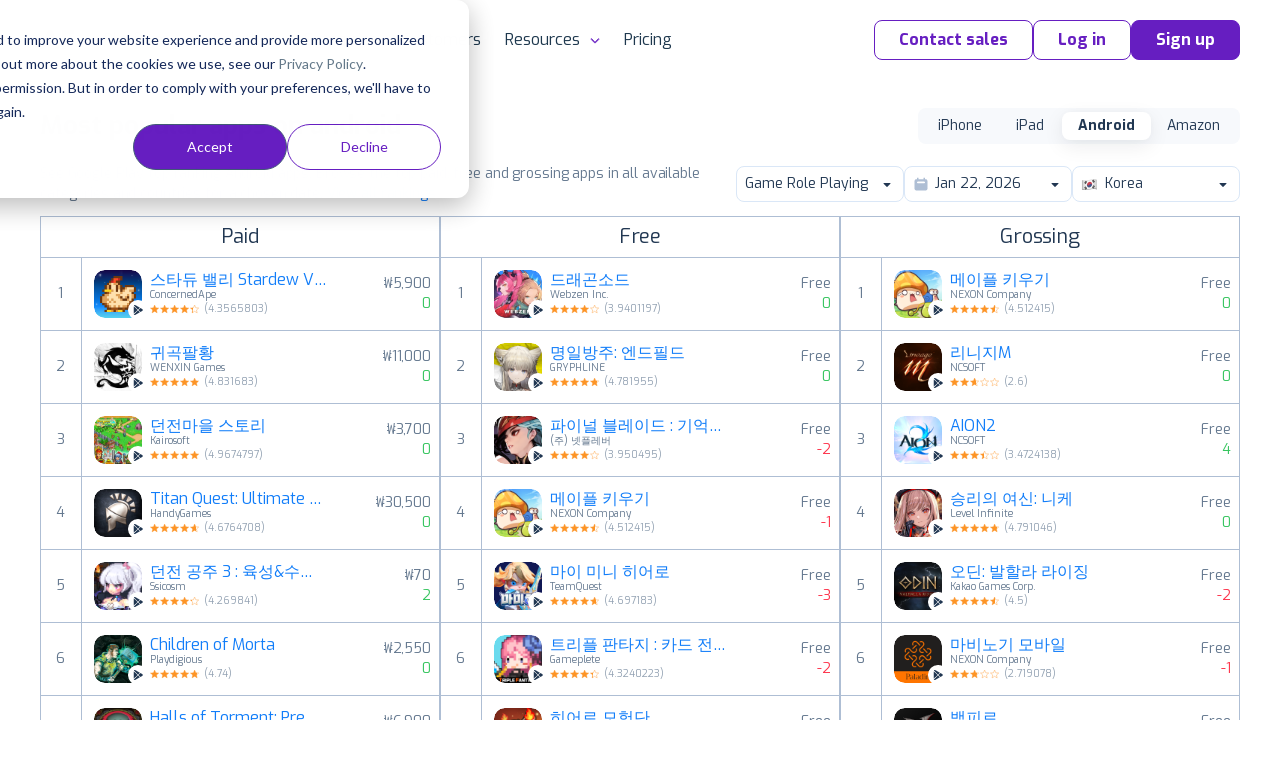

--- FILE ---
content_type: text/html;charset=UTF-8
request_url: https://appfollow.io/rankings/android/kr/game-role-playing
body_size: 12115
content:


<!DOCTYPE html>
<html lang="en">
<head prefix="og: http://ogp.me/ns# fb: http://ogp.me/ns/fb# article: http://ogp.me/ns/article#">
	<title>Game role playing — Google Play Top Charts Ranking for Android Apps in KR</title>

	
<meta charset="utf-8">

<meta name="viewport" content="width=device-width, initial-scale=1, minimum-scale=1, maximum-scale=2">
<meta name="referrer" content="always">
<meta name="description" content="Game role playing See the Google Play top ranking Android apps. Browse the top paid, free and grossing apps in all available categories and countries for a chosen date. KR">
<meta name="author" content="AppFollow">
<meta name="slack-app-id" content="A0MEQBTD3">
<meta name="google-site-verification" content="w9_fyV2H4r-NmOxZw8zs1VkuujLli1ivKGJMRyfD47o">
<meta name="format-detection" content="telephone=no">

<meta property="og:type" content="website">
<meta property="og:locale" content="en_US">
<meta property="og:url" content="https://appfollow.io/rankings/android/kr/game-role-playing">
<meta property="og:site_name" content="AppFollow">
<meta property="og:title" content="Game role playing — Google Play Top Charts Ranking for Android Apps in KR">
<meta property="og:description" content="Game role playing See the Google Play top ranking Android apps. Browse the top paid, free and grossing apps in all available categories and countries for a chosen date. KR">
<meta property="og:image" content="https://appfollow.io/assets/site/img/meta/rankings-android.jpg">
<meta property="og:image:width" content="1200">
<meta property="og:image:height" content="630">
<meta property="fb:app_id" content="1435145966776345">

<meta name="twitter:card" content="summary_large_image">
<meta name="twitter:url" content="https://appfollow.io/rankings/android/kr/game-role-playing">
<meta name="twitter:title" content="Game role playing — Google Play Top Charts Ranking for Android Apps in KR">
<meta name="twitter:description" content="Game role playing See the Google Play top ranking Android apps. Browse the top paid, free and grossing apps in all available categories and countries for a chosen date. KR">
<meta name="twitter:image" content="https://appfollow.io/assets/site/img/meta/rankings-android.jpg">

<meta property="al:android:package" content="io.appfollow.app">
<meta property="al:android:app_name" content="AppFollow">
<meta property="al:web:url" content="https://appfollow.io/rankings/android/kr/game-role-playing">

<link rel="icon" href="/favicon.ico" sizes="any">
<link rel="icon" href="https://cdn.appfollow.io/assets/favicons/icon.svg" type="image/svg+xml">
<link rel="apple-touch-icon" href="https://cdn.appfollow.io/assets/favicons/apple-touch-icon.png">
<link rel="manifest" href="https://cdn.appfollow.io/assets/favicons/manifest.webmanifest">


	<meta content="index, follow">



<link rel="alternate" type="application/rss+xml" title="AppFollow Blog" href="https://appfollow.io/blog/feed">
<link rel="search" type="application/opensearchdescription+xml" title="AppFollow" href="/opensearch.xml">


	<link rel="preload" href="https://cdn.appfollow.io/assets/site/fonts/woff2/exo/bold.woff2" as="font" type="font/woff2" crossorigin="anonymous">
	<link rel="preload" href="https://cdn.appfollow.io/assets/site/fonts/woff2/exo/regular.woff2" as="font" type="font/woff2" crossorigin="anonymous">

	<script>function loadFont(t,e,n){var a=navigator.userAgent;if(!(!window.addEventListener||a.match(/(Android (2|3|4.0|4.1|4.2|4.3))|(Opera (Mini|Mobi))/)&&!a.match(/Chrome/))){var o={};try{o=localStorage||{}}catch(t){}var r="x-font-"+t,i=r+"url",s=r+"css",d=o[i],c=o[s],l=document.createElement("style");if(l.rel="stylesheet",document.head.appendChild(l),!c||d!==e&&d!==n){var u=n&&function(){if(!window.FontFace)return!1;var t=new FontFace("t",'url("data:application/font-woff2,") format("woff2")',{});return t.load(),"loading"===t.status}()?n:e,f=new XMLHttpRequest;f.open("GET",u),f.onload=function(){f.status>=200&&f.status<400&&(o[i]=u,o[s]=l.textContent=f.responseText)},f.send()}else l.textContent=c}}</script>

<script>
	window.loadFont(
		'Exo',
		'https://cdn.appfollow.io/assets/site/fonts/exo-woff.css',
		'https://cdn.appfollow.io/assets/site/fonts/exo-woff2.css',
	);
</script>



			<link rel="stylesheet" href="https://cdn.appfollow.io/assets/packed/css/critical--5f670db85d1dd3c341b4.min.css">

				<link rel="stylesheet" href="https://cdn.appfollow.io/assets/packed/css/site--0bf0925d9ff1bc754c03.min.css">

		<link rel="stylesheet" href="https://cdn.appfollow.io/assets/packed/css/site-critical-en--9e9ff74d4b11344d8672.min.css">

		<link rel="preload" href="https://cdn.appfollow.io/assets/packed/css/site-en--c3da8c97984ad23c2c8b.min.css" as="style" onload="this.rel='stylesheet'">

	<script>/*! loadCSS. [c]2017 Filament Group, Inc. MIT License */
!function(t){"use strict";t.loadCSS||(t.loadCSS=function(){});var e=loadCSS.relpreload={};if(e.support=function(){var e;try{e=t.document.createElement("link").relList.supports("preload")}catch(t){e=!1}return function(){return e}}(),e.bindMediaToggle=function(t){var e=t.media||"all";function a(){t.media=e}t.addEventListener?t.addEventListener("load",a):t.attachEvent&&t.attachEvent("onload",a),setTimeout(function(){t.rel="stylesheet",t.media="only x"}),setTimeout(a,3e3)},e.poly=function(){if(!e.support())for(var a=t.document.getElementsByTagName("link"),n=0;n<a.length;n++){var o=a[n];"preload"!==o.rel||"style"!==o.getAttribute("as")||o.getAttribute("data-loadcss")||(o.setAttribute("data-loadcss",!0),e.bindMediaToggle(o))}},!e.support()){e.poly();var a=t.setInterval(e.poly,500);t.addEventListener?t.addEventListener("load",function(){e.poly(),t.clearInterval(a)}):t.attachEvent&&t.attachEvent("onload",function(){e.poly(),t.clearInterval(a)})}"undefined"!=typeof exports?exports.loadCSS=loadCSS:t.loadCSS=loadCSS}("undefined"!=typeof global?global:this);</script>


</head>
<body class="">
		



			
<script
	src="https://browser.sentry-cdn.com/5.10.2/bundle.min.js"
	integrity="sha384-ssBfXiBvlVC7bdA/VX03S88B5MwXQWdnpJRbUYFPgswlOBwETwTp6F3SMUNpo9M9"
	crossorigin="anonymous"
>
</script>

<script>
	if (typeof Sentry !== 'undefined') {
		function getBrowser(ua) {
			try {
				var getVersion = function getVersion(match) {
					var version = match[1] && +match[1].split(".").join("_").split("_").slice(0, 1)[0];
					return version && !isNaN(version) ? version : null;
				};

				var matched = [
					["edge", /Edge\/([0-9\._]+)/],
					["samsung", /SamsungBrowser\/([0-9\.]+)/],
					["edge-chromium", /EdgA?\/([0-9\.]+)/],
					["chrome", /(?!Chrom.*OPR)Chrom(?:e|ium)\/([0-9\.]+)(:?\s|$)/],
					["firefox", /Firefox\/([0-9\.]+)(?:\s|$)/],
					["opera", /Opera\/([0-9\.]+)(?:\s|$)/],
					["opera", /OPR\/([0-9\.]+)(:?\s|$)/],
					["ie", /Trident\/7\.0.*rv\:([0-9\.]+).*\).*Gecko$/],
					["ie", /MSIE\s([0-9\.]+);.*Trident\/[4-7].0/],
					["ie", /MSIE\s(7\.0)/],
					["ios", /Version\/([0-9\._]+).*Mobile.*Safari.*/],
					["safari", /Version\/([0-9\._]+).*Safari/]
				].reduce(function (acc, rule) {
					if (acc) return acc;
					var match = rule[1].exec(ua);
					return (!!match && {name: rule[0], match: match});
				}, false);
				return matched
					? {name: matched.name, version: getVersion(matched.match)}
					: null;
			} catch (e) {
				return null;
			}
		}

		function isGreenBrowser(browser) {
			try {
				if (browser.name === "ie") return false;
				var min = {
					edge: 18,
					"edge-chromium": 79,
					samsung: 12,
					chrome: 70,
					firefox: 60,
					opera: 43,
					ios: 11,
					safari: 12
				}[browser.name];
				return min === undefined || browser.version >= min;
			} catch (e) {
				return true;
			}
		}

		Sentry.init({
			dsn: 'https://fcc20322826448c7babf0250bc7fc6d5@sentry2.appfollow.io/2',
			release: '8fc1d7330f8e0e27c687e7bd38f0ca4b71b55fe9',
			ignoreErrors: [/NetworkError/, /TimeoutError/, /UnhandledRejection/, '<unknown>'],
			whitelistUrls: ['<anonymous>', /appfollow\.io/, /watch\.appfollow\.io/],
			denyUrls: [/extensions\//i, /^chrome:\/\//i],
			beforeSend: function(event) {
				var browser = getBrowser(navigator.userAgent);

				return !browser || isGreenBrowser(browser) ? event : null;
			}
		});
	}
</script>


		<!-- Google Tag Manager -->
<script>(function(w,d,s,l,i){w[l]=w[l]||[];w[l].push({'gtm.start':
new Date().getTime(),event:'gtm.js'});var f=d.getElementsByTagName(s)[0],
j=d.createElement(s),dl=l!='dataLayer'?'&l='+l:'';j.async=true;j.src=
'https://www.googletagmanager.com/gtm.js?id='+i+dl;f.parentNode.insertBefore(j,f);
})(window,document,'script','dataLayer','GTM-T3Q29GW');</script>
<!-- End Google Tag Manager -->



	
<div class="nav__background"></div>

<div class="nav">
	<div class="nav__grid grid-container">
		<div class="grid-row nav__wrapper">
			<div class="nav__logo">
					<a href="https://appfollow.io">
						<img width="160px" data-src="https://cdn.appfollow.io/assets/site/img/logo.svg" alt="AppFollow" class="nav__logo-image--desktop lozad">
						<img width="35px" data-src="https://cdn.appfollow.io/assets/site/img/logo-mini.svg" alt="AppFollow" class="nav__logo-image--tablet lozad">
					</a>
			</div>
			<nav class="nav__bar">
						<span class="nav__item nav__item--list mf-heatmap-click">
							Platform
							<div class="navigation-new-sub mf-heatmap-target  navigation-new-sub--left">
								<span class="triangle  triangle--left"></span>
								<div class="integrations__links">
										<a href="/monitor-app-performance" class="navigation-new-sub__link  a-submenu" data-page-name="App Monitor">
											<div class="link-heading">
												App Monitor
											</div>
											<p class="link-desc">Discover areas for improvement and differentiation from user feedback and competitor insights.</p>
										</a>
										<a href="/aso" class="navigation-new-sub__link  a-submenu" data-page-name="ASO Tools">
											<div class="link-heading">
												ASO Tools
											</div>
											<p class="link-desc">Harness valuable market intelligence for targeted messaging and better organic reach.</p>
										</a>
										<a href="/app-review-management-tool" class="navigation-new-sub__link  a-submenu" data-page-name="AI-Powered Review Management">
											<div class="link-heading">
												AI-Powered Review Management
											</div>
											<p class="link-desc">Take the next step in how your business engages with user reviews.</p>
										</a>
										<a href="/workflow-automation" class="navigation-new-sub__link  a-submenu" data-page-name="Workflow Automation">
											<div class="link-heading">
												Workflow Automation
											</div>
											<p class="link-desc">Respond to reviews, sort and report offensive ones automatically. Streamline your support workflows.</p>
										</a>
										<a href="/integrations" class="navigation-new-sub__link  a-submenu" data-page-name="Integrations">
											<div class="link-heading">
												Integrations
											</div>
											<p class="link-desc">Process critical app data on reviews, ratings, and ASO in email, Slack, Zendesk, Tableau, Webhook, and over 20 more services.</p>
										</a>
								</div>
							</div>
						</span>
						<a href="/solutions" class="nav__item mf-heatmap-click ">
							Solutions
						</a>
						<a href="/enterprise" class="nav__item mf-heatmap-click ">
							Enterprise
						</a>
						<a href="/customers" class="nav__item mf-heatmap-click ">
							Customers
						</a>
						<span class="nav__item nav__item--list mf-heatmap-click">
							Resources
							<div class="navigation-new-sub mf-heatmap-target navigation-new-sub--right ">
								<span class="triangle triangle--right "></span>
								<div class="integrations__links">
										<a href="/blog" class="navigation-new-sub__link  a-submenu" data-page-name="Blog">
											<div class="link-heading">
												Blog
											</div>
											<p class="link-desc">Explore expert articles and case studies on app growth, ASO, user retention, and mobile SaaS trends.</p>
										</a>
										<a href="https://support.appfollow.io" class="navigation-new-sub__link  a-submenu" data-page-name="Help Center">
											<div class="link-heading">
												Help Center
											</div>
											<p class="link-desc">Find expert tips and solutions for utilizing AppFollow to its maximum potential.</p>
										</a>
										<a href="/webinars" class="navigation-new-sub__link  a-submenu" data-page-name="Webinars">
											<div class="link-heading">
												Webinars
											</div>
											<p class="link-desc">Attend insightful webinars covering mobile app reputation, customer satisfaction, ASO, and more.</p>
										</a>
										<a href="/learning-hub" class="navigation-new-sub__link  a-submenu" data-page-name="E-books, guides &amp; more">
											<div class="link-heading">
												E-books, guides & more
											</div>
											<p class="link-desc">Enhance your app reputation management skills with our collection of valuable resources.</p>
										</a>
										<a href="/appfollow-api" class="navigation-new-sub__link  a-submenu" data-page-name="API for developers">
											<div class="link-heading">
												API for developers
											</div>
											<p class="link-desc">Leverage our API to seamlessly integrate AppFollow with other services.</p>
										</a>
										<a href="/appfollow-for-reviews-management-aso" class="navigation-new-sub__link  a-submenu" data-page-name="Academy">
											<div class="link-heading">
												Academy
											</div>
											<p class="link-desc">Explore AppFollow functions to master your business goals with comprehensive ASO and review management tutorials.</p>
										</a>
										<a href="/asoconsulting" class="navigation-new-sub__link  a-submenu" data-page-name="Consultancy">
											<div class="link-heading">
												Consultancy
											</div>
											<p class="link-desc">App growth consultancy covering ASO, localization, CRO, and competitor analysis for App Store &amp; Google Play.</p>
										</a>
										<a href="/glossary" class="navigation-new-sub__link  a-submenu" data-page-name="Glossary">
											<div class="link-heading">
												Glossary
											</div>
											<p class="link-desc">Find explanation of every term about your app performance on app stores from AppFollow experts.</p>
										</a>
								</div>
							</div>
						</span>
						<a href="/pricing" class="nav__item mf-heatmap-click ">
							Pricing
						</a>
				<div class="nav__buttons">

						<button class="btn btn__md btn__secondary js-contact-button" data-source="site_menu">
							Contact sales
						</button>
					<a
						data-auth="no"
						href="https://watch.appfollow.io"
						class="btn btn__md btn__secondary a-login"
					>
						Log in
					</a>
					<a
						rel="signup"
						href="https://watch.appfollow.io/signup"
						class="
							btn btn__md btn__primary
							open_signup_popup
						"
					>
						Sign up
					</a>
				</div>
			</nav>
			<div class="nav__mobile js-open-menu">
					<a href="https://appfollow.io" class="nav__mobile-logo-wrapper">
						<img width="134px" data-src="https://cdn.appfollow.io/assets/site/img/logo.svg" alt="AppFollow" class="nav__mobile-logo lozad">
					</a>
				<div class="nav__mobile-button js-open-menu-btn"></div>
			</div>
		</div>
	</div>
</div>

<!-- Mobile menu -->
<nav class="mobile-menu-new js-mobile-menu">
			<div class="mobile-menu-new__link-wrapper js-mobile-menu-sub-show">
				<div class="mobile-menu-new__link">
					Platform
						<img class="mobile-menu-new__arrow" src="https://cdn.appfollow.io/assets/site/img/union.svg" alt="">
				</div>
				<div class="mobile-menu-new-sub">
					<div class="mobile-menu-new-sub__sublinks">
							<a href="/monitor-app-performance" class="mobile-menu-new-sub__sublink  a-submenu" data-page-name="App Monitor">
								<div class="mobile-menu-new-sub__sublink-heading">
									App Monitor
								</div>
								<p class="mobile-menu-new-sub__sublink-desc">Discover areas for improvement and differentiation from user feedback and competitor insights.</p>
							</a>
							<a href="/aso" class="mobile-menu-new-sub__sublink  a-submenu" data-page-name="ASO Tools">
								<div class="mobile-menu-new-sub__sublink-heading">
									ASO Tools
								</div>
								<p class="mobile-menu-new-sub__sublink-desc">Harness valuable market intelligence for targeted messaging and better organic reach.</p>
							</a>
							<a href="/app-review-management-tool" class="mobile-menu-new-sub__sublink  a-submenu" data-page-name="AI-Powered Review Management">
								<div class="mobile-menu-new-sub__sublink-heading">
									AI-Powered Review Management
								</div>
								<p class="mobile-menu-new-sub__sublink-desc">Take the next step in how your business engages with user reviews.</p>
							</a>
							<a href="/workflow-automation" class="mobile-menu-new-sub__sublink  a-submenu" data-page-name="Workflow Automation">
								<div class="mobile-menu-new-sub__sublink-heading">
									Workflow Automation
								</div>
								<p class="mobile-menu-new-sub__sublink-desc">Respond to reviews, sort and report offensive ones automatically. Streamline your support workflows.</p>
							</a>
							<a href="/integrations" class="mobile-menu-new-sub__sublink  a-submenu" data-page-name="Integrations">
								<div class="mobile-menu-new-sub__sublink-heading">
									Integrations
								</div>
								<p class="mobile-menu-new-sub__sublink-desc">Process critical app data on reviews, ratings, and ASO in email, Slack, Zendesk, Tableau, Webhook, and over 20 more services.</p>
							</a>
					</div>
				</div>
			</div>
			<div class="mobile-menu-new__link-wrapper">
				<a href="/solutions" class="mobile-menu-new__link">Solutions</a>
			</div>
			<div class="mobile-menu-new__link-wrapper">
				<a href="/enterprise" class="mobile-menu-new__link">Enterprise</a>
			</div>
			<div class="mobile-menu-new__link-wrapper">
				<a href="/customers" class="mobile-menu-new__link">Customers</a>
			</div>
			<div class="mobile-menu-new__link-wrapper js-mobile-menu-sub-show">
				<div class="mobile-menu-new__link">
					Resources
						<img class="mobile-menu-new__arrow" src="https://cdn.appfollow.io/assets/site/img/union.svg" alt="">
				</div>
				<div class="mobile-menu-new-sub">
					<div class="mobile-menu-new-sub__sublinks">
							<a href="/blog" class="mobile-menu-new-sub__sublink  a-submenu" data-page-name="Blog">
								<div class="mobile-menu-new-sub__sublink-heading">
									Blog
								</div>
								<p class="mobile-menu-new-sub__sublink-desc">Explore expert articles and case studies on app growth, ASO, user retention, and mobile SaaS trends.</p>
							</a>
							<a href="https://support.appfollow.io" class="mobile-menu-new-sub__sublink  a-submenu" data-page-name="Help Center">
								<div class="mobile-menu-new-sub__sublink-heading">
									Help Center
								</div>
								<p class="mobile-menu-new-sub__sublink-desc">Find expert tips and solutions for utilizing AppFollow to its maximum potential.</p>
							</a>
							<a href="/webinars" class="mobile-menu-new-sub__sublink  a-submenu" data-page-name="Webinars">
								<div class="mobile-menu-new-sub__sublink-heading">
									Webinars
								</div>
								<p class="mobile-menu-new-sub__sublink-desc">Attend insightful webinars covering mobile app reputation, customer satisfaction, ASO, and more.</p>
							</a>
							<a href="/learning-hub" class="mobile-menu-new-sub__sublink  a-submenu" data-page-name="E-books, guides &amp; more">
								<div class="mobile-menu-new-sub__sublink-heading">
									E-books, guides &amp; more
								</div>
								<p class="mobile-menu-new-sub__sublink-desc">Enhance your app reputation management skills with our collection of valuable resources.</p>
							</a>
							<a href="/appfollow-api" class="mobile-menu-new-sub__sublink  a-submenu" data-page-name="API for developers">
								<div class="mobile-menu-new-sub__sublink-heading">
									API for developers
								</div>
								<p class="mobile-menu-new-sub__sublink-desc">Leverage our API to seamlessly integrate AppFollow with other services.</p>
							</a>
							<a href="/appfollow-for-reviews-management-aso" class="mobile-menu-new-sub__sublink  a-submenu" data-page-name="Academy">
								<div class="mobile-menu-new-sub__sublink-heading">
									Academy
								</div>
								<p class="mobile-menu-new-sub__sublink-desc">Explore AppFollow functions to master your business goals with comprehensive ASO and review management tutorials.</p>
							</a>
							<a href="/asoconsulting" class="mobile-menu-new-sub__sublink  a-submenu" data-page-name="Consultancy">
								<div class="mobile-menu-new-sub__sublink-heading">
									Consultancy
								</div>
								<p class="mobile-menu-new-sub__sublink-desc">App growth consultancy covering ASO, localization, CRO, and competitor analysis for App Store &amp; Google Play.</p>
							</a>
							<a href="/glossary" class="mobile-menu-new-sub__sublink  a-submenu" data-page-name="Glossary">
								<div class="mobile-menu-new-sub__sublink-heading">
									Glossary
								</div>
								<p class="mobile-menu-new-sub__sublink-desc">Find explanation of every term about your app performance on app stores from AppFollow experts.</p>
							</a>
					</div>
				</div>
			</div>
			<div class="mobile-menu-new__link-wrapper">
				<a href="/pricing" class="mobile-menu-new__link">Pricing</a>
			</div>

	<div class="mobile-menu-new__user-block">
		<a
			data-auth="no"
			href="https://watch.appfollow.io"
			class="navigation-new-menu__login a-login ui-link ui-link--colored"
		>
			Log in
		</a>
		<a
			rel="signup"
			href="https://watch.appfollow.io/signup"
			class="navigation-new-menu__get-started open_signup_popup ui-link ui-link--colored"
		>
			Sign up
		</a>
	</div>
</nav>
<!-- /Mobile menu -->



	


<div class="app-site a-page" data-page="Home" data-page-name="Top Charts Rankings"></div>



<section class="blog-post">
	<h2 class="ui-text--h2">
		Find growth insights on our <a href="https://appfollow.io/blog" class="ui-link ui-link--colored" target="_blank">blog</a>
	</h2>
		<div class="grid-container">
			<div class="grid-row blog-post__list">
					<a href="https://appfollow.io/blog/appfollow-product-updates-whats-new-in-q4-2025?utm_source=main_page" class="blog-post__item grid-cell--padding js-clicked-article" data-title="AppFollow product updates: what's new in Q4 2025" data-source="main_page">
						<img data-src="https://cdn.appfollow.io/blog/static/appfollow_a789659a-6eea-4c16-8c52-55a1b2f0c56c.jpg" alt="AppFollow product updates: what's new in Q4 2025" class="lozad blog-post__image">

							<span class="blog-post__description">
								News and updates
							</span>
						<h3 class="blog-post__sub-title">
							AppFollow product updates: what's new in Q4 2025
						</h3>
					</a>
					<a href="https://appfollow.io/blog/why-is-sentiment-analysis-important?utm_source=main_page" class="blog-post__item grid-cell--padding js-clicked-article" data-title="5 Benefits Why Sentiment Analysis Matters For Your App" data-source="main_page">
						<img data-src="https://cdn.appfollow.io/blog/static/appfollow_7c3120c2-c8cf-4eba-bfc3-c7689d5b20fb.jpg" alt="5 Benefits Why Sentiment Analysis Matters For Your App" class="lozad blog-post__image">

							<span class="blog-post__description">
								Ratings & Reviews
							</span>
						<h3 class="blog-post__sub-title">
							5 Benefits Why Sentiment Analysis Matters For Your App
						</h3>
					</a>
					<a href="https://appfollow.io/blog/customer-sentiment-analysis-tools?utm_source=main_page" class="blog-post__item grid-cell--padding js-clicked-article" data-title="10 customer sentiment analysis tools to decode app reviews" data-source="main_page">
						<img data-src="https://cdn.appfollow.io/blog/static/appfollow_3a7e6cfd-289c-41fd-963e-ea71481ae472.jpg" alt="10 customer sentiment analysis tools to decode app reviews" class="lozad blog-post__image">

							<span class="blog-post__description">
								Ratings & Reviews
							</span>
						<h3 class="blog-post__sub-title">
							10 customer sentiment analysis tools to decode app reviews
						</h3>
					</a>
			</div>
		</div>
</section>


		<script src="https://cdn.appfollow.io/assets/packed/site--36f63f95b428d1687156.min.js"></script>


		
<div id="signup" class="reg-form js-signup-section">
	<p class="reg-form__title">
		Let AppFollow manage&nbsp;your <br/>app reputation for you
	</p>
	<form action="/signup" method="post" class="sign_up js-sign_up ">
		<input name="ref" value="" type="hidden">
		<input name="tariff" value="free" disabled="" type="hidden">
		<input name="product_id" type="hidden">
		<input name="csrf_token" type="hidden" value="117f40f86a7d23bc5d540ac7627ac8c3cc1d4463">
		<button
			class="btn btn__lg btn__accent reg-form__button js-type-signup"
			data-type="bottom_page"
			data-position="bottom"
		>
			Try AppFollow for free
		</button>
	</form>
</div>


		
<div class="popup-wrapper js-popup js-contact-us" data-action="close" style="display: none;">
	<div class="get-in-touch__modal">
		<section class="get-in-touch get-in-touch__modal-section">
			<div class="get-in-touch__block grid-cell--6">
				<div>
	<div class="get-in-touch__data">
		<p class="get-in-touch__title get-in-touch__title--mini">
			The ultimate platform to help your product thrive in the mobile market
		</p>
		<p class="get-in-touch__description get-in-touch__description--mini">
			Elevate your review management strategy. Communicate with users from a single place. Gain actionable product insights. Improve visibility and increase organic growth. Track key metrics. Stay ahead of the competition. Be the first to know about mobile trends and market changes.
		</p>
		<p class="get-in-touch__logos-title">
			Trusted by 100,000+ product teams worldwide
		</p>
	</div>
	<img data-src="https://cdn.appfollow.io/assets/site/img/get-in-touch/logos_v2.png" alt="get-in-touch-logos" class="get-in-touch__logos get-in-touch__logos--mini lozad">
</div>

			</div>
			<div class="get-in-touch__form get-in-touch__modal-form">
				
	<p class="hubspot-form__title">
		Contact us ✉️
	</p>

<div class="hubspot-form js-hubspot-form hubspot-form-3e546c96-a8ef-46e5-91a5-f139c6719421"></div>
<script>
	if (!window.hsFormConfig) {
		window.hsFormConfig = [];
	}

	window.hsFormConfig.push({
		region: 'na1',
		portalId: '20037499',
		target: '.hubspot-form-3e546c96-a8ef-46e5-91a5-f139c6719421',
		formId: '3e546c96-a8ef-46e5-91a5-f139c6719421',
	});

	window.addEventListener('message', function(event) {
		const {type, eventName} = event.data;

		if (type !== 'hsFormCallback') return;

		if (eventName === 'onFormSubmit') {
			const title = '.js-contact-button' === '.js-contact-button'
				? 'Started Submit Form after click on Contact sales'
				: 'Started Submit Access Form';
			amplitude.track(title, {
				lang: 'en',
				source: 'site',
				type: 'form_submit',
				url: window.location.href,
				ref: document.referrer,
			});
		}

		if (eventName === 'onFormSubmitted') {
				const title = '.js-contact-button' === '.js-contact-button'
					? 'Successfully submitted form after click on Contact sales'
					: 'Successfully Requested Demo';
				amplitude.track(title, {
					lang: 'en',
					source: 'site',
					type: 'form_submitted',
					url: window.location.href,
				});
		}
	});
</script>


			</div>
		</section>
	</div>
</div>

		<div class="popup-wrapper js-popup js-contact-us-custom" data-action="close" style="display: none;">
	<div class="get-in-touch__modal">
		<section class="get-in-touch">
			<div class="get-in-touch__block grid-cell--6">
				<div>
	<div class="get-in-touch__data">
		<p class="get-in-touch__title get-in-touch__title--mini">
			The ultimate platform to help your product thrive in the mobile market
		</p>
		<p class="get-in-touch__description get-in-touch__description--mini">
			Elevate your review management strategy. Communicate with users from a single place. Gain actionable product insights. Improve visibility and increase organic growth. Track key metrics. Stay ahead of the competition. Be the first to know about mobile trends and market changes.
		</p>
		<p class="get-in-touch__logos-title">
			Trusted by 100,000+ product teams worldwide
		</p>
	</div>
	<img data-src="https://cdn.appfollow.io/assets/site/img/get-in-touch/logos_v2.png" alt="get-in-touch-logos" class="get-in-touch__logos get-in-touch__logos--mini lozad">
</div>

			</div>
			<div class="get-in-touch__form">
				
<p class="hubspot-form__title">
	Contact us ✉️
</p>
<form class="ui form custom-hubspot-form" id="hubspotCustomForm">
	<div class="field">
		<label>Work email</label>
		<input type="text" name="email" placeholder="Work email" required>
	</div>
	<div class="field">
		<label>Full Name</label>
		<input type="text" name="firstname" placeholder="Full Name">
	</div>
	<div class="field">
		<label>Company Name</label>
		<input type="text" name="company" placeholder="Company Name">
	</div>
	<div class="field">
		<label>Message</label>
		<textarea type="text" name="message" placeholder="Message"></textarea>
	</div>
	<div class="ui error"></div>
	<button class="ui-button ui-button--primary button" type="submit">
		Talk to us
	</button>
</form>

<script>
document.querySelector('#hubspotCustomForm').addEventListener('submit', function(event) {
	event.preventDefault();

	const self = this;
	const errorNode = self.querySelector('.error');
	errorNode.style.display = 'none'
	errorNode.innerText = '';
	const button = self.querySelector('.ui-button');
	button.disabled = true;

	const portalId = 20037499;
	const modal = document.querySelector('.js-contact-us-custom');
	const formId = modal.dataset.form_id;
	const pageUri = window.location.href;
	const pageName = modal.dataset.page_name;
	const product_of_interest = modal.dataset.product_of_interest;

	const values = new FormData(event.target);
	const formData = Object.fromEntries(values.entries());

	const data = {
		submittedAt: new Date().getTime(),
		fields: [{
			objectTypeId: '0-1',
			name: 'pageUrl',
			value: pageUri,
		}],
		context: {
			pageUri,
			pageName,
		}
	};
	Object.keys(formData).forEach(name => {
		data.fields.push({
			objectTypeId: '0-1',
			name,
			value: formData[name],
		});
	});
	if (product_of_interest) {
		data.fields.push({
			objectTypeId: '0-1',
			name: 'product_of_interest',
			value: product_of_interest,
		});
	}

	fetch(`https://api.hsforms.com/submissions/v3/integration/submit/${portalId}/${formId}`, {
		method: 'POST',
		body: JSON.stringify(data),
		headers: {
			'Accept': 'application/json',
			'Content-Type': 'application/json'
		},
	}).then(function(response) {
		if (response.status >= 400 && response.status < 600) {
			button.disabled = false;
			response.json().then(resp => {
				errorNode.style.display = 'block';
				errorNode.innerText = resp.message;
			});
		} else {
			response.json().then(resp => {
				amplitude.track('Successfully submitted hubspot form after click on Contact sales', {
					lang: 'en',
					source: 'site',
					type: 'form_submitted',
					url: window.location.href,
					ref: 'https://appfollow.io',
					channel: 'Direct',
				});
				self.outerHTML = resp.inlineMessage;
			});
		}
	}).catch(function() {
		button.disabled = false;
		response.json().then(resp => {
			errorNode.style.display = 'block';
			errorNode.innerText = 'Something went wrong';
		});
	});
});

</script>

			</div>
		</section>
	</div>
</div>


	
<footer class="footer">
	<div class="footer-container">
		<div class="footer__menu-wrapper">

				<div class="footer__menu">
					Company
					<ul class="footer__menu__list">
							<li>
								<a
									class="footer__link ui-link ui-link--light"
									href="/about"
									
								>
									About
								</a>
							</li>
							<li>
								<a
									class="footer__link ui-link ui-link--light"
									href="/pricing"
									
								>
									Pricing
								</a>
							</li>
							<li>
								<a
									class="footer__link ui-link ui-link--light"
									href="/asoconsulting"
									
								>
									Consultancy
								</a>
							</li>
							<li>
								<a
									class="footer__link ui-link ui-link--light"
									href="/customers"
									
								>
									Customers
								</a>
							</li>
							<li>
								<a
									class="footer__link ui-link ui-link--light"
									href="/team"
									
								>
									Team
								</a>
							</li>
							<li>
								<a
									class="footer__link ui-link ui-link--light"
									href="/contact"
									
								>
									Contact us
								</a>
							</li>
							<li>
								<a
									class="footer__link ui-link ui-link--light"
									href="/partners"
									
								>
									For partners
								</a>
							</li>
					</ul>
				</div>

				<div class="footer__menu">
					Platform
					<ul class="footer__menu__list">
							<li>
								<a
									class="footer__link ui-link ui-link--light"
									href="/monitor-app-performance"
									
								>
									Monitor app performance
								</a>
							</li>
							<li>
								<a
									class="footer__link ui-link ui-link--light"
									href="/aso"
									
								>
									App Store Optimization
								</a>
							</li>
							<li>
								<a
									class="footer__link ui-link ui-link--light"
									href="/app-review-management-tool"
									
								>
									AI Review Management
								</a>
							</li>
							<li>
								<a
									class="footer__link ui-link ui-link--light"
									href="/workflow-automation"
									
								>
									Workflow Automation
								</a>
							</li>
							<li>
								<a
									class="footer__link ui-link ui-link--light"
									href="/consoles"
									
								>
									Consoles Data Aggregator
								</a>
							</li>
							<li>
								<a
									class="footer__link ui-link ui-link--light"
									href="/app-competitor-analysis"
									
								>
									App Competitor Analysis
								</a>
							</li>
							<li>
								<a
									class="footer__link ui-link ui-link--light footer__link--nowrap"
									href="/product-roadmaps-for-mobile-app-market"
									
								>
									Product Roadmaps
								</a>
							</li>
							<li>
								<a
									class="footer__link ui-link ui-link--light"
									href="/rankings"
									
								>
									Top Chart Rankings
								</a>
							</li>
					</ul>
				</div>

				<div class="footer__menu">
					Solutions
					<ul class="footer__menu__list">
							<li>
								<a
									class="footer__link ui-link ui-link--light"
									href="/customer-support"
									
								>
									Customer support
								</a>
							</li>
							<li>
								<a
									class="footer__link ui-link ui-link--light"
									href="/marketing"
									
								>
									ASO &amp; marketing
								</a>
							</li>
							<li>
								<a
									class="footer__link ui-link ui-link--light"
									href="/product-managers"
									
								>
									Product managers
								</a>
							</li>
							<li>
								<a
									class="footer__link ui-link ui-link--light"
									href="/gaming"
									
								>
									Gaming companies
								</a>
							</li>
							<li>
								<a
									class="footer__link ui-link ui-link--light"
									href="/enterprise"
									
								>
									Enterprise
								</a>
							</li>
					</ul>
				</div>

				<div class="footer__menu">
					Resources
					<ul class="footer__menu__list">
							<li>
								<a
									class="footer__link ui-link ui-link--light"
									href="/blog"
									
								>
									Blog
								</a>
							</li>
							<li>
								<a
									class="footer__link ui-link ui-link--light"
									href="/webinars"
									
								>
									Webinars
								</a>
							</li>
							<li>
								<a
									class="footer__link ui-link ui-link--light"
									href="/appfollow-for-reviews-management-aso"
									
								>
									ASO academy
								</a>
							</li>
							<li>
								<a
									class="footer__link ui-link ui-link--light"
									href="/reviews-management"
									
								>
									Reviews academy
								</a>
							</li>
							<li>
								<a
									class="footer__link ui-link ui-link--light"
									href="https://support.appfollow.io"
									target="_blank" rel="noopener noreferrer"
								>
									Help Center
								</a>
							</li>
							<li>
								<a
									class="footer__link ui-link ui-link--light"
									href="/appfollow-api"
									target="_blank" rel="noopener noreferrer"
								>
									API
								</a>
							</li>
							<li>
								<a
									class="footer__link ui-link ui-link--light"
									href="/free-aso-tools"
									
								>
									Free ASO Tools
								</a>
							</li>
							<li>
								<a
									class="footer__link ui-link ui-link--light footer__link--nowrap"
									href="/learning-hub"
									
								>
									E-books, guides &amp; more
								</a>
							</li>
					</ul>
				</div>

				<div class="footer__menu">
					How we compare
					<ul class="footer__menu__list">
							<li>
								<a
									class="footer__link ui-link ui-link--light footer__link--nowrap"
									href="/compare-appfollow-vs-native-consoles"
									
								>
									AppFollow vs Native consoles
								</a>
							</li>
							<li>
								<a
									class="footer__link ui-link ui-link--light footer__link--nowrap"
									href="/compare-appfollow-vs-app-store-connect"
									
								>
									AppFollow vs App Store Connect
								</a>
							</li>
							<li>
								<a
									class="footer__link ui-link ui-link--light footer__link--nowrap"
									href="/compare-appfollow-to-google-play-console"
									
								>
									AppFollow vs Google Play Console
								</a>
							</li>
							<li>
								<a
									class="footer__link ui-link ui-link--light"
									href="/compare-appfollow-to-in-house-solutions"
									
								>
									AppFollow vs In-house
								</a>
							</li>
							<li>
								<a
									class="footer__link ui-link ui-link--light"
									href="/compare-appfollow-vs-appfigures"
									
								>
									AppFollow vs Appfigures
								</a>
							</li>
							<li>
								<a
									class="footer__link ui-link ui-link--light"
									href="/compare-appfollow-vs-appbot"
									
								>
									AppFollow vs Appbot
								</a>
							</li>
							<li>
								<a
									class="footer__link ui-link ui-link--light"
									href="/compare-appfollow-vs-apptweak"
									
								>
									AppFollow vs AppTweak
								</a>
							</li>
					</ul>
				</div>

				<div class="footer__menu">
					Integrations
					<ul class="footer__menu__list">
							<li>
								<a
									class="footer__link ui-link ui-link--light"
									href="ios-app-analytics"
									
								>
									App Store Connect
								</a>
							</li>
							<li>
								<a
									class="footer__link ui-link ui-link--light"
									href="googleplay-analytics"
									
								>
									Google Play Console
								</a>
							</li>
							<li>
								<a
									class="footer__link ui-link ui-link--light"
									href="zendesk"
									
								>
									Zendesk
								</a>
							</li>
							<li>
								<a
									class="footer__link ui-link ui-link--light"
									href="/slack"
									
								>
									Slack
								</a>
							</li>
							<li>
								<a
									class="footer__link ui-link ui-link--light"
									href="/trustpilot"
									
								>
									Trustpilot
								</a>
							</li>
							<li>
								<a
									class="footer__link ui-link ui-link--light"
									href="/salesforce"
									
								>
									Salesforce
								</a>
							</li>
							<li>
								<a
									class="footer__link ui-link ui-link--light"
									href="/helpshift"
									
								>
									Helpshift
								</a>
							</li>
							<li>
								<a
									class="footer__link ui-link ui-link--light"
									href="/integrations"
									
								>
									More
								</a>
							</li>
					</ul>
				</div>
		</div>
		<div class="footer__links-wrapper">
			<div class="footer__links">
					<a class="footer__link ui-link ui-link--light" href="https://status.appfollow.io">
						System status
					</a>
					<a class="footer__link ui-link ui-link--light" href="/terms">
						Terms
					</a>
					<a class="footer__link ui-link ui-link--light" href="/privacy">
						Privacy policy
					</a>
			</div>
			
<div class="footer__social ">
		<div class="footer__social--row">
		<div class="ui-flex">
			<span class="footer__social-title">Join our communities:</span>
		</div>
		<div class="ui-flex">
			<a href="https://www.linkedin.com/company/appfollow" rel="noopener noreferrer" target="_blank" title="LinkedIn" class="footer__social-link">
				<svg role="none" class="footer__social-icon footer__social-icon--linkedin" width="16" height="16" viewBox="0 0 448 512" xmlns="http://www.w3.org/2000/svg"><path d="m416 32h-384.1c-17.6 0-31.9 14.5-31.9 32.3v383.4c0 17.8 14.3 32.3 31.9 32.3h384.1c17.6 0 32-14.5 32-32.3v-383.4c0-17.8-14.4-32.3-32-32.3zm-280.6 384h-66.4v-213.8h66.5v213.8zm-33.2-243c-21.3 0-38.5-17.3-38.5-38.5s17.2-38.5 38.5-38.5c21.2 0 38.5 17.3 38.5 38.5 0 21.3-17.2 38.5-38.5 38.5zm282.1 243h-66.4v-104c0-24.8-.5-56.7-34.5-56.7-34.6 0-39.9 27-39.9 54.9v105.8h-66.4v-213.8h63.7v29.2h.9c8.9-16.8 30.6-34.5 62.9-34.5 67.2 0 79.7 44.3 79.7 101.9z"></path></svg>
			</a>
			<a href="https://join.appfollow.io/" rel="noopener noreferrer" target="_blank" title="Slack" class="footer__social-link">
				<span class="footer__social-icon footer__social-icon--slack">
					<svg role="none" class="footer__social-icon footer__social-icon--slack-default" width="16" height="16" viewBox="0 0 16 16" xmlns="http://www.w3.org/2000/svg" fill="none"><path d="M3.362 10.111c0 .925-.756 1.681-1.681 1.681s-1.681-.756-1.681-1.681.756-1.681 1.681-1.681h1.681v1.681zM4.208 10.111c0-.925.756-1.681 1.681-1.681s1.681.756 1.681 1.681v4.208c0 .925-.756 1.681-1.681 1.681s-1.681-.756-1.681-1.681v-4.208zM5.889 3.362c-.925 0-1.681-.756-1.681-1.681s.756-1.681 1.681-1.681 1.681.756 1.681 1.681v1.681h-1.681zM5.889 4.208c.925 0 1.681.756 1.681 1.681s-.756 1.681-1.681 1.681h-4.208c-.925 0-1.681-.756-1.681-1.681s.756-1.681 1.681-1.681h4.208zM12.638 5.889c0-.925.756-1.681 1.681-1.681s1.681.756 1.681 1.681-.756 1.681-1.681 1.681h-1.681v-1.681zM11.791 5.889c0 .925-.756 1.681-1.681 1.681s-1.681-.756-1.681-1.681v-4.208c0-.925.756-1.681 1.681-1.681s1.681.756 1.681 1.681v4.208zM10.111 12.639c.925 0 1.681.756 1.681 1.681s-.756 1.681-1.681 1.681-1.681-.756-1.681-1.681v-1.681h1.681zM10.111 11.791c-.925 0-1.681-.756-1.681-1.681s.756-1.681 1.681-1.681h4.208c.925 0 1.681.756 1.681 1.681s-.756 1.681-1.681 1.681h-4.208z" fill="#9e8bb7"></path></svg>
					<svg role="none" class="footer__social-icon footer__social-icon--slack-hover" width="16" height="16" viewBox="0 0 16 16" xmlns="http://www.w3.org/2000/svg" fill="none"><path d="M3.362 10.111c0 .925-.756 1.681-1.681 1.681s-1.681-.756-1.681-1.681.756-1.681 1.681-1.681h1.681v1.681zM4.208 10.111c0-.925.756-1.681 1.681-1.681s1.681.756 1.681 1.681v4.208c0 .925-.756 1.681-1.681 1.681s-1.681-.756-1.681-1.681v-4.208z" fill="#e01e5a"></path><path d="M5.889 3.362c-.925 0-1.681-.756-1.681-1.681s.756-1.681 1.681-1.681 1.681.756 1.681 1.681v1.681h-1.681zM5.889 4.208c.925 0 1.681.756 1.681 1.681s-.756 1.681-1.681 1.681h-4.208c-.925 0-1.681-.756-1.681-1.681s.756-1.681 1.681-1.681h4.208z" fill="#36c5f0"></path><path d="M12.638 5.889c0-.925.756-1.681 1.681-1.681s1.681.756 1.681 1.681-.756 1.681-1.681 1.681h-1.681v-1.681zM11.791 5.889c0 .925-.756 1.681-1.681 1.681s-1.681-.756-1.681-1.681v-4.208c0-.925.756-1.681 1.681-1.681s1.681.756 1.681 1.681v4.208z" fill="#2eb67d"></path><path d="M10.111 12.639c.925 0 1.681.756 1.681 1.681s-.756 1.681-1.681 1.681-1.681-.756-1.681-1.681v-1.681h1.681zM10.111 11.791c-.925 0-1.681-.756-1.681-1.681s.756-1.681 1.681-1.681h4.208c.925 0 1.681.756 1.681 1.681s-.756 1.681-1.681 1.681h-4.208z" fill="#ecb22e"></path></svg>
				</span>
			</a>
			<a href="https://twitter.com/AppFollowIO" rel="noopener noreferrer" target="_blank" title="Twitter" class="footer__social-link">
				<svg width="16" height="16" viewBox="0 0 1200 1227" class="footer__social-icon footer__social-icon--twitter" xmlns="http://www.w3.org/2000/svg">
					<path d="M714.163 519.284L1160.89 0H1055.03L667.137 450.887L357.328 0H0L468.492 681.821L0 1226.37H105.866L515.491 750.218L842.672 1226.37H1200L714.137 519.284H714.163ZM569.165 687.828L521.697 619.934L144.011 79.6944H306.615L611.412 515.685L658.88 583.579L1055.08 1150.3H892.476L569.165 687.854V687.828Z"/>
				</svg>
			</a>
			<a href="https://www.youtube.com/@Appfollow" rel="noopener noreferrer" target="_blank" title="YouTube" class="footer__social-link">
				<svg role="none" class="footer__social-icon footer__social-icon--youtube" width="16" height="16" viewBox="0 0 576 512" xmlns="http://www.w3.org/2000/svg"><path d="m549.655 124.083c-6.281-23.65-24.787-42.276-48.284-48.597-42.59-11.486-213.371-11.486-213.371-11.486s-170.78 0-213.371 11.486c-23.497 6.322-42.003 24.947-48.284 48.597-11.412 42.867-11.412 132.305-11.412 132.305s0 89.438 11.412 132.305c6.281 23.65 24.787 41.5 48.284 47.821 42.591 11.486 213.371 11.486 213.371 11.486s170.78 0 213.371-11.486c23.497-6.321 42.003-24.171 48.284-47.821 11.412-42.867 11.412-132.305 11.412-132.305s0-89.438-11.412-132.305zm-317.51 213.508v-162.406l142.739 81.205z"></path></svg>
			</a>
			<a href="https://www.instagram.com/appfollow.io" rel="noopener noreferrer" target="_blank" title="Instagram" class="footer__social-link">
				<svg role="none" class="footer__social-icon footer__social-icon--instagram" width="16" height="16" viewBox="0 0 448 512" xmlns="http://www.w3.org/2000/svg"><path d="m224.1 141c-63.6 0-114.9 51.3-114.9 114.9s51.3 114.9 114.9 114.9 114.9-51.3 114.9-114.9-51.3-114.9-114.9-114.9zm0 189.6c-41.1 0-74.7-33.5-74.7-74.7s33.5-74.7 74.7-74.7 74.7 33.5 74.7 74.7-33.6 74.7-74.7 74.7zm146.4-194.3c0 14.9-12 26.8-26.8 26.8-14.9 0-26.8-12-26.8-26.8s12-26.8 26.8-26.8 26.8 12 26.8 26.8zm76.1 27.2c-1.7-35.9-9.9-67.7-36.2-93.9-26.2-26.2-58-34.4-93.9-36.2-37-2.1-147.9-2.1-184.9 0-35.8 1.7-67.6 9.9-93.9 36.1s-34.4 58-36.2 93.9c-2.1 37-2.1 147.9 0 184.9 1.7 35.9 9.9 67.7 36.2 93.9s58 34.4 93.9 36.2c37 2.1 147.9 2.1 184.9 0 35.9-1.7 67.7-9.9 93.9-36.2 26.2-26.2 34.4-58 36.2-93.9 2.1-37 2.1-147.8 0-184.8zm-47.8 224.5c-7.8 19.6-22.9 34.7-42.6 42.6-29.5 11.7-99.5 9-132.1 9s-102.7 2.6-132.1-9c-19.6-7.8-34.7-22.9-42.6-42.6-11.7-29.5-9-99.5-9-132.1s-2.6-102.7 9-132.1c7.8-19.6 22.9-34.7 42.6-42.6 29.5-11.7 99.5-9 132.1-9s102.7-2.6 132.1 9c19.6 7.8 34.7 22.9 42.6 42.6 11.7 29.5 9 99.5 9 132.1s2.7 102.7-9 132.1z"></path></svg>
			</a>
		</div>
		</div>
</div>

		</div>
		<a href="https://appfollow.io" class="footer__logo-wrapper">
			<img class="footer__logo lozad" data-src="https://cdn.appfollow.io/assets/site/img/purple-logo.svg" alt="AppFollow logo">
		</a>
		<div class="footer-copyright">
				<div class="footer__breadcrumbs-wrapper">
	<div class="footer__breadcrumbs">

		<span class="footer__breadcrumbs-crumb " itemscope="" itemprop="itemListElement" itemtype="https://schema.org/ListItem">
				<a class="footer__breadcrumbs-link" itemprop="item" title="Main" href="/">
					<span itemprop="name">Main</span>
					<meta itemprop="position" content="1">
				</a>
		</span>

		<span class="footer__breadcrumbs-crumb footer__breadcrumbs-last" itemscope="" itemprop="itemListElement" itemtype="https://schema.org/ListItem">
				<span class="footer__breadcrumbs-link" itemprop="name">Game role playing — Google Play Top Charts Ranking for Android Apps in KR</span>
				<meta itemprop="position" content="2">
		</span>
	</div>
</div>

			<span class="footer-copyright__text footer-copyright__text--right">
				AppFollow
				© 2015-2026.
				Built with
				<img class="lozad" data-src="https://cdn.appfollow.io/assets/2/img/white-heart.png" width="15" height="14" alt="love">
				remotely
			</span>
		</div>
	</div>
</footer>


	
<script>
	window.INFO = {
		error: '',
		title: 'Game role playing — Google Play Top Charts Ranking for Android Apps in KR',
	};
</script>

<script>
	/*! lozad.js - v1.15.0 - 2020-05-23
	* https://github.com/ApoorvSaxena/lozad.js
	* Copyright (c) 2020 Apoorv Saxena; Licensed MIT */
	!function(t,e){"object"==typeof exports&&"undefined"!=typeof module?module.exports=e():"function"==typeof define&&define.amd?define(e):t.lozad=e()}(this,function(){"use strict";
	/**
	* Detect IE browser
	* @const {boolean}
	* @private
	*/var u="undefined"!=typeof document&&document.documentMode,c={rootMargin:"0px",threshold:0,load:function(t){if("picture"===t.nodeName.toLowerCase()){var e=document.createElement("img");u&&t.getAttribute("data-iesrc")&&(e.src=t.getAttribute("data-iesrc")),t.getAttribute("data-alt")&&(e.alt=t.getAttribute("data-alt")),t.append(e)}if("video"===t.nodeName.toLowerCase()&&!t.getAttribute("data-src")&&t.children){for(var r=t.children,a=void 0,i=0;i<=r.length-1;i++)(a=r[i].getAttribute("data-src"))&&(r[i].src=a);t.load()}t.getAttribute("data-poster")&&(t.poster=t.getAttribute("data-poster")),t.getAttribute("data-src")&&(t.src=t.getAttribute("data-src")),t.getAttribute("data-srcset")&&t.setAttribute("srcset",t.getAttribute("data-srcset"));var o=",";if(t.getAttribute("data-background-delimiter")&&(o=t.getAttribute("data-background-delimiter")),t.getAttribute("data-background-image"))t.style.backgroundImage="url('"+t.getAttribute("data-background-image").split(o).join("'),url('")+"')";else if(t.getAttribute("data-background-image-set")){var n=t.getAttribute("data-background-image-set").split(o),d=n[0].substr(0,n[0].indexOf(" "))||n[0];// Substring before ... 1x
	d=-1===d.indexOf("url(")?"url("+d+")":d,1===n.length?t.style.backgroundImage=d:t.setAttribute("style",(t.getAttribute("style")||"")+"background-image: "+d+"; background-image: -webkit-image-set("+n+"); background-image: image-set("+n+")")}t.getAttribute("data-toggle-class")&&t.classList.toggle(t.getAttribute("data-toggle-class"))},loaded:function(){}};function l(t){t.setAttribute("data-loaded",!0)}var b=function(t){return"true"===t.getAttribute("data-loaded")};return function(){var r,a,i=0<arguments.length&&void 0!==arguments[0]?arguments[0]:".lozad",t=1<arguments.length&&void 0!==arguments[1]?arguments[1]:{},e=Object.assign({},c,t),o=e.root,n=e.rootMargin,d=e.threshold,u=e.load,g=e.loaded,s=void 0;return"undefined"!=typeof window&&window.IntersectionObserver&&(s=new IntersectionObserver((r=u,a=g,function(t,e){t.forEach(function(t){(0<t.intersectionRatio||t.isIntersecting)&&(e.unobserve(t.target),b(t.target)||(r(t.target),l(t.target),a(t.target)))})}),{root:o,rootMargin:n,threshold:d})),{observe:function(){for(var t=function(t){var e=1<arguments.length&&void 0!==arguments[1]?arguments[1]:document;return t instanceof Element?[t]:t instanceof NodeList?t:e.querySelectorAll(t)}(i,o),e=0;e<t.length;e++)b(t[e])||(s?s.observe(t[e]):(u(t[e]),l(t[e]),g(t[e])))},triggerLoad:function(t){b(t)||(u(t),l(t),g(t))},observer:s}}});var observer = window.lozad();observer.observe();
</script>



	<script defer src="https://cdn.appfollow.io/assets/packed/site-scripts--9c2b16b64080f1f22b78.min.js"></script>




	<!-- 8fc1d7330f8e0e27c687e7bd38f0ca4b71b55fe9 -->
</body>
</html>


--- FILE ---
content_type: text/javascript
request_url: https://cdn.appfollow.io/assets/packed/site--36f63f95b428d1687156.min.js
body_size: 228279
content:
/*! For license information please see site--36f63f95b428d1687156.min.js.LICENSE.txt */
(()=>{var e,t,n,r,i={"+6XX":(e,t,n)=>{var r=n("y1pI");e.exports=function(e){return r(this.__data__,e)>-1}},"+c4W":(e,t,n)=>{var r=n("711d"),i=n("4/ic"),a=n("9ggG"),o=n("9Nap");e.exports=function(e){return a(e)?r(o(e)):i(e)}},"/9aa":(e,t,n)=>{var r=n("NykK"),i=n("ExA7");e.exports=function(e){return"symbol"==typeof e||i(e)&&"[object Symbol]"==r(e)}},"/RKH":(e,t,n)=>{"use strict";n.d(t,{y:()=>o});var r=n("RBXr"),i=n("npSB"),a=n("9IF6");const o={test:e=>a.B.test(e)||r.u.test(e)||i.V.test(e),parse:e=>a.B.test(e)?a.B.parse(e):i.V.test(e)?i.V.parse(e):r.u.parse(e),transform:e=>"string"==typeof e?e:e.hasOwnProperty("red")?a.B.transform(e):i.V.transform(e),getAnimatableNone:e=>{const t=o.parse(e);return t.alpha=0,o.transform(t)}}},"/qk9":(e,t,n)=>{"use strict";n.d(t,{N:()=>i,c:()=>r});const r=100,i=(e,t,n=!0)=>{if(0===e)return 0;const i=e/t*r;return n?Math.round(i):i}},"/yii":(e,t,n)=>{"use strict";n.d(t,{O:()=>u});var r=n("0aN7"),i=n("6cw6");const a=(e,t)=>t&&"number"==typeof e?t.transform(e):e;var o=n("NpfY");const s={x:"translateX",y:"translateY",z:"translateZ",transformPerspective:"perspective"},l=r.U.length;function u(e,t,n){const{style:u,vars:c,transformOrigin:d}=e;let f=!1,p=!1;for(const e in t){const n=t[e];if(r.f.has(e))f=!0;else if((0,i.j)(e))c[e]=n;else{const t=a(n,o.W[e]);e.startsWith("origin")?(p=!0,d[e]=t):u[e]=t}}if(t.transform||(f||n?u.transform=function(e,t,n){let i="",u=!0;for(let c=0;c<l;c++){const l=r.U[c],d=e[l];if(void 0===d)continue;let f=!0;if(f="number"==typeof d?d===(l.startsWith("scale")?1:0):0===parseFloat(d),!f||n){const e=a(d,o.W[l]);f||(u=!1,i+=`${s[l]||l}(${e}) `),n&&(t[l]=e)}}return i=i.trim(),n?i=n(t,u?"":i):u&&(i="none"),i}(t,e.transform,n):u.transform&&(u.transform="none")),p){const{originX:e="50%",originY:t="50%",originZ:n=0}=d;u.transformOrigin=`${e} ${t} ${n}`}}},"03A+":(e,t,n)=>{var r=n("JTzB"),i=n("ExA7"),a=Object.prototype,o=a.hasOwnProperty,s=a.propertyIsEnumerable,l=r(function(){return arguments}())?r:function(e){return i(e)&&o.call(e,"callee")&&!s.call(e,"callee")};e.exports=l},"0Cz8":(e,t,n)=>{var r=n("Xi7e"),i=n("ebwN"),a=n("e4Nc");e.exports=function(e,t){var n=this.__data__;if(n instanceof r){var o=n.__data__;if(!i||o.length<199)return o.push([e,t]),this.size=++n.size,this;n=this.__data__=new a(o)}return n.set(e,t),this.size=n.size,this}},"0aN7":(e,t,n)=>{"use strict";n.d(t,{U:()=>r,f:()=>i});const r=["transformPerspective","x","y","z","translateX","translateY","translateZ","scale","scaleX","scaleY","rotate","rotateX","rotateY","rotateZ","skew","skewX","skewY"],i=(()=>new Set(r))()},"0ycA":e=>{e.exports=function(){return[]}},"1OmZ":(e,t,n)=>{"use strict";n.d(t,{F:()=>c});var r=n("nKUr"),i=n("q1tI"),a=n("LMMr"),o=n.n(a),s=n("GYN1");const l="y_tFr8z",u=i.forwardRef((function({to:e,className:t,sendSupportAnalytics:n=!1,children:a,...u},c){const{trackAnalytics:d,activePage:f}=(0,i.useContext)(s.x),p=(0,i.useCallback)((t=>{n&&d?.("Clicked Support Link",{link:e,source:f,type:"link"}),u.onClick?.(t)}),[f,u,e,d,n]);return(0,r.jsx)("a",{ref:c,target:"_blank",rel:"noopener noreferrer",href:e,...u,onClick:p,className:o()(l,t),children:a})})),c=i.memo(u)},"1hJj":(e,t,n)=>{var r=n("e4Nc"),i=n("ftKO"),a=n("3A9y");function o(e){var t=-1,n=null==e?0:e.length;for(this.__data__=new r;++t<n;)this.add(e[t])}o.prototype.add=o.prototype.push=i,o.prototype.has=a,e.exports=o},"1j4N":(e,t,n)=>{"use strict";function r(){}n.d(t,{l:()=>r})},"20IP":(e,t,n)=>{"use strict";n.d(t,{L:()=>i});const r={"app-case":"camel"},i=e=>({...e??{},headers:r})},"2Noc":(e,t,n)=>{"use strict";function r(e,t){return e instanceof DOMException&&e.name===t||e instanceof Error&&e.message===t}n.d(t,{n:()=>r})},"2gN3":(e,t,n)=>{var r=n("Kz5y")["__core-js_shared__"];e.exports=r},"2ph+":(e,t,n)=>{"use strict";n.d(t,{_:()=>l});var r=n("h4EH");const i=",";const a=[!1,0].map(String),o=[!0,1].map(String),s=e=>!!o.includes(e.toLowerCase())||!a.includes(e.toLowerCase())&&void 0;function l(e,{arrays:t=[],booleans:n=[],numbers:a=[]}={}){let o=Array.from(new URLSearchParams(e).entries()).reduce(((e,[n,r])=>(e[n]=n in e?function(e,t){return Array.isArray(e)?[...e,...t.split(i)]:[e,...t.split(i)]}(e[n],r):function(e,t,n){return n?.includes(e)||t.includes(i)?t.split(i):t}(n,r,t),e)),{});return o=(0,r.H)(o).reduce(((e,t)=>{var r;return a.includes(t)?e[t]=(r=o[t],Array.isArray(r)?r.map((e=>+e)):+r):n.includes(t)?e[t]=function(e){return e instanceof Array?e.map(s):s(e)}(o[t]):e[t]=o[t],e}),{}),o}},"305O":(e,t,n)=>{"use strict";n.d(t,{S:()=>r});const r=/-?(?:\d+(?:\.\d+)?|\.\d+)/gu},"3A9y":e=>{e.exports=function(e){return this.__data__.has(e)}},"3Fdi":e=>{var t=Function.prototype.toString;e.exports=function(e){if(null!=e){try{return t.call(e)}catch(e){}try{return e+""}catch(e){}}return""}},"3ciH":(e,t,n)=>{"use strict";function r(e){throw new Error(`Unknown value: ${e}`)}n.d(t,{d:()=>r})},"4/ic":(e,t,n)=>{var r=n("ZWtO");e.exports=function(e){return function(t){return r(t,e)}}},"44Ds":(e,t,n)=>{var r=n("e4Nc");function i(e,t){if("function"!=typeof e||null!=t&&"function"!=typeof t)throw new TypeError("Expected a function");var n=function(){var r=arguments,i=t?t.apply(this,r):r[0],a=n.cache;if(a.has(i))return a.get(i);var o=e.apply(this,r);return n.cache=a.set(i,o)||a,o};return n.cache=new(i.Cache||r),n}i.Cache=r,e.exports=i},"466M":(e,t,n)=>{"use strict";n.d(t,{Cc:()=>d,Lw:()=>c,V8:()=>u,Z2:()=>a,__:()=>i,d_:()=>l,dp:()=>s,f9:()=>r,pY:()=>o});const r=7,i=12,a=1e3,o=60*a,s=60*o,l=24*s,u=l*r,c=1,d=1},"4SwX":(e,t,n)=>{"use strict";n.d(t,{S:()=>r});const r=e=>Boolean(e&&e.getVelocity)},"4kuk":(e,t,n)=>{var r=n("SfRM"),i=n("Hvzi"),a=n("u8Dt"),o=n("ekgI"),s=n("JSQU");function l(e){var t=-1,n=null==e?0:e.length;for(this.clear();++t<n;){var r=e[t];this.set(r[0],r[1])}}l.prototype.clear=r,l.prototype.delete=i,l.prototype.get=a,l.prototype.has=o,l.prototype.set=s,e.exports=l},"4sDh":(e,t,n)=>{var r=n("4uTw"),i=n("03A+"),a=n("Z0cm"),o=n("wJg7"),s=n("shjB"),l=n("9Nap");e.exports=function(e,t,n){for(var u=-1,c=(t=r(t,e)).length,d=!1;++u<c;){var f=l(t[u]);if(!(d=null!=e&&n(e,f)))break;e=e[f]}return d||++u!=c?d:!!(c=null==e?0:e.length)&&s(c)&&o(f,c)&&(a(e)||i(e))}},"4uTw":(e,t,n)=>{var r=n("Z0cm"),i=n("9ggG"),a=n("GNiM"),o=n("dt0z");e.exports=function(e,t){return r(e)?e:i(e,t)?[e]:a(o(e))}},"5tvn":(e,t,n)=>{"use strict";function r(e){const t=[{},{}];return e?.values.forEach(((e,n)=>{t[0][n]=e.get(),t[1][n]=e.getVelocity()})),t}function i(e,t,n,i){if("function"==typeof t){const[a,o]=r(i);t=t(void 0!==n?n:e.custom,a,o)}if("string"==typeof t&&(t=e.variants&&e.variants[t]),"function"==typeof t){const[a,o]=r(i);t=t(void 0!==n?n:e.custom,a,o)}return t}n.d(t,{a:()=>i})},"64Xd":(e,t,n)=>{"use strict";n.d(t,{EY:()=>m,hE:()=>v,o5:()=>y});var r=n("nKUr"),i=n("q1tI"),a=n("LMMr"),o=n.n(a);const s="AuFkku1",l="kZL732y",u="u69x9Qw",c="umiVKTh",d="jSdJfwu",f="D_MDNpj",p={xs:"WdtRoGo",sm:"CWjSPo8",md:"hfFP08w",lg:"hLiQXhP",custom:void 0},h={xs:"jvcOY77",sm:"S5RKKSq",md:"x5l2tk2",lg:"uniUNJF",xl:"Tx_dPcs"},g={primary:"GmXxLqY",secondary:"SXVQGi5",tertiary:"BBQwOJQ",inverted:"V2NIfDy",link:"vxPypf9",positive:"nK5UI7X",negative:"I7NgZWk"},m=(0,i.forwardRef)((({component:e="span",children:t,size:n="md",type:i="primary",disabled:a=!1,underline:h=!1,underdotted:m=!1,deleted:v=!1,strong:y=!1,italic:b=!1,className:_,...w},k)=>(0,r.jsx)(e,{...w,className:o()(p[n],g[i],a&&s,h&&l,m&&!h&&u,v&&c,y&&d,b&&f,_),ref:k,children:t}))),v=(0,i.forwardRef)((({component:e="span",children:t,size:n="md",type:i="primary",disabled:a=!1,underline:p=!1,underdotted:m=!1,deleted:v=!1,strong:y=!1,italic:b=!1,className:_,...w},k)=>(0,r.jsx)(e,{...w,className:o()(h[n],g[i],a&&s,p&&l,m&&!p&&u,v&&c,y&&d,b&&f,_),ref:k,children:t}))),y={Text:m,Title:v}},"6UyM":(e,t,n)=>{"use strict";n.d(t,{B:()=>o});var r=n("xKby"),i=n("QyOT"),a=n("NYyB");const o=e=>[r.z,i.c,a.Z].filter((t=>t(e))).length>0},"6cw6":(e,t,n)=>{"use strict";n.d(t,{j:()=>i,p:()=>o});const r=e=>t=>"string"==typeof t&&t.startsWith(e),i=r("--"),a=r("var(--"),o=e=>!!a(e)&&s.test(e.split("/*")[0].trim()),s=/var\(--(?:[\w-]+\s*|[\w-]+\s*,(?:\s*[^)(\s]|\s*\((?:[^)(]|\([^)(]*\))*\))+\s*)\)$/iu},"6sVZ":e=>{var t=Object.prototype;e.exports=function(e){var n=e&&e.constructor;return e===("function"==typeof n&&n.prototype||t)}},"711d":e=>{e.exports=function(e){return function(t){return null==t?void 0:t[e]}}},"77Zs":(e,t,n)=>{var r=n("Xi7e");e.exports=function(){this.__data__=new r,this.size=0}},"7GkX":(e,t,n)=>{var r=n("b80T"),i=n("A90E"),a=n("MMmD");e.exports=function(e){return a(e)?r(e):i(e)}},"7Q94":(e,t,n)=>{"use strict";n.d(t,{$:()=>h});var r=n("aFzQ"),i=n("rsoF"),a=n("xKby"),o=n("Q5kx"),s=n("VEqN");const l="is_support_storage_key";var u=n("Df0n"),c=n("Rl7q"),d=n("in+S");const f=(0,c.A)((e=>async()=>{try{return(await u.q.get("/client",void 0,e)).data}catch(e){return(0,d.Q)(e)}})),p=(e,t,n)=>`${n<=0?"0":n} / ${t}`;const h=new class{state=i._.Idle;isClientInitialized=!1;client={};user={};ownerUser={};limits={};isSupport=!1;constructor(){this.isSupport=o.A.get(l,!1),(0,r.l_)(this)}get isLoading(){return this.state===i._.Loading}loadClient=async()=>{try{(0,r.h5)((()=>{this.state=i._.Loading}));const e=await f();return(0,r.h5)((()=>{this.client=e.client,this.limits=e.client.limits,this.user=e.user,this.ownerUser=e.ownerUser,this.state=i._.Success,this.isClientInitialized=!0})),e}catch(e){return(0,a.z)(e)||(0,r.h5)((()=>{this.state=i._.Failure})),null}};setIsSupport=e=>{(0,r.h5)((()=>{this.isSupport=e,e?o.A.set(l,e):o.A.remove(l)}))};changeLimit=(e,t)=>{const n=(this.limits[e]?.count||0)+t;(0,r.h5)((()=>{this.limits[e]={count:n<=0?0:n,limit:this.limits[e]?.limit,text:p(0,this.limits[e]?.limit,n)}}))};closeAccountSetup=()=>{(0,r.h5)((()=>{this.client.tutorial&&(this.client.tutorial.needToShow=!1)}))};setAccountSetupSections=e=>{(0,r.h5)((()=>{this.client.tutorial&&(this.client.tutorial.tutorialSection=e)}))};setReviewsTranslateLanguage=e=>{this.client.defaultTranslateLang=e};get clientId(){return this.client.id??0}get userId(){return this.user.id??0}get csrfToken(){return this.client.csrfToken??""}get options(){return this.client.options??{}}get isAdmin(){return Boolean(this.user.roles?.isAdmin)}get isReadOnly(){return!!this.user.roles&&this.user.roles.isReadOnly}hasRole(e){return!!this.user.roles&&(Array.isArray(e)?e.includes(this.user.roles.role):e===this.user.roles.role)}get appsLimit(){return{...this.limits.apps,count:this.limits.apps?.count??0,limit:this.limits.apps?.limit??0}}get keywordsLimit(){return{...this.limits.keywords,count:this.limits.keywords?.count??0,limit:this.limits.keywords?.limit??0}}get competitorsLimit(){return{...this.limits.competitors,count:this.limits.competitors?.count??0,limit:this.limits.competitors?.limit??0}}get overflowedApiLimitType(){return this.getLimitData(s.R1.LimitApi).count>0?s.R1.LimitApi:s.R1.LimitApiCredits}getLimitData=e=>({...this.limits[e],count:this.limits[e]?.count??0,limit:this.limits[e]?.limit??0})}},"7fqy":e=>{e.exports=function(e){var t=-1,n=Array(e.size);return e.forEach((function(e,r){n[++t]=[r,e]})),n}},"7rLm":(e,t,n)=>{"use strict";n.d(t,{A8:()=>a,KP:()=>r,dO:()=>i});var r=function(e){return e.Reviews="reviews",e.Aso="aso",e.Integration="integration",e.Account="account",e}({}),i=function(e){return e.ManageReviews="manageReviews",e.MonitorDashboards="monitorDashboards",e.Insights="insights",e.AsoKeywords="asoKeywords",e.AppDiscovery="appDiscovery",e.StoreAnalytics="storeAnalytics",e.Settings="settings",e.Billing="billing",e}({}),a=function(e){return e.Apps="apps",e.ApiDashboard="apiDashboard",e.HomeHub="homeHub",e.ReplyToReviews="replyToReviews",e.TagsAnalysis="tagsAnalysis",e.AgentPerformance="agentPerformance",e.Automation="automation",e.AutomationPerformance="automationPerformance",e.Integrations="integrations",e.AlertsReports="alertsReports",e.EmailReports="emailReports",e.RatingAnalysis="ratingAnalysis",e.ReviewsAnalysis="reviewsAnalysis",e.SemanticAnalysis="semanticAnalysis",e.PhraseAnalysis="phraseAnalysis",e.CompareFeedback="compareFeedback",e.KeywordTracking="keywordTracking",e.AsoTools="asoTools",e.OrganicDashboard="organicDashboard",e.ChannelAnalytics="channelAnalytics",e.DownloadsByKeywords="downloadsByKeywords",e.CategoryRanking="categoryRanking",e.AppUpdateTimeline="appUpdateTimeline",e.FeaturedTimeline="featuredTimeline",e.CompareDiscovery="compareDiscovery",e.TopChartRankings="topChartRankings",e.AppStoreFeatured="appStoreFeatured",e.ConversionBenchmark="conversionBenchmark",e.AccountSettings="accountSettings",e.ChangePassword="changePassword",e.Sso="sso",e.TeamMembers="teamMembers",e.Notification="notification",e.DeactivateAccount="deactivateAccount",e.Compliance="compliance",e.Subscription="subscription",e.Invoices="invoices",e.BillingSettings="billingSettings",e.WorkspaceList="workspaceList",e.Reporting="reporting",e.NotFound="notFound",e.AccountSetup="accountSetup",e.AccountSetupInvited="accountSetupInvited",e.AccountReinvited="accountReinvited",e.AccountJoin="accountJoin",e.CancelSubscription="cancelSubscription",e.SourceConnects="sourceConnects",e.ExecReport="execReport",e.SuggestFeature="suggestFeature",e.ReplyKit="replyKit",e.Topics="topics",e}({})},"8/Xy":(e,t,n)=>{"use strict";n.d(t,{_:()=>o});var r=n("aFzQ"),i=n("zgvK"),a=n("NmgR");const o=new class{items=[];customItems=[];constructor(){(0,r.l_)(this)}add=(e,t,n)=>{const r=this.items.find((n=>n.type===e&&n.message===t));r&&setTimeout((()=>this.remove(r.timerId)),i.yn);const o=n?.duration??(e===a.R.success?i.h0:i.jI),s=window.setTimeout((()=>this.remove(s)),o);return this.items.unshift({...n,timerId:s,type:e,message:t,duration:o}),s};warn=(...e)=>this.add(a.R.warn,...e);success=(...e)=>this.add(a.R.success,...e);error=(...e)=>this.add(a.R.error,...e);info=(...e)=>this.add(a.R.info,...e);remove=e=>{window.clearTimeout(e),this.items=this.items.filter((t=>t.timerId!==e))};removeCustom=e=>{this.customItems=this.customItems.filter((t=>t.id!==e))};custom=(e,t)=>{const n=(new Date).getTime();return this.customItems.unshift({id:n,renderContent:e,className:t?.className,fullWidth:t?.fullWidth,hideCloseButton:t?.hideCloseButton,onClose:()=>{this.removeCustom(n),t?.onClose?.()}}),n}}},"8bTI":(e,t,n)=>{"use strict";n.d(t,{A:()=>c});var r=n("2ph+"),i=n("QqLn"),a=n("I5Bu");function o(e,t){return new Promise(((n,r)=>{let i;t.abort=()=>window.clearTimeout(i),i=window.setTimeout((()=>r(new Error(a.GN.Timeout))),e)}))}function s(e,t=6e4){const n={abort(){}};return new Promise(((r,i)=>{Promise.race([e,o(t,n)]).then(r).catch(i)}))}function l(e,t,n,o={}){const s=performance.now();return new Promise(((l,u)=>{var c;o.abortToken&&!o.signal&&(o.abortToken.abort=()=>{u({error:a.GN.Abort})}),fetch(t,{method:e,mode:"cors",cache:"no-cache",signal:o.signal,body:(c=n,c?c instanceof FormData?c:JSON.stringify(c):null),headers:o.headers,credentials:o.credentials}).then((e=>{const n={url:t,status:e.status,statusText:e.statusText,data:null};if(e.status===a.QI.NoContent)return l(n);let o=null;return e.json().then((t=>{o=t;const r={...n,data:t};e.ok?l(r):u(r)})).catch((e=>{u({...n,data:e})})).finally((()=>{if(e.ok||e.status===a.QI.Unauthorized)return;const{search:t,pathname:n}=new URL(e.url),{item_id:l,itemId:u,apps_id:c,to:d,from:f}=(0,r._)(t.slice(1)),p=performance.now();(0,i.Cq)("Failed loading data",{url:n,item_id:u||l||c,from:f,to:d,duration:p-s,status:e.status,responseBody:JSON.stringify(o)})}))})).catch(u)}))}function u(e){return(t,n,r)=>s(l(e,t,n,r),r?.timeout)}const c={get:async function(e,t,n){return s(l("GET",function(e,t){return[e,new URLSearchParams({...t}).toString()].filter(Boolean).join("?")}(e,t),void 0,n),n?.timeout)},post:u("POST"),patch:u("PATCH"),destroy:u("DELETE"),put:u("PUT"),download:async function(e,t,n,r){return new Promise(((i,a)=>{fetch(e,{method:n?.method||"POST",mode:"cors",cache:"no-cache",body:t?JSON.stringify(t):null,headers:n?.headers,credentials:n?.credentials}).then((t=>{const n={url:e,status:t.status,statusText:t.statusText,data:null};if(!t.ok)return t.json().then((e=>{a({...n,data:e})})).catch((()=>a(n)));const o=r||t.headers.get("Content-Disposition")?.match(/filename=(.*)/)?.[1]||"file";return t.blob().then((e=>{((e,t)=>{const n=document.createElement("a");n.href=e,n.download=t,n.target="_blank",n.setAttribute("type","hidden"),document.body.appendChild(n),n.click(),n.remove()})(URL.createObjectURL(e),o),i(n)})).catch((e=>{a({...n,data:e})}))})).catch(a)}))}}},"9IF6":(e,t,n)=>{"use strict";n.d(t,{B:()=>l});var r=n("hcIL"),i=n("au+t"),a=n("HKyu"),o=n("bW+0");const s={...i.ai,transform:e=>Math.round((e=>(0,r.q)(0,255,e))(e))},l={test:(0,o.$)("rgb","red"),parse:(0,o.q)("red","green","blue"),transform:({red:e,green:t,blue:n,alpha:r=1})=>"rgba("+s.transform(e)+", "+s.transform(t)+", "+s.transform(n)+", "+(0,a.a)(i.X4.transform(r))+")"}},"9Nap":(e,t,n)=>{var r=n("/9aa");e.exports=function(e){if("string"==typeof e||r(e))return e;var t=e+"";return"0"==t&&1/e==-1/0?"-0":t}},"9ggG":(e,t,n)=>{var r=n("Z0cm"),i=n("/9aa"),a=/\.|\[(?:[^[\]]*|(["'])(?:(?!\1)[^\\]|\\.)*?\1)\]/,o=/^\w*$/;e.exports=function(e,t){if(r(e))return!1;var n=typeof e;return!("number"!=n&&"symbol"!=n&&"boolean"!=n&&null!=e&&!i(e))||(o.test(e)||!a.test(e)||null!=t&&e in Object(t))}},A90E:(e,t,n)=>{var r=n("6sVZ"),i=n("V6Ve"),a=Object.prototype.hasOwnProperty;e.exports=function(e){if(!r(e))return i(e);var t=[];for(var n in Object(e))a.call(e,n)&&"constructor"!=n&&t.push(n);return t}},"AN+G":(e,t,n)=>{"use strict";n.d(t,{i:()=>r});var r=function(e){return e.admin="admin",e.user="user",e.asoManager="aso-manager",e.reviewsManager="reviews-manager",e.supportManager="support-manager",e.readOnly="read-only",e.readOnlyWoAso="read-only-wo-aso",e.readOnlyWR2r="read-only-w-r2r",e.userWoRulesTags="user-wo-rules-tags",e.userWReviewsQmp="user-w-reviews-qmp",e.readOnlyWoAsoWTags="read-only-wo-aso-w-tags",e.seniorSupportManager="senior-support-manager",e.api="api",e}({})},AP2z:(e,t,n)=>{var r=n("nmnc"),i=Object.prototype,a=i.hasOwnProperty,o=i.toString,s=r?r.toStringTag:void 0;e.exports=function(e){var t=a.call(e,s),n=e[s];try{e[s]=void 0;var r=!0}catch(e){}var i=o.call(e);return r&&(t?e[s]=n:delete e[s]),i}},B8du:e=>{e.exports=function(){return!1}},BW4J:(e,t,n)=>{"use strict";n.d(t,{x:()=>a});var r=n("4SwX"),i=n("MaKf");function a(e,t,n){const{style:a}=e,o={};for(const s in a)((0,r.S)(a[s])||t.style&&(0,r.S)(t.style[s])||(0,i.z)(s,e)||void 0!==n?.getValue(s)?.liveStyle)&&(o[s]=a[s]);return o}},BXa1:(e,t)=>{"use strict";function n(e,t){var n=e.length;e.push(t);e:for(;0<n;){var r=n-1>>>1,i=e[r];if(!(0<a(i,t)))break e;e[r]=t,e[n]=i,n=r}}function r(e){return 0===e.length?null:e[0]}function i(e){if(0===e.length)return null;var t=e[0],n=e.pop();if(n!==t){e[0]=n;e:for(var r=0,i=e.length,o=i>>>1;r<o;){var s=2*(r+1)-1,l=e[s],u=s+1,c=e[u];if(0>a(l,n))u<i&&0>a(c,l)?(e[r]=c,e[u]=n,r=u):(e[r]=l,e[s]=n,r=s);else{if(!(u<i&&0>a(c,n)))break e;e[r]=c,e[u]=n,r=u}}}return t}function a(e,t){var n=e.sortIndex-t.sortIndex;return 0!==n?n:e.id-t.id}if(t.unstable_now=void 0,"object"==typeof performance&&"function"==typeof performance.now){var o=performance;t.unstable_now=function(){return o.now()}}else{var s=Date,l=s.now();t.unstable_now=function(){return s.now()-l}}var u=[],c=[],d=1,f=null,p=3,h=!1,g=!1,m=!1,v=!1,y="function"==typeof setTimeout?setTimeout:null,b="function"==typeof clearTimeout?clearTimeout:null,_="undefined"!=typeof setImmediate?setImmediate:null;function w(e){for(var t=r(c);null!==t;){if(null===t.callback)i(c);else{if(!(t.startTime<=e))break;i(c),t.sortIndex=t.expirationTime,n(u,t)}t=r(c)}}function k(e){if(m=!1,w(e),!g)if(null!==r(u))g=!0,A||(A=!0,S());else{var t=r(c);null!==t&&I(k,t.startTime-e)}}var S,A=!1,x=-1,E=5,T=-1;function C(){return!!v||!(t.unstable_now()-T<E)}function P(){if(v=!1,A){var e=t.unstable_now();T=e;var n=!0;try{e:{g=!1,m&&(m=!1,b(x),x=-1),h=!0;var a=p;try{t:{for(w(e),f=r(u);null!==f&&!(f.expirationTime>e&&C());){var o=f.callback;if("function"==typeof o){f.callback=null,p=f.priorityLevel;var s=o(f.expirationTime<=e);if(e=t.unstable_now(),"function"==typeof s){f.callback=s,w(e),n=!0;break t}f===r(u)&&i(u),w(e)}else i(u);f=r(u)}if(null!==f)n=!0;else{var l=r(c);null!==l&&I(k,l.startTime-e),n=!1}}break e}finally{f=null,p=a,h=!1}n=void 0}}finally{n?S():A=!1}}}if("function"==typeof _)S=function(){_(P)};else if("undefined"!=typeof MessageChannel){var O=new MessageChannel,R=O.port2;O.port1.onmessage=P,S=function(){R.postMessage(null)}}else S=function(){y(P,0)};function I(e,n){x=y((function(){e(t.unstable_now())}),n)}t.unstable_IdlePriority=5,t.unstable_ImmediatePriority=1,t.unstable_LowPriority=4,t.unstable_NormalPriority=3,t.unstable_Profiling=null,t.unstable_UserBlockingPriority=2,t.unstable_cancelCallback=function(e){e.callback=null},t.unstable_forceFrameRate=function(e){0>e||125<e?console.error("forceFrameRate takes a positive int between 0 and 125, forcing frame rates higher than 125 fps is not supported"):E=0<e?Math.floor(1e3/e):5},t.unstable_getCurrentPriorityLevel=function(){return p},t.unstable_next=function(e){switch(p){case 1:case 2:case 3:var t=3;break;default:t=p}var n=p;p=t;try{return e()}finally{p=n}},t.unstable_requestPaint=function(){v=!0},t.unstable_runWithPriority=function(e,t){switch(e){case 1:case 2:case 3:case 4:case 5:break;default:e=3}var n=p;p=e;try{return t()}finally{p=n}},t.unstable_scheduleCallback=function(e,i,a){var o=t.unstable_now();switch("object"==typeof a&&null!==a?a="number"==typeof(a=a.delay)&&0<a?o+a:o:a=o,e){case 1:var s=-1;break;case 2:s=250;break;case 5:s=1073741823;break;case 4:s=1e4;break;default:s=5e3}return e={id:d++,callback:i,priorityLevel:e,startTime:a,expirationTime:s=a+s,sortIndex:-1},a>o?(e.sortIndex=a,n(c,e),null===r(u)&&e===r(c)&&(m?(b(x),x=-1):m=!0,I(k,a-o))):(e.sortIndex=s,n(u,e),g||h||(g=!0,A||(A=!0,S()))),e},t.unstable_shouldYield=C,t.unstable_wrapCallback=function(e){var t=p;return function(){var n=p;p=t;try{return e.apply(this,arguments)}finally{p=n}}}},BayG:(e,t,n)=>{"use strict";n.d(t,{E:()=>i});var r=n("q1tI");const i=n("xhag").B?r.useLayoutEffect:r.useEffect},Btm6:(e,t,n)=>{"use strict";n.d(t,{PA:()=>w});var r=n("aFzQ"),i=n("q1tI");if(!i.useState)throw new Error("mobx-react-lite requires React with Hooks support");if(!r.Gn)throw new Error("mobx-react-lite@3 requires mobx at least version 6 to be available");var a=n("i8i4");function o(e){e()}function s(e){return(0,r.yl)(e)}var l=!1;function u(){return l}var c,d,f=function(){function e(e){var t=this;Object.defineProperty(this,"finalize",{enumerable:!0,configurable:!0,writable:!0,value:e}),Object.defineProperty(this,"registrations",{enumerable:!0,configurable:!0,writable:!0,value:new Map}),Object.defineProperty(this,"sweepTimeout",{enumerable:!0,configurable:!0,writable:!0,value:void 0}),Object.defineProperty(this,"sweep",{enumerable:!0,configurable:!0,writable:!0,value:function(e){void 0===e&&(e=1e4),clearTimeout(t.sweepTimeout),t.sweepTimeout=void 0;var n=Date.now();t.registrations.forEach((function(r,i){n-r.registeredAt>=e&&(t.finalize(r.value),t.registrations.delete(i))})),t.registrations.size>0&&t.scheduleSweep()}}),Object.defineProperty(this,"finalizeAllImmediately",{enumerable:!0,configurable:!0,writable:!0,value:function(){t.sweep(0)}})}return Object.defineProperty(e.prototype,"register",{enumerable:!1,configurable:!0,writable:!0,value:function(e,t,n){this.registrations.set(n,{value:t,registeredAt:Date.now()}),this.scheduleSweep()}}),Object.defineProperty(e.prototype,"unregister",{enumerable:!1,configurable:!0,writable:!0,value:function(e){this.registrations.delete(e)}}),Object.defineProperty(e.prototype,"scheduleSweep",{enumerable:!1,configurable:!0,writable:!0,value:function(){void 0===this.sweepTimeout&&(this.sweepTimeout=setTimeout(this.sweep,1e4))}}),e}(),p=new("undefined"!=typeof FinalizationRegistry?FinalizationRegistry:f)((function(e){var t;null===(t=e.reaction)||void 0===t||t.dispose(),e.reaction=null})),h=n("at8e");function g(e){e.reaction=new r.qT("observer".concat(e.name),(function(){var t;e.stateVersion=Symbol(),null===(t=e.onStoreChange)||void 0===t||t.call(e)}))}function m(e,t){if(void 0===t&&(t="observed"),u())return e();var n=i.useRef(null);if(!n.current){var r={reaction:null,onStoreChange:null,stateVersion:Symbol(),name:t,subscribe:function(e){return p.unregister(r),r.onStoreChange=e,r.reaction||(g(r),r.stateVersion=Symbol()),function(){var e;r.onStoreChange=null,null===(e=r.reaction)||void 0===e||e.dispose(),r.reaction=null}},getSnapshot:function(){return r.stateVersion}};n.current=r}var a,o,l=n.current;if(l.reaction||(g(l),p.register(n,l,l)),i.useDebugValue(l.reaction,s),(0,h.useSyncExternalStore)(l.subscribe,l.getSnapshot,l.getSnapshot),l.reaction.track((function(){try{a=e()}catch(e){o=e}})),o)throw o;return a}var v="function"==typeof Symbol&&Symbol.for,y=null!==(d=null===(c=Object.getOwnPropertyDescriptor((function(){}),"name"))||void 0===c?void 0:c.configurable)&&void 0!==d&&d,b=v?Symbol.for("react.forward_ref"):"function"==typeof i.forwardRef&&(0,i.forwardRef)((function(e){return null})).$$typeof,_=v?Symbol.for("react.memo"):"function"==typeof i.memo&&(0,i.memo)((function(e){return null})).$$typeof;function w(e,t){var n;if(_&&e.$$typeof===_)throw new Error("[mobx-react-lite] You are trying to use `observer` on a function component wrapped in either another `observer` or `React.memo`. The observer already applies 'React.memo' for you.");if(u())return e;var r=null!==(n=null==t?void 0:t.forwardRef)&&void 0!==n&&n,a=e,o=e.displayName||e.name;if(b&&e.$$typeof===b&&(r=!0,"function"!=typeof(a=e.render)))throw new Error("[mobx-react-lite] `render` property of ForwardRef was not a function");var s,l,c=function(e,t){return m((function(){return a(e,t)}),o)};return c.displayName=e.displayName,y&&Object.defineProperty(c,"name",{value:e.name,writable:!0,configurable:!0}),e.contextTypes&&(c.contextTypes=e.contextTypes),r&&(c=(0,i.forwardRef)(c)),c=(0,i.memo)(c),s=e,l=c,Object.keys(s).forEach((function(e){A[e]||Object.defineProperty(l,e,Object.getOwnPropertyDescriptor(s,e))})),c}var k,S,A={$$typeof:!0,render:!0,compare:!0,type:!0,displayName:!0};(S=a.unstable_batchedUpdates)||(S=o),(0,r.jK)({reactionScheduler:S});k=p.finalizeAllImmediately},CH3K:e=>{e.exports=function(e,t){for(var n=-1,r=t.length,i=e.length;++n<r;)e[i+n]=t[n];return e}},CIkM:(e,t,n)=>{"use strict";n.d(t,{P:()=>r});n("q1tI");function r(...e){return t=>e.forEach((e=>function(e,t){"function"==typeof e?e(t):function(e){return null!==e&&"object"==typeof e&&"current"in e}(e)&&(e.current=t)}(e,t)))}},CMye:(e,t,n)=>{var r=n("GoyQ");e.exports=function(e){return e==e&&!r(e)}},Cwc5:(e,t,n)=>{var r=n("NKxu"),i=n("Npjl");e.exports=function(e,t){var n=i(e,t);return r(n)?n:void 0}},DBps:(e,t,n)=>{"use strict";n.d(t,{A:()=>v});var r=n("nKUr"),i=n("q1tI"),a=n("uufv"),o=n("nOlL"),s=n("GYN1"),l=n("ZNTD");const u=n.p+"media/cover.3294511090fbc5f9478f..png",c="a9mY2iD",d="hh_UZh6";function f({error:e,text:t}){const{trackAnalytics:n,locales:f}=(0,i.useContext)(s.x),[p,h]=(0,i.useState)(!0),g=(0,i.useCallback)((()=>h(!1)),[]);return(0,i.useEffect)((()=>{n?.("Opened ChunkLoadError Modal",{url:window.location.href,error:e.message})}),[e,n]),(0,r.jsx)(l.a,{open:p,size:"md",acceptText:f.refresh,onAccept:a.S,onClose:g,closeOnDimmerClick:!1,children:(0,r.jsxs)("div",{className:c,children:[(0,r.jsx)(o._,{src:u,alt:"AppFollow has been updated",className:d}),(0,r.jsx)("span",{children:t||f.updateModalText})]})})}const p=i.memo(f);class h extends i.Component{static getDerivedStateFromError(e){return{error:e}}state={error:null};componentDidCatch(e,t){this.props.dontCapture||this.props.onCaptureError(e,"fromErrorWrap",{...t})}catchError(e){const{only:t}=this.props;return!Array.isArray(t)||t.some((t=>t===e.name||t===e.code))}render(){const{error:e}=this.state,{fallback:t,children:n}=this.props;if(e&&this.catchError(e))return(0,r.jsx)(t,{error:e});if(e)throw e;return n}}const g=h,m=["ChunkLoadError","CSS_CHUNK_LOAD_FAILED"];const v=function(e,t=null){const n=i.lazy(e);function a(e){return(0,r.jsx)(g,{dontCapture:!0,only:m,fallback:p,children:(0,r.jsx)(i.Suspense,{fallback:t,children:(0,r.jsx)(n,{...e})})})}return a.preload=e,a}},DSRE:(e,t,n)=>{e=n.nmd(e);var r=n("Kz5y"),i=n("B8du"),a=t&&!t.nodeType&&t,o=a&&e&&!e.nodeType&&e,s=o&&o.exports===a?r.Buffer:void 0,l=(s?s.isBuffer:void 0)||i;e.exports=l},DeS4:(e,t,n)=>{"use strict";n.d(t,{g:()=>r});const r=(0,n("Juy3").YK)({account:{message:"Account"},accountSetup:{message:"Account setup"},accountSetupInvited:{message:"Account setup for invited user"},accountReinvited:{message:"Account reinvited"},accountJoin:{message:"Join your team"},author:{id:"_common.shared.author",message:"Author"},and:{message:"and"},add:{message:"Add"},aso:{message:"ASO"},addTag:{message:"Add tag"},addCompetitor:{message:"Add competitor"},addApp:{message:"Add app"},addNewApp:{message:"Add new app"},addNewTemplate:{message:"Add new template"},added:{message:"Added"},apply:{message:"Apply"},apps:{message:"Apps"},archivedApps:{message:"Archived apps"},becameBetter:{message:"Became better"},becameWorse:{message:"Became worse"},blog:{message:"Blog"},from:{message:"from"},frequency:{message:"Frequency"},to:{message:"to"},top:{message:"Top"},create:{message:"Create"},startFromScratch:{message:"Start from scratch"},disconnect:{message:"Disconnect"},rename:{message:"Rename"},remove:{message:"Remove"},save:{message:"Save"},savePreset:{message:"Save preset"},editPreset:{message:"Edit preset"},createPreset:{message:"Create preset"},saveAsDraft:{message:"Save as draft"},presetRemoveConfirm:{message:"Are you sure you want to remove this preset?"},date:{message:"Date"},data:{message:"Data"},edit:{message:"Edit"},enabled:{message:"Enabled"},disabled:{message:"Disabled"},eventBased:{message:"Event-based"},export:{message:"Export"},example:{message:"Example"},selectedPeriod:{message:"Selected period"},generate:{message:"Generate"},old:{message:"Old"},new:{message:"New"},out:{message:"out"},ok:{message:"Ok"},or:{message:"or"},app:{message:"App"},macAppStore:{message:"Mac App Store"},microsoftStore:{message:"Microsoft Store"},missingApp:{message:"Missing app"},missingAppDescription:{message:"This app is either archived in My apps or has been deleted"},noData:{message:"No data"},noDataAvailable:{message:"No data available"},noAccess:{message:"No access"},worldwide:{message:"Worldwide"},allCountries:{message:"All countries"},contactUs:{message:"Contact us"},accountUsage:{message:"Account usage"},contactSupport:{message:"Contact support"},upgradeNow:{message:"Upgrade now"},demo:{message:"demo"},viewDemo:{message:"View demo"},demoView:{message:"Demo view"},closeDemo:{message:"Close demo"},more:{message:"More"},less:{message:"Less"},moreNumber:{message:"More than {number}"},lessNumber:{message:"Less than {number}"},fromTo:{message:"From {from} to {to}"},hide:{message:"Hide"},notAvailable:{message:"Not available"},notEnoughData:{message:"Not enough data"},notEnoughReviews:{message:"Not enough reviews to display the data"},notEnoughReviewsDescription:{message:"Check other dates or countries."},notEnoughInformation:{message:"Not enough information to display the data."},checkOtherDatesOrCountries:{message:"Please, try other dates or countries."},no:{message:"No"},yes:{message:"Yes"},delete:{message:"Delete"},deleted:{id:"_common.shared.deleted",message:"Deleted"},low:{message:"Low"},high:{message:"High"},viewAll:{message:"View all"},country:{message:"Country"},allCategories:{message:"All categories"},countries:{message:"Countries"},bestResult:{message:"Best result"},language:{message:"Language"},languages:{message:"Languages"},lastRun:{message:"Last run"},deviceLanguage:{message:"Device language"},sampleReviews:{message:"Sample reviews"},reviewLanguage:{message:"Review language"},reviewCountry:{message:"Review country"},allLanguages:{message:"All languages"},allDeviceLanguages:{message:"All device languages"},allTime:{message:"All time"},close:{message:"Close"},emailLabel:{message:"Email"},workEmailLabel:{message:"Work email"},emailAddress:{message:"Email address"},show:{message:"Show"},showMore:{message:"Show more"},showLess:{message:"Show less"},perDay:{message:"{count} per day"},contactSales:{message:"Contact sales"},byRequest:{message:"by request"},saveChanges:{message:"Save changes"},changesSaved:{message:"Changes saved"},notifyUnexpectedError:{message:"An unexpected error occurred"},reply:{message:"Reply"},recommended:{message:"Recommended"},popular:{message:"Popular"},bestValue:{message:"Best value"},loading:{message:"Loading"},search:{message:"Search"},downloads:{message:"Downloads"},other:{message:"Other"},others:{message:"Others"},allWorkspaces:{message:"All workspaces"},learnMore:{message:"Learn more"},clickToLearnMore:{message:"Click to learn more."},readArticle:{message:"Read article"},error:{message:"Error"},beta:{message:"Beta"},updated:{message:"Updated"},featured:{message:"Featured"},showDynamics:{message:"Show dynamics"},selectVersion:{message:"Select version"},comingSoon:{message:"Coming soon"},compare:{message:"Compare"},on:{message:"on"},off:{message:"off"},category:{message:"Category"},count:{message:"Count"},history:{message:"History"},back:{message:"Back"},skip:{message:"Skip"},next:{message:"Next"},version:{message:"Version"},versions:{message:"Versions"},translate:{message:"Translate"},translation:{message:"Translation"},showTranslation:{message:"Show translation"},addRule:{message:"Add rule"},updateRule:{message:"Update rule"},processing:{message:"Processing"},previousValue:{message:"Previous value: {previous}"},priority:{message:"Priority"},currentValue:{message:"Current value: {value}"},permalink:{message:"Permalink"},total:{message:"Total"},addFilters:{message:"Add filters"},resetAll:{message:"Reset all"},selectAll:{message:"Select all"},reviews:{message:"Reviews"},review:{message:"Review"},rating:{message:"Rating"},ratings:{message:"Ratings"},start:{message:"Start"},end:{message:"End"},addIntegration:{message:"Add integration"},linkAccount:{message:"Link account"},fullReport:{message:"Full report"},if:{message:"if"},then:{message:"then"},releaseNotes:{message:"Release notes"},whatsNew:{message:"What's new"},report:{message:"Report"},reportReview:{message:"Report review"},setAlert:{message:"Set alert"},filter:{message:"Filter"},role:{message:"Role"},autoTranslateReviews:{message:"Auto-translate reviews"},autoTranslate:{message:"Auto-translate"},submit:{message:"Submit"},sendCode:{message:"Send Code"},reset:{message:"Reset"},notFound:{message:"Not found"},unavailable:{message:"Unavailable"},unknown:{message:"Unknown"},status:{message:"Status"},cancel:{message:"Cancel"},confirm:{message:"Confirm"},cancelSubscription:{message:"Cancel subscription"},change:{message:"Change"},company:{message:"Company"},address:{message:"Address"},download:{message:"Download"},description:{message:"Description"},excel:{message:"Excel"},csv:{message:"CSV"},free:{message:"Free"},paid:{message:"Paid"},fetchingData:{message:"Fetching data"},fetchingDataDescription:{message:"This will take a few moments. Hold your breath."},retry:{message:"Retry"},tag:{message:"Tag"},addTags:{message:"Add tags"},help:{message:"Help"},all:{message:"All"},any:{message:"Any"},name:{message:"Name"},color:{message:"Color"},fullName:{message:"Full name"},pendingApproval:{message:"Pending approval"},settings:{message:"Settings"},tryAgain:{message:"Try again"},failed:{message:"failed"},sendReport:{message:"Send report"},select:{message:"Select"},favorite:{message:"Favorite"},howDoesItWork:{message:"How does it work?"},selectPermissions:{message:"Select permissions"},collectingData:{message:"Collecting data"},overview:{message:"Overview"},rankings:{message:"Rankings"},viewReviews:{message:"View reviews"},readReviews:{message:"Read reviews"},allApplications:{message:"All applications"},logout:{message:"Logout"},period:{message:"Period"},allTrackedApps:{message:"All tracked apps"},manual:{message:"Manual"},manage:{message:"Manage"},research:{message:"Research"},restore:{message:"Restore"},done:{message:"Done"},refresh:{message:"Refresh"},only:{message:"only"},chooseExportFormat:{message:"Choose export format"},copiedToClipboard:{message:"Copied to clipboard"},copy:{message:"Copy"},copyToWs:{message:"Copy to workspace"},saved:{message:"Saved!"},pricing:{message:"Pricing"},sendInvite:{message:"Send invite"},gotIt:{message:"Got it!"},source:{message:"Source"},noDataFound:{message:"No data found"},custom:{message:"Custom"},nothingToShow:{id:"_common.shared.nothing_to_show",message:"Nothing to show. Please pick value to display."},sendTo:{message:"Send to"},days:{message:"days"},hours:{message:"hours"},multipleEmails:{message:"Use comma to separate multiple emails, e.g. tim@apple.com, johny@apple.com, ..."},reported:{message:"Reported"},declined:{message:"Declined"},usingCurrentFilters:{message:"Using current filters"},huaweiAppGallery:{message:"Huawei AppGallery"},shortVer:{message:"Ver."},noCategory:{message:"No category"},replyWith:{message:"Reply with"},competitors:{message:"Competitors"},sendByEnter:{message:"Send shift+enter"},template:{message:"Template"},note:{message:"Note"},open:{message:"Open"},closed:{message:"Closed"},reopened:{message:"Reopened"},changeStatus:{message:"Change status"},comment:{message:"Comment"},problem:{message:"Problem"},forExample:{message:"e.g."},clear:{message:"Clear"},startUsing:{message:"Start using"},scheduled:{message:"Scheduled"},text:{message:"Text"},uploadFile:{message:"Upload file"},addTemplate:{message:"Add template"},editTemplate:{message:"Edit template"},addFolder:{message:"Add folder"},editFolder:{message:"Edit folder"},details:{message:"Details"},folder:{message:"Folder"},copyTable:{message:"Copy table"},onboarding:{message:"Onboarding"},readMore:{message:"Read more"},tryNow:{message:"Try now"},nothingFound:{message:"Nothing found"},automation:{message:"Automation"},aiAutomation:{message:"Automation AI"},applyFilters:{message:"Apply filters"},addNewWorkspace:{message:"Add workspace"},unlockAllCountries:{message:"Unlock all countries"},limitedCountriesUpgradeMessage:{message:"Country selection is limited for the current plan. Click to start a trial or upgrade your account to get access to all countries."},showHistory:{message:"Show history"},showNegativeValues:{message:"Show negative values"},token:{message:"token"},undefinedText:{message:"Undefined"},approval:{message:"Approval"},action:{message:"Action"},link:{message:"Link"},get:{message:"Get"},sendRequest:{message:"Send request"},getAccess:{message:"Get access"},connect:{message:"Connect"},addToSlack:{message:"Add to Slack"},active:{message:"Active"},removed:{message:"Removed"},continue:{message:"Continue"},shareLink:{message:"Share link"},shareFeedback:{message:"Share feedback"},setUp:{message:"Set up"},privateData:{message:"Private data"},consoleData:{message:"Console data"},rephrase:{message:"Rephrase"},notifyMe:{message:"Notify me"},type:{message:"Type"},access:{message:"Access"},pending:{message:"Pending"},platform:{message:"Platform"},checkStatus:{message:"Check status"},phone:{message:"Phone number"},summary:{message:"Summary"},ai:{message:"AI"},addAiCustomInstruction:{message:"Add AI instruction"},editAiCustomInstruction:{message:"Edit AI instruction"},import:{message:"Import"},addKnowledgeBase:{message:"Add knowledge base"},addNew:{message:"Add new"},goToDashboard:{message:"Go to dashboard"},welcome:{message:"Welcome to AppFollow"},noReplies:{message:"No replies"},noTags:{message:"No tags"},noAutoReplies:{message:"No auto replies"},duplicate:{message:"Duplicate"},api:{message:"API"},collapse:{message:"Collapse"},expand:{message:"Expand"}})},Df0n:(e,t,n)=>{"use strict";n.d(t,{q:()=>T});var r=n("1j4N");function i(e,t={}){return new Promise((n=>{if(e())return void n();const r=Date.now(),i=window.setInterval((()=>{(e()||t.maxTime&&Date.now()-r>=t.maxTime)&&(window.clearInterval(i),n())}),t.checkInterval||1e3)}))}var a=n("8bTI"),o=n("OqYf"),s=n("Tg0s"),l=n("I5Bu");let u=null;const c=()=>u;var d=n("eFR0"),f=n("466M"),p=n("Q5kx");const h="app_rtk",g="app_rtk_time";function m(e){const t=Date.now(),n=t+e-30*f.Z2;if(Number.isNaN(n)||n<=t)throw new Error(`Incorrect refresh timout: ${n}`);return n}let v;function y(){window.clearInterval(v),v=void 0,p.A.remove(g)}window.addEventListener("beforeunload",(()=>{"number"==typeof v&&y()}));const b={read:function(){const e=p.A.get(h);return"object"==typeof e?e:null},save:function(e){p.A.set(h,{data:e.refresh_token,timeout:m(e.access_token_ttl)})},clear:function(){p.A.remove(h)},isTokenUpdating:function(){const e=p.A.get(g,0);return"number"==typeof e&&0!==e&&Date.now()-e<2*f.Z2},startTokenUpdating:function(){p.A.set(g,Date.now()),v=window.setInterval((()=>{p.A.set(g,Date.now())}),f.Z2)},stopTokenUpdating:y},_="/client-api",w={checkInterval:500};function k(e){return(0,o.N)(e)&&e.status===l.QI.Unauthorized}async function S(){b.clear(),d.Ay.remove("af_session"),window.zE?.("messenger:set","cookies",!1),await a.A.post(`${_}/v1/logout`)}const A=()=>!b.isTokenUpdating();function x(e){return k(e)&&(S().catch(r.l),window.location.href="/login"),Promise.reject(e)}const E=e=>async(t,n,r,o="v1")=>i(A,w).then((()=>a.A[e](`${_}/${o}${t}`,n,{...r,headers:{...c(),...r?.headers,"content-type":"application/json"}}))).catch(x);const T={login:async function(){if(b.isTokenUpdating()){if(await i((()=>!b.isTokenUpdating())),!b.read())throw new Error("No data after wait another auth process")}else try{b.startTokenUpdating();const e=b.read(),t=e?{refresh_token:e.data}:void 0,n=await(0,s.b)(a.A.post,{url:`${_}/v1/auth`,params:t},{maxCount:5,onError:e=>!k(e)});if(!function(e){return e.success&&"number"==typeof e.access_token_ttl&&"string"==typeof e.refresh_token}(n.data))throw n;b.save(n.data),b.stopTokenUpdating()}catch(e){throw b.stopTokenUpdating(),e}},logout:S,get:async function(e,t,n,r="v1"){return i(A,w).then((()=>a.A.get(`${_}/${r}${e}`,t,{...n,headers:{...c(),...n?.headers}}))).catch(x)},post:E("post"),destroy:E("destroy"),patch:E("patch"),put:E("put"),download:async function(e,t,n,r,o="v1"){return i(A,w).then((()=>a.A.download(`${_}/${o}${e}`,t,{...n,headers:{...c(),...n?.headers,"content-type":"application/json"}},r))).catch(x)},upload:async function(e,t,n,r="v1"){return i(A,w).then((()=>a.A.post(`${_}/${r}${e}`,t,{...n,headers:{...c(),...n?.headers}}))).catch(x)}}},E2jh:(e,t,n)=>{var r,i=n("2gN3"),a=(r=/[^.]+$/.exec(i&&i.keys&&i.keys.IE_PROTO||""))?"Symbol(src)_1."+r:"";e.exports=function(e){return!!a&&a in e}},EQHV:(e,t,n)=>{"use strict";n.d(t,{j:()=>r});const r=e=>Object.entries(e)},EbEg:(e,t,n)=>{"use strict";!function e(){if("undefined"!=typeof __REACT_DEVTOOLS_GLOBAL_HOOK__&&"function"==typeof __REACT_DEVTOOLS_GLOBAL_HOOK__.checkDCE)try{__REACT_DEVTOOLS_GLOBAL_HOOK__.checkDCE(e)}catch(e){console.error(e)}}(),e.exports=n("N14G")},EpBk:e=>{e.exports=function(e){var t=typeof e;return"string"==t||"number"==t||"symbol"==t||"boolean"==t?"__proto__"!==e:null===e}},ExA7:e=>{e.exports=function(e){return null!=e&&"object"==typeof e}},FEEc:(e,t,n)=>{"use strict";n.d(t,{$M:()=>d,FX:()=>_,GJ:()=>b,M8:()=>A,OO:()=>c,QG:()=>g,WN:()=>x,Z9:()=>u,eT:()=>w,fZ:()=>f,ic:()=>k,il:()=>m,p9:()=>l,tK:()=>p,wo:()=>S,xN:()=>h});var r=n("/qk9"),i=n("EQHV"),a=n("Px3M"),o=n("VEqN"),s=n("jU39");const l=Math.round(.4*r.c),u=25,c={[o.AI.USD]:22,[o.AI.EUR]:29,[o.AI.GBP]:29,[o.AI.RUB]:20},d=5,f=o.nx.FullSuite,p={products:[],recommendations:{byProduct:{},general:{isAnyAppropriate:!1}}},h="https://appfollow.io/pricing#feature_list";var g=function(e){return e.Free="free",e.Essential="essential_all-in-one",e.Team="team_all-in-one",e.Business="business_all-in-one",e.FreePlus="free_plus",e.ASO="aso_plan",e}({});const m="custom";const v={[o.R1.LimitApps]:2,[o.R1.LimitCompetitors]:10,[o.R1.LimitReplies]:100,[o.R1.LimitKeywords]:1e3},y={free:[{count:v[o.R1.LimitApps],name:"Apps"},{count:v[o.R1.LimitReplies],name:"Manual replies per month"},{count:v[o.R1.LimitKeywords],name:"Keywords to track"}],"essential_all-in-one":[{count:5,name:"Apps"},{count:500,name:"Manual replies per month"},{count:3e3,name:"Keywords to track"}],"team_all-in-one":[{count:5,name:"Apps"},{count:1500,name:"Manual replies per month"},{count:9e3,name:"Keywords to track"}],"business_all-in-one":[{name:"Custom limits for your needs"},{name:"Premium support service"},{name:"Dedicated success manager"}]},b=((0,i.j)(y).reduce(((e,[t,n])=>(n&&(e[t]=n.map((({name:e,count:t},n)=>({id:n,code:e,name:e,count:t||null,trialCount:null,description:null,isKeyFeature:!1,trialAvailable:!0,utilityTypeInfo:{id:n,code:o.XY.Limit,name:o.XY.Limit}})))),e)),{}),{free:[{name:"AI summary",code:"AI summary",url:"https://support.appfollow.io/hc/en-us/articles/25629802953105-AI-Summary",description:"Transform app reviews into actionable insights with just a click. AI Summary reveals the core issues and common themes in app reviews, helping you to prioritize your response efforts and update the roadmap efficiently.",badge:"new"},{name:"Entry-level reply-to-reviews",code:"Entry-level reply-to-reviews",url:"https://support.appfollow.io/hc/en-us/articles/360020831977-Publish-and-Edit-Replies-to-Reviews",description:"Answer for reviews manually or with basic AI-automation."},{name:"Manual tags",code:"Manual tags",url:"https://support.appfollow.io/hc/en-us/articles/360020979178-Tags",description:"Manually tag and categorize reviews to establish a better understanding of the user feedback."},{name:"Zendesk & Slack integrations",code:"Zendesk & Slack integrations",url:"https://support.appfollow.io/hc/en-us/articles/360020978078-Zendesk-App-and-Zendesk-Email-Integration-Comparison",description:"Get notifications directly in Zendesk and Slack with reviews, app discovery & analytics."},{name:"ASO tools",code:"ASO tools",url:"https://support.appfollow.io/hc/en-us/articles/4897571756433-ASO-Tools",description:"Improve App Store performance with the best-in-class tools for improving an app's rank and discoverability to beat competitors."},{name:"Rating & reviews analysis",code:"Rating & reviews analysis",url:"https://support.appfollow.io/hc/en-us/articles/4408119766289-Phrase-Analysis",description:"Monitor ratings and reviews in one unified place to better understand where and how to improve the customer satisfaction."},{name:"30 days historical data access",code:"30 days historical data access",url:"https://support.appfollow.io/hc/en-us/articles/360020978838-Channel-Analytics",description:"Track keywords to monitor the position of your apps for the selected keywords."}],"essential_all-in-one":[{name:"Automated review translation",code:"Automated review translation",url:"https://support.appfollow.io/hc/en-us/articles/360020978638-Translate-Reviews",description:"Extend your global reach with automated review translations"},{name:"AI & auto-replies",code:"AI & auto-replies",url:"https://support.appfollow.io/hc/en-us/articles/23657846111889-Automation-Hub",description:"Automate responding to reviews with AI to save customer support resources and budget.",badge:"new"},{name:"Sentiment tags",code:"Sentiment tags",url:"https://support.appfollow.io/hc/en-us/articles/360020832877-Semantic-Tags",description:"AI-driven sentiment categorization instantly classifies reviews as positive or negative, making user feedback analysis faster and more insightful."},{name:"Helpdesk integrations",code:"Helpdesk integrations",url:"https://support.appfollow.io/hc/en-us/sections/360005911058-Email-and-Helpdesk-Integrations",description:"Leverage Zapier templates to link reviews across app stores directly."},{name:"AI keyword suggestions",code:"AI keyword suggestions",url:"https://support.appfollow.io/hc/en-us/articles/360020831817-Keyword-Tracking#h_01HPGR0CFQ18RXG6QQP603YZ2F",description:"Use machine learning algorithms to analyze vast amounts of data."},{name:"Downloads by keywords",code:"Downloads by keywords",url:"https://support.appfollow.io/hc/en-us/articles/360020831517-Downloads-by-Keywords",description:"See how effective your keywords are and how many app downloads they are generating."},{name:"Full historical data access",code:"Full historical data access",url:"https://support.appfollow.io/hc/en-us/articles/360020978838-Channel-Analytics",description:"Track keywords to monitor the position of your apps for the selected keywords."},{name:"Data export to CSV & Excel",code:"Data export to CSV & Excel",url:"https://support.appfollow.io/hc/en-us/articles/360020831557-Export-Reviews-and-Replies",description:"Export essential data including keyword tracking, reviews & replies, ratings analysis, and category rankings in CSV & Excel formats."}],"team_all-in-one":[{name:"Reporting spam reviews",code:"Reporting spam reviews",url:"https://support.appfollow.io/hc/en-us/articles/360020831997-Report-a-Concern",description:"Efficiently report reviews that aren't meeting the criteria by being offensive or spam."},{name:"Advanced AI & auto-replies",code:"Advanced AI & auto-replies",url:"https://support.appfollow.io/hc/en-us/articles/360020832877-Semantic-Tags",description:"Pave the way for quicker actions with unlimited automated rules across app stores. Monitor the efficiency with automation performance."},{name:"Semantic tags",code:"Semantic tags",url:"https://support.appfollow.io/hc/en-us/articles/360020831757-Bulk-Actions-with-Reviews#h_01HCES7D3D64VFETYBXR65B65W",description:"AI-powered topic categorization automatically groups reviews into meaningful topics, providing an instant, high-level overview of your customer experience."},{name:"Advanced alerts & reports",code:"Advanced alerts & reports",description:"Receive advanced alerts and reports including AI summaries, rating change notifications, and new review spike detection.",badge:"new"},{name:"Exec report",code:"Exec report",url:"https://support.appfollow.io/hc/en-us/articles/33473147459217-Executive-Report",description:"Get a high-level overview of your portfolio performance, including average ratings, review volume, top tags, semantic analysis, and AI-powered insights. Perfect for strategic decision-making."},{name:"Agent performance",code:"Agent performance",url:"https://support.appfollow.io/hc/en-us/articles/360020979678-Agent-Performance",description:"Evaluate your support team's volume by replies and tagged reviews."},{name:"Wordcloud",code:"Wordcloud",url:"https://support.appfollow.io/hc/en-us/articles/4408119766289-Phrase-Analysis#h_01J32V1KFVWG6VADF0ZJ1F7XN0",description:"Analyse phrases used in reviews to identify new possibilities and understand what's on top of your users' minds."},{name:"Advanced data export & API",code:"Advanced data export & API",description:"Access advanced data exports (Reply Kit, Channel Analytics, Organic Dashboard) plus enhanced API methods: Reviews AI Summary, Reviews Stats, Reply functionality, Ratings History, and ASO methods."},{name:"Microsoft, Xbox, Amazon",code:"Microsoft, Xbox, Amazon",description:"Set up the integration to get app & game reviews and real-time app updates"}],"business_all-in-one":[{name:"Google Play countries",code:"Google Play countries",url:"https://support.appfollow.io/hc/en-us/articles/22164060193297-Getting-Country-for-Google-Play-Reviews",description:"Use Google Play country/region data to analyse and reply to Google Play reviews. Understand your voice of customers and real review rating from different countries. Provide decent support or manage your marketing campaigns in different regions."},{name:"Full AI & auto-replies",code:"Full AI & auto-replies",description:"Leverage comprehensive automation with all conditions and actions available, plus automatic detection and reporting offensive and spam reviews."},{name:"Auto-tags",code:"Semantic & auto-tags",url:"https://support.appfollow.io/hc/en-us/articles/360020979818-Semantic-Analysis",description:"Automated tagging and categorizing reviews to establish a better understanding of user feedback."},{name:"Advanced Zendesk & Salesforce",code:"Advanced Zendesk & Salesforce",url:"https://support.appfollow.io/hc/en-us/articles/360020831177-Salesforce-Integration",description:"Leverage the power of automation inside AppFollow with Zendesk and Salesforce directly via the integration."},{name:"Custom reports & roles",code:"Custom reports & roles",url:"https://support.appfollow.io/hc/en-us/articles/360020979618-User-Roles-and-Permissions",description:"Restrict the access for a custom role to a specific features. Available as a paid add-on feature for Enterprise plans."},{name:"AI semantic review analysis",code:"AI semantic review analysis",url:"https://support.appfollow.io/hc/en-us/articles/360020979818-Semantic-Analysis#semantic-charts",description:"Gain quick insights from feedback with AI-driven review summarization."},{name:"Anomaly detection alert",code:"Anomaly detection alert",description:"Real-time detection and instant alerts for negative review spikes and anomalies.",badge:"new"},{name:"Full data export & API",code:"Full data export & API",description:"Complete access to all data export and API methods, enabling you to build and enrich custom in-house reports using AppFollow data."},{name:"Samsung, Huawei, etc.",code:"Samsung, Huawei, etc.",description:"Set up the integration to get app & game reviews, reply to them and real-time app updates for Samsung Galaxy Store, Huawei AppGallery, Apple Arcade, Google Play testing feedback, etc."},{name:"Single-Sign On (SSO)",code:"Single-Sign On (SSO)",url:"https://support.appfollow.io/hc/en-us/articles/360020979858-Single-Sign-on-SSO",description:"Use single sign-on to quickly log in through OAuth and more."},{name:"Dedicated success manager",code:"Dedicated success manager",url:"https://appfollow.io/enterprise",description:"Dedicated Customer Success Manager to help you reach your goals and KPIs with AppFollow",onlyForWatch:!0},{name:"Premium support service",code:"Premium support service",url:"https://appfollow.io/enterprise",description:"Priority support in a dedicated channel in messengers you use",onlyForWatch:!0},{name:"Professional Services onboarding",code:"Onboarding with App Growth Consultant",url:"https://appfollow.io/customer-support",description:"Get the most out of your AppFollow Enterprise experience with support from our top-notch customer success program",onlyForWatch:!0}],aso_plan:[{name:"All ASO tools",code:"All ASO tools",url:"https://support.appfollow.io/hc/en-us/articles/4897571756433-ASO-Tools",description:"Unlimited live keyword searches, keyword spy, etc."},{name:"AI keyword suggestions",code:"AI keyword suggestions",url:"https://support.appfollow.io/hc/en-us/articles/360020831817-Keyword-Tracking#h_01HPGR0CFQ18RXG6QQP603YZ2F",description:"Use machine learning algorithms to analyze vast amounts of data."},{name:"Full keyword tracking",code:"Full keyword tracking",url:"https://support.appfollow.io/hc/en-us/articles/360020831817-Keyword-Tracking",description:"Keyword difficulty, popularity, effectiveness index, translation, and favorites."},{name:"App update timeline",code:"App update timeline",url:"https://support.appfollow.io/hc/en-us/articles/360020978778-App-Update-Timeline",description:"Metadata updates, in-app events & promo content, and featured timeline."},{name:"In-app events",code:"In-app events",url:"https://support.appfollow.io/hc/en-us/articles/35344252874129-In-App-Events",description:"In-app events & promo content for competitor and your apps."},{name:"Organic traffic dashboard",code:"Organic traffic dashboard",url:"https://support.appfollow.io/hc/en-us/articles/360020831837-Organic-Dashboard",description:"Analyze key metrics to evaluate the success of your app."},{name:"Full historical data access",code:"Full historical data access",url:"https://support.appfollow.io/hc/en-us/articles/360020978838-Channel-Analytics",description:"Track keywords to monitor the position of your apps for the selected keywords."}]}),_={[o.R1.LimitApps]:{prices:{yearUsd:14,yearEur:13,yearGbp:11,monthUsd:15,monthEur:14,monthGbp:12},packName:"app"},[o.R1.LimitKeywords]:{prices:{yearUsd:14,yearEur:13,yearGbp:12,monthUsd:15,monthEur:14,monthGbp:13},packName:"500 keywords"},[o.R1.LimitCompetitors]:{prices:{yearUsd:14,yearEur:13,yearGbp:11,monthUsd:15,monthEur:14,monthGbp:12},packName:"10 competitors"},[o.R1.LimitUsers]:{prices:{yearUsd:13,yearEur:12,yearGbp:11,monthUsd:15,monthEur:14,monthGbp:12},packName:"user"},[o.R1.LimitReplies]:{prices:{yearUsd:9,yearEur:9,yearGbp:8,monthUsd:10,monthEur:10,monthGbp:8},packName:"100 replies"}},w={free_plus:{includedValue:2,options:[]},free:{includedValue:2,options:[{value:2,included:!0}]},aso_plan:{includedValue:2,options:[{value:2,included:!0},{value:10,included:!1},{value:30,included:!1}]},"essential_all-in-one":{includedValue:5,options:[{value:5,included:!0},{value:10,included:!1},{value:30,included:!1}]},"team_all-in-one":{includedValue:5,options:[{value:5,included:!0},{value:10,included:!1},{value:30,included:!1}]},"business_all-in-one":{includedValue:0,options:[]}},k=(0,i.j)(b).reduce(((e,[t,n])=>(n&&(e[t]=n.map((({name:e,description:t,badge:n},r)=>({id:r,code:"string"==typeof e?e:String(e),name:e,description:t,rank:r,badge:n})))),e)),{});var S=function(e){return e[e.Audit=1]="Audit",e}({});const A=[{id:1,code:"audit",name:s.i18n.tString({message:"Expert app audit"}),description:s.i18n.tString({message:"Get expert analysis of your app's reputation, ASO, rating performance, and review response strategy from our Professional Services team."}),contentType:a.I9.Addon,prices:{},groups:[],utilities:{}}],x=["aso_addon","essential_reviews_management_addon"]},GDhZ:(e,t,n)=>{var r=n("wF/u"),i=n("mwIZ"),a=n("hgQt"),o=n("9ggG"),s=n("CMye"),l=n("IOzZ"),u=n("9Nap");e.exports=function(e,t){return o(e)&&s(t)?l(u(e),t):function(n){var o=i(n,e);return void 0===o&&o===t?a(n,e):r(t,o,3)}}},GNiM:(e,t,n)=>{var r=n("I01J"),i=/[^.[\]]+|\[(?:(-?\d+(?:\.\d+)?)|(["'])((?:(?!\2)[^\\]|\\.)*?)\2)\]|(?=(?:\.|\[\])(?:\.|\[\]|$))/g,a=/\\(\\)?/g,o=r((function(e){var t=[];return 46===e.charCodeAt(0)&&t.push(""),e.replace(i,(function(e,n,r,i){t.push(r?i.replace(a,"$1"):n||e)})),t}));e.exports=o},GYN1:(e,t,n)=>{"use strict";n.d(t,{x:()=>s});n("nKUr");var r=n("q1tI"),i=n("oNCA"),a=n("H38Q");const o={back:"Back",next:"Next",close:"Close",addIntegration:"Add Integration",export:"Export",howDoesItWork:"How does it work?",notEnoughData:"Not enough data",noAccess:"No access",from:"From",to:"To",cancel:"Cancel",confirm:"Confirm",fetchingData:"Fetching data",fetchingDataDescription:"This will take a few moments. Hold your breath.",loading:"Loading",more:"More",less:"Less",hide:"Hide",selectAll:"Select all",resetAll:"Reset all",reset:"Reset",apply:"Apply",addFilters:"Add filters",selectDate:"Select date",datePresets:{[a.yd.Today]:"Today",[a.yd.Yesterday]:"Yesterday",[a.yd.ThisWeek]:"This week",[a.yd.ThisMonth]:"This month",[a.yd.ThisYear]:"This year",[a.yd.Last7Days]:"Last 7 days",[a.yd.Last14Days]:"Last 14 days",[a.yd.Last30Days]:"Last 30 days",[a.yd.Last60Days]:"Last 60 days",[a.yd.Last90Days]:"Last 90 days",[a.yd.Last365Days]:"Last 365 days",[a.yd.LastWeek]:"Last week",[a.yd.LastMonth]:"Last month"},setRandomColor:"Set random color",vsPrevPeriod:"vs previous period",refresh:"Refresh",updateModalText:"AppFollow has been updated. Please refresh the page.",countries:i.FS,worldwide:"Worldwide",unknownRegion:"Unknown region",changeOrder:"Change order",manageTable:"Manage table",errorMessage:"Something went wrong",errorPageMessage:"We already got notified of this error and are working to fix it.",loadingData:"Loading data",loadingDataLong:"This can take a moment. There is a lot of data.",loadingDataError:"Errors occurred while loading the data",tryAgain:"Try again",showMore:"Show more"},s=r.createContext({trackAnalytics:void 0,activePage:void 0,locales:o,language:"en"})},GoyQ:e=>{e.exports=function(e){var t=typeof e;return null!=e&&("object"==t||"function"==t)}},Gxjv:(e,t,n)=>{"use strict";n.d(t,{a:()=>g});var r=n("nKUr"),i=n("LMMr"),a=n.n(i),o=n("q1tI"),s=n("CIkM"),l=n("hESD");const u="BQCVweX",c="IUU1koI",d="axSJaoP",f="Nhb2T0B",p="jyREEn4";function h({children:e,className:t,style:n,size:i="sm",sectionTestId:h,scrollPadding:g,onScroll:m},v){const y=(0,o.useRef)(null),b=((e,t="horizontal",n=50,r)=>{const[i,a]=o.useState();return(0,o.useLayoutEffect)((()=>{const{current:r}=e;if(!r)return;const i=e=>{a("horizontal"===t?e.scrollWidth>e.clientWidth:e.scrollHeight>e.clientHeight)},o=new ResizeObserver((0,l.s)((()=>i(r)),n));return o.observe(r),i(r),()=>{o.disconnect()}}),[n,t,e,r]),i})(y,"vertical");return(0,r.jsx)("div",{ref:(0,s.P)(v,y),style:n,className:a()(u,"sm"===i&&c,"md"===i&&d,b&&"xs"===g&&f,b&&"xxs"===g&&p,t),"data-testid":h,onScroll:m,children:e})}const g=o.memo((0,o.forwardRef)(h))},H38Q:(e,t,n)=>{"use strict";n.d(t,{rn:()=>i,sn:()=>a,yd:()=>r});var r=function(e){return e.Today="today",e.Last7Days="last7Days",e.Last14Days="last14Days",e.Last30Days="last30Days",e.Last60Days="last60Days",e.Last90Days="last90Days",e.Last365Days="last365Days",e.Yesterday="yesterday",e.ThisWeek="thisWeek",e.ThisMonth="thisMonth",e.LastWeek="lastWeek",e.LastMonth="lastMonth",e.ThisYear="thisYear",e}({});const i=["today","yesterday","thisWeek","lastWeek","thisMonth","lastMonth"],a=["today","last7Days","last30Days","last60Days","thisWeek","thisMonth"]},H8j4:(e,t,n)=>{var r=n("QkVE");e.exports=function(e,t){var n=r(this,e),i=n.size;return n.set(e,t),this.size+=n.size==i?0:1,this}},HDyB:(e,t,n)=>{var r=n("nmnc"),i=n("JHRd"),a=n("ljhN"),o=n("or5M"),s=n("7fqy"),l=n("rEGp"),u=r?r.prototype:void 0,c=u?u.valueOf:void 0;e.exports=function(e,t,n,r,u,d,f){switch(n){case"[object DataView]":if(e.byteLength!=t.byteLength||e.byteOffset!=t.byteOffset)return!1;e=e.buffer,t=t.buffer;case"[object ArrayBuffer]":return!(e.byteLength!=t.byteLength||!d(new i(e),new i(t)));case"[object Boolean]":case"[object Date]":case"[object Number]":return a(+e,+t);case"[object Error]":return e.name==t.name&&e.message==t.message;case"[object RegExp]":case"[object String]":return e==t+"";case"[object Map]":var p=s;case"[object Set]":var h=1&r;if(p||(p=l),e.size!=t.size&&!h)return!1;var g=f.get(e);if(g)return g==t;r|=2,f.set(e,t);var m=o(p(e),p(t),r,u,d,f);return f.delete(e),m;case"[object Symbol]":if(c)return c.call(e)==c.call(t)}return!1}},HKyu:(e,t,n)=>{"use strict";n.d(t,{a:()=>r});const r=e=>Math.round(1e5*e)/1e5},HOxn:(e,t,n)=>{var r=n("Cwc5")(n("Kz5y"),"Promise");e.exports=r},Hvzi:e=>{e.exports=function(e){var t=this.has(e)&&delete this.__data__[e];return this.size-=t?1:0,t}},I01J:(e,t,n)=>{var r=n("44Ds");e.exports=function(e){var t=r(e,(function(e){return 500===n.size&&n.clear(),e})),n=t.cache;return t}},I5Bu:(e,t,n)=>{"use strict";n.d(t,{GN:()=>i,QI:()=>r});var r=function(e){return e[e.OK=200]="OK",e[e.NoContent=204]="NoContent",e[e.BadRequest=400]="BadRequest",e[e.Unauthorized=401]="Unauthorized",e[e.NotFound=404]="NotFound",e[e.Forbidden=403]="Forbidden",e[e.ValidationError=422]="ValidationError",e[e.TooManyRequests=429]="TooManyRequests",e[e.ServerError=500]="ServerError",e}({}),i=function(e){return e.Abort="AbortError",e.Timeout="TimeoutError",e.Retry="RetryError",e}({})},"IN/o":(e,t,n)=>{"use strict";n.d(t,{l:()=>a});var r=n("6UyM"),i=n("K2G4");function a(e,t="unknown",n){console.error(e),e instanceof Error&&!(0,r.B)(e)&&(0,i.q)().then((r=>{r&&void 0!==r&&r.getClient()&&r.withScope((i=>{n&&i.setExtras(n),i.setTag(t,"true"),r.captureException(e)}))}))}},IOzZ:e=>{e.exports=function(e,t){return function(n){return null!=n&&(n[e]===t&&(void 0!==t||e in Object(n)))}}},IRIy:(e,t,n)=>{"use strict";function r(e){return null!==e&&"object"==typeof e&&"function"==typeof e.start}n.d(t,{N:()=>r})},ITJC:(e,t,n)=>{"use strict";n.d(t,{F:()=>u,J:()=>l});var r=n("nKUr"),i=n("LMMr"),a=n.n(i),o=n("q1tI");const s={vXs:"12px",vSm:"16px",vMd:"20px",vLg:"24px",vXl:"32px",vXxl:"40px",vXxxl:"80px",vXxxxl:"100px",root:"GaJZKO4",xs:"z5HlDuS",sm:"EESt2kI",md:"m2JlQfS",lg:"XqsHCSG",xl:"C_Ud3QO",xxl:"v6cADgd",xxxl:"nh2qAGw",xxxxl:"bXeljd5",inline:"aMrG314"},l=o.forwardRef((function({className:e,name:t,size:i="md",inline:l,...u},c){const[d,f]=(0,o.useState)(null);return(0,o.useLayoutEffect)((()=>{let e=!0;return n("vGXU")(`./${t}.react.svg`).then((t=>{e&&f(t)})),()=>{e=!1}}),[t]),d?o.createElement(d.default,{className:a()(s.root,s[i],l&&s.inline,e),ref:c,...u}):(0,r.jsx)("div",{className:a()(s.root,s[i],l&&s.inline,e)})}));var u=function(e){return e.Amazon="amazon",e.AmazonError="amazon_error",e.AmazonWarn="amazon_warn",e.AmazonOk="amazon_ok",e.As="as",e.AsError="as_error",e.AsWarn="as_warn",e.AsOk="as_ok",e.AsLoading="as_loading",e.Apple="apple",e.AppleError="apple_error",e.AppleWarn="apple_warn",e.AppleOk="apple_ok",e.Discord="discord",e.DiscordError="discord_error",e.DiscordWarn="discord_warn",e.DiscordOk="discord_ok",e.Gp="gp",e.GpError="gp_error",e.GpWarn="gp_warn",e.GpOk="gp_ok",e.GpLoading="gp_loading",e.Huawei="hw",e.HuaweiWarn="hw_warn",e.HuaweiError="hw_error",e.HuaweiOk="hw_ok",e.MacStore="mac_store",e.MacStoreWarn="mac_store_warn",e.MacStoreError="mac_store_error",e.MacStoreOk="mac_store_ok",e.MicrosoftStore="ms",e.MicrosoftStoreError="ms_error",e.MicrosoftStoreWarn="ms_warn",e.MicrosoftStoreOk="ms_ok",e.MicrosoftStoreLoading="ms_loading",e.Samsung="samsung",e.SamsungError="samsung_error",e.SamsungWarn="samsung_warn",e.SamsungOk="samsung_ok",e.SamsungLoading="samsung_loading",e.XStore="xstore",e.XStoreError="xstore_error",e.XStoreWarn="xstore_warn",e.XStoreOk="xstore_ok",e.XStoreLoading="xstore_loading",e.Trustpilot="trustpilot",e.TrustpilotError="trustpilot_error",e.TrustpilotWarn="trustpilot_warn",e.TrustpilotOk="trustpilot_ok",e.TrustpilotLoading="trustpilot_loading",e.GoogleMyBusiness="google_my_business",e.Steam="steam",e.Telegram="telegram",e.Facebook="facebook",e.Instagram="instagram",e.Reddit="reddit",e.X="x",e.Youtube="youtube",e.TestFlight="test-flight",e.TikTok="tikTok",e.Getapps="getapps",e.AppFollow="appfollow",e}({})},"Ig+k":(e,t,n)=>{"use strict";n.d(t,{O:()=>s,e:()=>o});var r=n("IRIy"),i=n("p6tg"),a=n("L+a6");function o(e){return(0,r.N)(e.animate)||a._.some((t=>(0,i.w)(e[t])))}function s(e){return Boolean(o(e)||e.variants)}},Istr:(e,t,n)=>{"use strict";n.r(t),n.d(t,{__assign:()=>a,__asyncDelegator:()=>x,__asyncGenerator:()=>A,__asyncValues:()=>E,__await:()=>S,__awaiter:()=>h,__classPrivateFieldGet:()=>R,__classPrivateFieldIn:()=>N,__classPrivateFieldSet:()=>I,__createBinding:()=>m,__decorate:()=>s,__esDecorate:()=>u,__exportStar:()=>v,__extends:()=>i,__generator:()=>g,__importDefault:()=>O,__importStar:()=>P,__makeTemplateObject:()=>T,__metadata:()=>p,__param:()=>l,__propKey:()=>d,__read:()=>b,__rest:()=>o,__runInitializers:()=>c,__setFunctionName:()=>f,__spread:()=>_,__spreadArray:()=>k,__spreadArrays:()=>w,__values:()=>y,default:()=>L});var r=function(e,t){return r=Object.setPrototypeOf||{__proto__:[]}instanceof Array&&function(e,t){e.__proto__=t}||function(e,t){for(var n in t)Object.prototype.hasOwnProperty.call(t,n)&&(e[n]=t[n])},r(e,t)};function i(e,t){if("function"!=typeof t&&null!==t)throw new TypeError("Class extends value "+String(t)+" is not a constructor or null");function n(){this.constructor=e}r(e,t),e.prototype=null===t?Object.create(t):(n.prototype=t.prototype,new n)}var a=function(){return a=Object.assign||function(e){for(var t,n=1,r=arguments.length;n<r;n++)for(var i in t=arguments[n])Object.prototype.hasOwnProperty.call(t,i)&&(e[i]=t[i]);return e},a.apply(this,arguments)};function o(e,t){var n={};for(var r in e)Object.prototype.hasOwnProperty.call(e,r)&&t.indexOf(r)<0&&(n[r]=e[r]);if(null!=e&&"function"==typeof Object.getOwnPropertySymbols){var i=0;for(r=Object.getOwnPropertySymbols(e);i<r.length;i++)t.indexOf(r[i])<0&&Object.prototype.propertyIsEnumerable.call(e,r[i])&&(n[r[i]]=e[r[i]])}return n}function s(e,t,n,r){var i,a=arguments.length,o=a<3?t:null===r?r=Object.getOwnPropertyDescriptor(t,n):r;if("object"==typeof Reflect&&"function"==typeof Reflect.decorate)o=Reflect.decorate(e,t,n,r);else for(var s=e.length-1;s>=0;s--)(i=e[s])&&(o=(a<3?i(o):a>3?i(t,n,o):i(t,n))||o);return a>3&&o&&Object.defineProperty(t,n,o),o}function l(e,t){return function(n,r){t(n,r,e)}}function u(e,t,n,r,i,a){function o(e){if(void 0!==e&&"function"!=typeof e)throw new TypeError("Function expected");return e}for(var s,l=r.kind,u="getter"===l?"get":"setter"===l?"set":"value",c=!t&&e?r.static?e:e.prototype:null,d=t||(c?Object.getOwnPropertyDescriptor(c,r.name):{}),f=!1,p=n.length-1;p>=0;p--){var h={};for(var g in r)h[g]="access"===g?{}:r[g];for(var g in r.access)h.access[g]=r.access[g];h.addInitializer=function(e){if(f)throw new TypeError("Cannot add initializers after decoration has completed");a.push(o(e||null))};var m=(0,n[p])("accessor"===l?{get:d.get,set:d.set}:d[u],h);if("accessor"===l){if(void 0===m)continue;if(null===m||"object"!=typeof m)throw new TypeError("Object expected");(s=o(m.get))&&(d.get=s),(s=o(m.set))&&(d.set=s),(s=o(m.init))&&i.unshift(s)}else(s=o(m))&&("field"===l?i.unshift(s):d[u]=s)}c&&Object.defineProperty(c,r.name,d),f=!0}function c(e,t,n){for(var r=arguments.length>2,i=0;i<t.length;i++)n=r?t[i].call(e,n):t[i].call(e);return r?n:void 0}function d(e){return"symbol"==typeof e?e:"".concat(e)}function f(e,t,n){return"symbol"==typeof t&&(t=t.description?"[".concat(t.description,"]"):""),Object.defineProperty(e,"name",{configurable:!0,value:n?"".concat(n," ",t):t})}function p(e,t){if("object"==typeof Reflect&&"function"==typeof Reflect.metadata)return Reflect.metadata(e,t)}function h(e,t,n,r){return new(n||(n=Promise))((function(i,a){function o(e){try{l(r.next(e))}catch(e){a(e)}}function s(e){try{l(r.throw(e))}catch(e){a(e)}}function l(e){var t;e.done?i(e.value):(t=e.value,t instanceof n?t:new n((function(e){e(t)}))).then(o,s)}l((r=r.apply(e,t||[])).next())}))}function g(e,t){var n,r,i,a,o={label:0,sent:function(){if(1&i[0])throw i[1];return i[1]},trys:[],ops:[]};return a={next:s(0),throw:s(1),return:s(2)},"function"==typeof Symbol&&(a[Symbol.iterator]=function(){return this}),a;function s(s){return function(l){return function(s){if(n)throw new TypeError("Generator is already executing.");for(;a&&(a=0,s[0]&&(o=0)),o;)try{if(n=1,r&&(i=2&s[0]?r.return:s[0]?r.throw||((i=r.return)&&i.call(r),0):r.next)&&!(i=i.call(r,s[1])).done)return i;switch(r=0,i&&(s=[2&s[0],i.value]),s[0]){case 0:case 1:i=s;break;case 4:return o.label++,{value:s[1],done:!1};case 5:o.label++,r=s[1],s=[0];continue;case 7:s=o.ops.pop(),o.trys.pop();continue;default:if(!(i=o.trys,(i=i.length>0&&i[i.length-1])||6!==s[0]&&2!==s[0])){o=0;continue}if(3===s[0]&&(!i||s[1]>i[0]&&s[1]<i[3])){o.label=s[1];break}if(6===s[0]&&o.label<i[1]){o.label=i[1],i=s;break}if(i&&o.label<i[2]){o.label=i[2],o.ops.push(s);break}i[2]&&o.ops.pop(),o.trys.pop();continue}s=t.call(e,o)}catch(e){s=[6,e],r=0}finally{n=i=0}if(5&s[0])throw s[1];return{value:s[0]?s[1]:void 0,done:!0}}([s,l])}}}var m=Object.create?function(e,t,n,r){void 0===r&&(r=n);var i=Object.getOwnPropertyDescriptor(t,n);i&&!("get"in i?!t.__esModule:i.writable||i.configurable)||(i={enumerable:!0,get:function(){return t[n]}}),Object.defineProperty(e,r,i)}:function(e,t,n,r){void 0===r&&(r=n),e[r]=t[n]};function v(e,t){for(var n in e)"default"===n||Object.prototype.hasOwnProperty.call(t,n)||m(t,e,n)}function y(e){var t="function"==typeof Symbol&&Symbol.iterator,n=t&&e[t],r=0;if(n)return n.call(e);if(e&&"number"==typeof e.length)return{next:function(){return e&&r>=e.length&&(e=void 0),{value:e&&e[r++],done:!e}}};throw new TypeError(t?"Object is not iterable.":"Symbol.iterator is not defined.")}function b(e,t){var n="function"==typeof Symbol&&e[Symbol.iterator];if(!n)return e;var r,i,a=n.call(e),o=[];try{for(;(void 0===t||t-- >0)&&!(r=a.next()).done;)o.push(r.value)}catch(e){i={error:e}}finally{try{r&&!r.done&&(n=a.return)&&n.call(a)}finally{if(i)throw i.error}}return o}function _(){for(var e=[],t=0;t<arguments.length;t++)e=e.concat(b(arguments[t]));return e}function w(){for(var e=0,t=0,n=arguments.length;t<n;t++)e+=arguments[t].length;var r=Array(e),i=0;for(t=0;t<n;t++)for(var a=arguments[t],o=0,s=a.length;o<s;o++,i++)r[i]=a[o];return r}function k(e,t,n){if(n||2===arguments.length)for(var r,i=0,a=t.length;i<a;i++)!r&&i in t||(r||(r=Array.prototype.slice.call(t,0,i)),r[i]=t[i]);return e.concat(r||Array.prototype.slice.call(t))}function S(e){return this instanceof S?(this.v=e,this):new S(e)}function A(e,t,n){if(!Symbol.asyncIterator)throw new TypeError("Symbol.asyncIterator is not defined.");var r,i=n.apply(e,t||[]),a=[];return r={},o("next"),o("throw"),o("return"),r[Symbol.asyncIterator]=function(){return this},r;function o(e){i[e]&&(r[e]=function(t){return new Promise((function(n,r){a.push([e,t,n,r])>1||s(e,t)}))})}function s(e,t){try{(n=i[e](t)).value instanceof S?Promise.resolve(n.value.v).then(l,u):c(a[0][2],n)}catch(e){c(a[0][3],e)}var n}function l(e){s("next",e)}function u(e){s("throw",e)}function c(e,t){e(t),a.shift(),a.length&&s(a[0][0],a[0][1])}}function x(e){var t,n;return t={},r("next"),r("throw",(function(e){throw e})),r("return"),t[Symbol.iterator]=function(){return this},t;function r(r,i){t[r]=e[r]?function(t){return(n=!n)?{value:S(e[r](t)),done:!1}:i?i(t):t}:i}}function E(e){if(!Symbol.asyncIterator)throw new TypeError("Symbol.asyncIterator is not defined.");var t,n=e[Symbol.asyncIterator];return n?n.call(e):(e=y(e),t={},r("next"),r("throw"),r("return"),t[Symbol.asyncIterator]=function(){return this},t);function r(n){t[n]=e[n]&&function(t){return new Promise((function(r,i){(function(e,t,n,r){Promise.resolve(r).then((function(t){e({value:t,done:n})}),t)})(r,i,(t=e[n](t)).done,t.value)}))}}}function T(e,t){return Object.defineProperty?Object.defineProperty(e,"raw",{value:t}):e.raw=t,e}var C=Object.create?function(e,t){Object.defineProperty(e,"default",{enumerable:!0,value:t})}:function(e,t){e.default=t};function P(e){if(e&&e.__esModule)return e;var t={};if(null!=e)for(var n in e)"default"!==n&&Object.prototype.hasOwnProperty.call(e,n)&&m(t,e,n);return C(t,e),t}function O(e){return e&&e.__esModule?e:{default:e}}function R(e,t,n,r){if("a"===n&&!r)throw new TypeError("Private accessor was defined without a getter");if("function"==typeof t?e!==t||!r:!t.has(e))throw new TypeError("Cannot read private member from an object whose class did not declare it");return"m"===n?r:"a"===n?r.call(e):r?r.value:t.get(e)}function I(e,t,n,r,i){if("m"===r)throw new TypeError("Private method is not writable");if("a"===r&&!i)throw new TypeError("Private accessor was defined without a setter");if("function"==typeof t?e!==t||!i:!t.has(e))throw new TypeError("Cannot write private member to an object whose class did not declare it");return"a"===r?i.call(e,n):i?i.value=n:t.set(e,n),n}function N(e,t){if(null===t||"object"!=typeof t&&"function"!=typeof t)throw new TypeError("Cannot use 'in' operator on non-object");return"function"==typeof e?t===e:e.has(t)}const L={__extends:i,__assign:a,__rest:o,__decorate:s,__param:l,__metadata:p,__awaiter:h,__generator:g,__createBinding:m,__exportStar:v,__values:y,__read:b,__spread:_,__spreadArrays:w,__spreadArray:k,__await:S,__asyncGenerator:A,__asyncDelegator:x,__asyncValues:E,__makeTemplateObject:T,__importStar:P,__importDefault:O,__classPrivateFieldGet:R,__classPrivateFieldSet:I,__classPrivateFieldIn:N}},Izw8:(e,t,n)=>{"use strict";n.d(t,{h:()=>i});var r=n("q1tI");function i(e,t="keydown"){(0,r.useEffect)((()=>(window.addEventListener(t,e,!1),()=>window.removeEventListener(t,e,!1))),[e,t])}},JC6p:(e,t,n)=>{var r=n("cq/+"),i=n("7GkX");e.exports=function(e,t){return e&&r(e,t,i)}},JD84:(e,t,n)=>{var r=n("SKAX");e.exports=function(e,t,n,i){return r(e,(function(e,r,a){t(i,e,n(e),a)})),i}},JHRd:(e,t,n)=>{var r=n("Kz5y").Uint8Array;e.exports=r},JHgL:(e,t,n)=>{var r=n("QkVE");e.exports=function(e){return r(this,e).get(e)}},JSQU:(e,t,n)=>{var r=n("YESw");e.exports=function(e,t){var n=this.__data__;return this.size+=this.has(e)?0:1,n[e]=r&&void 0===t?"__lodash_hash_undefined__":t,this}},JTzB:(e,t,n)=>{var r=n("NykK"),i=n("ExA7");e.exports=function(e){return i(e)&&"[object Arguments]"==r(e)}},Juji:e=>{e.exports=function(e,t){return null!=e&&t in Object(e)}},Juy3:(e,t,n)=>{"use strict";function r(e){return"number"==typeof e}function i(e){return"string"==typeof e}function a(e){return e instanceof Date}function o(e){return"function"==typeof e}function s(e){return null!==e&&"object"==typeof e}function l(e,t){return i(t)?null==e?void 0:e[t]:null==e?void 0:e.default}function u(e){return e}n.d(t,{$P:()=>a,CK:()=>o,Et:()=>r,Kg:()=>i,Le:()=>s,YK:()=>u,im:()=>l})},K2G4:(e,t,n)=>{"use strict";n.d(t,{q:()=>i});let r=null;const i=async()=>{if(r)return r;try{return r=await n.e(2404).then(n.bind(n,"ZN5U")),r}catch{return null}}},KMkd:e=>{e.exports=function(){this.__data__=[],this.size=0}},KfNM:e=>{var t=Object.prototype.toString;e.exports=function(e){return t.call(e)}},Kz5y:(e,t,n)=>{var r=n("WFqU"),i="object"==typeof self&&self&&self.Object===Object&&self,a=r||i||Function("return this")();e.exports=a},"L+a6":(e,t,n)=>{"use strict";n.d(t,{U:()=>r,_:()=>i});const r=["animate","whileInView","whileFocus","whileHover","whileTap","whileDrag","exit"],i=["initial",...r]},L8xA:e=>{e.exports=function(e){var t=this.__data__,n=t.delete(e);return this.size=t.size,n}},LMMr:(e,t)=>{var n;!function(){"use strict";var r={}.hasOwnProperty;function i(){for(var e="",t=0;t<arguments.length;t++){var n=arguments[t];n&&(e=o(e,a(n)))}return e}function a(e){if("string"==typeof e||"number"==typeof e)return e;if("object"!=typeof e)return"";if(Array.isArray(e))return i.apply(null,e);if(e.toString!==Object.prototype.toString&&!e.toString.toString().includes("[native code]"))return e.toString();var t="";for(var n in e)r.call(e,n)&&e[n]&&(t=o(t,n));return t}function o(e,t){return t?e?e+" "+t:e+t:e}e.exports?(i.default=i,e.exports=i):void 0===(n=function(){return i}.apply(t,[]))||(e.exports=n)}()},LXxW:e=>{e.exports=function(e,t){for(var n=-1,r=null==e?0:e.length,i=0,a=[];++n<r;){var o=e[n];t(o,n,e)&&(a[i++]=o)}return a}},MFLz:(e,t,n)=>{"use strict";n.d(t,{M:()=>o});var r=n("q1tI");const i=(a="ModalManager",()=>{throw new Error(`There is no ${a} in current context!`)});var a;const o=r.createContext({state:null,show:i,hide:i})},MMmD:(e,t,n)=>{var r=n("lSCD"),i=n("shjB");e.exports=function(e){return null!=e&&i(e.length)&&!r(e)}},MaKf:(e,t,n)=>{"use strict";n.d(t,{z:()=>d});var r=n("0aN7"),i=n("UiXN");function a(e,t){return t.max===t.min?0:e/(t.max-t.min)*100}const o={correct:(e,t)=>{if(!t.target)return e;if("string"==typeof e){if(!i.px.test(e))return e;e=parseFloat(e)}return`${a(e,t.target.x)}% ${a(e,t.target.y)}%`}};var s=n("ikB+"),l=n("P2Fh");const u={correct:(e,{treeScale:t,projectionDelta:n})=>{const r=e,i=s.f.parse(e);if(i.length>5)return r;const a=s.f.createTransformer(e),o="number"!=typeof i[0]?1:0,u=n.x.scale*t.x,c=n.y.scale*t.y;i[0+o]/=u,i[1+o]/=c;const d=(0,l.k)(u,c,.5);return"number"==typeof i[2+o]&&(i[2+o]/=d),"number"==typeof i[3+o]&&(i[3+o]/=d),a(i)}},c={borderRadius:{...o,applyTo:["borderTopLeftRadius","borderTopRightRadius","borderBottomLeftRadius","borderBottomRightRadius"]},borderTopLeftRadius:o,borderTopRightRadius:o,borderBottomLeftRadius:o,borderBottomRightRadius:o,boxShadow:u};function d(e,{layout:t,layoutId:n}){return r.f.has(e)||e.startsWith("origin")||(t||void 0!==n)&&(!!c[e]||"opacity"===e)}},MvSz:(e,t,n)=>{var r=n("LXxW"),i=n("0ycA"),a=Object.prototype.propertyIsEnumerable,o=Object.getOwnPropertySymbols,s=o?function(e){return null==e?[]:(e=Object(e),r(o(e),(function(t){return a.call(e,t)})))}:i;e.exports=s},N14G:(e,t,n)=>{"use strict";var r=n("QCnb"),i=n("q1tI"),a=n("i8i4");function o(e){var t="https://react.dev/errors/"+e;if(1<arguments.length){t+="?args[]="+encodeURIComponent(arguments[1]);for(var n=2;n<arguments.length;n++)t+="&args[]="+encodeURIComponent(arguments[n])}return"Minified React error #"+e+"; visit "+t+" for the full message or use the non-minified dev environment for full errors and additional helpful warnings."}function s(e){return!(!e||1!==e.nodeType&&9!==e.nodeType&&11!==e.nodeType)}function l(e){var t=e,n=e;if(e.alternate)for(;t.return;)t=t.return;else{e=t;do{!!(4098&(t=e).flags)&&(n=t.return),e=t.return}while(e)}return 3===t.tag?n:null}function u(e){if(13===e.tag){var t=e.memoizedState;if(null===t&&(null!==(e=e.alternate)&&(t=e.memoizedState)),null!==t)return t.dehydrated}return null}function c(e){if(31===e.tag){var t=e.memoizedState;if(null===t&&(null!==(e=e.alternate)&&(t=e.memoizedState)),null!==t)return t.dehydrated}return null}function d(e){if(l(e)!==e)throw Error(o(188))}function f(e){var t=e.tag;if(5===t||26===t||27===t||6===t)return e;for(e=e.child;null!==e;){if(null!==(t=f(e)))return t;e=e.sibling}return null}var p=Object.assign,h=Symbol.for("react.element"),g=Symbol.for("react.transitional.element"),m=Symbol.for("react.portal"),v=Symbol.for("react.fragment"),y=Symbol.for("react.strict_mode"),b=Symbol.for("react.profiler"),_=Symbol.for("react.consumer"),w=Symbol.for("react.context"),k=Symbol.for("react.forward_ref"),S=Symbol.for("react.suspense"),A=Symbol.for("react.suspense_list"),x=Symbol.for("react.memo"),E=Symbol.for("react.lazy");Symbol.for("react.scope");var T=Symbol.for("react.activity");Symbol.for("react.legacy_hidden"),Symbol.for("react.tracing_marker");var C=Symbol.for("react.memo_cache_sentinel");Symbol.for("react.view_transition");var P=Symbol.iterator;function O(e){return null===e||"object"!=typeof e?null:"function"==typeof(e=P&&e[P]||e["@@iterator"])?e:null}var R=Symbol.for("react.client.reference");function I(e){if(null==e)return null;if("function"==typeof e)return e.$$typeof===R?null:e.displayName||e.name||null;if("string"==typeof e)return e;switch(e){case v:return"Fragment";case b:return"Profiler";case y:return"StrictMode";case S:return"Suspense";case A:return"SuspenseList";case T:return"Activity"}if("object"==typeof e)switch(e.$$typeof){case m:return"Portal";case w:return e.displayName||"Context";case _:return(e._context.displayName||"Context")+".Consumer";case k:var t=e.render;return(e=e.displayName)||(e=""!==(e=t.displayName||t.name||"")?"ForwardRef("+e+")":"ForwardRef"),e;case x:return null!==(t=e.displayName||null)?t:I(e.type)||"Memo";case E:t=e._payload,e=e._init;try{return I(e(t))}catch(e){}}return null}var N=Array.isArray,L=i.__CLIENT_INTERNALS_DO_NOT_USE_OR_WARN_USERS_THEY_CANNOT_UPGRADE,M=a.__DOM_INTERNALS_DO_NOT_USE_OR_WARN_USERS_THEY_CANNOT_UPGRADE,j={pending:!1,data:null,method:null,action:null},D=[],F=-1;function z(e){return{current:e}}function U(e){0>F||(e.current=D[F],D[F]=null,F--)}function B(e,t){F++,D[F]=e.current,e.current=t}var V,q,H=z(null),K=z(null),$=z(null),W=z(null);function G(e,t){switch(B($,t),B(K,e),B(H,null),t.nodeType){case 9:case 11:e=(e=t.documentElement)&&(e=e.namespaceURI)?vd(e):0;break;default:if(e=t.tagName,t=t.namespaceURI)e=yd(t=vd(t),e);else switch(e){case"svg":e=1;break;case"math":e=2;break;default:e=0}}U(H),B(H,e)}function Q(){U(H),U(K),U($)}function Y(e){null!==e.memoizedState&&B(W,e);var t=H.current,n=yd(t,e.type);t!==n&&(B(K,e),B(H,n))}function X(e){K.current===e&&(U(H),U(K)),W.current===e&&(U(W),df._currentValue=j)}function Z(e){if(void 0===V)try{throw Error()}catch(e){var t=e.stack.trim().match(/\n( *(at )?)/);V=t&&t[1]||"",q=-1<e.stack.indexOf("\n    at")?" (<anonymous>)":-1<e.stack.indexOf("@")?"@unknown:0:0":""}return"\n"+V+e+q}var J=!1;function ee(e,t){if(!e||J)return"";J=!0;var n=Error.prepareStackTrace;Error.prepareStackTrace=void 0;try{var r={DetermineComponentFrameRoot:function(){try{if(t){var n=function(){throw Error()};if(Object.defineProperty(n.prototype,"props",{set:function(){throw Error()}}),"object"==typeof Reflect&&Reflect.construct){try{Reflect.construct(n,[])}catch(e){var r=e}Reflect.construct(e,[],n)}else{try{n.call()}catch(e){r=e}e.call(n.prototype)}}else{try{throw Error()}catch(e){r=e}(n=e())&&"function"==typeof n.catch&&n.catch((function(){}))}}catch(e){if(e&&r&&"string"==typeof e.stack)return[e.stack,r.stack]}return[null,null]}};r.DetermineComponentFrameRoot.displayName="DetermineComponentFrameRoot";var i=Object.getOwnPropertyDescriptor(r.DetermineComponentFrameRoot,"name");i&&i.configurable&&Object.defineProperty(r.DetermineComponentFrameRoot,"name",{value:"DetermineComponentFrameRoot"});var a=r.DetermineComponentFrameRoot(),o=a[0],s=a[1];if(o&&s){var l=o.split("\n"),u=s.split("\n");for(i=r=0;r<l.length&&!l[r].includes("DetermineComponentFrameRoot");)r++;for(;i<u.length&&!u[i].includes("DetermineComponentFrameRoot");)i++;if(r===l.length||i===u.length)for(r=l.length-1,i=u.length-1;1<=r&&0<=i&&l[r]!==u[i];)i--;for(;1<=r&&0<=i;r--,i--)if(l[r]!==u[i]){if(1!==r||1!==i)do{if(r--,0>--i||l[r]!==u[i]){var c="\n"+l[r].replace(" at new "," at ");return e.displayName&&c.includes("<anonymous>")&&(c=c.replace("<anonymous>",e.displayName)),c}}while(1<=r&&0<=i);break}}}finally{J=!1,Error.prepareStackTrace=n}return(n=e?e.displayName||e.name:"")?Z(n):""}function te(e,t){switch(e.tag){case 26:case 27:case 5:return Z(e.type);case 16:return Z("Lazy");case 13:return e.child!==t&&null!==t?Z("Suspense Fallback"):Z("Suspense");case 19:return Z("SuspenseList");case 0:case 15:return ee(e.type,!1);case 11:return ee(e.type.render,!1);case 1:return ee(e.type,!0);case 31:return Z("Activity");default:return""}}function ne(e){try{var t="",n=null;do{t+=te(e,n),n=e,e=e.return}while(e);return t}catch(e){return"\nError generating stack: "+e.message+"\n"+e.stack}}var re=Object.prototype.hasOwnProperty,ie=r.unstable_scheduleCallback,ae=r.unstable_cancelCallback,oe=r.unstable_shouldYield,se=r.unstable_requestPaint,le=r.unstable_now,ue=r.unstable_getCurrentPriorityLevel,ce=r.unstable_ImmediatePriority,de=r.unstable_UserBlockingPriority,fe=r.unstable_NormalPriority,pe=r.unstable_LowPriority,he=r.unstable_IdlePriority,ge=r.log,me=r.unstable_setDisableYieldValue,ve=null,ye=null;function be(e){if("function"==typeof ge&&me(e),ye&&"function"==typeof ye.setStrictMode)try{ye.setStrictMode(ve,e)}catch(e){}}var _e=Math.clz32?Math.clz32:function(e){return 0===(e>>>=0)?32:31-(we(e)/ke|0)|0},we=Math.log,ke=Math.LN2;var Se=256,Ae=262144,xe=4194304;function Ee(e){var t=42&e;if(0!==t)return t;switch(e&-e){case 1:return 1;case 2:return 2;case 4:return 4;case 8:return 8;case 16:return 16;case 32:return 32;case 64:return 64;case 128:return 128;case 256:case 512:case 1024:case 2048:case 4096:case 8192:case 16384:case 32768:case 65536:case 131072:return 261888&e;case 262144:case 524288:case 1048576:case 2097152:return 3932160&e;case 4194304:case 8388608:case 16777216:case 33554432:return 62914560&e;case 67108864:return 67108864;case 134217728:return 134217728;case 268435456:return 268435456;case 536870912:return 536870912;case 1073741824:return 0;default:return e}}function Te(e,t,n){var r=e.pendingLanes;if(0===r)return 0;var i=0,a=e.suspendedLanes,o=e.pingedLanes;e=e.warmLanes;var s=134217727&r;return 0!==s?0!==(r=s&~a)?i=Ee(r):0!==(o&=s)?i=Ee(o):n||0!==(n=s&~e)&&(i=Ee(n)):0!==(s=r&~a)?i=Ee(s):0!==o?i=Ee(o):n||0!==(n=r&~e)&&(i=Ee(n)),0===i?0:0!==t&&t!==i&&!(t&a)&&((a=i&-i)>=(n=t&-t)||32===a&&4194048&n)?t:i}function Ce(e,t){return!(e.pendingLanes&~(e.suspendedLanes&~e.pingedLanes)&t)}function Pe(e,t){switch(e){case 1:case 2:case 4:case 8:case 64:return t+250;case 16:case 32:case 128:case 256:case 512:case 1024:case 2048:case 4096:case 8192:case 16384:case 32768:case 65536:case 131072:case 262144:case 524288:case 1048576:case 2097152:return t+5e3;default:return-1}}function Oe(){var e=xe;return!(62914560&(xe<<=1))&&(xe=4194304),e}function Re(e){for(var t=[],n=0;31>n;n++)t.push(e);return t}function Ie(e,t){e.pendingLanes|=t,268435456!==t&&(e.suspendedLanes=0,e.pingedLanes=0,e.warmLanes=0)}function Ne(e,t,n){e.pendingLanes|=t,e.suspendedLanes&=~t;var r=31-_e(t);e.entangledLanes|=t,e.entanglements[r]=1073741824|e.entanglements[r]|261930&n}function Le(e,t){var n=e.entangledLanes|=t;for(e=e.entanglements;n;){var r=31-_e(n),i=1<<r;i&t|e[r]&t&&(e[r]|=t),n&=~i}}function Me(e,t){var n=t&-t;return(n=42&n?1:je(n))&(e.suspendedLanes|t)?0:n}function je(e){switch(e){case 2:e=1;break;case 8:e=4;break;case 32:e=16;break;case 256:case 512:case 1024:case 2048:case 4096:case 8192:case 16384:case 32768:case 65536:case 131072:case 262144:case 524288:case 1048576:case 2097152:case 4194304:case 8388608:case 16777216:case 33554432:e=128;break;case 268435456:e=134217728;break;default:e=0}return e}function De(e){return 2<(e&=-e)?8<e?134217727&e?32:268435456:8:2}function Fe(){var e=M.p;return 0!==e?e:void 0===(e=window.event)?32:Tf(e.type)}function ze(e,t){var n=M.p;try{return M.p=e,t()}finally{M.p=n}}var Ue=Math.random().toString(36).slice(2),Be="__reactFiber$"+Ue,Ve="__reactProps$"+Ue,qe="__reactContainer$"+Ue,He="__reactEvents$"+Ue,Ke="__reactListeners$"+Ue,$e="__reactHandles$"+Ue,We="__reactResources$"+Ue,Ge="__reactMarker$"+Ue;function Qe(e){delete e[Be],delete e[Ve],delete e[He],delete e[Ke],delete e[$e]}function Ye(e){var t=e[Be];if(t)return t;for(var n=e.parentNode;n;){if(t=n[qe]||n[Be]){if(n=t.alternate,null!==t.child||null!==n&&null!==n.child)for(e=jd(e);null!==e;){if(n=e[Be])return n;e=jd(e)}return t}n=(e=n).parentNode}return null}function Xe(e){if(e=e[Be]||e[qe]){var t=e.tag;if(5===t||6===t||13===t||31===t||26===t||27===t||3===t)return e}return null}function Ze(e){var t=e.tag;if(5===t||26===t||27===t||6===t)return e.stateNode;throw Error(o(33))}function Je(e){var t=e[We];return t||(t=e[We]={hoistableStyles:new Map,hoistableScripts:new Map}),t}function et(e){e[Ge]=!0}var tt=new Set,nt={};function rt(e,t){it(e,t),it(e+"Capture",t)}function it(e,t){for(nt[e]=t,e=0;e<t.length;e++)tt.add(t[e])}var at=RegExp("^[:A-Z_a-z\\u00C0-\\u00D6\\u00D8-\\u00F6\\u00F8-\\u02FF\\u0370-\\u037D\\u037F-\\u1FFF\\u200C-\\u200D\\u2070-\\u218F\\u2C00-\\u2FEF\\u3001-\\uD7FF\\uF900-\\uFDCF\\uFDF0-\\uFFFD][:A-Z_a-z\\u00C0-\\u00D6\\u00D8-\\u00F6\\u00F8-\\u02FF\\u0370-\\u037D\\u037F-\\u1FFF\\u200C-\\u200D\\u2070-\\u218F\\u2C00-\\u2FEF\\u3001-\\uD7FF\\uF900-\\uFDCF\\uFDF0-\\uFFFD\\-.0-9\\u00B7\\u0300-\\u036F\\u203F-\\u2040]*$"),ot={},st={};function lt(e,t,n){if(i=t,re.call(st,i)||!re.call(ot,i)&&(at.test(i)?st[i]=!0:(ot[i]=!0,0)))if(null===n)e.removeAttribute(t);else{switch(typeof n){case"undefined":case"function":case"symbol":return void e.removeAttribute(t);case"boolean":var r=t.toLowerCase().slice(0,5);if("data-"!==r&&"aria-"!==r)return void e.removeAttribute(t)}e.setAttribute(t,""+n)}var i}function ut(e,t,n){if(null===n)e.removeAttribute(t);else{switch(typeof n){case"undefined":case"function":case"symbol":case"boolean":return void e.removeAttribute(t)}e.setAttribute(t,""+n)}}function ct(e,t,n,r){if(null===r)e.removeAttribute(n);else{switch(typeof r){case"undefined":case"function":case"symbol":case"boolean":return void e.removeAttribute(n)}e.setAttributeNS(t,n,""+r)}}function dt(e){switch(typeof e){case"bigint":case"boolean":case"number":case"string":case"undefined":case"object":return e;default:return""}}function ft(e){var t=e.type;return(e=e.nodeName)&&"input"===e.toLowerCase()&&("checkbox"===t||"radio"===t)}function pt(e){if(!e._valueTracker){var t=ft(e)?"checked":"value";e._valueTracker=function(e,t,n){var r=Object.getOwnPropertyDescriptor(e.constructor.prototype,t);if(!e.hasOwnProperty(t)&&void 0!==r&&"function"==typeof r.get&&"function"==typeof r.set){var i=r.get,a=r.set;return Object.defineProperty(e,t,{configurable:!0,get:function(){return i.call(this)},set:function(e){n=""+e,a.call(this,e)}}),Object.defineProperty(e,t,{enumerable:r.enumerable}),{getValue:function(){return n},setValue:function(e){n=""+e},stopTracking:function(){e._valueTracker=null,delete e[t]}}}}(e,t,""+e[t])}}function ht(e){if(!e)return!1;var t=e._valueTracker;if(!t)return!0;var n=t.getValue(),r="";return e&&(r=ft(e)?e.checked?"true":"false":e.value),(e=r)!==n&&(t.setValue(e),!0)}function gt(e){if(void 0===(e=e||("undefined"!=typeof document?document:void 0)))return null;try{return e.activeElement||e.body}catch(t){return e.body}}var mt=/[\n"\\]/g;function vt(e){return e.replace(mt,(function(e){return"\\"+e.charCodeAt(0).toString(16)+" "}))}function yt(e,t,n,r,i,a,o,s){e.name="",null!=o&&"function"!=typeof o&&"symbol"!=typeof o&&"boolean"!=typeof o?e.type=o:e.removeAttribute("type"),null!=t?"number"===o?(0===t&&""===e.value||e.value!=t)&&(e.value=""+dt(t)):e.value!==""+dt(t)&&(e.value=""+dt(t)):"submit"!==o&&"reset"!==o||e.removeAttribute("value"),null!=t?_t(e,o,dt(t)):null!=n?_t(e,o,dt(n)):null!=r&&e.removeAttribute("value"),null==i&&null!=a&&(e.defaultChecked=!!a),null!=i&&(e.checked=i&&"function"!=typeof i&&"symbol"!=typeof i),null!=s&&"function"!=typeof s&&"symbol"!=typeof s&&"boolean"!=typeof s?e.name=""+dt(s):e.removeAttribute("name")}function bt(e,t,n,r,i,a,o,s){if(null!=a&&"function"!=typeof a&&"symbol"!=typeof a&&"boolean"!=typeof a&&(e.type=a),null!=t||null!=n){if(("submit"===a||"reset"===a)&&null==t)return void pt(e);n=null!=n?""+dt(n):"",t=null!=t?""+dt(t):n,s||t===e.value||(e.value=t),e.defaultValue=t}r="function"!=typeof(r=null!=r?r:i)&&"symbol"!=typeof r&&!!r,e.checked=s?e.checked:!!r,e.defaultChecked=!!r,null!=o&&"function"!=typeof o&&"symbol"!=typeof o&&"boolean"!=typeof o&&(e.name=o),pt(e)}function _t(e,t,n){"number"===t&&gt(e.ownerDocument)===e||e.defaultValue===""+n||(e.defaultValue=""+n)}function wt(e,t,n,r){if(e=e.options,t){t={};for(var i=0;i<n.length;i++)t["$"+n[i]]=!0;for(n=0;n<e.length;n++)i=t.hasOwnProperty("$"+e[n].value),e[n].selected!==i&&(e[n].selected=i),i&&r&&(e[n].defaultSelected=!0)}else{for(n=""+dt(n),t=null,i=0;i<e.length;i++){if(e[i].value===n)return e[i].selected=!0,void(r&&(e[i].defaultSelected=!0));null!==t||e[i].disabled||(t=e[i])}null!==t&&(t.selected=!0)}}function kt(e,t,n){null==t||((t=""+dt(t))!==e.value&&(e.value=t),null!=n)?e.defaultValue=null!=n?""+dt(n):"":e.defaultValue!==t&&(e.defaultValue=t)}function St(e,t,n,r){if(null==t){if(null!=r){if(null!=n)throw Error(o(92));if(N(r)){if(1<r.length)throw Error(o(93));r=r[0]}n=r}null==n&&(n=""),t=n}n=dt(t),e.defaultValue=n,(r=e.textContent)===n&&""!==r&&null!==r&&(e.value=r),pt(e)}function At(e,t){if(t){var n=e.firstChild;if(n&&n===e.lastChild&&3===n.nodeType)return void(n.nodeValue=t)}e.textContent=t}var xt=new Set("animationIterationCount aspectRatio borderImageOutset borderImageSlice borderImageWidth boxFlex boxFlexGroup boxOrdinalGroup columnCount columns flex flexGrow flexPositive flexShrink flexNegative flexOrder gridArea gridRow gridRowEnd gridRowSpan gridRowStart gridColumn gridColumnEnd gridColumnSpan gridColumnStart fontWeight lineClamp lineHeight opacity order orphans scale tabSize widows zIndex zoom fillOpacity floodOpacity stopOpacity strokeDasharray strokeDashoffset strokeMiterlimit strokeOpacity strokeWidth MozAnimationIterationCount MozBoxFlex MozBoxFlexGroup MozLineClamp msAnimationIterationCount msFlex msZoom msFlexGrow msFlexNegative msFlexOrder msFlexPositive msFlexShrink msGridColumn msGridColumnSpan msGridRow msGridRowSpan WebkitAnimationIterationCount WebkitBoxFlex WebKitBoxFlexGroup WebkitBoxOrdinalGroup WebkitColumnCount WebkitColumns WebkitFlex WebkitFlexGrow WebkitFlexPositive WebkitFlexShrink WebkitLineClamp".split(" "));function Et(e,t,n){var r=0===t.indexOf("--");null==n||"boolean"==typeof n||""===n?r?e.setProperty(t,""):"float"===t?e.cssFloat="":e[t]="":r?e.setProperty(t,n):"number"!=typeof n||0===n||xt.has(t)?"float"===t?e.cssFloat=n:e[t]=(""+n).trim():e[t]=n+"px"}function Tt(e,t,n){if(null!=t&&"object"!=typeof t)throw Error(o(62));if(e=e.style,null!=n){for(var r in n)!n.hasOwnProperty(r)||null!=t&&t.hasOwnProperty(r)||(0===r.indexOf("--")?e.setProperty(r,""):"float"===r?e.cssFloat="":e[r]="");for(var i in t)r=t[i],t.hasOwnProperty(i)&&n[i]!==r&&Et(e,i,r)}else for(var a in t)t.hasOwnProperty(a)&&Et(e,a,t[a])}function Ct(e){if(-1===e.indexOf("-"))return!1;switch(e){case"annotation-xml":case"color-profile":case"font-face":case"font-face-src":case"font-face-uri":case"font-face-format":case"font-face-name":case"missing-glyph":return!1;default:return!0}}var Pt=new Map([["acceptCharset","accept-charset"],["htmlFor","for"],["httpEquiv","http-equiv"],["crossOrigin","crossorigin"],["accentHeight","accent-height"],["alignmentBaseline","alignment-baseline"],["arabicForm","arabic-form"],["baselineShift","baseline-shift"],["capHeight","cap-height"],["clipPath","clip-path"],["clipRule","clip-rule"],["colorInterpolation","color-interpolation"],["colorInterpolationFilters","color-interpolation-filters"],["colorProfile","color-profile"],["colorRendering","color-rendering"],["dominantBaseline","dominant-baseline"],["enableBackground","enable-background"],["fillOpacity","fill-opacity"],["fillRule","fill-rule"],["floodColor","flood-color"],["floodOpacity","flood-opacity"],["fontFamily","font-family"],["fontSize","font-size"],["fontSizeAdjust","font-size-adjust"],["fontStretch","font-stretch"],["fontStyle","font-style"],["fontVariant","font-variant"],["fontWeight","font-weight"],["glyphName","glyph-name"],["glyphOrientationHorizontal","glyph-orientation-horizontal"],["glyphOrientationVertical","glyph-orientation-vertical"],["horizAdvX","horiz-adv-x"],["horizOriginX","horiz-origin-x"],["imageRendering","image-rendering"],["letterSpacing","letter-spacing"],["lightingColor","lighting-color"],["markerEnd","marker-end"],["markerMid","marker-mid"],["markerStart","marker-start"],["overlinePosition","overline-position"],["overlineThickness","overline-thickness"],["paintOrder","paint-order"],["panose-1","panose-1"],["pointerEvents","pointer-events"],["renderingIntent","rendering-intent"],["shapeRendering","shape-rendering"],["stopColor","stop-color"],["stopOpacity","stop-opacity"],["strikethroughPosition","strikethrough-position"],["strikethroughThickness","strikethrough-thickness"],["strokeDasharray","stroke-dasharray"],["strokeDashoffset","stroke-dashoffset"],["strokeLinecap","stroke-linecap"],["strokeLinejoin","stroke-linejoin"],["strokeMiterlimit","stroke-miterlimit"],["strokeOpacity","stroke-opacity"],["strokeWidth","stroke-width"],["textAnchor","text-anchor"],["textDecoration","text-decoration"],["textRendering","text-rendering"],["transformOrigin","transform-origin"],["underlinePosition","underline-position"],["underlineThickness","underline-thickness"],["unicodeBidi","unicode-bidi"],["unicodeRange","unicode-range"],["unitsPerEm","units-per-em"],["vAlphabetic","v-alphabetic"],["vHanging","v-hanging"],["vIdeographic","v-ideographic"],["vMathematical","v-mathematical"],["vectorEffect","vector-effect"],["vertAdvY","vert-adv-y"],["vertOriginX","vert-origin-x"],["vertOriginY","vert-origin-y"],["wordSpacing","word-spacing"],["writingMode","writing-mode"],["xmlnsXlink","xmlns:xlink"],["xHeight","x-height"]]),Ot=/^[\u0000-\u001F ]*j[\r\n\t]*a[\r\n\t]*v[\r\n\t]*a[\r\n\t]*s[\r\n\t]*c[\r\n\t]*r[\r\n\t]*i[\r\n\t]*p[\r\n\t]*t[\r\n\t]*:/i;function Rt(e){return Ot.test(""+e)?"javascript:throw new Error('React has blocked a javascript: URL as a security precaution.')":e}function It(){}var Nt=null;function Lt(e){return(e=e.target||e.srcElement||window).correspondingUseElement&&(e=e.correspondingUseElement),3===e.nodeType?e.parentNode:e}var Mt=null,jt=null;function Dt(e){var t=Xe(e);if(t&&(e=t.stateNode)){var n=e[Ve]||null;e:switch(e=t.stateNode,t.type){case"input":if(yt(e,n.value,n.defaultValue,n.defaultValue,n.checked,n.defaultChecked,n.type,n.name),t=n.name,"radio"===n.type&&null!=t){for(n=e;n.parentNode;)n=n.parentNode;for(n=n.querySelectorAll('input[name="'+vt(""+t)+'"][type="radio"]'),t=0;t<n.length;t++){var r=n[t];if(r!==e&&r.form===e.form){var i=r[Ve]||null;if(!i)throw Error(o(90));yt(r,i.value,i.defaultValue,i.defaultValue,i.checked,i.defaultChecked,i.type,i.name)}}for(t=0;t<n.length;t++)(r=n[t]).form===e.form&&ht(r)}break e;case"textarea":kt(e,n.value,n.defaultValue);break e;case"select":null!=(t=n.value)&&wt(e,!!n.multiple,t,!1)}}}var Ft=!1;function zt(e,t,n){if(Ft)return e(t,n);Ft=!0;try{return e(t)}finally{if(Ft=!1,(null!==Mt||null!==jt)&&(Ju(),Mt&&(t=Mt,e=jt,jt=Mt=null,Dt(t),e)))for(t=0;t<e.length;t++)Dt(e[t])}}function Ut(e,t){var n=e.stateNode;if(null===n)return null;var r=n[Ve]||null;if(null===r)return null;n=r[t];e:switch(t){case"onClick":case"onClickCapture":case"onDoubleClick":case"onDoubleClickCapture":case"onMouseDown":case"onMouseDownCapture":case"onMouseMove":case"onMouseMoveCapture":case"onMouseUp":case"onMouseUpCapture":case"onMouseEnter":(r=!r.disabled)||(r=!("button"===(e=e.type)||"input"===e||"select"===e||"textarea"===e)),e=!r;break e;default:e=!1}if(e)return null;if(n&&"function"!=typeof n)throw Error(o(231,t,typeof n));return n}var Bt=!("undefined"==typeof window||void 0===window.document||void 0===window.document.createElement),Vt=!1;if(Bt)try{var qt={};Object.defineProperty(qt,"passive",{get:function(){Vt=!0}}),window.addEventListener("test",qt,qt),window.removeEventListener("test",qt,qt)}catch(e){Vt=!1}var Ht=null,Kt=null,$t=null;function Wt(){if($t)return $t;var e,t,n=Kt,r=n.length,i="value"in Ht?Ht.value:Ht.textContent,a=i.length;for(e=0;e<r&&n[e]===i[e];e++);var o=r-e;for(t=1;t<=o&&n[r-t]===i[a-t];t++);return $t=i.slice(e,1<t?1-t:void 0)}function Gt(e){var t=e.keyCode;return"charCode"in e?0===(e=e.charCode)&&13===t&&(e=13):e=t,10===e&&(e=13),32<=e||13===e?e:0}function Qt(){return!0}function Yt(){return!1}function Xt(e){function t(t,n,r,i,a){for(var o in this._reactName=t,this._targetInst=r,this.type=n,this.nativeEvent=i,this.target=a,this.currentTarget=null,e)e.hasOwnProperty(o)&&(t=e[o],this[o]=t?t(i):i[o]);return this.isDefaultPrevented=(null!=i.defaultPrevented?i.defaultPrevented:!1===i.returnValue)?Qt:Yt,this.isPropagationStopped=Yt,this}return p(t.prototype,{preventDefault:function(){this.defaultPrevented=!0;var e=this.nativeEvent;e&&(e.preventDefault?e.preventDefault():"unknown"!=typeof e.returnValue&&(e.returnValue=!1),this.isDefaultPrevented=Qt)},stopPropagation:function(){var e=this.nativeEvent;e&&(e.stopPropagation?e.stopPropagation():"unknown"!=typeof e.cancelBubble&&(e.cancelBubble=!0),this.isPropagationStopped=Qt)},persist:function(){},isPersistent:Qt}),t}var Zt,Jt,en,tn={eventPhase:0,bubbles:0,cancelable:0,timeStamp:function(e){return e.timeStamp||Date.now()},defaultPrevented:0,isTrusted:0},nn=Xt(tn),rn=p({},tn,{view:0,detail:0}),an=Xt(rn),on=p({},rn,{screenX:0,screenY:0,clientX:0,clientY:0,pageX:0,pageY:0,ctrlKey:0,shiftKey:0,altKey:0,metaKey:0,getModifierState:vn,button:0,buttons:0,relatedTarget:function(e){return void 0===e.relatedTarget?e.fromElement===e.srcElement?e.toElement:e.fromElement:e.relatedTarget},movementX:function(e){return"movementX"in e?e.movementX:(e!==en&&(en&&"mousemove"===e.type?(Zt=e.screenX-en.screenX,Jt=e.screenY-en.screenY):Jt=Zt=0,en=e),Zt)},movementY:function(e){return"movementY"in e?e.movementY:Jt}}),sn=Xt(on),ln=Xt(p({},on,{dataTransfer:0})),un=Xt(p({},rn,{relatedTarget:0})),cn=Xt(p({},tn,{animationName:0,elapsedTime:0,pseudoElement:0})),dn=Xt(p({},tn,{clipboardData:function(e){return"clipboardData"in e?e.clipboardData:window.clipboardData}})),fn=Xt(p({},tn,{data:0})),pn={Esc:"Escape",Spacebar:" ",Left:"ArrowLeft",Up:"ArrowUp",Right:"ArrowRight",Down:"ArrowDown",Del:"Delete",Win:"OS",Menu:"ContextMenu",Apps:"ContextMenu",Scroll:"ScrollLock",MozPrintableKey:"Unidentified"},hn={8:"Backspace",9:"Tab",12:"Clear",13:"Enter",16:"Shift",17:"Control",18:"Alt",19:"Pause",20:"CapsLock",27:"Escape",32:" ",33:"PageUp",34:"PageDown",35:"End",36:"Home",37:"ArrowLeft",38:"ArrowUp",39:"ArrowRight",40:"ArrowDown",45:"Insert",46:"Delete",112:"F1",113:"F2",114:"F3",115:"F4",116:"F5",117:"F6",118:"F7",119:"F8",120:"F9",121:"F10",122:"F11",123:"F12",144:"NumLock",145:"ScrollLock",224:"Meta"},gn={Alt:"altKey",Control:"ctrlKey",Meta:"metaKey",Shift:"shiftKey"};function mn(e){var t=this.nativeEvent;return t.getModifierState?t.getModifierState(e):!!(e=gn[e])&&!!t[e]}function vn(){return mn}var yn=Xt(p({},rn,{key:function(e){if(e.key){var t=pn[e.key]||e.key;if("Unidentified"!==t)return t}return"keypress"===e.type?13===(e=Gt(e))?"Enter":String.fromCharCode(e):"keydown"===e.type||"keyup"===e.type?hn[e.keyCode]||"Unidentified":""},code:0,location:0,ctrlKey:0,shiftKey:0,altKey:0,metaKey:0,repeat:0,locale:0,getModifierState:vn,charCode:function(e){return"keypress"===e.type?Gt(e):0},keyCode:function(e){return"keydown"===e.type||"keyup"===e.type?e.keyCode:0},which:function(e){return"keypress"===e.type?Gt(e):"keydown"===e.type||"keyup"===e.type?e.keyCode:0}})),bn=Xt(p({},on,{pointerId:0,width:0,height:0,pressure:0,tangentialPressure:0,tiltX:0,tiltY:0,twist:0,pointerType:0,isPrimary:0})),_n=Xt(p({},rn,{touches:0,targetTouches:0,changedTouches:0,altKey:0,metaKey:0,ctrlKey:0,shiftKey:0,getModifierState:vn})),wn=Xt(p({},tn,{propertyName:0,elapsedTime:0,pseudoElement:0})),kn=Xt(p({},on,{deltaX:function(e){return"deltaX"in e?e.deltaX:"wheelDeltaX"in e?-e.wheelDeltaX:0},deltaY:function(e){return"deltaY"in e?e.deltaY:"wheelDeltaY"in e?-e.wheelDeltaY:"wheelDelta"in e?-e.wheelDelta:0},deltaZ:0,deltaMode:0})),Sn=Xt(p({},tn,{newState:0,oldState:0})),An=[9,13,27,32],xn=Bt&&"CompositionEvent"in window,En=null;Bt&&"documentMode"in document&&(En=document.documentMode);var Tn=Bt&&"TextEvent"in window&&!En,Cn=Bt&&(!xn||En&&8<En&&11>=En),Pn=String.fromCharCode(32),On=!1;function Rn(e,t){switch(e){case"keyup":return-1!==An.indexOf(t.keyCode);case"keydown":return 229!==t.keyCode;case"keypress":case"mousedown":case"focusout":return!0;default:return!1}}function In(e){return"object"==typeof(e=e.detail)&&"data"in e?e.data:null}var Nn=!1;var Ln={color:!0,date:!0,datetime:!0,"datetime-local":!0,email:!0,month:!0,number:!0,password:!0,range:!0,search:!0,tel:!0,text:!0,time:!0,url:!0,week:!0};function Mn(e){var t=e&&e.nodeName&&e.nodeName.toLowerCase();return"input"===t?!!Ln[e.type]:"textarea"===t}function jn(e,t,n,r){Mt?jt?jt.push(r):jt=[r]:Mt=r,0<(t=rd(t,"onChange")).length&&(n=new nn("onChange","change",null,n,r),e.push({event:n,listeners:t}))}var Dn=null,Fn=null;function zn(e){Qc(e,0)}function Un(e){if(ht(Ze(e)))return e}function Bn(e,t){if("change"===e)return t}var Vn=!1;if(Bt){var qn;if(Bt){var Hn="oninput"in document;if(!Hn){var Kn=document.createElement("div");Kn.setAttribute("oninput","return;"),Hn="function"==typeof Kn.oninput}qn=Hn}else qn=!1;Vn=qn&&(!document.documentMode||9<document.documentMode)}function $n(){Dn&&(Dn.detachEvent("onpropertychange",Wn),Fn=Dn=null)}function Wn(e){if("value"===e.propertyName&&Un(Fn)){var t=[];jn(t,Fn,e,Lt(e)),zt(zn,t)}}function Gn(e,t,n){"focusin"===e?($n(),Fn=n,(Dn=t).attachEvent("onpropertychange",Wn)):"focusout"===e&&$n()}function Qn(e){if("selectionchange"===e||"keyup"===e||"keydown"===e)return Un(Fn)}function Yn(e,t){if("click"===e)return Un(t)}function Xn(e,t){if("input"===e||"change"===e)return Un(t)}var Zn="function"==typeof Object.is?Object.is:function(e,t){return e===t&&(0!==e||1/e==1/t)||e!=e&&t!=t};function Jn(e,t){if(Zn(e,t))return!0;if("object"!=typeof e||null===e||"object"!=typeof t||null===t)return!1;var n=Object.keys(e),r=Object.keys(t);if(n.length!==r.length)return!1;for(r=0;r<n.length;r++){var i=n[r];if(!re.call(t,i)||!Zn(e[i],t[i]))return!1}return!0}function er(e){for(;e&&e.firstChild;)e=e.firstChild;return e}function tr(e,t){var n,r=er(e);for(e=0;r;){if(3===r.nodeType){if(n=e+r.textContent.length,e<=t&&n>=t)return{node:r,offset:t-e};e=n}e:{for(;r;){if(r.nextSibling){r=r.nextSibling;break e}r=r.parentNode}r=void 0}r=er(r)}}function nr(e,t){return!(!e||!t)&&(e===t||(!e||3!==e.nodeType)&&(t&&3===t.nodeType?nr(e,t.parentNode):"contains"in e?e.contains(t):!!e.compareDocumentPosition&&!!(16&e.compareDocumentPosition(t))))}function rr(e){for(var t=gt((e=null!=e&&null!=e.ownerDocument&&null!=e.ownerDocument.defaultView?e.ownerDocument.defaultView:window).document);t instanceof e.HTMLIFrameElement;){try{var n="string"==typeof t.contentWindow.location.href}catch(e){n=!1}if(!n)break;t=gt((e=t.contentWindow).document)}return t}function ir(e){var t=e&&e.nodeName&&e.nodeName.toLowerCase();return t&&("input"===t&&("text"===e.type||"search"===e.type||"tel"===e.type||"url"===e.type||"password"===e.type)||"textarea"===t||"true"===e.contentEditable)}var ar=Bt&&"documentMode"in document&&11>=document.documentMode,or=null,sr=null,lr=null,ur=!1;function cr(e,t,n){var r=n.window===n?n.document:9===n.nodeType?n:n.ownerDocument;ur||null==or||or!==gt(r)||("selectionStart"in(r=or)&&ir(r)?r={start:r.selectionStart,end:r.selectionEnd}:r={anchorNode:(r=(r.ownerDocument&&r.ownerDocument.defaultView||window).getSelection()).anchorNode,anchorOffset:r.anchorOffset,focusNode:r.focusNode,focusOffset:r.focusOffset},lr&&Jn(lr,r)||(lr=r,0<(r=rd(sr,"onSelect")).length&&(t=new nn("onSelect","select",null,t,n),e.push({event:t,listeners:r}),t.target=or)))}function dr(e,t){var n={};return n[e.toLowerCase()]=t.toLowerCase(),n["Webkit"+e]="webkit"+t,n["Moz"+e]="moz"+t,n}var fr={animationend:dr("Animation","AnimationEnd"),animationiteration:dr("Animation","AnimationIteration"),animationstart:dr("Animation","AnimationStart"),transitionrun:dr("Transition","TransitionRun"),transitionstart:dr("Transition","TransitionStart"),transitioncancel:dr("Transition","TransitionCancel"),transitionend:dr("Transition","TransitionEnd")},pr={},hr={};function gr(e){if(pr[e])return pr[e];if(!fr[e])return e;var t,n=fr[e];for(t in n)if(n.hasOwnProperty(t)&&t in hr)return pr[e]=n[t];return e}Bt&&(hr=document.createElement("div").style,"AnimationEvent"in window||(delete fr.animationend.animation,delete fr.animationiteration.animation,delete fr.animationstart.animation),"TransitionEvent"in window||delete fr.transitionend.transition);var mr=gr("animationend"),vr=gr("animationiteration"),yr=gr("animationstart"),br=gr("transitionrun"),_r=gr("transitionstart"),wr=gr("transitioncancel"),kr=gr("transitionend"),Sr=new Map,Ar="abort auxClick beforeToggle cancel canPlay canPlayThrough click close contextMenu copy cut drag dragEnd dragEnter dragExit dragLeave dragOver dragStart drop durationChange emptied encrypted ended error gotPointerCapture input invalid keyDown keyPress keyUp load loadedData loadedMetadata loadStart lostPointerCapture mouseDown mouseMove mouseOut mouseOver mouseUp paste pause play playing pointerCancel pointerDown pointerMove pointerOut pointerOver pointerUp progress rateChange reset resize seeked seeking stalled submit suspend timeUpdate touchCancel touchEnd touchStart volumeChange scroll toggle touchMove waiting wheel".split(" ");function xr(e,t){Sr.set(e,t),rt(t,[e])}Ar.push("scrollEnd");var Er="function"==typeof reportError?reportError:function(e){if("object"==typeof window&&"function"==typeof window.ErrorEvent){var t=new window.ErrorEvent("error",{bubbles:!0,cancelable:!0,message:"object"==typeof e&&null!==e&&"string"==typeof e.message?String(e.message):String(e),error:e});if(!window.dispatchEvent(t))return}else if("object"==typeof process&&"function"==typeof process.emit)return void process.emit("uncaughtException",e);console.error(e)},Tr=[],Cr=0,Pr=0;function Or(){for(var e=Cr,t=Pr=Cr=0;t<e;){var n=Tr[t];Tr[t++]=null;var r=Tr[t];Tr[t++]=null;var i=Tr[t];Tr[t++]=null;var a=Tr[t];if(Tr[t++]=null,null!==r&&null!==i){var o=r.pending;null===o?i.next=i:(i.next=o.next,o.next=i),r.pending=i}0!==a&&Lr(n,i,a)}}function Rr(e,t,n,r){Tr[Cr++]=e,Tr[Cr++]=t,Tr[Cr++]=n,Tr[Cr++]=r,Pr|=r,e.lanes|=r,null!==(e=e.alternate)&&(e.lanes|=r)}function Ir(e,t,n,r){return Rr(e,t,n,r),Mr(e)}function Nr(e,t){return Rr(e,null,null,t),Mr(e)}function Lr(e,t,n){e.lanes|=n;var r=e.alternate;null!==r&&(r.lanes|=n);for(var i=!1,a=e.return;null!==a;)a.childLanes|=n,null!==(r=a.alternate)&&(r.childLanes|=n),22===a.tag&&(null===(e=a.stateNode)||1&e._visibility||(i=!0)),e=a,a=a.return;return 3===e.tag?(a=e.stateNode,i&&null!==t&&(i=31-_e(n),null===(r=(e=a.hiddenUpdates)[i])?e[i]=[t]:r.push(t),t.lane=536870912|n),a):null}function Mr(e){if(50<Hu)throw Hu=0,Ku=null,Error(o(185));for(var t=e.return;null!==t;)t=(e=t).return;return 3===e.tag?e.stateNode:null}var jr={};function Dr(e,t,n,r){this.tag=e,this.key=n,this.sibling=this.child=this.return=this.stateNode=this.type=this.elementType=null,this.index=0,this.refCleanup=this.ref=null,this.pendingProps=t,this.dependencies=this.memoizedState=this.updateQueue=this.memoizedProps=null,this.mode=r,this.subtreeFlags=this.flags=0,this.deletions=null,this.childLanes=this.lanes=0,this.alternate=null}function Fr(e,t,n,r){return new Dr(e,t,n,r)}function zr(e){return!(!(e=e.prototype)||!e.isReactComponent)}function Ur(e,t){var n=e.alternate;return null===n?((n=Fr(e.tag,t,e.key,e.mode)).elementType=e.elementType,n.type=e.type,n.stateNode=e.stateNode,n.alternate=e,e.alternate=n):(n.pendingProps=t,n.type=e.type,n.flags=0,n.subtreeFlags=0,n.deletions=null),n.flags=65011712&e.flags,n.childLanes=e.childLanes,n.lanes=e.lanes,n.child=e.child,n.memoizedProps=e.memoizedProps,n.memoizedState=e.memoizedState,n.updateQueue=e.updateQueue,t=e.dependencies,n.dependencies=null===t?null:{lanes:t.lanes,firstContext:t.firstContext},n.sibling=e.sibling,n.index=e.index,n.ref=e.ref,n.refCleanup=e.refCleanup,n}function Br(e,t){e.flags&=65011714;var n=e.alternate;return null===n?(e.childLanes=0,e.lanes=t,e.child=null,e.subtreeFlags=0,e.memoizedProps=null,e.memoizedState=null,e.updateQueue=null,e.dependencies=null,e.stateNode=null):(e.childLanes=n.childLanes,e.lanes=n.lanes,e.child=n.child,e.subtreeFlags=0,e.deletions=null,e.memoizedProps=n.memoizedProps,e.memoizedState=n.memoizedState,e.updateQueue=n.updateQueue,e.type=n.type,t=n.dependencies,e.dependencies=null===t?null:{lanes:t.lanes,firstContext:t.firstContext}),e}function Vr(e,t,n,r,i,a){var s=0;if(r=e,"function"==typeof e)zr(e)&&(s=1);else if("string"==typeof e)s=function(e,t,n){if(1===n||null!=t.itemProp)return!1;switch(e){case"meta":case"title":return!0;case"style":if("string"!=typeof t.precedence||"string"!=typeof t.href||""===t.href)break;return!0;case"link":if("string"!=typeof t.rel||"string"!=typeof t.href||""===t.href||t.onLoad||t.onError)break;return"stylesheet"!==t.rel||(e=t.disabled,"string"==typeof t.precedence&&null==e);case"script":if(t.async&&"function"!=typeof t.async&&"symbol"!=typeof t.async&&!t.onLoad&&!t.onError&&t.src&&"string"==typeof t.src)return!0}return!1}(e,n,H.current)?26:"html"===e||"head"===e||"body"===e?27:5;else e:switch(e){case T:return(e=Fr(31,n,t,i)).elementType=T,e.lanes=a,e;case v:return qr(n.children,i,a,t);case y:s=8,i|=24;break;case b:return(e=Fr(12,n,t,2|i)).elementType=b,e.lanes=a,e;case S:return(e=Fr(13,n,t,i)).elementType=S,e.lanes=a,e;case A:return(e=Fr(19,n,t,i)).elementType=A,e.lanes=a,e;default:if("object"==typeof e&&null!==e)switch(e.$$typeof){case w:s=10;break e;case _:s=9;break e;case k:s=11;break e;case x:s=14;break e;case E:s=16,r=null;break e}s=29,n=Error(o(130,null===e?"null":typeof e,"")),r=null}return(t=Fr(s,n,t,i)).elementType=e,t.type=r,t.lanes=a,t}function qr(e,t,n,r){return(e=Fr(7,e,r,t)).lanes=n,e}function Hr(e,t,n){return(e=Fr(6,e,null,t)).lanes=n,e}function Kr(e){var t=Fr(18,null,null,0);return t.stateNode=e,t}function $r(e,t,n){return(t=Fr(4,null!==e.children?e.children:[],e.key,t)).lanes=n,t.stateNode={containerInfo:e.containerInfo,pendingChildren:null,implementation:e.implementation},t}var Wr=new WeakMap;function Gr(e,t){if("object"==typeof e&&null!==e){var n=Wr.get(e);return void 0!==n?n:(t={value:e,source:t,stack:ne(t)},Wr.set(e,t),t)}return{value:e,source:t,stack:ne(t)}}var Qr=[],Yr=0,Xr=null,Zr=0,Jr=[],ei=0,ti=null,ni=1,ri="";function ii(e,t){Qr[Yr++]=Zr,Qr[Yr++]=Xr,Xr=e,Zr=t}function ai(e,t,n){Jr[ei++]=ni,Jr[ei++]=ri,Jr[ei++]=ti,ti=e;var r=ni;e=ri;var i=32-_e(r)-1;r&=~(1<<i),n+=1;var a=32-_e(t)+i;if(30<a){var o=i-i%5;a=(r&(1<<o)-1).toString(32),r>>=o,i-=o,ni=1<<32-_e(t)+i|n<<i|r,ri=a+e}else ni=1<<a|n<<i|r,ri=e}function oi(e){null!==e.return&&(ii(e,1),ai(e,1,0))}function si(e){for(;e===Xr;)Xr=Qr[--Yr],Qr[Yr]=null,Zr=Qr[--Yr],Qr[Yr]=null;for(;e===ti;)ti=Jr[--ei],Jr[ei]=null,ri=Jr[--ei],Jr[ei]=null,ni=Jr[--ei],Jr[ei]=null}function li(e,t){Jr[ei++]=ni,Jr[ei++]=ri,Jr[ei++]=ti,ni=t.id,ri=t.overflow,ti=e}var ui=null,ci=null,di=!1,fi=null,pi=!1,hi=Error(o(519));function gi(e){throw wi(Gr(Error(o(418,1<arguments.length&&void 0!==arguments[1]&&arguments[1]?"text":"HTML","")),e)),hi}function mi(e){var t=e.stateNode,n=e.type,r=e.memoizedProps;switch(t[Be]=e,t[Ve]=r,n){case"dialog":Yc("cancel",t),Yc("close",t);break;case"iframe":case"object":case"embed":Yc("load",t);break;case"video":case"audio":for(n=0;n<Wc.length;n++)Yc(Wc[n],t);break;case"source":Yc("error",t);break;case"img":case"image":case"link":Yc("error",t),Yc("load",t);break;case"details":Yc("toggle",t);break;case"input":Yc("invalid",t),bt(t,r.value,r.defaultValue,r.checked,r.defaultChecked,r.type,r.name,!0);break;case"select":Yc("invalid",t);break;case"textarea":Yc("invalid",t),St(t,r.value,r.defaultValue,r.children)}"string"!=typeof(n=r.children)&&"number"!=typeof n&&"bigint"!=typeof n||t.textContent===""+n||!0===r.suppressHydrationWarning||ud(t.textContent,n)?(null!=r.popover&&(Yc("beforetoggle",t),Yc("toggle",t)),null!=r.onScroll&&Yc("scroll",t),null!=r.onScrollEnd&&Yc("scrollend",t),null!=r.onClick&&(t.onclick=It),t=!0):t=!1,t||gi(e,!0)}function vi(e){for(ui=e.return;ui;)switch(ui.tag){case 5:case 31:case 13:return void(pi=!1);case 27:case 3:return void(pi=!0);default:ui=ui.return}}function yi(e){if(e!==ui)return!1;if(!di)return vi(e),di=!0,!1;var t,n=e.tag;if((t=3!==n&&27!==n)&&((t=5===n)&&(t=!("form"!==(t=e.type)&&"button"!==t)||bd(e.type,e.memoizedProps)),t=!t),t&&ci&&gi(e),vi(e),13===n){if(!(e=null!==(e=e.memoizedState)?e.dehydrated:null))throw Error(o(317));ci=Md(e)}else if(31===n){if(!(e=null!==(e=e.memoizedState)?e.dehydrated:null))throw Error(o(317));ci=Md(e)}else 27===n?(n=ci,Ed(e.type)?(e=Ld,Ld=null,ci=e):ci=n):ci=ui?Nd(e.stateNode.nextSibling):null;return!0}function bi(){ci=ui=null,di=!1}function _i(){var e=fi;return null!==e&&(null===Ou?Ou=e:Ou.push.apply(Ou,e),fi=null),e}function wi(e){null===fi?fi=[e]:fi.push(e)}var ki=z(null),Si=null,Ai=null;function xi(e,t,n){B(ki,t._currentValue),t._currentValue=n}function Ei(e){e._currentValue=ki.current,U(ki)}function Ti(e,t,n){for(;null!==e;){var r=e.alternate;if((e.childLanes&t)!==t?(e.childLanes|=t,null!==r&&(r.childLanes|=t)):null!==r&&(r.childLanes&t)!==t&&(r.childLanes|=t),e===n)break;e=e.return}}function Ci(e,t,n,r){var i=e.child;for(null!==i&&(i.return=e);null!==i;){var a=i.dependencies;if(null!==a){var s=i.child;a=a.firstContext;e:for(;null!==a;){var l=a;a=i;for(var u=0;u<t.length;u++)if(l.context===t[u]){a.lanes|=n,null!==(l=a.alternate)&&(l.lanes|=n),Ti(a.return,n,e),r||(s=null);break e}a=l.next}}else if(18===i.tag){if(null===(s=i.return))throw Error(o(341));s.lanes|=n,null!==(a=s.alternate)&&(a.lanes|=n),Ti(s,n,e),s=null}else s=i.child;if(null!==s)s.return=i;else for(s=i;null!==s;){if(s===e){s=null;break}if(null!==(i=s.sibling)){i.return=s.return,s=i;break}s=s.return}i=s}}function Pi(e,t,n,r){e=null;for(var i=t,a=!1;null!==i;){if(!a)if(524288&i.flags)a=!0;else if(262144&i.flags)break;if(10===i.tag){var s=i.alternate;if(null===s)throw Error(o(387));if(null!==(s=s.memoizedProps)){var l=i.type;Zn(i.pendingProps.value,s.value)||(null!==e?e.push(l):e=[l])}}else if(i===W.current){if(null===(s=i.alternate))throw Error(o(387));s.memoizedState.memoizedState!==i.memoizedState.memoizedState&&(null!==e?e.push(df):e=[df])}i=i.return}null!==e&&Ci(t,e,n,r),t.flags|=262144}function Oi(e){for(e=e.firstContext;null!==e;){if(!Zn(e.context._currentValue,e.memoizedValue))return!0;e=e.next}return!1}function Ri(e){Si=e,Ai=null,null!==(e=e.dependencies)&&(e.firstContext=null)}function Ii(e){return Li(Si,e)}function Ni(e,t){return null===Si&&Ri(e),Li(e,t)}function Li(e,t){var n=t._currentValue;if(t={context:t,memoizedValue:n,next:null},null===Ai){if(null===e)throw Error(o(308));Ai=t,e.dependencies={lanes:0,firstContext:t},e.flags|=524288}else Ai=Ai.next=t;return n}var Mi="undefined"!=typeof AbortController?AbortController:function(){var e=[],t=this.signal={aborted:!1,addEventListener:function(t,n){e.push(n)}};this.abort=function(){t.aborted=!0,e.forEach((function(e){return e()}))}},ji=r.unstable_scheduleCallback,Di=r.unstable_NormalPriority,Fi={$$typeof:w,Consumer:null,Provider:null,_currentValue:null,_currentValue2:null,_threadCount:0};function zi(){return{controller:new Mi,data:new Map,refCount:0}}function Ui(e){e.refCount--,0===e.refCount&&ji(Di,(function(){e.controller.abort()}))}var Bi=null,Vi=0,qi=0,Hi=null;function Ki(){if(0==--Vi&&null!==Bi){null!==Hi&&(Hi.status="fulfilled");var e=Bi;Bi=null,qi=0,Hi=null;for(var t=0;t<e.length;t++)(0,e[t])()}}var $i=L.S;L.S=function(e,t){Nu=le(),"object"==typeof t&&null!==t&&"function"==typeof t.then&&function(e,t){if(null===Bi){var n=Bi=[];Vi=0,qi=Vc(),Hi={status:"pending",value:void 0,then:function(e){n.push(e)}}}Vi++,t.then(Ki,Ki)}(0,t),null!==$i&&$i(e,t)};var Wi=z(null);function Gi(){var e=Wi.current;return null!==e?e:hu.pooledCache}function Qi(e,t){B(Wi,null===t?Wi.current:t.pool)}function Yi(){var e=Gi();return null===e?null:{parent:Fi._currentValue,pool:e}}var Xi=Error(o(460)),Zi=Error(o(474)),Ji=Error(o(542)),ea={then:function(){}};function ta(e){return"fulfilled"===(e=e.status)||"rejected"===e}function na(e,t,n){switch(void 0===(n=e[n])?e.push(t):n!==t&&(t.then(It,It),t=n),t.status){case"fulfilled":return t.value;case"rejected":throw oa(e=t.reason),e;default:if("string"==typeof t.status)t.then(It,It);else{if(null!==(e=hu)&&100<e.shellSuspendCounter)throw Error(o(482));(e=t).status="pending",e.then((function(e){if("pending"===t.status){var n=t;n.status="fulfilled",n.value=e}}),(function(e){if("pending"===t.status){var n=t;n.status="rejected",n.reason=e}}))}switch(t.status){case"fulfilled":return t.value;case"rejected":throw oa(e=t.reason),e}throw ia=t,Xi}}function ra(e){try{return(0,e._init)(e._payload)}catch(e){if(null!==e&&"object"==typeof e&&"function"==typeof e.then)throw ia=e,Xi;throw e}}var ia=null;function aa(){if(null===ia)throw Error(o(459));var e=ia;return ia=null,e}function oa(e){if(e===Xi||e===Ji)throw Error(o(483))}var sa=null,la=0;function ua(e){var t=la;return la+=1,null===sa&&(sa=[]),na(sa,e,t)}function ca(e,t){t=t.props.ref,e.ref=void 0!==t?t:null}function da(e,t){if(t.$$typeof===h)throw Error(o(525));throw e=Object.prototype.toString.call(t),Error(o(31,"[object Object]"===e?"object with keys {"+Object.keys(t).join(", ")+"}":e))}function fa(e){function t(t,n){if(e){var r=t.deletions;null===r?(t.deletions=[n],t.flags|=16):r.push(n)}}function n(n,r){if(!e)return null;for(;null!==r;)t(n,r),r=r.sibling;return null}function r(e){for(var t=new Map;null!==e;)null!==e.key?t.set(e.key,e):t.set(e.index,e),e=e.sibling;return t}function i(e,t){return(e=Ur(e,t)).index=0,e.sibling=null,e}function a(t,n,r){return t.index=r,e?null!==(r=t.alternate)?(r=r.index)<n?(t.flags|=67108866,n):r:(t.flags|=67108866,n):(t.flags|=1048576,n)}function s(t){return e&&null===t.alternate&&(t.flags|=67108866),t}function l(e,t,n,r){return null===t||6!==t.tag?((t=Hr(n,e.mode,r)).return=e,t):((t=i(t,n)).return=e,t)}function u(e,t,n,r){var a=n.type;return a===v?d(e,t,n.props.children,r,n.key):null!==t&&(t.elementType===a||"object"==typeof a&&null!==a&&a.$$typeof===E&&ra(a)===t.type)?(ca(t=i(t,n.props),n),t.return=e,t):(ca(t=Vr(n.type,n.key,n.props,null,e.mode,r),n),t.return=e,t)}function c(e,t,n,r){return null===t||4!==t.tag||t.stateNode.containerInfo!==n.containerInfo||t.stateNode.implementation!==n.implementation?((t=$r(n,e.mode,r)).return=e,t):((t=i(t,n.children||[])).return=e,t)}function d(e,t,n,r,a){return null===t||7!==t.tag?((t=qr(n,e.mode,r,a)).return=e,t):((t=i(t,n)).return=e,t)}function f(e,t,n){if("string"==typeof t&&""!==t||"number"==typeof t||"bigint"==typeof t)return(t=Hr(""+t,e.mode,n)).return=e,t;if("object"==typeof t&&null!==t){switch(t.$$typeof){case g:return ca(n=Vr(t.type,t.key,t.props,null,e.mode,n),t),n.return=e,n;case m:return(t=$r(t,e.mode,n)).return=e,t;case E:return f(e,t=ra(t),n)}if(N(t)||O(t))return(t=qr(t,e.mode,n,null)).return=e,t;if("function"==typeof t.then)return f(e,ua(t),n);if(t.$$typeof===w)return f(e,Ni(e,t),n);da(e,t)}return null}function p(e,t,n,r){var i=null!==t?t.key:null;if("string"==typeof n&&""!==n||"number"==typeof n||"bigint"==typeof n)return null!==i?null:l(e,t,""+n,r);if("object"==typeof n&&null!==n){switch(n.$$typeof){case g:return n.key===i?u(e,t,n,r):null;case m:return n.key===i?c(e,t,n,r):null;case E:return p(e,t,n=ra(n),r)}if(N(n)||O(n))return null!==i?null:d(e,t,n,r,null);if("function"==typeof n.then)return p(e,t,ua(n),r);if(n.$$typeof===w)return p(e,t,Ni(e,n),r);da(e,n)}return null}function h(e,t,n,r,i){if("string"==typeof r&&""!==r||"number"==typeof r||"bigint"==typeof r)return l(t,e=e.get(n)||null,""+r,i);if("object"==typeof r&&null!==r){switch(r.$$typeof){case g:return u(t,e=e.get(null===r.key?n:r.key)||null,r,i);case m:return c(t,e=e.get(null===r.key?n:r.key)||null,r,i);case E:return h(e,t,n,r=ra(r),i)}if(N(r)||O(r))return d(t,e=e.get(n)||null,r,i,null);if("function"==typeof r.then)return h(e,t,n,ua(r),i);if(r.$$typeof===w)return h(e,t,n,Ni(t,r),i);da(t,r)}return null}function y(l,u,c,d){if("object"==typeof c&&null!==c&&c.type===v&&null===c.key&&(c=c.props.children),"object"==typeof c&&null!==c){switch(c.$$typeof){case g:e:{for(var b=c.key;null!==u;){if(u.key===b){if((b=c.type)===v){if(7===u.tag){n(l,u.sibling),(d=i(u,c.props.children)).return=l,l=d;break e}}else if(u.elementType===b||"object"==typeof b&&null!==b&&b.$$typeof===E&&ra(b)===u.type){n(l,u.sibling),ca(d=i(u,c.props),c),d.return=l,l=d;break e}n(l,u);break}t(l,u),u=u.sibling}c.type===v?((d=qr(c.props.children,l.mode,d,c.key)).return=l,l=d):(ca(d=Vr(c.type,c.key,c.props,null,l.mode,d),c),d.return=l,l=d)}return s(l);case m:e:{for(b=c.key;null!==u;){if(u.key===b){if(4===u.tag&&u.stateNode.containerInfo===c.containerInfo&&u.stateNode.implementation===c.implementation){n(l,u.sibling),(d=i(u,c.children||[])).return=l,l=d;break e}n(l,u);break}t(l,u),u=u.sibling}(d=$r(c,l.mode,d)).return=l,l=d}return s(l);case E:return y(l,u,c=ra(c),d)}if(N(c))return function(i,o,s,l){for(var u=null,c=null,d=o,g=o=0,m=null;null!==d&&g<s.length;g++){d.index>g?(m=d,d=null):m=d.sibling;var v=p(i,d,s[g],l);if(null===v){null===d&&(d=m);break}e&&d&&null===v.alternate&&t(i,d),o=a(v,o,g),null===c?u=v:c.sibling=v,c=v,d=m}if(g===s.length)return n(i,d),di&&ii(i,g),u;if(null===d){for(;g<s.length;g++)null!==(d=f(i,s[g],l))&&(o=a(d,o,g),null===c?u=d:c.sibling=d,c=d);return di&&ii(i,g),u}for(d=r(d);g<s.length;g++)null!==(m=h(d,i,g,s[g],l))&&(e&&null!==m.alternate&&d.delete(null===m.key?g:m.key),o=a(m,o,g),null===c?u=m:c.sibling=m,c=m);return e&&d.forEach((function(e){return t(i,e)})),di&&ii(i,g),u}(l,u,c,d);if(O(c)){if("function"!=typeof(b=O(c)))throw Error(o(150));return function(i,s,l,u){if(null==l)throw Error(o(151));for(var c=null,d=null,g=s,m=s=0,v=null,y=l.next();null!==g&&!y.done;m++,y=l.next()){g.index>m?(v=g,g=null):v=g.sibling;var b=p(i,g,y.value,u);if(null===b){null===g&&(g=v);break}e&&g&&null===b.alternate&&t(i,g),s=a(b,s,m),null===d?c=b:d.sibling=b,d=b,g=v}if(y.done)return n(i,g),di&&ii(i,m),c;if(null===g){for(;!y.done;m++,y=l.next())null!==(y=f(i,y.value,u))&&(s=a(y,s,m),null===d?c=y:d.sibling=y,d=y);return di&&ii(i,m),c}for(g=r(g);!y.done;m++,y=l.next())null!==(y=h(g,i,m,y.value,u))&&(e&&null!==y.alternate&&g.delete(null===y.key?m:y.key),s=a(y,s,m),null===d?c=y:d.sibling=y,d=y);return e&&g.forEach((function(e){return t(i,e)})),di&&ii(i,m),c}(l,u,c=b.call(c),d)}if("function"==typeof c.then)return y(l,u,ua(c),d);if(c.$$typeof===w)return y(l,u,Ni(l,c),d);da(l,c)}return"string"==typeof c&&""!==c||"number"==typeof c||"bigint"==typeof c?(c=""+c,null!==u&&6===u.tag?(n(l,u.sibling),(d=i(u,c)).return=l,l=d):(n(l,u),(d=Hr(c,l.mode,d)).return=l,l=d),s(l)):n(l,u)}return function(e,t,n,r){try{la=0;var i=y(e,t,n,r);return sa=null,i}catch(t){if(t===Xi||t===Ji)throw t;var a=Fr(29,t,null,e.mode);return a.lanes=r,a.return=e,a}}}var pa=fa(!0),ha=fa(!1),ga=!1;function ma(e){e.updateQueue={baseState:e.memoizedState,firstBaseUpdate:null,lastBaseUpdate:null,shared:{pending:null,lanes:0,hiddenCallbacks:null},callbacks:null}}function va(e,t){e=e.updateQueue,t.updateQueue===e&&(t.updateQueue={baseState:e.baseState,firstBaseUpdate:e.firstBaseUpdate,lastBaseUpdate:e.lastBaseUpdate,shared:e.shared,callbacks:null})}function ya(e){return{lane:e,tag:0,payload:null,callback:null,next:null}}function ba(e,t,n){var r=e.updateQueue;if(null===r)return null;if(r=r.shared,2&pu){var i=r.pending;return null===i?t.next=t:(t.next=i.next,i.next=t),r.pending=t,t=Mr(e),Lr(e,null,n),t}return Rr(e,r,t,n),Mr(e)}function _a(e,t,n){if(null!==(t=t.updateQueue)&&(t=t.shared,4194048&n)){var r=t.lanes;n|=r&=e.pendingLanes,t.lanes=n,Le(e,n)}}function wa(e,t){var n=e.updateQueue,r=e.alternate;if(null!==r&&n===(r=r.updateQueue)){var i=null,a=null;if(null!==(n=n.firstBaseUpdate)){do{var o={lane:n.lane,tag:n.tag,payload:n.payload,callback:null,next:null};null===a?i=a=o:a=a.next=o,n=n.next}while(null!==n);null===a?i=a=t:a=a.next=t}else i=a=t;return n={baseState:r.baseState,firstBaseUpdate:i,lastBaseUpdate:a,shared:r.shared,callbacks:r.callbacks},void(e.updateQueue=n)}null===(e=n.lastBaseUpdate)?n.firstBaseUpdate=t:e.next=t,n.lastBaseUpdate=t}var ka=!1;function Sa(){if(ka){if(null!==Hi)throw Hi}}function Aa(e,t,n,r){ka=!1;var i=e.updateQueue;ga=!1;var a=i.firstBaseUpdate,o=i.lastBaseUpdate,s=i.shared.pending;if(null!==s){i.shared.pending=null;var l=s,u=l.next;l.next=null,null===o?a=u:o.next=u,o=l;var c=e.alternate;null!==c&&((s=(c=c.updateQueue).lastBaseUpdate)!==o&&(null===s?c.firstBaseUpdate=u:s.next=u,c.lastBaseUpdate=l))}if(null!==a){var d=i.baseState;for(o=0,c=u=l=null,s=a;;){var f=-536870913&s.lane,h=f!==s.lane;if(h?(mu&f)===f:(r&f)===f){0!==f&&f===qi&&(ka=!0),null!==c&&(c=c.next={lane:0,tag:s.tag,payload:s.payload,callback:null,next:null});e:{var g=e,m=s;f=t;var v=n;switch(m.tag){case 1:if("function"==typeof(g=m.payload)){d=g.call(v,d,f);break e}d=g;break e;case 3:g.flags=-65537&g.flags|128;case 0:if(null==(f="function"==typeof(g=m.payload)?g.call(v,d,f):g))break e;d=p({},d,f);break e;case 2:ga=!0}}null!==(f=s.callback)&&(e.flags|=64,h&&(e.flags|=8192),null===(h=i.callbacks)?i.callbacks=[f]:h.push(f))}else h={lane:f,tag:s.tag,payload:s.payload,callback:s.callback,next:null},null===c?(u=c=h,l=d):c=c.next=h,o|=f;if(null===(s=s.next)){if(null===(s=i.shared.pending))break;s=(h=s).next,h.next=null,i.lastBaseUpdate=h,i.shared.pending=null}}null===c&&(l=d),i.baseState=l,i.firstBaseUpdate=u,i.lastBaseUpdate=c,null===a&&(i.shared.lanes=0),Au|=o,e.lanes=o,e.memoizedState=d}}function xa(e,t){if("function"!=typeof e)throw Error(o(191,e));e.call(t)}function Ea(e,t){var n=e.callbacks;if(null!==n)for(e.callbacks=null,e=0;e<n.length;e++)xa(n[e],t)}var Ta=z(null),Ca=z(0);function Pa(e,t){B(Ca,e=ku),B(Ta,t),ku=e|t.baseLanes}function Oa(){B(Ca,ku),B(Ta,Ta.current)}function Ra(){ku=Ca.current,U(Ta),U(Ca)}var Ia=z(null),Na=null;function La(e){var t=e.alternate;B(za,1&za.current),B(Ia,e),null===Na&&(null===t||null!==Ta.current||null!==t.memoizedState)&&(Na=e)}function Ma(e){B(za,za.current),B(Ia,e),null===Na&&(Na=e)}function ja(e){22===e.tag?(B(za,za.current),B(Ia,e),null===Na&&(Na=e)):Da()}function Da(){B(za,za.current),B(Ia,Ia.current)}function Fa(e){U(Ia),Na===e&&(Na=null),U(za)}var za=z(0);function Ua(e){for(var t=e;null!==t;){if(13===t.tag){var n=t.memoizedState;if(null!==n&&(null===(n=n.dehydrated)||Rd(n)||Id(n)))return t}else if(19!==t.tag||"forwards"!==t.memoizedProps.revealOrder&&"backwards"!==t.memoizedProps.revealOrder&&"unstable_legacy-backwards"!==t.memoizedProps.revealOrder&&"together"!==t.memoizedProps.revealOrder){if(null!==t.child){t.child.return=t,t=t.child;continue}}else if(128&t.flags)return t;if(t===e)break;for(;null===t.sibling;){if(null===t.return||t.return===e)return null;t=t.return}t.sibling.return=t.return,t=t.sibling}return null}var Ba=0,Va=null,qa=null,Ha=null,Ka=!1,$a=!1,Wa=!1,Ga=0,Qa=0,Ya=null,Xa=0;function Za(){throw Error(o(321))}function Ja(e,t){if(null===t)return!1;for(var n=0;n<t.length&&n<e.length;n++)if(!Zn(e[n],t[n]))return!1;return!0}function eo(e,t,n,r,i,a){return Ba=a,Va=t,t.memoizedState=null,t.updateQueue=null,t.lanes=0,L.H=null===e||null===e.memoizedState?ms:vs,Wa=!1,a=n(r,i),Wa=!1,$a&&(a=no(t,n,r,i)),to(e),a}function to(e){L.H=gs;var t=null!==qa&&null!==qa.next;if(Ba=0,Ha=qa=Va=null,Ka=!1,Qa=0,Ya=null,t)throw Error(o(300));null===e||Ns||null!==(e=e.dependencies)&&Oi(e)&&(Ns=!0)}function no(e,t,n,r){Va=e;var i=0;do{if($a&&(Ya=null),Qa=0,$a=!1,25<=i)throw Error(o(301));if(i+=1,Ha=qa=null,null!=e.updateQueue){var a=e.updateQueue;a.lastEffect=null,a.events=null,a.stores=null,null!=a.memoCache&&(a.memoCache.index=0)}L.H=ys,a=t(n,r)}while($a);return a}function ro(){var e=L.H,t=e.useState()[0];return t="function"==typeof t.then?uo(t):t,e=e.useState()[0],(null!==qa?qa.memoizedState:null)!==e&&(Va.flags|=1024),t}function io(){var e=0!==Ga;return Ga=0,e}function ao(e,t,n){t.updateQueue=e.updateQueue,t.flags&=-2053,e.lanes&=~n}function oo(e){if(Ka){for(e=e.memoizedState;null!==e;){var t=e.queue;null!==t&&(t.pending=null),e=e.next}Ka=!1}Ba=0,Ha=qa=Va=null,$a=!1,Qa=Ga=0,Ya=null}function so(){var e={memoizedState:null,baseState:null,baseQueue:null,queue:null,next:null};return null===Ha?Va.memoizedState=Ha=e:Ha=Ha.next=e,Ha}function lo(){if(null===qa){var e=Va.alternate;e=null!==e?e.memoizedState:null}else e=qa.next;var t=null===Ha?Va.memoizedState:Ha.next;if(null!==t)Ha=t,qa=e;else{if(null===e){if(null===Va.alternate)throw Error(o(467));throw Error(o(310))}e={memoizedState:(qa=e).memoizedState,baseState:qa.baseState,baseQueue:qa.baseQueue,queue:qa.queue,next:null},null===Ha?Va.memoizedState=Ha=e:Ha=Ha.next=e}return Ha}function uo(e){var t=Qa;return Qa+=1,null===Ya&&(Ya=[]),e=na(Ya,e,t),t=Va,null===(null===Ha?t.memoizedState:Ha.next)&&(t=t.alternate,L.H=null===t||null===t.memoizedState?ms:vs),e}function co(e){if(null!==e&&"object"==typeof e){if("function"==typeof e.then)return uo(e);if(e.$$typeof===w)return Ii(e)}throw Error(o(438,String(e)))}function fo(e){var t=null,n=Va.updateQueue;if(null!==n&&(t=n.memoCache),null==t){var r=Va.alternate;null!==r&&(null!==(r=r.updateQueue)&&(null!=(r=r.memoCache)&&(t={data:r.data.map((function(e){return e.slice()})),index:0})))}if(null==t&&(t={data:[],index:0}),null===n&&(n={lastEffect:null,events:null,stores:null,memoCache:null},Va.updateQueue=n),n.memoCache=t,void 0===(n=t.data[t.index]))for(n=t.data[t.index]=Array(e),r=0;r<e;r++)n[r]=C;return t.index++,n}function po(e,t){return"function"==typeof t?t(e):t}function ho(e){return go(lo(),qa,e)}function go(e,t,n){var r=e.queue;if(null===r)throw Error(o(311));r.lastRenderedReducer=n;var i=e.baseQueue,a=r.pending;if(null!==a){if(null!==i){var s=i.next;i.next=a.next,a.next=s}t.baseQueue=i=a,r.pending=null}if(a=e.baseState,null===i)e.memoizedState=a;else{var l=s=null,u=null,c=t=i.next,d=!1;do{var f=-536870913&c.lane;if(f!==c.lane?(mu&f)===f:(Ba&f)===f){var p=c.revertLane;if(0===p)null!==u&&(u=u.next={lane:0,revertLane:0,gesture:null,action:c.action,hasEagerState:c.hasEagerState,eagerState:c.eagerState,next:null}),f===qi&&(d=!0);else{if((Ba&p)===p){c=c.next,p===qi&&(d=!0);continue}f={lane:0,revertLane:c.revertLane,gesture:null,action:c.action,hasEagerState:c.hasEagerState,eagerState:c.eagerState,next:null},null===u?(l=u=f,s=a):u=u.next=f,Va.lanes|=p,Au|=p}f=c.action,Wa&&n(a,f),a=c.hasEagerState?c.eagerState:n(a,f)}else p={lane:f,revertLane:c.revertLane,gesture:c.gesture,action:c.action,hasEagerState:c.hasEagerState,eagerState:c.eagerState,next:null},null===u?(l=u=p,s=a):u=u.next=p,Va.lanes|=f,Au|=f;c=c.next}while(null!==c&&c!==t);if(null===u?s=a:u.next=l,!Zn(a,e.memoizedState)&&(Ns=!0,d&&null!==(n=Hi)))throw n;e.memoizedState=a,e.baseState=s,e.baseQueue=u,r.lastRenderedState=a}return null===i&&(r.lanes=0),[e.memoizedState,r.dispatch]}function mo(e){var t=lo(),n=t.queue;if(null===n)throw Error(o(311));n.lastRenderedReducer=e;var r=n.dispatch,i=n.pending,a=t.memoizedState;if(null!==i){n.pending=null;var s=i=i.next;do{a=e(a,s.action),s=s.next}while(s!==i);Zn(a,t.memoizedState)||(Ns=!0),t.memoizedState=a,null===t.baseQueue&&(t.baseState=a),n.lastRenderedState=a}return[a,r]}function vo(e,t,n){var r=Va,i=lo(),a=di;if(a){if(void 0===n)throw Error(o(407));n=n()}else n=t();var s=!Zn((qa||i).memoizedState,n);if(s&&(i.memoizedState=n,Ns=!0),i=i.queue,Vo(_o.bind(null,r,i,e),[e]),i.getSnapshot!==t||s||null!==Ha&&1&Ha.memoizedState.tag){if(r.flags|=2048,Do(9,{destroy:void 0},bo.bind(null,r,i,n,t),null),null===hu)throw Error(o(349));a||127&Ba||yo(r,t,n)}return n}function yo(e,t,n){e.flags|=16384,e={getSnapshot:t,value:n},null===(t=Va.updateQueue)?(t={lastEffect:null,events:null,stores:null,memoCache:null},Va.updateQueue=t,t.stores=[e]):null===(n=t.stores)?t.stores=[e]:n.push(e)}function bo(e,t,n,r){t.value=n,t.getSnapshot=r,wo(t)&&ko(e)}function _o(e,t,n){return n((function(){wo(t)&&ko(e)}))}function wo(e){var t=e.getSnapshot;e=e.value;try{var n=t();return!Zn(e,n)}catch(e){return!0}}function ko(e){var t=Nr(e,2);null!==t&&Gu(t,e,2)}function So(e){var t=so();if("function"==typeof e){var n=e;if(e=n(),Wa){be(!0);try{n()}finally{be(!1)}}}return t.memoizedState=t.baseState=e,t.queue={pending:null,lanes:0,dispatch:null,lastRenderedReducer:po,lastRenderedState:e},t}function Ao(e,t,n,r){return e.baseState=n,go(e,qa,"function"==typeof r?r:po)}function xo(e,t,n,r,i){if(fs(e))throw Error(o(485));if(null!==(e=t.action)){var a={payload:i,action:e,next:null,isTransition:!0,status:"pending",value:null,reason:null,listeners:[],then:function(e){a.listeners.push(e)}};null!==L.T?n(!0):a.isTransition=!1,r(a),null===(n=t.pending)?(a.next=t.pending=a,Eo(t,a)):(a.next=n.next,t.pending=n.next=a)}}function Eo(e,t){var n=t.action,r=t.payload,i=e.state;if(t.isTransition){var a=L.T,o={};L.T=o;try{var s=n(i,r),l=L.S;null!==l&&l(o,s),To(e,t,s)}catch(n){Po(e,t,n)}finally{null!==a&&null!==o.types&&(a.types=o.types),L.T=a}}else try{To(e,t,a=n(i,r))}catch(n){Po(e,t,n)}}function To(e,t,n){null!==n&&"object"==typeof n&&"function"==typeof n.then?n.then((function(n){Co(e,t,n)}),(function(n){return Po(e,t,n)})):Co(e,t,n)}function Co(e,t,n){t.status="fulfilled",t.value=n,Oo(t),e.state=n,null!==(t=e.pending)&&((n=t.next)===t?e.pending=null:(n=n.next,t.next=n,Eo(e,n)))}function Po(e,t,n){var r=e.pending;if(e.pending=null,null!==r){r=r.next;do{t.status="rejected",t.reason=n,Oo(t),t=t.next}while(t!==r)}e.action=null}function Oo(e){e=e.listeners;for(var t=0;t<e.length;t++)(0,e[t])()}function Ro(e,t){return t}function Io(e,t){if(di){var n=hu.formState;if(null!==n){e:{var r=Va;if(di){if(ci){t:{for(var i=ci,a=pi;8!==i.nodeType;){if(!a){i=null;break t}if(null===(i=Nd(i.nextSibling))){i=null;break t}}i="F!"===(a=i.data)||"F"===a?i:null}if(i){ci=Nd(i.nextSibling),r="F!"===i.data;break e}}gi(r)}r=!1}r&&(t=n[0])}}return(n=so()).memoizedState=n.baseState=t,r={pending:null,lanes:0,dispatch:null,lastRenderedReducer:Ro,lastRenderedState:t},n.queue=r,n=us.bind(null,Va,r),r.dispatch=n,r=So(!1),a=ds.bind(null,Va,!1,r.queue),i={state:t,dispatch:null,action:e,pending:null},(r=so()).queue=i,n=xo.bind(null,Va,i,a,n),i.dispatch=n,r.memoizedState=e,[t,n,!1]}function No(e){return Lo(lo(),qa,e)}function Lo(e,t,n){if(t=go(e,t,Ro)[0],e=ho(po)[0],"object"==typeof t&&null!==t&&"function"==typeof t.then)try{var r=uo(t)}catch(e){if(e===Xi)throw Ji;throw e}else r=t;var i=(t=lo()).queue,a=i.dispatch;return n!==t.memoizedState&&(Va.flags|=2048,Do(9,{destroy:void 0},Mo.bind(null,i,n),null)),[r,a,e]}function Mo(e,t){e.action=t}function jo(e){var t=lo(),n=qa;if(null!==n)return Lo(t,n,e);lo(),t=t.memoizedState;var r=(n=lo()).queue.dispatch;return n.memoizedState=e,[t,r,!1]}function Do(e,t,n,r){return e={tag:e,create:n,deps:r,inst:t,next:null},null===(t=Va.updateQueue)&&(t={lastEffect:null,events:null,stores:null,memoCache:null},Va.updateQueue=t),null===(n=t.lastEffect)?t.lastEffect=e.next=e:(r=n.next,n.next=e,e.next=r,t.lastEffect=e),e}function Fo(){return lo().memoizedState}function zo(e,t,n,r){var i=so();Va.flags|=e,i.memoizedState=Do(1|t,{destroy:void 0},n,void 0===r?null:r)}function Uo(e,t,n,r){var i=lo();r=void 0===r?null:r;var a=i.memoizedState.inst;null!==qa&&null!==r&&Ja(r,qa.memoizedState.deps)?i.memoizedState=Do(t,a,n,r):(Va.flags|=e,i.memoizedState=Do(1|t,a,n,r))}function Bo(e,t){zo(8390656,8,e,t)}function Vo(e,t){Uo(2048,8,e,t)}function qo(e){var t=lo().memoizedState;return function(e){Va.flags|=4;var t=Va.updateQueue;if(null===t)t={lastEffect:null,events:null,stores:null,memoCache:null},Va.updateQueue=t,t.events=[e];else{var n=t.events;null===n?t.events=[e]:n.push(e)}}({ref:t,nextImpl:e}),function(){if(2&pu)throw Error(o(440));return t.impl.apply(void 0,arguments)}}function Ho(e,t){return Uo(4,2,e,t)}function Ko(e,t){return Uo(4,4,e,t)}function $o(e,t){if("function"==typeof t){e=e();var n=t(e);return function(){"function"==typeof n?n():t(null)}}if(null!=t)return e=e(),t.current=e,function(){t.current=null}}function Wo(e,t,n){n=null!=n?n.concat([e]):null,Uo(4,4,$o.bind(null,t,e),n)}function Go(){}function Qo(e,t){var n=lo();t=void 0===t?null:t;var r=n.memoizedState;return null!==t&&Ja(t,r[1])?r[0]:(n.memoizedState=[e,t],e)}function Yo(e,t){var n=lo();t=void 0===t?null:t;var r=n.memoizedState;if(null!==t&&Ja(t,r[1]))return r[0];if(r=e(),Wa){be(!0);try{e()}finally{be(!1)}}return n.memoizedState=[r,t],r}function Xo(e,t,n){return void 0===n||1073741824&Ba&&!(261930&mu)?e.memoizedState=t:(e.memoizedState=n,e=Wu(),Va.lanes|=e,Au|=e,n)}function Zo(e,t,n,r){return Zn(n,t)?n:null!==Ta.current?(e=Xo(e,n,r),Zn(e,t)||(Ns=!0),e):42&Ba&&(!(1073741824&Ba)||261930&mu)?(e=Wu(),Va.lanes|=e,Au|=e,t):(Ns=!0,e.memoizedState=n)}function Jo(e,t,n,r,i){var a=M.p;M.p=0!==a&&8>a?a:8;var o,s,l,u=L.T,c={};L.T=c,ds(e,!1,t,n);try{var d=i(),f=L.S;if(null!==f&&f(c,d),null!==d&&"object"==typeof d&&"function"==typeof d.then)cs(e,t,(o=r,s=[],l={status:"pending",value:null,reason:null,then:function(e){s.push(e)}},d.then((function(){l.status="fulfilled",l.value=o;for(var e=0;e<s.length;e++)(0,s[e])(o)}),(function(e){for(l.status="rejected",l.reason=e,e=0;e<s.length;e++)(0,s[e])(void 0)})),l),$u());else cs(e,t,r,$u())}catch(n){cs(e,t,{then:function(){},status:"rejected",reason:n},$u())}finally{M.p=a,null!==u&&null!==c.types&&(u.types=c.types),L.T=u}}function es(){}function ts(e,t,n,r){if(5!==e.tag)throw Error(o(476));var i=ns(e).queue;Jo(e,i,t,j,null===n?es:function(){return rs(e),n(r)})}function ns(e){var t=e.memoizedState;if(null!==t)return t;var n={};return(t={memoizedState:j,baseState:j,baseQueue:null,queue:{pending:null,lanes:0,dispatch:null,lastRenderedReducer:po,lastRenderedState:j},next:null}).next={memoizedState:n,baseState:n,baseQueue:null,queue:{pending:null,lanes:0,dispatch:null,lastRenderedReducer:po,lastRenderedState:n},next:null},e.memoizedState=t,null!==(e=e.alternate)&&(e.memoizedState=t),t}function rs(e){var t=ns(e);null===t.next&&(t=e.alternate.memoizedState),cs(e,t.next.queue,{},$u())}function is(){return Ii(df)}function as(){return lo().memoizedState}function os(){return lo().memoizedState}function ss(e){for(var t=e.return;null!==t;){switch(t.tag){case 24:case 3:var n=$u(),r=ba(t,e=ya(n),n);return null!==r&&(Gu(r,t,n),_a(r,t,n)),t={cache:zi()},void(e.payload=t)}t=t.return}}function ls(e,t,n){var r=$u();n={lane:r,revertLane:0,gesture:null,action:n,hasEagerState:!1,eagerState:null,next:null},fs(e)?ps(t,n):null!==(n=Ir(e,t,n,r))&&(Gu(n,e,r),hs(n,t,r))}function us(e,t,n){cs(e,t,n,$u())}function cs(e,t,n,r){var i={lane:r,revertLane:0,gesture:null,action:n,hasEagerState:!1,eagerState:null,next:null};if(fs(e))ps(t,i);else{var a=e.alternate;if(0===e.lanes&&(null===a||0===a.lanes)&&null!==(a=t.lastRenderedReducer))try{var o=t.lastRenderedState,s=a(o,n);if(i.hasEagerState=!0,i.eagerState=s,Zn(s,o))return Rr(e,t,i,0),null===hu&&Or(),!1}catch(e){}if(null!==(n=Ir(e,t,i,r)))return Gu(n,e,r),hs(n,t,r),!0}return!1}function ds(e,t,n,r){if(r={lane:2,revertLane:Vc(),gesture:null,action:r,hasEagerState:!1,eagerState:null,next:null},fs(e)){if(t)throw Error(o(479))}else null!==(t=Ir(e,n,r,2))&&Gu(t,e,2)}function fs(e){var t=e.alternate;return e===Va||null!==t&&t===Va}function ps(e,t){$a=Ka=!0;var n=e.pending;null===n?t.next=t:(t.next=n.next,n.next=t),e.pending=t}function hs(e,t,n){if(4194048&n){var r=t.lanes;n|=r&=e.pendingLanes,t.lanes=n,Le(e,n)}}var gs={readContext:Ii,use:co,useCallback:Za,useContext:Za,useEffect:Za,useImperativeHandle:Za,useLayoutEffect:Za,useInsertionEffect:Za,useMemo:Za,useReducer:Za,useRef:Za,useState:Za,useDebugValue:Za,useDeferredValue:Za,useTransition:Za,useSyncExternalStore:Za,useId:Za,useHostTransitionStatus:Za,useFormState:Za,useActionState:Za,useOptimistic:Za,useMemoCache:Za,useCacheRefresh:Za};gs.useEffectEvent=Za;var ms={readContext:Ii,use:co,useCallback:function(e,t){return so().memoizedState=[e,void 0===t?null:t],e},useContext:Ii,useEffect:Bo,useImperativeHandle:function(e,t,n){n=null!=n?n.concat([e]):null,zo(4194308,4,$o.bind(null,t,e),n)},useLayoutEffect:function(e,t){return zo(4194308,4,e,t)},useInsertionEffect:function(e,t){zo(4,2,e,t)},useMemo:function(e,t){var n=so();t=void 0===t?null:t;var r=e();if(Wa){be(!0);try{e()}finally{be(!1)}}return n.memoizedState=[r,t],r},useReducer:function(e,t,n){var r=so();if(void 0!==n){var i=n(t);if(Wa){be(!0);try{n(t)}finally{be(!1)}}}else i=t;return r.memoizedState=r.baseState=i,e={pending:null,lanes:0,dispatch:null,lastRenderedReducer:e,lastRenderedState:i},r.queue=e,e=e.dispatch=ls.bind(null,Va,e),[r.memoizedState,e]},useRef:function(e){return e={current:e},so().memoizedState=e},useState:function(e){var t=(e=So(e)).queue,n=us.bind(null,Va,t);return t.dispatch=n,[e.memoizedState,n]},useDebugValue:Go,useDeferredValue:function(e,t){return Xo(so(),e,t)},useTransition:function(){var e=So(!1);return e=Jo.bind(null,Va,e.queue,!0,!1),so().memoizedState=e,[!1,e]},useSyncExternalStore:function(e,t,n){var r=Va,i=so();if(di){if(void 0===n)throw Error(o(407));n=n()}else{if(n=t(),null===hu)throw Error(o(349));127&mu||yo(r,t,n)}i.memoizedState=n;var a={value:n,getSnapshot:t};return i.queue=a,Bo(_o.bind(null,r,a,e),[e]),r.flags|=2048,Do(9,{destroy:void 0},bo.bind(null,r,a,n,t),null),n},useId:function(){var e=so(),t=hu.identifierPrefix;if(di){var n=ri;t="_"+t+"R_"+(n=(ni&~(1<<32-_e(ni)-1)).toString(32)+n),0<(n=Ga++)&&(t+="H"+n.toString(32)),t+="_"}else t="_"+t+"r_"+(n=Xa++).toString(32)+"_";return e.memoizedState=t},useHostTransitionStatus:is,useFormState:Io,useActionState:Io,useOptimistic:function(e){var t=so();t.memoizedState=t.baseState=e;var n={pending:null,lanes:0,dispatch:null,lastRenderedReducer:null,lastRenderedState:null};return t.queue=n,t=ds.bind(null,Va,!0,n),n.dispatch=t,[e,t]},useMemoCache:fo,useCacheRefresh:function(){return so().memoizedState=ss.bind(null,Va)},useEffectEvent:function(e){var t=so(),n={impl:e};return t.memoizedState=n,function(){if(2&pu)throw Error(o(440));return n.impl.apply(void 0,arguments)}}},vs={readContext:Ii,use:co,useCallback:Qo,useContext:Ii,useEffect:Vo,useImperativeHandle:Wo,useInsertionEffect:Ho,useLayoutEffect:Ko,useMemo:Yo,useReducer:ho,useRef:Fo,useState:function(){return ho(po)},useDebugValue:Go,useDeferredValue:function(e,t){return Zo(lo(),qa.memoizedState,e,t)},useTransition:function(){var e=ho(po)[0],t=lo().memoizedState;return["boolean"==typeof e?e:uo(e),t]},useSyncExternalStore:vo,useId:as,useHostTransitionStatus:is,useFormState:No,useActionState:No,useOptimistic:function(e,t){return Ao(lo(),0,e,t)},useMemoCache:fo,useCacheRefresh:os};vs.useEffectEvent=qo;var ys={readContext:Ii,use:co,useCallback:Qo,useContext:Ii,useEffect:Vo,useImperativeHandle:Wo,useInsertionEffect:Ho,useLayoutEffect:Ko,useMemo:Yo,useReducer:mo,useRef:Fo,useState:function(){return mo(po)},useDebugValue:Go,useDeferredValue:function(e,t){var n=lo();return null===qa?Xo(n,e,t):Zo(n,qa.memoizedState,e,t)},useTransition:function(){var e=mo(po)[0],t=lo().memoizedState;return["boolean"==typeof e?e:uo(e),t]},useSyncExternalStore:vo,useId:as,useHostTransitionStatus:is,useFormState:jo,useActionState:jo,useOptimistic:function(e,t){var n=lo();return null!==qa?Ao(n,0,e,t):(n.baseState=e,[e,n.queue.dispatch])},useMemoCache:fo,useCacheRefresh:os};function bs(e,t,n,r){n=null==(n=n(r,t=e.memoizedState))?t:p({},t,n),e.memoizedState=n,0===e.lanes&&(e.updateQueue.baseState=n)}ys.useEffectEvent=qo;var _s={enqueueSetState:function(e,t,n){e=e._reactInternals;var r=$u(),i=ya(r);i.payload=t,null!=n&&(i.callback=n),null!==(t=ba(e,i,r))&&(Gu(t,e,r),_a(t,e,r))},enqueueReplaceState:function(e,t,n){e=e._reactInternals;var r=$u(),i=ya(r);i.tag=1,i.payload=t,null!=n&&(i.callback=n),null!==(t=ba(e,i,r))&&(Gu(t,e,r),_a(t,e,r))},enqueueForceUpdate:function(e,t){e=e._reactInternals;var n=$u(),r=ya(n);r.tag=2,null!=t&&(r.callback=t),null!==(t=ba(e,r,n))&&(Gu(t,e,n),_a(t,e,n))}};function ws(e,t,n,r,i,a,o){return"function"==typeof(e=e.stateNode).shouldComponentUpdate?e.shouldComponentUpdate(r,a,o):!t.prototype||!t.prototype.isPureReactComponent||(!Jn(n,r)||!Jn(i,a))}function ks(e,t,n,r){e=t.state,"function"==typeof t.componentWillReceiveProps&&t.componentWillReceiveProps(n,r),"function"==typeof t.UNSAFE_componentWillReceiveProps&&t.UNSAFE_componentWillReceiveProps(n,r),t.state!==e&&_s.enqueueReplaceState(t,t.state,null)}function Ss(e,t){var n=t;if("ref"in t)for(var r in n={},t)"ref"!==r&&(n[r]=t[r]);if(e=e.defaultProps)for(var i in n===t&&(n=p({},n)),e)void 0===n[i]&&(n[i]=e[i]);return n}function As(e){Er(e)}function xs(e){console.error(e)}function Es(e){Er(e)}function Ts(e,t){try{(0,e.onUncaughtError)(t.value,{componentStack:t.stack})}catch(e){setTimeout((function(){throw e}))}}function Cs(e,t,n){try{(0,e.onCaughtError)(n.value,{componentStack:n.stack,errorBoundary:1===t.tag?t.stateNode:null})}catch(e){setTimeout((function(){throw e}))}}function Ps(e,t,n){return(n=ya(n)).tag=3,n.payload={element:null},n.callback=function(){Ts(e,t)},n}function Os(e){return(e=ya(e)).tag=3,e}function Rs(e,t,n,r){var i=n.type.getDerivedStateFromError;if("function"==typeof i){var a=r.value;e.payload=function(){return i(a)},e.callback=function(){Cs(t,n,r)}}var o=n.stateNode;null!==o&&"function"==typeof o.componentDidCatch&&(e.callback=function(){Cs(t,n,r),"function"!=typeof i&&(null===ju?ju=new Set([this]):ju.add(this));var e=r.stack;this.componentDidCatch(r.value,{componentStack:null!==e?e:""})})}var Is=Error(o(461)),Ns=!1;function Ls(e,t,n,r){t.child=null===e?ha(t,null,n,r):pa(t,e.child,n,r)}function Ms(e,t,n,r,i){n=n.render;var a=t.ref;if("ref"in r){var o={};for(var s in r)"ref"!==s&&(o[s]=r[s])}else o=r;return Ri(t),r=eo(e,t,n,o,a,i),s=io(),null===e||Ns?(di&&s&&oi(t),t.flags|=1,Ls(e,t,r,i),t.child):(ao(e,t,i),il(e,t,i))}function js(e,t,n,r,i){if(null===e){var a=n.type;return"function"!=typeof a||zr(a)||void 0!==a.defaultProps||null!==n.compare?((e=Vr(n.type,null,r,t,t.mode,i)).ref=t.ref,e.return=t,t.child=e):(t.tag=15,t.type=a,Ds(e,t,a,r,i))}if(a=e.child,!al(e,i)){var o=a.memoizedProps;if((n=null!==(n=n.compare)?n:Jn)(o,r)&&e.ref===t.ref)return il(e,t,i)}return t.flags|=1,(e=Ur(a,r)).ref=t.ref,e.return=t,t.child=e}function Ds(e,t,n,r,i){if(null!==e){var a=e.memoizedProps;if(Jn(a,r)&&e.ref===t.ref){if(Ns=!1,t.pendingProps=r=a,!al(e,i))return t.lanes=e.lanes,il(e,t,i);131072&e.flags&&(Ns=!0)}}return Hs(e,t,n,r,i)}function Fs(e,t,n,r){var i=r.children,a=null!==e?e.memoizedState:null;if(null===e&&null===t.stateNode&&(t.stateNode={_visibility:1,_pendingMarkers:null,_retryCache:null,_transitions:null}),"hidden"===r.mode){if(128&t.flags){if(a=null!==a?a.baseLanes|n:n,null!==e){for(r=t.child=e.child,i=0;null!==r;)i=i|r.lanes|r.childLanes,r=r.sibling;r=i&~a}else r=0,t.child=null;return Us(e,t,a,n,r)}if(!(536870912&n))return r=t.lanes=536870912,Us(e,t,null!==a?a.baseLanes|n:n,n,r);t.memoizedState={baseLanes:0,cachePool:null},null!==e&&Qi(0,null!==a?a.cachePool:null),null!==a?Pa(t,a):Oa(),ja(t)}else null!==a?(Qi(0,a.cachePool),Pa(t,a),Da(),t.memoizedState=null):(null!==e&&Qi(0,null),Oa(),Da());return Ls(e,t,i,n),t.child}function zs(e,t){return null!==e&&22===e.tag||null!==t.stateNode||(t.stateNode={_visibility:1,_pendingMarkers:null,_retryCache:null,_transitions:null}),t.sibling}function Us(e,t,n,r,i){var a=Gi();return a=null===a?null:{parent:Fi._currentValue,pool:a},t.memoizedState={baseLanes:n,cachePool:a},null!==e&&Qi(0,null),Oa(),ja(t),null!==e&&Pi(e,t,r,!0),t.childLanes=i,null}function Bs(e,t){return(t=Js({mode:t.mode,children:t.children},e.mode)).ref=e.ref,e.child=t,t.return=e,t}function Vs(e,t,n){return pa(t,e.child,null,n),(e=Bs(t,t.pendingProps)).flags|=2,Fa(t),t.memoizedState=null,e}function qs(e,t){var n=t.ref;if(null===n)null!==e&&null!==e.ref&&(t.flags|=4194816);else{if("function"!=typeof n&&"object"!=typeof n)throw Error(o(284));null!==e&&e.ref===n||(t.flags|=4194816)}}function Hs(e,t,n,r,i){return Ri(t),n=eo(e,t,n,r,void 0,i),r=io(),null===e||Ns?(di&&r&&oi(t),t.flags|=1,Ls(e,t,n,i),t.child):(ao(e,t,i),il(e,t,i))}function Ks(e,t,n,r,i,a){return Ri(t),t.updateQueue=null,n=no(t,r,n,i),to(e),r=io(),null===e||Ns?(di&&r&&oi(t),t.flags|=1,Ls(e,t,n,a),t.child):(ao(e,t,a),il(e,t,a))}function $s(e,t,n,r,i){if(Ri(t),null===t.stateNode){var a=jr,o=n.contextType;"object"==typeof o&&null!==o&&(a=Ii(o)),a=new n(r,a),t.memoizedState=null!==a.state&&void 0!==a.state?a.state:null,a.updater=_s,t.stateNode=a,a._reactInternals=t,(a=t.stateNode).props=r,a.state=t.memoizedState,a.refs={},ma(t),o=n.contextType,a.context="object"==typeof o&&null!==o?Ii(o):jr,a.state=t.memoizedState,"function"==typeof(o=n.getDerivedStateFromProps)&&(bs(t,n,o,r),a.state=t.memoizedState),"function"==typeof n.getDerivedStateFromProps||"function"==typeof a.getSnapshotBeforeUpdate||"function"!=typeof a.UNSAFE_componentWillMount&&"function"!=typeof a.componentWillMount||(o=a.state,"function"==typeof a.componentWillMount&&a.componentWillMount(),"function"==typeof a.UNSAFE_componentWillMount&&a.UNSAFE_componentWillMount(),o!==a.state&&_s.enqueueReplaceState(a,a.state,null),Aa(t,r,a,i),Sa(),a.state=t.memoizedState),"function"==typeof a.componentDidMount&&(t.flags|=4194308),r=!0}else if(null===e){a=t.stateNode;var s=t.memoizedProps,l=Ss(n,s);a.props=l;var u=a.context,c=n.contextType;o=jr,"object"==typeof c&&null!==c&&(o=Ii(c));var d=n.getDerivedStateFromProps;c="function"==typeof d||"function"==typeof a.getSnapshotBeforeUpdate,s=t.pendingProps!==s,c||"function"!=typeof a.UNSAFE_componentWillReceiveProps&&"function"!=typeof a.componentWillReceiveProps||(s||u!==o)&&ks(t,a,r,o),ga=!1;var f=t.memoizedState;a.state=f,Aa(t,r,a,i),Sa(),u=t.memoizedState,s||f!==u||ga?("function"==typeof d&&(bs(t,n,d,r),u=t.memoizedState),(l=ga||ws(t,n,l,r,f,u,o))?(c||"function"!=typeof a.UNSAFE_componentWillMount&&"function"!=typeof a.componentWillMount||("function"==typeof a.componentWillMount&&a.componentWillMount(),"function"==typeof a.UNSAFE_componentWillMount&&a.UNSAFE_componentWillMount()),"function"==typeof a.componentDidMount&&(t.flags|=4194308)):("function"==typeof a.componentDidMount&&(t.flags|=4194308),t.memoizedProps=r,t.memoizedState=u),a.props=r,a.state=u,a.context=o,r=l):("function"==typeof a.componentDidMount&&(t.flags|=4194308),r=!1)}else{a=t.stateNode,va(e,t),c=Ss(n,o=t.memoizedProps),a.props=c,d=t.pendingProps,f=a.context,u=n.contextType,l=jr,"object"==typeof u&&null!==u&&(l=Ii(u)),(u="function"==typeof(s=n.getDerivedStateFromProps)||"function"==typeof a.getSnapshotBeforeUpdate)||"function"!=typeof a.UNSAFE_componentWillReceiveProps&&"function"!=typeof a.componentWillReceiveProps||(o!==d||f!==l)&&ks(t,a,r,l),ga=!1,f=t.memoizedState,a.state=f,Aa(t,r,a,i),Sa();var p=t.memoizedState;o!==d||f!==p||ga||null!==e&&null!==e.dependencies&&Oi(e.dependencies)?("function"==typeof s&&(bs(t,n,s,r),p=t.memoizedState),(c=ga||ws(t,n,c,r,f,p,l)||null!==e&&null!==e.dependencies&&Oi(e.dependencies))?(u||"function"!=typeof a.UNSAFE_componentWillUpdate&&"function"!=typeof a.componentWillUpdate||("function"==typeof a.componentWillUpdate&&a.componentWillUpdate(r,p,l),"function"==typeof a.UNSAFE_componentWillUpdate&&a.UNSAFE_componentWillUpdate(r,p,l)),"function"==typeof a.componentDidUpdate&&(t.flags|=4),"function"==typeof a.getSnapshotBeforeUpdate&&(t.flags|=1024)):("function"!=typeof a.componentDidUpdate||o===e.memoizedProps&&f===e.memoizedState||(t.flags|=4),"function"!=typeof a.getSnapshotBeforeUpdate||o===e.memoizedProps&&f===e.memoizedState||(t.flags|=1024),t.memoizedProps=r,t.memoizedState=p),a.props=r,a.state=p,a.context=l,r=c):("function"!=typeof a.componentDidUpdate||o===e.memoizedProps&&f===e.memoizedState||(t.flags|=4),"function"!=typeof a.getSnapshotBeforeUpdate||o===e.memoizedProps&&f===e.memoizedState||(t.flags|=1024),r=!1)}return a=r,qs(e,t),r=!!(128&t.flags),a||r?(a=t.stateNode,n=r&&"function"!=typeof n.getDerivedStateFromError?null:a.render(),t.flags|=1,null!==e&&r?(t.child=pa(t,e.child,null,i),t.child=pa(t,null,n,i)):Ls(e,t,n,i),t.memoizedState=a.state,e=t.child):e=il(e,t,i),e}function Ws(e,t,n,r){return bi(),t.flags|=256,Ls(e,t,n,r),t.child}var Gs={dehydrated:null,treeContext:null,retryLane:0,hydrationErrors:null};function Qs(e){return{baseLanes:e,cachePool:Yi()}}function Ys(e,t,n){return e=null!==e?e.childLanes&~n:0,t&&(e|=Tu),e}function Xs(e,t,n){var r,i=t.pendingProps,a=!1,s=!!(128&t.flags);if((r=s)||(r=(null===e||null!==e.memoizedState)&&!!(2&za.current)),r&&(a=!0,t.flags&=-129),r=!!(32&t.flags),t.flags&=-33,null===e){if(di){if(a?La(t):Da(),(e=ci)?null!==(e=null!==(e=Od(e,pi))&&"&"!==e.data?e:null)&&(t.memoizedState={dehydrated:e,treeContext:null!==ti?{id:ni,overflow:ri}:null,retryLane:536870912,hydrationErrors:null},(n=Kr(e)).return=t,t.child=n,ui=t,ci=null):e=null,null===e)throw gi(t);return Id(e)?t.lanes=32:t.lanes=536870912,null}var l=i.children;return i=i.fallback,a?(Da(),l=Js({mode:"hidden",children:l},a=t.mode),i=qr(i,a,n,null),l.return=t,i.return=t,l.sibling=i,t.child=l,(i=t.child).memoizedState=Qs(n),i.childLanes=Ys(e,r,n),t.memoizedState=Gs,zs(null,i)):(La(t),Zs(t,l))}var u=e.memoizedState;if(null!==u&&null!==(l=u.dehydrated)){if(s)256&t.flags?(La(t),t.flags&=-257,t=el(e,t,n)):null!==t.memoizedState?(Da(),t.child=e.child,t.flags|=128,t=null):(Da(),l=i.fallback,a=t.mode,i=Js({mode:"visible",children:i.children},a),(l=qr(l,a,n,null)).flags|=2,i.return=t,l.return=t,i.sibling=l,t.child=i,pa(t,e.child,null,n),(i=t.child).memoizedState=Qs(n),i.childLanes=Ys(e,r,n),t.memoizedState=Gs,t=zs(null,i));else if(La(t),Id(l)){if(r=l.nextSibling&&l.nextSibling.dataset)var c=r.dgst;r=c,(i=Error(o(419))).stack="",i.digest=r,wi({value:i,source:null,stack:null}),t=el(e,t,n)}else if(Ns||Pi(e,t,n,!1),r=!!(n&e.childLanes),Ns||r){if(null!==(r=hu)&&(0!==(i=Me(r,n))&&i!==u.retryLane))throw u.retryLane=i,Nr(e,i),Gu(r,e,i),Is;Rd(l)||oc(),t=el(e,t,n)}else Rd(l)?(t.flags|=192,t.child=e.child,t=null):(e=u.treeContext,ci=Nd(l.nextSibling),ui=t,di=!0,fi=null,pi=!1,null!==e&&li(t,e),(t=Zs(t,i.children)).flags|=4096);return t}return a?(Da(),l=i.fallback,a=t.mode,c=(u=e.child).sibling,(i=Ur(u,{mode:"hidden",children:i.children})).subtreeFlags=65011712&u.subtreeFlags,null!==c?l=Ur(c,l):(l=qr(l,a,n,null)).flags|=2,l.return=t,i.return=t,i.sibling=l,t.child=i,zs(null,i),i=t.child,null===(l=e.child.memoizedState)?l=Qs(n):(null!==(a=l.cachePool)?(u=Fi._currentValue,a=a.parent!==u?{parent:u,pool:u}:a):a=Yi(),l={baseLanes:l.baseLanes|n,cachePool:a}),i.memoizedState=l,i.childLanes=Ys(e,r,n),t.memoizedState=Gs,zs(e.child,i)):(La(t),e=(n=e.child).sibling,(n=Ur(n,{mode:"visible",children:i.children})).return=t,n.sibling=null,null!==e&&(null===(r=t.deletions)?(t.deletions=[e],t.flags|=16):r.push(e)),t.child=n,t.memoizedState=null,n)}function Zs(e,t){return(t=Js({mode:"visible",children:t},e.mode)).return=e,e.child=t}function Js(e,t){return(e=Fr(22,e,null,t)).lanes=0,e}function el(e,t,n){return pa(t,e.child,null,n),(e=Zs(t,t.pendingProps.children)).flags|=2,t.memoizedState=null,e}function tl(e,t,n){e.lanes|=t;var r=e.alternate;null!==r&&(r.lanes|=t),Ti(e.return,t,n)}function nl(e,t,n,r,i,a){var o=e.memoizedState;null===o?e.memoizedState={isBackwards:t,rendering:null,renderingStartTime:0,last:r,tail:n,tailMode:i,treeForkCount:a}:(o.isBackwards=t,o.rendering=null,o.renderingStartTime=0,o.last=r,o.tail=n,o.tailMode=i,o.treeForkCount=a)}function rl(e,t,n){var r=t.pendingProps,i=r.revealOrder,a=r.tail;r=r.children;var o=za.current,s=!!(2&o);if(s?(o=1&o|2,t.flags|=128):o&=1,B(za,o),Ls(e,t,r,n),r=di?Zr:0,!s&&null!==e&&128&e.flags)e:for(e=t.child;null!==e;){if(13===e.tag)null!==e.memoizedState&&tl(e,n,t);else if(19===e.tag)tl(e,n,t);else if(null!==e.child){e.child.return=e,e=e.child;continue}if(e===t)break e;for(;null===e.sibling;){if(null===e.return||e.return===t)break e;e=e.return}e.sibling.return=e.return,e=e.sibling}switch(i){case"forwards":for(n=t.child,i=null;null!==n;)null!==(e=n.alternate)&&null===Ua(e)&&(i=n),n=n.sibling;null===(n=i)?(i=t.child,t.child=null):(i=n.sibling,n.sibling=null),nl(t,!1,i,n,a,r);break;case"backwards":case"unstable_legacy-backwards":for(n=null,i=t.child,t.child=null;null!==i;){if(null!==(e=i.alternate)&&null===Ua(e)){t.child=i;break}e=i.sibling,i.sibling=n,n=i,i=e}nl(t,!0,n,null,a,r);break;case"together":nl(t,!1,null,null,void 0,r);break;default:t.memoizedState=null}return t.child}function il(e,t,n){if(null!==e&&(t.dependencies=e.dependencies),Au|=t.lanes,!(n&t.childLanes)){if(null===e)return null;if(Pi(e,t,n,!1),!(n&t.childLanes))return null}if(null!==e&&t.child!==e.child)throw Error(o(153));if(null!==t.child){for(n=Ur(e=t.child,e.pendingProps),t.child=n,n.return=t;null!==e.sibling;)e=e.sibling,(n=n.sibling=Ur(e,e.pendingProps)).return=t;n.sibling=null}return t.child}function al(e,t){return!!(e.lanes&t)||!(null===(e=e.dependencies)||!Oi(e))}function ol(e,t,n){if(null!==e)if(e.memoizedProps!==t.pendingProps)Ns=!0;else{if(!(al(e,n)||128&t.flags))return Ns=!1,function(e,t,n){switch(t.tag){case 3:G(t,t.stateNode.containerInfo),xi(0,Fi,e.memoizedState.cache),bi();break;case 27:case 5:Y(t);break;case 4:G(t,t.stateNode.containerInfo);break;case 10:xi(0,t.type,t.memoizedProps.value);break;case 31:if(null!==t.memoizedState)return t.flags|=128,Ma(t),null;break;case 13:var r=t.memoizedState;if(null!==r)return null!==r.dehydrated?(La(t),t.flags|=128,null):n&t.child.childLanes?Xs(e,t,n):(La(t),null!==(e=il(e,t,n))?e.sibling:null);La(t);break;case 19:var i=!!(128&e.flags);if((r=!!(n&t.childLanes))||(Pi(e,t,n,!1),r=!!(n&t.childLanes)),i){if(r)return rl(e,t,n);t.flags|=128}if(null!==(i=t.memoizedState)&&(i.rendering=null,i.tail=null,i.lastEffect=null),B(za,za.current),r)break;return null;case 22:return t.lanes=0,Fs(e,t,n,t.pendingProps);case 24:xi(0,Fi,e.memoizedState.cache)}return il(e,t,n)}(e,t,n);Ns=!!(131072&e.flags)}else Ns=!1,di&&1048576&t.flags&&ai(t,Zr,t.index);switch(t.lanes=0,t.tag){case 16:e:{var r=t.pendingProps;if(e=ra(t.elementType),t.type=e,"function"!=typeof e){if(null!=e){var i=e.$$typeof;if(i===k){t.tag=11,t=Ms(null,t,e,r,n);break e}if(i===x){t.tag=14,t=js(null,t,e,r,n);break e}}throw t=I(e)||e,Error(o(306,t,""))}zr(e)?(r=Ss(e,r),t.tag=1,t=$s(null,t,e,r,n)):(t.tag=0,t=Hs(null,t,e,r,n))}return t;case 0:return Hs(e,t,t.type,t.pendingProps,n);case 1:return $s(e,t,r=t.type,i=Ss(r,t.pendingProps),n);case 3:e:{if(G(t,t.stateNode.containerInfo),null===e)throw Error(o(387));r=t.pendingProps;var a=t.memoizedState;i=a.element,va(e,t),Aa(t,r,null,n);var s=t.memoizedState;if(r=s.cache,xi(0,Fi,r),r!==a.cache&&Ci(t,[Fi],n,!0),Sa(),r=s.element,a.isDehydrated){if(a={element:r,isDehydrated:!1,cache:s.cache},t.updateQueue.baseState=a,t.memoizedState=a,256&t.flags){t=Ws(e,t,r,n);break e}if(r!==i){wi(i=Gr(Error(o(424)),t)),t=Ws(e,t,r,n);break e}if(9===(e=t.stateNode.containerInfo).nodeType)e=e.body;else e="HTML"===e.nodeName?e.ownerDocument.body:e;for(ci=Nd(e.firstChild),ui=t,di=!0,fi=null,pi=!0,n=ha(t,null,r,n),t.child=n;n;)n.flags=-3&n.flags|4096,n=n.sibling}else{if(bi(),r===i){t=il(e,t,n);break e}Ls(e,t,r,n)}t=t.child}return t;case 26:return qs(e,t),null===e?(n=Kd(t.type,null,t.pendingProps,null))?t.memoizedState=n:di||(n=t.type,e=t.pendingProps,(r=md($.current).createElement(n))[Be]=t,r[Ve]=e,fd(r,n,e),et(r),t.stateNode=r):t.memoizedState=Kd(t.type,e.memoizedProps,t.pendingProps,e.memoizedState),null;case 27:return Y(t),null===e&&di&&(r=t.stateNode=Dd(t.type,t.pendingProps,$.current),ui=t,pi=!0,i=ci,Ed(t.type)?(Ld=i,ci=Nd(r.firstChild)):ci=i),Ls(e,t,t.pendingProps.children,n),qs(e,t),null===e&&(t.flags|=4194304),t.child;case 5:return null===e&&di&&((i=r=ci)&&(null!==(r=function(e,t,n,r){for(;1===e.nodeType;){var i=n;if(e.nodeName.toLowerCase()!==t.toLowerCase()){if(!r&&("INPUT"!==e.nodeName||"hidden"!==e.type))break}else if(r){if(!e[Ge])switch(t){case"meta":if(!e.hasAttribute("itemprop"))break;return e;case"link":if("stylesheet"===(a=e.getAttribute("rel"))&&e.hasAttribute("data-precedence"))break;if(a!==i.rel||e.getAttribute("href")!==(null==i.href||""===i.href?null:i.href)||e.getAttribute("crossorigin")!==(null==i.crossOrigin?null:i.crossOrigin)||e.getAttribute("title")!==(null==i.title?null:i.title))break;return e;case"style":if(e.hasAttribute("data-precedence"))break;return e;case"script":if(((a=e.getAttribute("src"))!==(null==i.src?null:i.src)||e.getAttribute("type")!==(null==i.type?null:i.type)||e.getAttribute("crossorigin")!==(null==i.crossOrigin?null:i.crossOrigin))&&a&&e.hasAttribute("async")&&!e.hasAttribute("itemprop"))break;return e;default:return e}}else{if("input"!==t||"hidden"!==e.type)return e;var a=null==i.name?null:""+i.name;if("hidden"===i.type&&e.getAttribute("name")===a)return e}if(null===(e=Nd(e.nextSibling)))break}return null}(r,t.type,t.pendingProps,pi))?(t.stateNode=r,ui=t,ci=Nd(r.firstChild),pi=!1,i=!0):i=!1),i||gi(t)),Y(t),i=t.type,a=t.pendingProps,s=null!==e?e.memoizedProps:null,r=a.children,bd(i,a)?r=null:null!==s&&bd(i,s)&&(t.flags|=32),null!==t.memoizedState&&(i=eo(e,t,ro,null,null,n),df._currentValue=i),qs(e,t),Ls(e,t,r,n),t.child;case 6:return null===e&&di&&((e=n=ci)&&(null!==(n=function(e,t,n){if(""===t)return null;for(;3!==e.nodeType;){if((1!==e.nodeType||"INPUT"!==e.nodeName||"hidden"!==e.type)&&!n)return null;if(null===(e=Nd(e.nextSibling)))return null}return e}(n,t.pendingProps,pi))?(t.stateNode=n,ui=t,ci=null,e=!0):e=!1),e||gi(t)),null;case 13:return Xs(e,t,n);case 4:return G(t,t.stateNode.containerInfo),r=t.pendingProps,null===e?t.child=pa(t,null,r,n):Ls(e,t,r,n),t.child;case 11:return Ms(e,t,t.type,t.pendingProps,n);case 7:return Ls(e,t,t.pendingProps,n),t.child;case 8:case 12:return Ls(e,t,t.pendingProps.children,n),t.child;case 10:return r=t.pendingProps,xi(0,t.type,r.value),Ls(e,t,r.children,n),t.child;case 9:return i=t.type._context,r=t.pendingProps.children,Ri(t),r=r(i=Ii(i)),t.flags|=1,Ls(e,t,r,n),t.child;case 14:return js(e,t,t.type,t.pendingProps,n);case 15:return Ds(e,t,t.type,t.pendingProps,n);case 19:return rl(e,t,n);case 31:return function(e,t,n){var r=t.pendingProps,i=!!(128&t.flags);if(t.flags&=-129,null===e){if(di){if("hidden"===r.mode)return e=Bs(t,r),t.lanes=536870912,zs(null,e);if(Ma(t),(e=ci)?null!==(e=null!==(e=Od(e,pi))&&"&"===e.data?e:null)&&(t.memoizedState={dehydrated:e,treeContext:null!==ti?{id:ni,overflow:ri}:null,retryLane:536870912,hydrationErrors:null},(n=Kr(e)).return=t,t.child=n,ui=t,ci=null):e=null,null===e)throw gi(t);return t.lanes=536870912,null}return Bs(t,r)}var a=e.memoizedState;if(null!==a){var s=a.dehydrated;if(Ma(t),i)if(256&t.flags)t.flags&=-257,t=Vs(e,t,n);else{if(null===t.memoizedState)throw Error(o(558));t.child=e.child,t.flags|=128,t=null}else if(Ns||Pi(e,t,n,!1),i=!!(n&e.childLanes),Ns||i){if(null!==(r=hu)&&0!==(s=Me(r,n))&&s!==a.retryLane)throw a.retryLane=s,Nr(e,s),Gu(r,e,s),Is;oc(),t=Vs(e,t,n)}else e=a.treeContext,ci=Nd(s.nextSibling),ui=t,di=!0,fi=null,pi=!1,null!==e&&li(t,e),(t=Bs(t,r)).flags|=4096;return t}return(e=Ur(e.child,{mode:r.mode,children:r.children})).ref=t.ref,t.child=e,e.return=t,e}(e,t,n);case 22:return Fs(e,t,n,t.pendingProps);case 24:return Ri(t),r=Ii(Fi),null===e?(null===(i=Gi())&&(i=hu,a=zi(),i.pooledCache=a,a.refCount++,null!==a&&(i.pooledCacheLanes|=n),i=a),t.memoizedState={parent:r,cache:i},ma(t),xi(0,Fi,i)):(!!(e.lanes&n)&&(va(e,t),Aa(t,null,null,n),Sa()),i=e.memoizedState,a=t.memoizedState,i.parent!==r?(i={parent:r,cache:r},t.memoizedState=i,0===t.lanes&&(t.memoizedState=t.updateQueue.baseState=i),xi(0,Fi,r)):(r=a.cache,xi(0,Fi,r),r!==i.cache&&Ci(t,[Fi],n,!0))),Ls(e,t,t.pendingProps.children,n),t.child;case 29:throw t.pendingProps}throw Error(o(156,t.tag))}function sl(e){e.flags|=4}function ll(e,t,n,r,i){if((t=!!(32&e.mode))&&(t=!1),t){if(e.flags|=16777216,(335544128&i)===i)if(e.stateNode.complete)e.flags|=8192;else{if(!rc())throw ia=ea,Zi;e.flags|=8192}}else e.flags&=-16777217}function ul(e,t){if("stylesheet"!==t.type||4&t.state.loading)e.flags&=-16777217;else if(e.flags|=16777216,!af(t)){if(!rc())throw ia=ea,Zi;e.flags|=8192}}function cl(e,t){null!==t&&(e.flags|=4),16384&e.flags&&(t=22!==e.tag?Oe():536870912,e.lanes|=t,Cu|=t)}function dl(e,t){if(!di)switch(e.tailMode){case"hidden":t=e.tail;for(var n=null;null!==t;)null!==t.alternate&&(n=t),t=t.sibling;null===n?e.tail=null:n.sibling=null;break;case"collapsed":n=e.tail;for(var r=null;null!==n;)null!==n.alternate&&(r=n),n=n.sibling;null===r?t||null===e.tail?e.tail=null:e.tail.sibling=null:r.sibling=null}}function fl(e){var t=null!==e.alternate&&e.alternate.child===e.child,n=0,r=0;if(t)for(var i=e.child;null!==i;)n|=i.lanes|i.childLanes,r|=65011712&i.subtreeFlags,r|=65011712&i.flags,i.return=e,i=i.sibling;else for(i=e.child;null!==i;)n|=i.lanes|i.childLanes,r|=i.subtreeFlags,r|=i.flags,i.return=e,i=i.sibling;return e.subtreeFlags|=r,e.childLanes=n,t}function pl(e,t,n){var r=t.pendingProps;switch(si(t),t.tag){case 16:case 15:case 0:case 11:case 7:case 8:case 12:case 9:case 14:case 1:return fl(t),null;case 3:return n=t.stateNode,r=null,null!==e&&(r=e.memoizedState.cache),t.memoizedState.cache!==r&&(t.flags|=2048),Ei(Fi),Q(),n.pendingContext&&(n.context=n.pendingContext,n.pendingContext=null),null!==e&&null!==e.child||(yi(t)?sl(t):null===e||e.memoizedState.isDehydrated&&!(256&t.flags)||(t.flags|=1024,_i())),fl(t),null;case 26:var i=t.type,a=t.memoizedState;return null===e?(sl(t),null!==a?(fl(t),ul(t,a)):(fl(t),ll(t,i,0,0,n))):a?a!==e.memoizedState?(sl(t),fl(t),ul(t,a)):(fl(t),t.flags&=-16777217):((e=e.memoizedProps)!==r&&sl(t),fl(t),ll(t,i,0,0,n)),null;case 27:if(X(t),n=$.current,i=t.type,null!==e&&null!=t.stateNode)e.memoizedProps!==r&&sl(t);else{if(!r){if(null===t.stateNode)throw Error(o(166));return fl(t),null}e=H.current,yi(t)?mi(t):(e=Dd(i,r,n),t.stateNode=e,sl(t))}return fl(t),null;case 5:if(X(t),i=t.type,null!==e&&null!=t.stateNode)e.memoizedProps!==r&&sl(t);else{if(!r){if(null===t.stateNode)throw Error(o(166));return fl(t),null}if(a=H.current,yi(t))mi(t);else{var s=md($.current);switch(a){case 1:a=s.createElementNS("http://www.w3.org/2000/svg",i);break;case 2:a=s.createElementNS("http://www.w3.org/1998/Math/MathML",i);break;default:switch(i){case"svg":a=s.createElementNS("http://www.w3.org/2000/svg",i);break;case"math":a=s.createElementNS("http://www.w3.org/1998/Math/MathML",i);break;case"script":(a=s.createElement("div")).innerHTML="<script><\/script>",a=a.removeChild(a.firstChild);break;case"select":a="string"==typeof r.is?s.createElement("select",{is:r.is}):s.createElement("select"),r.multiple?a.multiple=!0:r.size&&(a.size=r.size);break;default:a="string"==typeof r.is?s.createElement(i,{is:r.is}):s.createElement(i)}}a[Be]=t,a[Ve]=r;e:for(s=t.child;null!==s;){if(5===s.tag||6===s.tag)a.appendChild(s.stateNode);else if(4!==s.tag&&27!==s.tag&&null!==s.child){s.child.return=s,s=s.child;continue}if(s===t)break e;for(;null===s.sibling;){if(null===s.return||s.return===t)break e;s=s.return}s.sibling.return=s.return,s=s.sibling}t.stateNode=a;e:switch(fd(a,i,r),i){case"button":case"input":case"select":case"textarea":r=!!r.autoFocus;break e;case"img":r=!0;break e;default:r=!1}r&&sl(t)}}return fl(t),ll(t,t.type,null===e||e.memoizedProps,t.pendingProps,n),null;case 6:if(e&&null!=t.stateNode)e.memoizedProps!==r&&sl(t);else{if("string"!=typeof r&&null===t.stateNode)throw Error(o(166));if(e=$.current,yi(t)){if(e=t.stateNode,n=t.memoizedProps,r=null,null!==(i=ui))switch(i.tag){case 27:case 5:r=i.memoizedProps}e[Be]=t,(e=!!(e.nodeValue===n||null!==r&&!0===r.suppressHydrationWarning||ud(e.nodeValue,n)))||gi(t,!0)}else(e=md(e).createTextNode(r))[Be]=t,t.stateNode=e}return fl(t),null;case 31:if(n=t.memoizedState,null===e||null!==e.memoizedState){if(r=yi(t),null!==n){if(null===e){if(!r)throw Error(o(318));if(!(e=null!==(e=t.memoizedState)?e.dehydrated:null))throw Error(o(557));e[Be]=t}else bi(),!(128&t.flags)&&(t.memoizedState=null),t.flags|=4;fl(t),e=!1}else n=_i(),null!==e&&null!==e.memoizedState&&(e.memoizedState.hydrationErrors=n),e=!0;if(!e)return 256&t.flags?(Fa(t),t):(Fa(t),null);if(128&t.flags)throw Error(o(558))}return fl(t),null;case 13:if(r=t.memoizedState,null===e||null!==e.memoizedState&&null!==e.memoizedState.dehydrated){if(i=yi(t),null!==r&&null!==r.dehydrated){if(null===e){if(!i)throw Error(o(318));if(!(i=null!==(i=t.memoizedState)?i.dehydrated:null))throw Error(o(317));i[Be]=t}else bi(),!(128&t.flags)&&(t.memoizedState=null),t.flags|=4;fl(t),i=!1}else i=_i(),null!==e&&null!==e.memoizedState&&(e.memoizedState.hydrationErrors=i),i=!0;if(!i)return 256&t.flags?(Fa(t),t):(Fa(t),null)}return Fa(t),128&t.flags?(t.lanes=n,t):(n=null!==r,e=null!==e&&null!==e.memoizedState,n&&(i=null,null!==(r=t.child).alternate&&null!==r.alternate.memoizedState&&null!==r.alternate.memoizedState.cachePool&&(i=r.alternate.memoizedState.cachePool.pool),a=null,null!==r.memoizedState&&null!==r.memoizedState.cachePool&&(a=r.memoizedState.cachePool.pool),a!==i&&(r.flags|=2048)),n!==e&&n&&(t.child.flags|=8192),cl(t,t.updateQueue),fl(t),null);case 4:return Q(),null===e&&Jc(t.stateNode.containerInfo),fl(t),null;case 10:return Ei(t.type),fl(t),null;case 19:if(U(za),null===(r=t.memoizedState))return fl(t),null;if(i=!!(128&t.flags),null===(a=r.rendering))if(i)dl(r,!1);else{if(0!==Su||null!==e&&128&e.flags)for(e=t.child;null!==e;){if(null!==(a=Ua(e))){for(t.flags|=128,dl(r,!1),e=a.updateQueue,t.updateQueue=e,cl(t,e),t.subtreeFlags=0,e=n,n=t.child;null!==n;)Br(n,e),n=n.sibling;return B(za,1&za.current|2),di&&ii(t,r.treeForkCount),t.child}e=e.sibling}null!==r.tail&&le()>Lu&&(t.flags|=128,i=!0,dl(r,!1),t.lanes=4194304)}else{if(!i)if(null!==(e=Ua(a))){if(t.flags|=128,i=!0,e=e.updateQueue,t.updateQueue=e,cl(t,e),dl(r,!0),null===r.tail&&"hidden"===r.tailMode&&!a.alternate&&!di)return fl(t),null}else 2*le()-r.renderingStartTime>Lu&&536870912!==n&&(t.flags|=128,i=!0,dl(r,!1),t.lanes=4194304);r.isBackwards?(a.sibling=t.child,t.child=a):(null!==(e=r.last)?e.sibling=a:t.child=a,r.last=a)}return null!==r.tail?(e=r.tail,r.rendering=e,r.tail=e.sibling,r.renderingStartTime=le(),e.sibling=null,n=za.current,B(za,i?1&n|2:1&n),di&&ii(t,r.treeForkCount),e):(fl(t),null);case 22:case 23:return Fa(t),Ra(),r=null!==t.memoizedState,null!==e?null!==e.memoizedState!==r&&(t.flags|=8192):r&&(t.flags|=8192),r?!!(536870912&n)&&!(128&t.flags)&&(fl(t),6&t.subtreeFlags&&(t.flags|=8192)):fl(t),null!==(n=t.updateQueue)&&cl(t,n.retryQueue),n=null,null!==e&&null!==e.memoizedState&&null!==e.memoizedState.cachePool&&(n=e.memoizedState.cachePool.pool),r=null,null!==t.memoizedState&&null!==t.memoizedState.cachePool&&(r=t.memoizedState.cachePool.pool),r!==n&&(t.flags|=2048),null!==e&&U(Wi),null;case 24:return n=null,null!==e&&(n=e.memoizedState.cache),t.memoizedState.cache!==n&&(t.flags|=2048),Ei(Fi),fl(t),null;case 25:case 30:return null}throw Error(o(156,t.tag))}function hl(e,t){switch(si(t),t.tag){case 1:return 65536&(e=t.flags)?(t.flags=-65537&e|128,t):null;case 3:return Ei(Fi),Q(),65536&(e=t.flags)&&!(128&e)?(t.flags=-65537&e|128,t):null;case 26:case 27:case 5:return X(t),null;case 31:if(null!==t.memoizedState){if(Fa(t),null===t.alternate)throw Error(o(340));bi()}return 65536&(e=t.flags)?(t.flags=-65537&e|128,t):null;case 13:if(Fa(t),null!==(e=t.memoizedState)&&null!==e.dehydrated){if(null===t.alternate)throw Error(o(340));bi()}return 65536&(e=t.flags)?(t.flags=-65537&e|128,t):null;case 19:return U(za),null;case 4:return Q(),null;case 10:return Ei(t.type),null;case 22:case 23:return Fa(t),Ra(),null!==e&&U(Wi),65536&(e=t.flags)?(t.flags=-65537&e|128,t):null;case 24:return Ei(Fi),null;default:return null}}function gl(e,t){switch(si(t),t.tag){case 3:Ei(Fi),Q();break;case 26:case 27:case 5:X(t);break;case 4:Q();break;case 31:null!==t.memoizedState&&Fa(t);break;case 13:Fa(t);break;case 19:U(za);break;case 10:Ei(t.type);break;case 22:case 23:Fa(t),Ra(),null!==e&&U(Wi);break;case 24:Ei(Fi)}}function ml(e,t){try{var n=t.updateQueue,r=null!==n?n.lastEffect:null;if(null!==r){var i=r.next;n=i;do{if((n.tag&e)===e){r=void 0;var a=n.create,o=n.inst;r=a(),o.destroy=r}n=n.next}while(n!==i)}}catch(e){Sc(t,t.return,e)}}function vl(e,t,n){try{var r=t.updateQueue,i=null!==r?r.lastEffect:null;if(null!==i){var a=i.next;r=a;do{if((r.tag&e)===e){var o=r.inst,s=o.destroy;if(void 0!==s){o.destroy=void 0,i=t;var l=n,u=s;try{u()}catch(e){Sc(i,l,e)}}}r=r.next}while(r!==a)}}catch(e){Sc(t,t.return,e)}}function yl(e){var t=e.updateQueue;if(null!==t){var n=e.stateNode;try{Ea(t,n)}catch(t){Sc(e,e.return,t)}}}function bl(e,t,n){n.props=Ss(e.type,e.memoizedProps),n.state=e.memoizedState;try{n.componentWillUnmount()}catch(n){Sc(e,t,n)}}function _l(e,t){try{var n=e.ref;if(null!==n){switch(e.tag){case 26:case 27:case 5:var r=e.stateNode;break;default:r=e.stateNode}"function"==typeof n?e.refCleanup=n(r):n.current=r}}catch(n){Sc(e,t,n)}}function wl(e,t){var n=e.ref,r=e.refCleanup;if(null!==n)if("function"==typeof r)try{r()}catch(n){Sc(e,t,n)}finally{e.refCleanup=null,null!=(e=e.alternate)&&(e.refCleanup=null)}else if("function"==typeof n)try{n(null)}catch(n){Sc(e,t,n)}else n.current=null}function kl(e){var t=e.type,n=e.memoizedProps,r=e.stateNode;try{e:switch(t){case"button":case"input":case"select":case"textarea":n.autoFocus&&r.focus();break e;case"img":n.src?r.src=n.src:n.srcSet&&(r.srcset=n.srcSet)}}catch(t){Sc(e,e.return,t)}}function Sl(e,t,n){try{var r=e.stateNode;!function(e,t,n,r){switch(t){case"div":case"span":case"svg":case"path":case"a":case"g":case"p":case"li":break;case"input":var i=null,a=null,s=null,l=null,u=null,c=null,d=null;for(h in n){var f=n[h];if(n.hasOwnProperty(h)&&null!=f)switch(h){case"checked":case"value":break;case"defaultValue":u=f;default:r.hasOwnProperty(h)||cd(e,t,h,null,r,f)}}for(var p in r){var h=r[p];if(f=n[p],r.hasOwnProperty(p)&&(null!=h||null!=f))switch(p){case"type":a=h;break;case"name":i=h;break;case"checked":c=h;break;case"defaultChecked":d=h;break;case"value":s=h;break;case"defaultValue":l=h;break;case"children":case"dangerouslySetInnerHTML":if(null!=h)throw Error(o(137,t));break;default:h!==f&&cd(e,t,p,h,r,f)}}return void yt(e,s,l,u,c,d,a,i);case"select":for(a in h=s=l=p=null,n)if(u=n[a],n.hasOwnProperty(a)&&null!=u)switch(a){case"value":break;case"multiple":h=u;default:r.hasOwnProperty(a)||cd(e,t,a,null,r,u)}for(i in r)if(a=r[i],u=n[i],r.hasOwnProperty(i)&&(null!=a||null!=u))switch(i){case"value":p=a;break;case"defaultValue":l=a;break;case"multiple":s=a;default:a!==u&&cd(e,t,i,a,r,u)}return t=l,n=s,r=h,void(null!=p?wt(e,!!n,p,!1):!!r!=!!n&&(null!=t?wt(e,!!n,t,!0):wt(e,!!n,n?[]:"",!1)));case"textarea":for(l in h=p=null,n)if(i=n[l],n.hasOwnProperty(l)&&null!=i&&!r.hasOwnProperty(l))switch(l){case"value":case"children":break;default:cd(e,t,l,null,r,i)}for(s in r)if(i=r[s],a=n[s],r.hasOwnProperty(s)&&(null!=i||null!=a))switch(s){case"value":p=i;break;case"defaultValue":h=i;break;case"children":break;case"dangerouslySetInnerHTML":if(null!=i)throw Error(o(91));break;default:i!==a&&cd(e,t,s,i,r,a)}return void kt(e,p,h);case"option":for(var g in n)if(p=n[g],n.hasOwnProperty(g)&&null!=p&&!r.hasOwnProperty(g))if("selected"===g)e.selected=!1;else cd(e,t,g,null,r,p);for(u in r)if(p=r[u],h=n[u],r.hasOwnProperty(u)&&p!==h&&(null!=p||null!=h))if("selected"===u)e.selected=p&&"function"!=typeof p&&"symbol"!=typeof p;else cd(e,t,u,p,r,h);return;case"img":case"link":case"area":case"base":case"br":case"col":case"embed":case"hr":case"keygen":case"meta":case"param":case"source":case"track":case"wbr":case"menuitem":for(var m in n)p=n[m],n.hasOwnProperty(m)&&null!=p&&!r.hasOwnProperty(m)&&cd(e,t,m,null,r,p);for(c in r)if(p=r[c],h=n[c],r.hasOwnProperty(c)&&p!==h&&(null!=p||null!=h))switch(c){case"children":case"dangerouslySetInnerHTML":if(null!=p)throw Error(o(137,t));break;default:cd(e,t,c,p,r,h)}return;default:if(Ct(t)){for(var v in n)p=n[v],n.hasOwnProperty(v)&&void 0!==p&&!r.hasOwnProperty(v)&&dd(e,t,v,void 0,r,p);for(d in r)p=r[d],h=n[d],!r.hasOwnProperty(d)||p===h||void 0===p&&void 0===h||dd(e,t,d,p,r,h);return}}for(var y in n)p=n[y],n.hasOwnProperty(y)&&null!=p&&!r.hasOwnProperty(y)&&cd(e,t,y,null,r,p);for(f in r)p=r[f],h=n[f],!r.hasOwnProperty(f)||p===h||null==p&&null==h||cd(e,t,f,p,r,h)}(r,e.type,n,t),r[Ve]=t}catch(t){Sc(e,e.return,t)}}function Al(e){return 5===e.tag||3===e.tag||26===e.tag||27===e.tag&&Ed(e.type)||4===e.tag}function xl(e){e:for(;;){for(;null===e.sibling;){if(null===e.return||Al(e.return))return null;e=e.return}for(e.sibling.return=e.return,e=e.sibling;5!==e.tag&&6!==e.tag&&18!==e.tag;){if(27===e.tag&&Ed(e.type))continue e;if(2&e.flags)continue e;if(null===e.child||4===e.tag)continue e;e.child.return=e,e=e.child}if(!(2&e.flags))return e.stateNode}}function El(e,t,n){var r=e.tag;if(5===r||6===r)e=e.stateNode,t?(9===n.nodeType?n.body:"HTML"===n.nodeName?n.ownerDocument.body:n).insertBefore(e,t):((t=9===n.nodeType?n.body:"HTML"===n.nodeName?n.ownerDocument.body:n).appendChild(e),null!=(n=n._reactRootContainer)||null!==t.onclick||(t.onclick=It));else if(4!==r&&(27===r&&Ed(e.type)&&(n=e.stateNode,t=null),null!==(e=e.child)))for(El(e,t,n),e=e.sibling;null!==e;)El(e,t,n),e=e.sibling}function Tl(e,t,n){var r=e.tag;if(5===r||6===r)e=e.stateNode,t?n.insertBefore(e,t):n.appendChild(e);else if(4!==r&&(27===r&&Ed(e.type)&&(n=e.stateNode),null!==(e=e.child)))for(Tl(e,t,n),e=e.sibling;null!==e;)Tl(e,t,n),e=e.sibling}function Cl(e){var t=e.stateNode,n=e.memoizedProps;try{for(var r=e.type,i=t.attributes;i.length;)t.removeAttributeNode(i[0]);fd(t,r,n),t[Be]=e,t[Ve]=n}catch(t){Sc(e,e.return,t)}}var Pl=!1,Ol=!1,Rl=!1,Il="function"==typeof WeakSet?WeakSet:Set,Nl=null;function Ll(e,t,n){var r=n.flags;switch(n.tag){case 0:case 11:case 15:Gl(e,n),4&r&&ml(5,n);break;case 1:if(Gl(e,n),4&r)if(e=n.stateNode,null===t)try{e.componentDidMount()}catch(e){Sc(n,n.return,e)}else{var i=Ss(n.type,t.memoizedProps);t=t.memoizedState;try{e.componentDidUpdate(i,t,e.__reactInternalSnapshotBeforeUpdate)}catch(e){Sc(n,n.return,e)}}64&r&&yl(n),512&r&&_l(n,n.return);break;case 3:if(Gl(e,n),64&r&&null!==(e=n.updateQueue)){if(t=null,null!==n.child)switch(n.child.tag){case 27:case 5:case 1:t=n.child.stateNode}try{Ea(e,t)}catch(e){Sc(n,n.return,e)}}break;case 27:null===t&&4&r&&Cl(n);case 26:case 5:Gl(e,n),null===t&&4&r&&kl(n),512&r&&_l(n,n.return);break;case 12:Gl(e,n);break;case 31:Gl(e,n),4&r&&Ul(e,n);break;case 13:Gl(e,n),4&r&&Bl(e,n),64&r&&(null!==(e=n.memoizedState)&&(null!==(e=e.dehydrated)&&function(e,t){var n=e.ownerDocument;if("$~"===e.data)e._reactRetry=t;else if("$?"!==e.data||"loading"!==n.readyState)t();else{var r=function(){t(),n.removeEventListener("DOMContentLoaded",r)};n.addEventListener("DOMContentLoaded",r),e._reactRetry=r}}(e,n=Tc.bind(null,n))));break;case 22:if(!(r=null!==n.memoizedState||Pl)){t=null!==t&&null!==t.memoizedState||Ol,i=Pl;var a=Ol;Pl=r,(Ol=t)&&!a?Yl(e,n,!!(8772&n.subtreeFlags)):Gl(e,n),Pl=i,Ol=a}break;case 30:break;default:Gl(e,n)}}function Ml(e){var t=e.alternate;null!==t&&(e.alternate=null,Ml(t)),e.child=null,e.deletions=null,e.sibling=null,5===e.tag&&(null!==(t=e.stateNode)&&Qe(t)),e.stateNode=null,e.return=null,e.dependencies=null,e.memoizedProps=null,e.memoizedState=null,e.pendingProps=null,e.stateNode=null,e.updateQueue=null}var jl=null,Dl=!1;function Fl(e,t,n){for(n=n.child;null!==n;)zl(e,t,n),n=n.sibling}function zl(e,t,n){if(ye&&"function"==typeof ye.onCommitFiberUnmount)try{ye.onCommitFiberUnmount(ve,n)}catch(e){}switch(n.tag){case 26:Ol||wl(n,t),Fl(e,t,n),n.memoizedState?n.memoizedState.count--:n.stateNode&&(n=n.stateNode).parentNode.removeChild(n);break;case 27:Ol||wl(n,t);var r=jl,i=Dl;Ed(n.type)&&(jl=n.stateNode,Dl=!1),Fl(e,t,n),Fd(n.stateNode),jl=r,Dl=i;break;case 5:Ol||wl(n,t);case 6:if(r=jl,i=Dl,jl=null,Fl(e,t,n),Dl=i,null!==(jl=r))if(Dl)try{(9===jl.nodeType?jl.body:"HTML"===jl.nodeName?jl.ownerDocument.body:jl).removeChild(n.stateNode)}catch(e){Sc(n,t,e)}else try{jl.removeChild(n.stateNode)}catch(e){Sc(n,t,e)}break;case 18:null!==jl&&(Dl?(Td(9===(e=jl).nodeType?e.body:"HTML"===e.nodeName?e.ownerDocument.body:e,n.stateNode),Kf(e)):Td(jl,n.stateNode));break;case 4:r=jl,i=Dl,jl=n.stateNode.containerInfo,Dl=!0,Fl(e,t,n),jl=r,Dl=i;break;case 0:case 11:case 14:case 15:vl(2,n,t),Ol||vl(4,n,t),Fl(e,t,n);break;case 1:Ol||(wl(n,t),"function"==typeof(r=n.stateNode).componentWillUnmount&&bl(n,t,r)),Fl(e,t,n);break;case 21:Fl(e,t,n);break;case 22:Ol=(r=Ol)||null!==n.memoizedState,Fl(e,t,n),Ol=r;break;default:Fl(e,t,n)}}function Ul(e,t){if(null===t.memoizedState&&(null!==(e=t.alternate)&&null!==(e=e.memoizedState))){e=e.dehydrated;try{Kf(e)}catch(e){Sc(t,t.return,e)}}}function Bl(e,t){if(null===t.memoizedState&&(null!==(e=t.alternate)&&(null!==(e=e.memoizedState)&&null!==(e=e.dehydrated))))try{Kf(e)}catch(e){Sc(t,t.return,e)}}function Vl(e,t){var n=function(e){switch(e.tag){case 31:case 13:case 19:var t=e.stateNode;return null===t&&(t=e.stateNode=new Il),t;case 22:return null===(t=(e=e.stateNode)._retryCache)&&(t=e._retryCache=new Il),t;default:throw Error(o(435,e.tag))}}(e);t.forEach((function(t){if(!n.has(t)){n.add(t);var r=Cc.bind(null,e,t);t.then(r,r)}}))}function ql(e,t){var n=t.deletions;if(null!==n)for(var r=0;r<n.length;r++){var i=n[r],a=e,s=t,l=s;e:for(;null!==l;){switch(l.tag){case 27:if(Ed(l.type)){jl=l.stateNode,Dl=!1;break e}break;case 5:jl=l.stateNode,Dl=!1;break e;case 3:case 4:jl=l.stateNode.containerInfo,Dl=!0;break e}l=l.return}if(null===jl)throw Error(o(160));zl(a,s,i),jl=null,Dl=!1,null!==(a=i.alternate)&&(a.return=null),i.return=null}if(13886&t.subtreeFlags)for(t=t.child;null!==t;)Kl(t,e),t=t.sibling}var Hl=null;function Kl(e,t){var n=e.alternate,r=e.flags;switch(e.tag){case 0:case 11:case 14:case 15:ql(t,e),$l(e),4&r&&(vl(3,e,e.return),ml(3,e),vl(5,e,e.return));break;case 1:ql(t,e),$l(e),512&r&&(Ol||null===n||wl(n,n.return)),64&r&&Pl&&(null!==(e=e.updateQueue)&&(null!==(r=e.callbacks)&&(n=e.shared.hiddenCallbacks,e.shared.hiddenCallbacks=null===n?r:n.concat(r))));break;case 26:var i=Hl;if(ql(t,e),$l(e),512&r&&(Ol||null===n||wl(n,n.return)),4&r){var a=null!==n?n.memoizedState:null;if(r=e.memoizedState,null===n)if(null===r)if(null===e.stateNode){e:{r=e.type,n=e.memoizedProps,i=i.ownerDocument||i;t:switch(r){case"title":(!(a=i.getElementsByTagName("title")[0])||a[Ge]||a[Be]||"http://www.w3.org/2000/svg"===a.namespaceURI||a.hasAttribute("itemprop"))&&(a=i.createElement(r),i.head.insertBefore(a,i.querySelector("head > title"))),fd(a,r,n),a[Be]=e,et(a),r=a;break e;case"link":var s=nf("link","href",i).get(r+(n.href||""));if(s)for(var l=0;l<s.length;l++)if((a=s[l]).getAttribute("href")===(null==n.href||""===n.href?null:n.href)&&a.getAttribute("rel")===(null==n.rel?null:n.rel)&&a.getAttribute("title")===(null==n.title?null:n.title)&&a.getAttribute("crossorigin")===(null==n.crossOrigin?null:n.crossOrigin)){s.splice(l,1);break t}fd(a=i.createElement(r),r,n),i.head.appendChild(a);break;case"meta":if(s=nf("meta","content",i).get(r+(n.content||"")))for(l=0;l<s.length;l++)if((a=s[l]).getAttribute("content")===(null==n.content?null:""+n.content)&&a.getAttribute("name")===(null==n.name?null:n.name)&&a.getAttribute("property")===(null==n.property?null:n.property)&&a.getAttribute("http-equiv")===(null==n.httpEquiv?null:n.httpEquiv)&&a.getAttribute("charset")===(null==n.charSet?null:n.charSet)){s.splice(l,1);break t}fd(a=i.createElement(r),r,n),i.head.appendChild(a);break;default:throw Error(o(468,r))}a[Be]=e,et(a),r=a}e.stateNode=r}else rf(i,e.type,e.stateNode);else e.stateNode=Xd(i,r,e.memoizedProps);else a!==r?(null===a?null!==n.stateNode&&(n=n.stateNode).parentNode.removeChild(n):a.count--,null===r?rf(i,e.type,e.stateNode):Xd(i,r,e.memoizedProps)):null===r&&null!==e.stateNode&&Sl(e,e.memoizedProps,n.memoizedProps)}break;case 27:ql(t,e),$l(e),512&r&&(Ol||null===n||wl(n,n.return)),null!==n&&4&r&&Sl(e,e.memoizedProps,n.memoizedProps);break;case 5:if(ql(t,e),$l(e),512&r&&(Ol||null===n||wl(n,n.return)),32&e.flags){i=e.stateNode;try{At(i,"")}catch(t){Sc(e,e.return,t)}}4&r&&null!=e.stateNode&&Sl(e,i=e.memoizedProps,null!==n?n.memoizedProps:i),1024&r&&(Rl=!0);break;case 6:if(ql(t,e),$l(e),4&r){if(null===e.stateNode)throw Error(o(162));r=e.memoizedProps,n=e.stateNode;try{n.nodeValue=r}catch(t){Sc(e,e.return,t)}}break;case 3:if(tf=null,i=Hl,Hl=Bd(t.containerInfo),ql(t,e),Hl=i,$l(e),4&r&&null!==n&&n.memoizedState.isDehydrated)try{Kf(t.containerInfo)}catch(t){Sc(e,e.return,t)}Rl&&(Rl=!1,Wl(e));break;case 4:r=Hl,Hl=Bd(e.stateNode.containerInfo),ql(t,e),$l(e),Hl=r;break;case 12:default:ql(t,e),$l(e);break;case 31:case 19:ql(t,e),$l(e),4&r&&(null!==(r=e.updateQueue)&&(e.updateQueue=null,Vl(e,r)));break;case 13:ql(t,e),$l(e),8192&e.child.flags&&null!==e.memoizedState!=(null!==n&&null!==n.memoizedState)&&(Iu=le()),4&r&&(null!==(r=e.updateQueue)&&(e.updateQueue=null,Vl(e,r)));break;case 22:i=null!==e.memoizedState;var u=null!==n&&null!==n.memoizedState,c=Pl,d=Ol;if(Pl=c||i,Ol=d||u,ql(t,e),Ol=d,Pl=c,$l(e),8192&r)e:for(t=e.stateNode,t._visibility=i?-2&t._visibility:1|t._visibility,i&&(null===n||u||Pl||Ol||Ql(e)),n=null,t=e;;){if(5===t.tag||26===t.tag){if(null===n){u=n=t;try{if(a=u.stateNode,i)"function"==typeof(s=a.style).setProperty?s.setProperty("display","none","important"):s.display="none";else{l=u.stateNode;var f=u.memoizedProps.style,p=null!=f&&f.hasOwnProperty("display")?f.display:null;l.style.display=null==p||"boolean"==typeof p?"":(""+p).trim()}}catch(e){Sc(u,u.return,e)}}}else if(6===t.tag){if(null===n){u=t;try{u.stateNode.nodeValue=i?"":u.memoizedProps}catch(e){Sc(u,u.return,e)}}}else if(18===t.tag){if(null===n){u=t;try{var h=u.stateNode;i?Cd(h,!0):Cd(u.stateNode,!1)}catch(e){Sc(u,u.return,e)}}}else if((22!==t.tag&&23!==t.tag||null===t.memoizedState||t===e)&&null!==t.child){t.child.return=t,t=t.child;continue}if(t===e)break e;for(;null===t.sibling;){if(null===t.return||t.return===e)break e;n===t&&(n=null),t=t.return}n===t&&(n=null),t.sibling.return=t.return,t=t.sibling}4&r&&(null!==(r=e.updateQueue)&&(null!==(n=r.retryQueue)&&(r.retryQueue=null,Vl(e,n))));case 30:case 21:}}function $l(e){var t=e.flags;if(2&t){try{for(var n,r=e.return;null!==r;){if(Al(r)){n=r;break}r=r.return}if(null==n)throw Error(o(160));switch(n.tag){case 27:var i=n.stateNode;Tl(e,xl(e),i);break;case 5:var a=n.stateNode;32&n.flags&&(At(a,""),n.flags&=-33),Tl(e,xl(e),a);break;case 3:case 4:var s=n.stateNode.containerInfo;El(e,xl(e),s);break;default:throw Error(o(161))}}catch(t){Sc(e,e.return,t)}e.flags&=-3}4096&t&&(e.flags&=-4097)}function Wl(e){if(1024&e.subtreeFlags)for(e=e.child;null!==e;){var t=e;Wl(t),5===t.tag&&1024&t.flags&&t.stateNode.reset(),e=e.sibling}}function Gl(e,t){if(8772&t.subtreeFlags)for(t=t.child;null!==t;)Ll(e,t.alternate,t),t=t.sibling}function Ql(e){for(e=e.child;null!==e;){var t=e;switch(t.tag){case 0:case 11:case 14:case 15:vl(4,t,t.return),Ql(t);break;case 1:wl(t,t.return);var n=t.stateNode;"function"==typeof n.componentWillUnmount&&bl(t,t.return,n),Ql(t);break;case 27:Fd(t.stateNode);case 26:case 5:wl(t,t.return),Ql(t);break;case 22:null===t.memoizedState&&Ql(t);break;default:Ql(t)}e=e.sibling}}function Yl(e,t,n){for(n=n&&!!(8772&t.subtreeFlags),t=t.child;null!==t;){var r=t.alternate,i=e,a=t,o=a.flags;switch(a.tag){case 0:case 11:case 15:Yl(i,a,n),ml(4,a);break;case 1:if(Yl(i,a,n),"function"==typeof(i=(r=a).stateNode).componentDidMount)try{i.componentDidMount()}catch(e){Sc(r,r.return,e)}if(null!==(i=(r=a).updateQueue)){var s=r.stateNode;try{var l=i.shared.hiddenCallbacks;if(null!==l)for(i.shared.hiddenCallbacks=null,i=0;i<l.length;i++)xa(l[i],s)}catch(e){Sc(r,r.return,e)}}n&&64&o&&yl(a),_l(a,a.return);break;case 27:Cl(a);case 26:case 5:Yl(i,a,n),n&&null===r&&4&o&&kl(a),_l(a,a.return);break;case 12:Yl(i,a,n);break;case 31:Yl(i,a,n),n&&4&o&&Ul(i,a);break;case 13:Yl(i,a,n),n&&4&o&&Bl(i,a);break;case 22:null===a.memoizedState&&Yl(i,a,n),_l(a,a.return);break;case 30:break;default:Yl(i,a,n)}t=t.sibling}}function Xl(e,t){var n=null;null!==e&&null!==e.memoizedState&&null!==e.memoizedState.cachePool&&(n=e.memoizedState.cachePool.pool),e=null,null!==t.memoizedState&&null!==t.memoizedState.cachePool&&(e=t.memoizedState.cachePool.pool),e!==n&&(null!=e&&e.refCount++,null!=n&&Ui(n))}function Zl(e,t){e=null,null!==t.alternate&&(e=t.alternate.memoizedState.cache),(t=t.memoizedState.cache)!==e&&(t.refCount++,null!=e&&Ui(e))}function Jl(e,t,n,r){if(10256&t.subtreeFlags)for(t=t.child;null!==t;)eu(e,t,n,r),t=t.sibling}function eu(e,t,n,r){var i=t.flags;switch(t.tag){case 0:case 11:case 15:Jl(e,t,n,r),2048&i&&ml(9,t);break;case 1:case 31:case 13:default:Jl(e,t,n,r);break;case 3:Jl(e,t,n,r),2048&i&&(e=null,null!==t.alternate&&(e=t.alternate.memoizedState.cache),(t=t.memoizedState.cache)!==e&&(t.refCount++,null!=e&&Ui(e)));break;case 12:if(2048&i){Jl(e,t,n,r),e=t.stateNode;try{var a=t.memoizedProps,o=a.id,s=a.onPostCommit;"function"==typeof s&&s(o,null===t.alternate?"mount":"update",e.passiveEffectDuration,-0)}catch(e){Sc(t,t.return,e)}}else Jl(e,t,n,r);break;case 23:break;case 22:a=t.stateNode,o=t.alternate,null!==t.memoizedState?2&a._visibility?Jl(e,t,n,r):nu(e,t):2&a._visibility?Jl(e,t,n,r):(a._visibility|=2,tu(e,t,n,r,!!(10256&t.subtreeFlags)||!1)),2048&i&&Xl(o,t);break;case 24:Jl(e,t,n,r),2048&i&&Zl(t.alternate,t)}}function tu(e,t,n,r,i){for(i=i&&(!!(10256&t.subtreeFlags)||!1),t=t.child;null!==t;){var a=e,o=t,s=n,l=r,u=o.flags;switch(o.tag){case 0:case 11:case 15:tu(a,o,s,l,i),ml(8,o);break;case 23:break;case 22:var c=o.stateNode;null!==o.memoizedState?2&c._visibility?tu(a,o,s,l,i):nu(a,o):(c._visibility|=2,tu(a,o,s,l,i)),i&&2048&u&&Xl(o.alternate,o);break;case 24:tu(a,o,s,l,i),i&&2048&u&&Zl(o.alternate,o);break;default:tu(a,o,s,l,i)}t=t.sibling}}function nu(e,t){if(10256&t.subtreeFlags)for(t=t.child;null!==t;){var n=e,r=t,i=r.flags;switch(r.tag){case 22:nu(n,r),2048&i&&Xl(r.alternate,r);break;case 24:nu(n,r),2048&i&&Zl(r.alternate,r);break;default:nu(n,r)}t=t.sibling}}var ru=8192;function iu(e,t,n){if(e.subtreeFlags&ru)for(e=e.child;null!==e;)au(e,t,n),e=e.sibling}function au(e,t,n){switch(e.tag){case 26:iu(e,t,n),e.flags&ru&&null!==e.memoizedState&&function(e,t,n,r){if(!("stylesheet"!==n.type||"string"==typeof r.media&&!1===matchMedia(r.media).matches||4&n.state.loading)){if(null===n.instance){var i=$d(r.href),a=t.querySelector(Wd(i));if(a)return null!==(t=a._p)&&"object"==typeof t&&"function"==typeof t.then&&(e.count++,e=sf.bind(e),t.then(e,e)),n.state.loading|=4,n.instance=a,void et(a);a=t.ownerDocument||t,r=Gd(r),(i=zd.get(i))&&Jd(r,i),et(a=a.createElement("link"));var o=a;o._p=new Promise((function(e,t){o.onload=e,o.onerror=t})),fd(a,"link",r),n.instance=a}null===e.stylesheets&&(e.stylesheets=new Map),e.stylesheets.set(n,t),(t=n.state.preload)&&!(3&n.state.loading)&&(e.count++,n=sf.bind(e),t.addEventListener("load",n),t.addEventListener("error",n))}}(n,Hl,e.memoizedState,e.memoizedProps);break;case 5:default:iu(e,t,n);break;case 3:case 4:var r=Hl;Hl=Bd(e.stateNode.containerInfo),iu(e,t,n),Hl=r;break;case 22:null===e.memoizedState&&(null!==(r=e.alternate)&&null!==r.memoizedState?(r=ru,ru=16777216,iu(e,t,n),ru=r):iu(e,t,n))}}function ou(e){var t=e.alternate;if(null!==t&&null!==(e=t.child)){t.child=null;do{t=e.sibling,e.sibling=null,e=t}while(null!==e)}}function su(e){var t=e.deletions;if(16&e.flags){if(null!==t)for(var n=0;n<t.length;n++){var r=t[n];Nl=r,cu(r,e)}ou(e)}if(10256&e.subtreeFlags)for(e=e.child;null!==e;)lu(e),e=e.sibling}function lu(e){switch(e.tag){case 0:case 11:case 15:su(e),2048&e.flags&&vl(9,e,e.return);break;case 3:case 12:default:su(e);break;case 22:var t=e.stateNode;null!==e.memoizedState&&2&t._visibility&&(null===e.return||13!==e.return.tag)?(t._visibility&=-3,uu(e)):su(e)}}function uu(e){var t=e.deletions;if(16&e.flags){if(null!==t)for(var n=0;n<t.length;n++){var r=t[n];Nl=r,cu(r,e)}ou(e)}for(e=e.child;null!==e;){switch((t=e).tag){case 0:case 11:case 15:vl(8,t,t.return),uu(t);break;case 22:2&(n=t.stateNode)._visibility&&(n._visibility&=-3,uu(t));break;default:uu(t)}e=e.sibling}}function cu(e,t){for(;null!==Nl;){var n=Nl;switch(n.tag){case 0:case 11:case 15:vl(8,n,t);break;case 23:case 22:if(null!==n.memoizedState&&null!==n.memoizedState.cachePool){var r=n.memoizedState.cachePool.pool;null!=r&&r.refCount++}break;case 24:Ui(n.memoizedState.cache)}if(null!==(r=n.child))r.return=n,Nl=r;else e:for(n=e;null!==Nl;){var i=(r=Nl).sibling,a=r.return;if(Ml(r),r===n){Nl=null;break e}if(null!==i){i.return=a,Nl=i;break e}Nl=a}}}var du={getCacheForType:function(e){var t=Ii(Fi),n=t.data.get(e);return void 0===n&&(n=e(),t.data.set(e,n)),n},cacheSignal:function(){return Ii(Fi).controller.signal}},fu="function"==typeof WeakMap?WeakMap:Map,pu=0,hu=null,gu=null,mu=0,vu=0,yu=null,bu=!1,_u=!1,wu=!1,ku=0,Su=0,Au=0,xu=0,Eu=0,Tu=0,Cu=0,Pu=null,Ou=null,Ru=!1,Iu=0,Nu=0,Lu=1/0,Mu=null,ju=null,Du=0,Fu=null,zu=null,Uu=0,Bu=0,Vu=null,qu=null,Hu=0,Ku=null;function $u(){return 2&pu&&0!==mu?mu&-mu:null!==L.T?Vc():Fe()}function Wu(){if(0===Tu)if(536870912&mu&&!di)Tu=536870912;else{var e=Ae;!(3932160&(Ae<<=1))&&(Ae=262144),Tu=e}return null!==(e=Ia.current)&&(e.flags|=32),Tu}function Gu(e,t,n){(e!==hu||2!==vu&&9!==vu)&&null===e.cancelPendingCommit||(tc(e,0),Zu(e,mu,Tu,!1)),Ie(e,n),2&pu&&e===hu||(e===hu&&(!(2&pu)&&(xu|=n),4===Su&&Zu(e,mu,Tu,!1)),Mc(e))}function Qu(e,t,n){if(6&pu)throw Error(o(327));for(var r=!n&&!(127&t)&&!(t&e.expiredLanes)||Ce(e,t),i=r?function(e,t){var n=pu;pu|=2;var r=ic(),i=ac();hu!==e||mu!==t?(Mu=null,Lu=le()+500,tc(e,t)):_u=Ce(e,t);e:for(;;)try{if(0!==vu&&null!==gu){t=gu;var a=yu;t:switch(vu){case 1:vu=0,yu=null,fc(e,t,a,1);break;case 2:case 9:if(ta(a)){vu=0,yu=null,dc(t);break}t=function(){2!==vu&&9!==vu||hu!==e||(vu=7),Mc(e)},a.then(t,t);break e;case 3:vu=7;break e;case 4:vu=5;break e;case 7:ta(a)?(vu=0,yu=null,dc(t)):(vu=0,yu=null,fc(e,t,a,7));break;case 5:var s=null;switch(gu.tag){case 26:s=gu.memoizedState;case 5:case 27:var l=gu;if(s?af(s):l.stateNode.complete){vu=0,yu=null;var u=l.sibling;if(null!==u)gu=u;else{var c=l.return;null!==c?(gu=c,pc(c)):gu=null}break t}}vu=0,yu=null,fc(e,t,a,5);break;case 6:vu=0,yu=null,fc(e,t,a,6);break;case 8:ec(),Su=6;break e;default:throw Error(o(462))}}uc();break}catch(t){nc(e,t)}return Ai=Si=null,L.H=r,L.A=i,pu=n,null!==gu?0:(hu=null,mu=0,Or(),Su)}(e,t):sc(e,t,!0),a=r;;){if(0===i){_u&&!r&&Zu(e,t,0,!1);break}if(n=e.current.alternate,!a||Xu(n)){if(2===i){if(a=t,e.errorRecoveryDisabledLanes&a)var s=0;else s=0!==(s=-536870913&e.pendingLanes)?s:536870912&s?536870912:0;if(0!==s){t=s;e:{var l=e;i=Pu;var u=l.current.memoizedState.isDehydrated;if(u&&(tc(l,s).flags|=256),2!==(s=sc(l,s,!1))){if(wu&&!u){l.errorRecoveryDisabledLanes|=a,xu|=a,i=4;break e}a=Ou,Ou=i,null!==a&&(null===Ou?Ou=a:Ou.push.apply(Ou,a))}i=s}if(a=!1,2!==i)continue}}if(1===i){tc(e,0),Zu(e,t,0,!0);break}e:{switch(r=e,a=i){case 0:case 1:throw Error(o(345));case 4:if((4194048&t)!==t)break;case 6:Zu(r,t,Tu,!bu);break e;case 2:Ou=null;break;case 3:case 5:break;default:throw Error(o(329))}if((62914560&t)===t&&10<(i=Iu+300-le())){if(Zu(r,t,Tu,!bu),0!==Te(r,0,!0))break e;Uu=t,r.timeoutHandle=wd(Yu.bind(null,r,n,Ou,Mu,Ru,t,Tu,xu,Cu,bu,a,"Throttled",-0,0),i)}else Yu(r,n,Ou,Mu,Ru,t,Tu,xu,Cu,bu,a,null,-0,0)}break}i=sc(e,t,!1),a=!1}Mc(e)}function Yu(e,t,n,r,i,a,o,s,l,u,c,d,f,p){if(e.timeoutHandle=-1,8192&(d=t.subtreeFlags)||!(16785408&~d)){au(t,a,d={stylesheets:null,count:0,imgCount:0,imgBytes:0,suspenseyImages:[],waitingForImages:!0,waitingForViewTransition:!1,unsuspend:It});var h=(62914560&a)===a?Iu-le():(4194048&a)===a?Nu-le():0;if(null!==(h=function(e,t){return e.stylesheets&&0===e.count&&uf(e,e.stylesheets),0<e.count||0<e.imgCount?function(n){var r=setTimeout((function(){if(e.stylesheets&&uf(e,e.stylesheets),e.unsuspend){var t=e.unsuspend;e.unsuspend=null,t()}}),6e4+t);0<e.imgBytes&&0===of&&(of=62500*function(){if("function"==typeof performance.getEntriesByType){for(var e=0,t=0,n=performance.getEntriesByType("resource"),r=0;r<n.length;r++){var i=n[r],a=i.transferSize,o=i.initiatorType,s=i.duration;if(a&&s&&pd(o)){for(o=0,s=i.responseEnd,r+=1;r<n.length;r++){var l=n[r],u=l.startTime;if(u>s)break;var c=l.transferSize,d=l.initiatorType;c&&pd(d)&&(o+=c*((l=l.responseEnd)<s?1:(s-u)/(l-u)))}if(--r,t+=8*(a+o)/(i.duration/1e3),10<++e)break}}if(0<e)return t/e/1e6}return navigator.connection&&"number"==typeof(e=navigator.connection.downlink)?e:5}());var i=setTimeout((function(){if(e.waitingForImages=!1,0===e.count&&(e.stylesheets&&uf(e,e.stylesheets),e.unsuspend)){var t=e.unsuspend;e.unsuspend=null,t()}}),(e.imgBytes>of?50:800)+t);return e.unsuspend=n,function(){e.unsuspend=null,clearTimeout(r),clearTimeout(i)}}:null}(d,h)))return Uu=a,e.cancelPendingCommit=h(gc.bind(null,e,t,a,n,r,i,o,s,l,c,d,null,f,p)),void Zu(e,a,o,!u)}gc(e,t,a,n,r,i,o,s,l)}function Xu(e){for(var t=e;;){var n=t.tag;if((0===n||11===n||15===n)&&16384&t.flags&&(null!==(n=t.updateQueue)&&null!==(n=n.stores)))for(var r=0;r<n.length;r++){var i=n[r],a=i.getSnapshot;i=i.value;try{if(!Zn(a(),i))return!1}catch(e){return!1}}if(n=t.child,16384&t.subtreeFlags&&null!==n)n.return=t,t=n;else{if(t===e)break;for(;null===t.sibling;){if(null===t.return||t.return===e)return!0;t=t.return}t.sibling.return=t.return,t=t.sibling}}return!0}function Zu(e,t,n,r){t&=~Eu,t&=~xu,e.suspendedLanes|=t,e.pingedLanes&=~t,r&&(e.warmLanes|=t),r=e.expirationTimes;for(var i=t;0<i;){var a=31-_e(i),o=1<<a;r[a]=-1,i&=~o}0!==n&&Ne(e,n,t)}function Ju(){return!!(6&pu)||(jc(0,!1),!1)}function ec(){if(null!==gu){if(0===vu)var e=gu.return;else Ai=Si=null,oo(e=gu),sa=null,la=0,e=gu;for(;null!==e;)gl(e.alternate,e),e=e.return;gu=null}}function tc(e,t){var n=e.timeoutHandle;-1!==n&&(e.timeoutHandle=-1,kd(n)),null!==(n=e.cancelPendingCommit)&&(e.cancelPendingCommit=null,n()),Uu=0,ec(),hu=e,gu=n=Ur(e.current,null),mu=t,vu=0,yu=null,bu=!1,_u=Ce(e,t),wu=!1,Cu=Tu=Eu=xu=Au=Su=0,Ou=Pu=null,Ru=!1,8&t&&(t|=32&t);var r=e.entangledLanes;if(0!==r)for(e=e.entanglements,r&=t;0<r;){var i=31-_e(r),a=1<<i;t|=e[i],r&=~a}return ku=t,Or(),n}function nc(e,t){Va=null,L.H=gs,t===Xi||t===Ji?(t=aa(),vu=3):t===Zi?(t=aa(),vu=4):vu=t===Is?8:null!==t&&"object"==typeof t&&"function"==typeof t.then?6:1,yu=t,null===gu&&(Su=1,Ts(e,Gr(t,e.current)))}function rc(){var e=Ia.current;return null===e||((4194048&mu)===mu?null===Na:!!((62914560&mu)===mu||536870912&mu)&&e===Na)}function ic(){var e=L.H;return L.H=gs,null===e?gs:e}function ac(){var e=L.A;return L.A=du,e}function oc(){Su=4,bu||(4194048&mu)!==mu&&null!==Ia.current||(_u=!0),!(134217727&Au)&&!(134217727&xu)||null===hu||Zu(hu,mu,Tu,!1)}function sc(e,t,n){var r=pu;pu|=2;var i=ic(),a=ac();hu===e&&mu===t||(Mu=null,tc(e,t)),t=!1;var o=Su;e:for(;;)try{if(0!==vu&&null!==gu){var s=gu,l=yu;switch(vu){case 8:ec(),o=6;break e;case 3:case 2:case 9:case 6:null===Ia.current&&(t=!0);var u=vu;if(vu=0,yu=null,fc(e,s,l,u),n&&_u){o=0;break e}break;default:u=vu,vu=0,yu=null,fc(e,s,l,u)}}lc(),o=Su;break}catch(t){nc(e,t)}return t&&e.shellSuspendCounter++,Ai=Si=null,pu=r,L.H=i,L.A=a,null===gu&&(hu=null,mu=0,Or()),o}function lc(){for(;null!==gu;)cc(gu)}function uc(){for(;null!==gu&&!oe();)cc(gu)}function cc(e){var t=ol(e.alternate,e,ku);e.memoizedProps=e.pendingProps,null===t?pc(e):gu=t}function dc(e){var t=e,n=t.alternate;switch(t.tag){case 15:case 0:t=Ks(n,t,t.pendingProps,t.type,void 0,mu);break;case 11:t=Ks(n,t,t.pendingProps,t.type.render,t.ref,mu);break;case 5:oo(t);default:gl(n,t),t=ol(n,t=gu=Br(t,ku),ku)}e.memoizedProps=e.pendingProps,null===t?pc(e):gu=t}function fc(e,t,n,r){Ai=Si=null,oo(t),sa=null,la=0;var i=t.return;try{if(function(e,t,n,r,i){if(n.flags|=32768,null!==r&&"object"==typeof r&&"function"==typeof r.then){if(null!==(t=n.alternate)&&Pi(t,n,i,!0),null!==(n=Ia.current)){switch(n.tag){case 31:case 13:return null===Na?oc():null===n.alternate&&0===Su&&(Su=3),n.flags&=-257,n.flags|=65536,n.lanes=i,r===ea?n.flags|=16384:(null===(t=n.updateQueue)?n.updateQueue=new Set([r]):t.add(r),Ac(e,r,i)),!1;case 22:return n.flags|=65536,r===ea?n.flags|=16384:(null===(t=n.updateQueue)?(t={transitions:null,markerInstances:null,retryQueue:new Set([r])},n.updateQueue=t):null===(n=t.retryQueue)?t.retryQueue=new Set([r]):n.add(r),Ac(e,r,i)),!1}throw Error(o(435,n.tag))}return Ac(e,r,i),oc(),!1}if(di)return null!==(t=Ia.current)?(!(65536&t.flags)&&(t.flags|=256),t.flags|=65536,t.lanes=i,r!==hi&&wi(Gr(e=Error(o(422),{cause:r}),n))):(r!==hi&&wi(Gr(t=Error(o(423),{cause:r}),n)),(e=e.current.alternate).flags|=65536,i&=-i,e.lanes|=i,r=Gr(r,n),wa(e,i=Ps(e.stateNode,r,i)),4!==Su&&(Su=2)),!1;var a=Error(o(520),{cause:r});if(a=Gr(a,n),null===Pu?Pu=[a]:Pu.push(a),4!==Su&&(Su=2),null===t)return!0;r=Gr(r,n),n=t;do{switch(n.tag){case 3:return n.flags|=65536,e=i&-i,n.lanes|=e,wa(n,e=Ps(n.stateNode,r,e)),!1;case 1:if(t=n.type,a=n.stateNode,!(128&n.flags||"function"!=typeof t.getDerivedStateFromError&&(null===a||"function"!=typeof a.componentDidCatch||null!==ju&&ju.has(a))))return n.flags|=65536,i&=-i,n.lanes|=i,Rs(i=Os(i),e,n,r),wa(n,i),!1}n=n.return}while(null!==n);return!1}(e,i,t,n,mu))return Su=1,Ts(e,Gr(n,e.current)),void(gu=null)}catch(t){if(null!==i)throw gu=i,t;return Su=1,Ts(e,Gr(n,e.current)),void(gu=null)}32768&t.flags?(di||1===r?e=!0:_u||536870912&mu?e=!1:(bu=e=!0,(2===r||9===r||3===r||6===r)&&(null!==(r=Ia.current)&&13===r.tag&&(r.flags|=16384))),hc(t,e)):pc(t)}function pc(e){var t=e;do{if(32768&t.flags)return void hc(t,bu);e=t.return;var n=pl(t.alternate,t,ku);if(null!==n)return void(gu=n);if(null!==(t=t.sibling))return void(gu=t);gu=t=e}while(null!==t);0===Su&&(Su=5)}function hc(e,t){do{var n=hl(e.alternate,e);if(null!==n)return n.flags&=32767,void(gu=n);if(null!==(n=e.return)&&(n.flags|=32768,n.subtreeFlags=0,n.deletions=null),!t&&null!==(e=e.sibling))return void(gu=e);gu=e=n}while(null!==e);Su=6,gu=null}function gc(e,t,n,r,i,a,s,l,u){e.cancelPendingCommit=null;do{_c()}while(0!==Du);if(6&pu)throw Error(o(327));if(null!==t){if(t===e.current)throw Error(o(177));if(a=t.lanes|t.childLanes,function(e,t,n,r,i,a){var o=e.pendingLanes;e.pendingLanes=n,e.suspendedLanes=0,e.pingedLanes=0,e.warmLanes=0,e.expiredLanes&=n,e.entangledLanes&=n,e.errorRecoveryDisabledLanes&=n,e.shellSuspendCounter=0;var s=e.entanglements,l=e.expirationTimes,u=e.hiddenUpdates;for(n=o&~n;0<n;){var c=31-_e(n),d=1<<c;s[c]=0,l[c]=-1;var f=u[c];if(null!==f)for(u[c]=null,c=0;c<f.length;c++){var p=f[c];null!==p&&(p.lane&=-536870913)}n&=~d}0!==r&&Ne(e,r,0),0!==a&&0===i&&0!==e.tag&&(e.suspendedLanes|=a&~(o&~t))}(e,n,a|=Pr,s,l,u),e===hu&&(gu=hu=null,mu=0),zu=t,Fu=e,Uu=n,Bu=a,Vu=i,qu=r,10256&t.subtreeFlags||10256&t.flags?(e.callbackNode=null,e.callbackPriority=0,ie(fe,(function(){return wc(),null}))):(e.callbackNode=null,e.callbackPriority=0),r=!!(13878&t.flags),13878&t.subtreeFlags||r){r=L.T,L.T=null,i=M.p,M.p=2,s=pu,pu|=4;try{!function(e,t){if(e=e.containerInfo,hd=_f,ir(e=rr(e))){if("selectionStart"in e)var n={start:e.selectionStart,end:e.selectionEnd};else e:{var r=(n=(n=e.ownerDocument)&&n.defaultView||window).getSelection&&n.getSelection();if(r&&0!==r.rangeCount){n=r.anchorNode;var i=r.anchorOffset,a=r.focusNode;r=r.focusOffset;try{n.nodeType,a.nodeType}catch(e){n=null;break e}var s=0,l=-1,u=-1,c=0,d=0,f=e,p=null;t:for(;;){for(var h;f!==n||0!==i&&3!==f.nodeType||(l=s+i),f!==a||0!==r&&3!==f.nodeType||(u=s+r),3===f.nodeType&&(s+=f.nodeValue.length),null!==(h=f.firstChild);)p=f,f=h;for(;;){if(f===e)break t;if(p===n&&++c===i&&(l=s),p===a&&++d===r&&(u=s),null!==(h=f.nextSibling))break;p=(f=p).parentNode}f=h}n=-1===l||-1===u?null:{start:l,end:u}}else n=null}n=n||{start:0,end:0}}else n=null;for(gd={focusedElem:e,selectionRange:n},_f=!1,Nl=t;null!==Nl;)if(e=(t=Nl).child,1028&t.subtreeFlags&&null!==e)e.return=t,Nl=e;else for(;null!==Nl;){switch(a=(t=Nl).alternate,e=t.flags,t.tag){case 0:if(4&e&&null!==(e=null!==(e=t.updateQueue)?e.events:null))for(n=0;n<e.length;n++)(i=e[n]).ref.impl=i.nextImpl;break;case 11:case 15:case 5:case 26:case 27:case 6:case 4:case 17:break;case 1:if(1024&e&&null!==a){e=void 0,n=t,i=a.memoizedProps,a=a.memoizedState,r=n.stateNode;try{var g=Ss(n.type,i);e=r.getSnapshotBeforeUpdate(g,a),r.__reactInternalSnapshotBeforeUpdate=e}catch(e){Sc(n,n.return,e)}}break;case 3:if(1024&e)if(9===(n=(e=t.stateNode.containerInfo).nodeType))Pd(e);else if(1===n)switch(e.nodeName){case"HEAD":case"HTML":case"BODY":Pd(e);break;default:e.textContent=""}break;default:if(1024&e)throw Error(o(163))}if(null!==(e=t.sibling)){e.return=t.return,Nl=e;break}Nl=t.return}}(e,t)}finally{pu=s,M.p=i,L.T=r}}Du=1,mc(),vc(),yc()}}function mc(){if(1===Du){Du=0;var e=Fu,t=zu,n=!!(13878&t.flags);if(13878&t.subtreeFlags||n){n=L.T,L.T=null;var r=M.p;M.p=2;var i=pu;pu|=4;try{Kl(t,e);var a=gd,o=rr(e.containerInfo),s=a.focusedElem,l=a.selectionRange;if(o!==s&&s&&s.ownerDocument&&nr(s.ownerDocument.documentElement,s)){if(null!==l&&ir(s)){var u=l.start,c=l.end;if(void 0===c&&(c=u),"selectionStart"in s)s.selectionStart=u,s.selectionEnd=Math.min(c,s.value.length);else{var d=s.ownerDocument||document,f=d&&d.defaultView||window;if(f.getSelection){var p=f.getSelection(),h=s.textContent.length,g=Math.min(l.start,h),m=void 0===l.end?g:Math.min(l.end,h);!p.extend&&g>m&&(o=m,m=g,g=o);var v=tr(s,g),y=tr(s,m);if(v&&y&&(1!==p.rangeCount||p.anchorNode!==v.node||p.anchorOffset!==v.offset||p.focusNode!==y.node||p.focusOffset!==y.offset)){var b=d.createRange();b.setStart(v.node,v.offset),p.removeAllRanges(),g>m?(p.addRange(b),p.extend(y.node,y.offset)):(b.setEnd(y.node,y.offset),p.addRange(b))}}}}for(d=[],p=s;p=p.parentNode;)1===p.nodeType&&d.push({element:p,left:p.scrollLeft,top:p.scrollTop});for("function"==typeof s.focus&&s.focus(),s=0;s<d.length;s++){var _=d[s];_.element.scrollLeft=_.left,_.element.scrollTop=_.top}}_f=!!hd,gd=hd=null}finally{pu=i,M.p=r,L.T=n}}e.current=t,Du=2}}function vc(){if(2===Du){Du=0;var e=Fu,t=zu,n=!!(8772&t.flags);if(8772&t.subtreeFlags||n){n=L.T,L.T=null;var r=M.p;M.p=2;var i=pu;pu|=4;try{Ll(e,t.alternate,t)}finally{pu=i,M.p=r,L.T=n}}Du=3}}function yc(){if(4===Du||3===Du){Du=0,se();var e=Fu,t=zu,n=Uu,r=qu;10256&t.subtreeFlags||10256&t.flags?Du=5:(Du=0,zu=Fu=null,bc(e,e.pendingLanes));var i=e.pendingLanes;if(0===i&&(ju=null),De(n),t=t.stateNode,ye&&"function"==typeof ye.onCommitFiberRoot)try{ye.onCommitFiberRoot(ve,t,void 0,!(128&~t.current.flags))}catch(e){}if(null!==r){t=L.T,i=M.p,M.p=2,L.T=null;try{for(var a=e.onRecoverableError,o=0;o<r.length;o++){var s=r[o];a(s.value,{componentStack:s.stack})}}finally{L.T=t,M.p=i}}3&Uu&&_c(),Mc(e),i=e.pendingLanes,261930&n&&42&i?e===Ku?Hu++:(Hu=0,Ku=e):Hu=0,jc(0,!1)}}function bc(e,t){0==(e.pooledCacheLanes&=t)&&(null!=(t=e.pooledCache)&&(e.pooledCache=null,Ui(t)))}function _c(){return mc(),vc(),yc(),wc()}function wc(){if(5!==Du)return!1;var e=Fu,t=Bu;Bu=0;var n=De(Uu),r=L.T,i=M.p;try{M.p=32>n?32:n,L.T=null,n=Vu,Vu=null;var a=Fu,s=Uu;if(Du=0,zu=Fu=null,Uu=0,6&pu)throw Error(o(331));var l=pu;if(pu|=4,lu(a.current),eu(a,a.current,s,n),pu=l,jc(0,!1),ye&&"function"==typeof ye.onPostCommitFiberRoot)try{ye.onPostCommitFiberRoot(ve,a)}catch(e){}return!0}finally{M.p=i,L.T=r,bc(e,t)}}function kc(e,t,n){t=Gr(n,t),null!==(e=ba(e,t=Ps(e.stateNode,t,2),2))&&(Ie(e,2),Mc(e))}function Sc(e,t,n){if(3===e.tag)kc(e,e,n);else for(;null!==t;){if(3===t.tag){kc(t,e,n);break}if(1===t.tag){var r=t.stateNode;if("function"==typeof t.type.getDerivedStateFromError||"function"==typeof r.componentDidCatch&&(null===ju||!ju.has(r))){e=Gr(n,e),null!==(r=ba(t,n=Os(2),2))&&(Rs(n,r,t,e),Ie(r,2),Mc(r));break}}t=t.return}}function Ac(e,t,n){var r=e.pingCache;if(null===r){r=e.pingCache=new fu;var i=new Set;r.set(t,i)}else void 0===(i=r.get(t))&&(i=new Set,r.set(t,i));i.has(n)||(wu=!0,i.add(n),e=xc.bind(null,e,t,n),t.then(e,e))}function xc(e,t,n){var r=e.pingCache;null!==r&&r.delete(t),e.pingedLanes|=e.suspendedLanes&n,e.warmLanes&=~n,hu===e&&(mu&n)===n&&(4===Su||3===Su&&(62914560&mu)===mu&&300>le()-Iu?!(2&pu)&&tc(e,0):Eu|=n,Cu===mu&&(Cu=0)),Mc(e)}function Ec(e,t){0===t&&(t=Oe()),null!==(e=Nr(e,t))&&(Ie(e,t),Mc(e))}function Tc(e){var t=e.memoizedState,n=0;null!==t&&(n=t.retryLane),Ec(e,n)}function Cc(e,t){var n=0;switch(e.tag){case 31:case 13:var r=e.stateNode,i=e.memoizedState;null!==i&&(n=i.retryLane);break;case 19:r=e.stateNode;break;case 22:r=e.stateNode._retryCache;break;default:throw Error(o(314))}null!==r&&r.delete(t),Ec(e,n)}var Pc=null,Oc=null,Rc=!1,Ic=!1,Nc=!1,Lc=0;function Mc(e){e!==Oc&&null===e.next&&(null===Oc?Pc=Oc=e:Oc=Oc.next=e),Ic=!0,Rc||(Rc=!0,Ad((function(){6&pu?ie(ce,Dc):Fc()})))}function jc(e,t){if(!Nc&&Ic){Nc=!0;do{for(var n=!1,r=Pc;null!==r;){if(!t)if(0!==e){var i=r.pendingLanes;if(0===i)var a=0;else{var o=r.suspendedLanes,s=r.pingedLanes;a=(1<<31-_e(42|e)+1)-1,a=201326741&(a&=i&~(o&~s))?201326741&a|1:a?2|a:0}0!==a&&(n=!0,Bc(r,a))}else a=mu,!(3&(a=Te(r,r===hu?a:0,null!==r.cancelPendingCommit||-1!==r.timeoutHandle)))||Ce(r,a)||(n=!0,Bc(r,a));r=r.next}}while(n);Nc=!1}}function Dc(){Fc()}function Fc(){Ic=Rc=!1;var e=0;0!==Lc&&function(){var e=window.event;if(e&&"popstate"===e.type)return e!==_d&&(_d=e,!0);return _d=null,!1}()&&(e=Lc);for(var t=le(),n=null,r=Pc;null!==r;){var i=r.next,a=zc(r,t);0===a?(r.next=null,null===n?Pc=i:n.next=i,null===i&&(Oc=n)):(n=r,(0!==e||3&a)&&(Ic=!0)),r=i}0!==Du&&5!==Du||jc(e,!1),0!==Lc&&(Lc=0)}function zc(e,t){for(var n=e.suspendedLanes,r=e.pingedLanes,i=e.expirationTimes,a=-62914561&e.pendingLanes;0<a;){var o=31-_e(a),s=1<<o,l=i[o];-1===l?s&n&&!(s&r)||(i[o]=Pe(s,t)):l<=t&&(e.expiredLanes|=s),a&=~s}if(n=mu,n=Te(e,e===(t=hu)?n:0,null!==e.cancelPendingCommit||-1!==e.timeoutHandle),r=e.callbackNode,0===n||e===t&&(2===vu||9===vu)||null!==e.cancelPendingCommit)return null!==r&&null!==r&&ae(r),e.callbackNode=null,e.callbackPriority=0;if(!(3&n)||Ce(e,n)){if((t=n&-n)===e.callbackPriority)return t;switch(null!==r&&ae(r),De(n)){case 2:case 8:n=de;break;case 32:default:n=fe;break;case 268435456:n=he}return r=Uc.bind(null,e),n=ie(n,r),e.callbackPriority=t,e.callbackNode=n,t}return null!==r&&null!==r&&ae(r),e.callbackPriority=2,e.callbackNode=null,2}function Uc(e,t){if(0!==Du&&5!==Du)return e.callbackNode=null,e.callbackPriority=0,null;var n=e.callbackNode;if(_c()&&e.callbackNode!==n)return null;var r=mu;return 0===(r=Te(e,e===hu?r:0,null!==e.cancelPendingCommit||-1!==e.timeoutHandle))?null:(Qu(e,r,t),zc(e,le()),null!=e.callbackNode&&e.callbackNode===n?Uc.bind(null,e):null)}function Bc(e,t){if(_c())return null;Qu(e,t,!0)}function Vc(){if(0===Lc){var e=qi;0===e&&(e=Se,!(261888&(Se<<=1))&&(Se=256)),Lc=e}return Lc}function qc(e){return null==e||"symbol"==typeof e||"boolean"==typeof e?null:"function"==typeof e?e:Rt(""+e)}function Hc(e,t){var n=t.ownerDocument.createElement("input");return n.name=t.name,n.value=t.value,e.id&&n.setAttribute("form",e.id),t.parentNode.insertBefore(n,t),e=new FormData(e),n.parentNode.removeChild(n),e}for(var Kc=0;Kc<Ar.length;Kc++){var $c=Ar[Kc];xr($c.toLowerCase(),"on"+($c[0].toUpperCase()+$c.slice(1)))}xr(mr,"onAnimationEnd"),xr(vr,"onAnimationIteration"),xr(yr,"onAnimationStart"),xr("dblclick","onDoubleClick"),xr("focusin","onFocus"),xr("focusout","onBlur"),xr(br,"onTransitionRun"),xr(_r,"onTransitionStart"),xr(wr,"onTransitionCancel"),xr(kr,"onTransitionEnd"),it("onMouseEnter",["mouseout","mouseover"]),it("onMouseLeave",["mouseout","mouseover"]),it("onPointerEnter",["pointerout","pointerover"]),it("onPointerLeave",["pointerout","pointerover"]),rt("onChange","change click focusin focusout input keydown keyup selectionchange".split(" ")),rt("onSelect","focusout contextmenu dragend focusin keydown keyup mousedown mouseup selectionchange".split(" ")),rt("onBeforeInput",["compositionend","keypress","textInput","paste"]),rt("onCompositionEnd","compositionend focusout keydown keypress keyup mousedown".split(" ")),rt("onCompositionStart","compositionstart focusout keydown keypress keyup mousedown".split(" ")),rt("onCompositionUpdate","compositionupdate focusout keydown keypress keyup mousedown".split(" "));var Wc="abort canplay canplaythrough durationchange emptied encrypted ended error loadeddata loadedmetadata loadstart pause play playing progress ratechange resize seeked seeking stalled suspend timeupdate volumechange waiting".split(" "),Gc=new Set("beforetoggle cancel close invalid load scroll scrollend toggle".split(" ").concat(Wc));function Qc(e,t){t=!!(4&t);for(var n=0;n<e.length;n++){var r=e[n],i=r.event;r=r.listeners;e:{var a=void 0;if(t)for(var o=r.length-1;0<=o;o--){var s=r[o],l=s.instance,u=s.currentTarget;if(s=s.listener,l!==a&&i.isPropagationStopped())break e;a=s,i.currentTarget=u;try{a(i)}catch(e){Er(e)}i.currentTarget=null,a=l}else for(o=0;o<r.length;o++){if(l=(s=r[o]).instance,u=s.currentTarget,s=s.listener,l!==a&&i.isPropagationStopped())break e;a=s,i.currentTarget=u;try{a(i)}catch(e){Er(e)}i.currentTarget=null,a=l}}}}function Yc(e,t){var n=t[He];void 0===n&&(n=t[He]=new Set);var r=e+"__bubble";n.has(r)||(ed(t,e,2,!1),n.add(r))}function Xc(e,t,n){var r=0;t&&(r|=4),ed(n,e,r,t)}var Zc="_reactListening"+Math.random().toString(36).slice(2);function Jc(e){if(!e[Zc]){e[Zc]=!0,tt.forEach((function(t){"selectionchange"!==t&&(Gc.has(t)||Xc(t,!1,e),Xc(t,!0,e))}));var t=9===e.nodeType?e:e.ownerDocument;null===t||t[Zc]||(t[Zc]=!0,Xc("selectionchange",!1,t))}}function ed(e,t,n,r){switch(Tf(t)){case 2:var i=wf;break;case 8:i=kf;break;default:i=Sf}n=i.bind(null,t,n,e),i=void 0,!Vt||"touchstart"!==t&&"touchmove"!==t&&"wheel"!==t||(i=!0),r?void 0!==i?e.addEventListener(t,n,{capture:!0,passive:i}):e.addEventListener(t,n,!0):void 0!==i?e.addEventListener(t,n,{passive:i}):e.addEventListener(t,n,!1)}function td(e,t,n,r,i){var a=r;if(!(1&t||2&t||null===r))e:for(;;){if(null===r)return;var o=r.tag;if(3===o||4===o){var s=r.stateNode.containerInfo;if(s===i)break;if(4===o)for(o=r.return;null!==o;){var u=o.tag;if((3===u||4===u)&&o.stateNode.containerInfo===i)return;o=o.return}for(;null!==s;){if(null===(o=Ye(s)))return;if(5===(u=o.tag)||6===u||26===u||27===u){r=a=o;continue e}s=s.parentNode}}r=r.return}zt((function(){var r=a,i=Lt(n),o=[];e:{var s=Sr.get(e);if(void 0!==s){var u=nn,c=e;switch(e){case"keypress":if(0===Gt(n))break e;case"keydown":case"keyup":u=yn;break;case"focusin":c="focus",u=un;break;case"focusout":c="blur",u=un;break;case"beforeblur":case"afterblur":u=un;break;case"click":if(2===n.button)break e;case"auxclick":case"dblclick":case"mousedown":case"mousemove":case"mouseup":case"mouseout":case"mouseover":case"contextmenu":u=sn;break;case"drag":case"dragend":case"dragenter":case"dragexit":case"dragleave":case"dragover":case"dragstart":case"drop":u=ln;break;case"touchcancel":case"touchend":case"touchmove":case"touchstart":u=_n;break;case mr:case vr:case yr:u=cn;break;case kr:u=wn;break;case"scroll":case"scrollend":u=an;break;case"wheel":u=kn;break;case"copy":case"cut":case"paste":u=dn;break;case"gotpointercapture":case"lostpointercapture":case"pointercancel":case"pointerdown":case"pointermove":case"pointerout":case"pointerover":case"pointerup":u=bn;break;case"toggle":case"beforetoggle":u=Sn}var d=!!(4&t),f=!d&&("scroll"===e||"scrollend"===e),p=d?null!==s?s+"Capture":null:s;d=[];for(var h,g=r;null!==g;){var m=g;if(h=m.stateNode,5!==(m=m.tag)&&26!==m&&27!==m||null===h||null===p||null!=(m=Ut(g,p))&&d.push(nd(g,m,h)),f)break;g=g.return}0<d.length&&(s=new u(s,c,null,n,i),o.push({event:s,listeners:d}))}}if(!(7&t)){if(u="mouseout"===e||"pointerout"===e,(!(s="mouseover"===e||"pointerover"===e)||n===Nt||!(c=n.relatedTarget||n.fromElement)||!Ye(c)&&!c[qe])&&(u||s)&&(s=i.window===i?i:(s=i.ownerDocument)?s.defaultView||s.parentWindow:window,u?(u=r,null!==(c=(c=n.relatedTarget||n.toElement)?Ye(c):null)&&(f=l(c),d=c.tag,c!==f||5!==d&&27!==d&&6!==d)&&(c=null)):(u=null,c=r),u!==c)){if(d=sn,m="onMouseLeave",p="onMouseEnter",g="mouse","pointerout"!==e&&"pointerover"!==e||(d=bn,m="onPointerLeave",p="onPointerEnter",g="pointer"),f=null==u?s:Ze(u),h=null==c?s:Ze(c),(s=new d(m,g+"leave",u,n,i)).target=f,s.relatedTarget=h,m=null,Ye(i)===r&&((d=new d(p,g+"enter",c,n,i)).target=h,d.relatedTarget=f,m=d),f=m,u&&c)e:{for(d=id,g=c,h=0,m=p=u;m;m=d(m))h++;m=0;for(var v=g;v;v=d(v))m++;for(;0<h-m;)p=d(p),h--;for(;0<m-h;)g=d(g),m--;for(;h--;){if(p===g||null!==g&&p===g.alternate){d=p;break e}p=d(p),g=d(g)}d=null}else d=null;null!==u&&ad(o,s,u,d,!1),null!==c&&null!==f&&ad(o,f,c,d,!0)}if("select"===(u=(s=r?Ze(r):window).nodeName&&s.nodeName.toLowerCase())||"input"===u&&"file"===s.type)var y=Bn;else if(Mn(s))if(Vn)y=Xn;else{y=Qn;var b=Gn}else!(u=s.nodeName)||"input"!==u.toLowerCase()||"checkbox"!==s.type&&"radio"!==s.type?r&&Ct(r.elementType)&&(y=Bn):y=Yn;switch(y&&(y=y(e,r))?jn(o,y,n,i):(b&&b(e,s,r),"focusout"===e&&r&&"number"===s.type&&null!=r.memoizedProps.value&&_t(s,"number",s.value)),b=r?Ze(r):window,e){case"focusin":(Mn(b)||"true"===b.contentEditable)&&(or=b,sr=r,lr=null);break;case"focusout":lr=sr=or=null;break;case"mousedown":ur=!0;break;case"contextmenu":case"mouseup":case"dragend":ur=!1,cr(o,n,i);break;case"selectionchange":if(ar)break;case"keydown":case"keyup":cr(o,n,i)}var _;if(xn)e:{switch(e){case"compositionstart":var w="onCompositionStart";break e;case"compositionend":w="onCompositionEnd";break e;case"compositionupdate":w="onCompositionUpdate";break e}w=void 0}else Nn?Rn(e,n)&&(w="onCompositionEnd"):"keydown"===e&&229===n.keyCode&&(w="onCompositionStart");w&&(Cn&&"ko"!==n.locale&&(Nn||"onCompositionStart"!==w?"onCompositionEnd"===w&&Nn&&(_=Wt()):(Kt="value"in(Ht=i)?Ht.value:Ht.textContent,Nn=!0)),0<(b=rd(r,w)).length&&(w=new fn(w,e,null,n,i),o.push({event:w,listeners:b}),_?w.data=_:null!==(_=In(n))&&(w.data=_))),(_=Tn?function(e,t){switch(e){case"compositionend":return In(t);case"keypress":return 32!==t.which?null:(On=!0,Pn);case"textInput":return(e=t.data)===Pn&&On?null:e;default:return null}}(e,n):function(e,t){if(Nn)return"compositionend"===e||!xn&&Rn(e,t)?(e=Wt(),$t=Kt=Ht=null,Nn=!1,e):null;switch(e){case"paste":default:return null;case"keypress":if(!(t.ctrlKey||t.altKey||t.metaKey)||t.ctrlKey&&t.altKey){if(t.char&&1<t.char.length)return t.char;if(t.which)return String.fromCharCode(t.which)}return null;case"compositionend":return Cn&&"ko"!==t.locale?null:t.data}}(e,n))&&(0<(w=rd(r,"onBeforeInput")).length&&(b=new fn("onBeforeInput","beforeinput",null,n,i),o.push({event:b,listeners:w}),b.data=_)),function(e,t,n,r,i){if("submit"===t&&n&&n.stateNode===i){var a=qc((i[Ve]||null).action),o=r.submitter;o&&null!==(t=(t=o[Ve]||null)?qc(t.formAction):o.getAttribute("formAction"))&&(a=t,o=null);var s=new nn("action","action",null,r,i);e.push({event:s,listeners:[{instance:null,listener:function(){if(r.defaultPrevented){if(0!==Lc){var e=o?Hc(i,o):new FormData(i);ts(n,{pending:!0,data:e,method:i.method,action:a},null,e)}}else"function"==typeof a&&(s.preventDefault(),e=o?Hc(i,o):new FormData(i),ts(n,{pending:!0,data:e,method:i.method,action:a},a,e))},currentTarget:i}]})}}(o,e,r,n,i)}Qc(o,t)}))}function nd(e,t,n){return{instance:e,listener:t,currentTarget:n}}function rd(e,t){for(var n=t+"Capture",r=[];null!==e;){var i=e,a=i.stateNode;if(5!==(i=i.tag)&&26!==i&&27!==i||null===a||(null!=(i=Ut(e,n))&&r.unshift(nd(e,i,a)),null!=(i=Ut(e,t))&&r.push(nd(e,i,a))),3===e.tag)return r;e=e.return}return[]}function id(e){if(null===e)return null;do{e=e.return}while(e&&5!==e.tag&&27!==e.tag);return e||null}function ad(e,t,n,r,i){for(var a=t._reactName,o=[];null!==n&&n!==r;){var s=n,l=s.alternate,u=s.stateNode;if(s=s.tag,null!==l&&l===r)break;5!==s&&26!==s&&27!==s||null===u||(l=u,i?null!=(u=Ut(n,a))&&o.unshift(nd(n,u,l)):i||null!=(u=Ut(n,a))&&o.push(nd(n,u,l))),n=n.return}0!==o.length&&e.push({event:t,listeners:o})}var od=/\r\n?/g,sd=/\u0000|\uFFFD/g;function ld(e){return("string"==typeof e?e:""+e).replace(od,"\n").replace(sd,"")}function ud(e,t){return t=ld(t),ld(e)===t}function cd(e,t,n,r,i,a){switch(n){case"children":"string"==typeof r?"body"===t||"textarea"===t&&""===r||At(e,r):("number"==typeof r||"bigint"==typeof r)&&"body"!==t&&At(e,""+r);break;case"className":ut(e,"class",r);break;case"tabIndex":ut(e,"tabindex",r);break;case"dir":case"role":case"viewBox":case"width":case"height":ut(e,n,r);break;case"style":Tt(e,r,a);break;case"data":if("object"!==t){ut(e,"data",r);break}case"src":case"href":if(""===r&&("a"!==t||"href"!==n)){e.removeAttribute(n);break}if(null==r||"function"==typeof r||"symbol"==typeof r||"boolean"==typeof r){e.removeAttribute(n);break}r=Rt(""+r),e.setAttribute(n,r);break;case"action":case"formAction":if("function"==typeof r){e.setAttribute(n,"javascript:throw new Error('A React form was unexpectedly submitted. If you called form.submit() manually, consider using form.requestSubmit() instead. If you\\'re trying to use event.stopPropagation() in a submit event handler, consider also calling event.preventDefault().')");break}if("function"==typeof a&&("formAction"===n?("input"!==t&&cd(e,t,"name",i.name,i,null),cd(e,t,"formEncType",i.formEncType,i,null),cd(e,t,"formMethod",i.formMethod,i,null),cd(e,t,"formTarget",i.formTarget,i,null)):(cd(e,t,"encType",i.encType,i,null),cd(e,t,"method",i.method,i,null),cd(e,t,"target",i.target,i,null))),null==r||"symbol"==typeof r||"boolean"==typeof r){e.removeAttribute(n);break}r=Rt(""+r),e.setAttribute(n,r);break;case"onClick":null!=r&&(e.onclick=It);break;case"onScroll":null!=r&&Yc("scroll",e);break;case"onScrollEnd":null!=r&&Yc("scrollend",e);break;case"dangerouslySetInnerHTML":if(null!=r){if("object"!=typeof r||!("__html"in r))throw Error(o(61));if(null!=(n=r.__html)){if(null!=i.children)throw Error(o(60));e.innerHTML=n}}break;case"multiple":e.multiple=r&&"function"!=typeof r&&"symbol"!=typeof r;break;case"muted":e.muted=r&&"function"!=typeof r&&"symbol"!=typeof r;break;case"suppressContentEditableWarning":case"suppressHydrationWarning":case"defaultValue":case"defaultChecked":case"innerHTML":case"ref":case"autoFocus":break;case"xlinkHref":if(null==r||"function"==typeof r||"boolean"==typeof r||"symbol"==typeof r){e.removeAttribute("xlink:href");break}n=Rt(""+r),e.setAttributeNS("http://www.w3.org/1999/xlink","xlink:href",n);break;case"contentEditable":case"spellCheck":case"draggable":case"value":case"autoReverse":case"externalResourcesRequired":case"focusable":case"preserveAlpha":null!=r&&"function"!=typeof r&&"symbol"!=typeof r?e.setAttribute(n,""+r):e.removeAttribute(n);break;case"inert":case"allowFullScreen":case"async":case"autoPlay":case"controls":case"default":case"defer":case"disabled":case"disablePictureInPicture":case"disableRemotePlayback":case"formNoValidate":case"hidden":case"loop":case"noModule":case"noValidate":case"open":case"playsInline":case"readOnly":case"required":case"reversed":case"scoped":case"seamless":case"itemScope":r&&"function"!=typeof r&&"symbol"!=typeof r?e.setAttribute(n,""):e.removeAttribute(n);break;case"capture":case"download":!0===r?e.setAttribute(n,""):!1!==r&&null!=r&&"function"!=typeof r&&"symbol"!=typeof r?e.setAttribute(n,r):e.removeAttribute(n);break;case"cols":case"rows":case"size":case"span":null!=r&&"function"!=typeof r&&"symbol"!=typeof r&&!isNaN(r)&&1<=r?e.setAttribute(n,r):e.removeAttribute(n);break;case"rowSpan":case"start":null==r||"function"==typeof r||"symbol"==typeof r||isNaN(r)?e.removeAttribute(n):e.setAttribute(n,r);break;case"popover":Yc("beforetoggle",e),Yc("toggle",e),lt(e,"popover",r);break;case"xlinkActuate":ct(e,"http://www.w3.org/1999/xlink","xlink:actuate",r);break;case"xlinkArcrole":ct(e,"http://www.w3.org/1999/xlink","xlink:arcrole",r);break;case"xlinkRole":ct(e,"http://www.w3.org/1999/xlink","xlink:role",r);break;case"xlinkShow":ct(e,"http://www.w3.org/1999/xlink","xlink:show",r);break;case"xlinkTitle":ct(e,"http://www.w3.org/1999/xlink","xlink:title",r);break;case"xlinkType":ct(e,"http://www.w3.org/1999/xlink","xlink:type",r);break;case"xmlBase":ct(e,"http://www.w3.org/XML/1998/namespace","xml:base",r);break;case"xmlLang":ct(e,"http://www.w3.org/XML/1998/namespace","xml:lang",r);break;case"xmlSpace":ct(e,"http://www.w3.org/XML/1998/namespace","xml:space",r);break;case"is":lt(e,"is",r);break;case"innerText":case"textContent":break;default:(!(2<n.length)||"o"!==n[0]&&"O"!==n[0]||"n"!==n[1]&&"N"!==n[1])&&lt(e,n=Pt.get(n)||n,r)}}function dd(e,t,n,r,i,a){switch(n){case"style":Tt(e,r,a);break;case"dangerouslySetInnerHTML":if(null!=r){if("object"!=typeof r||!("__html"in r))throw Error(o(61));if(null!=(n=r.__html)){if(null!=i.children)throw Error(o(60));e.innerHTML=n}}break;case"children":"string"==typeof r?At(e,r):("number"==typeof r||"bigint"==typeof r)&&At(e,""+r);break;case"onScroll":null!=r&&Yc("scroll",e);break;case"onScrollEnd":null!=r&&Yc("scrollend",e);break;case"onClick":null!=r&&(e.onclick=It);break;case"suppressContentEditableWarning":case"suppressHydrationWarning":case"innerHTML":case"ref":case"innerText":case"textContent":break;default:nt.hasOwnProperty(n)||("o"!==n[0]||"n"!==n[1]||(i=n.endsWith("Capture"),t=n.slice(2,i?n.length-7:void 0),"function"==typeof(a=null!=(a=e[Ve]||null)?a[n]:null)&&e.removeEventListener(t,a,i),"function"!=typeof r)?n in e?e[n]=r:!0===r?e.setAttribute(n,""):lt(e,n,r):("function"!=typeof a&&null!==a&&(n in e?e[n]=null:e.hasAttribute(n)&&e.removeAttribute(n)),e.addEventListener(t,r,i)))}}function fd(e,t,n){switch(t){case"div":case"span":case"svg":case"path":case"a":case"g":case"p":case"li":break;case"img":Yc("error",e),Yc("load",e);var r,i=!1,a=!1;for(r in n)if(n.hasOwnProperty(r)){var s=n[r];if(null!=s)switch(r){case"src":i=!0;break;case"srcSet":a=!0;break;case"children":case"dangerouslySetInnerHTML":throw Error(o(137,t));default:cd(e,t,r,s,n,null)}}return a&&cd(e,t,"srcSet",n.srcSet,n,null),void(i&&cd(e,t,"src",n.src,n,null));case"input":Yc("invalid",e);var l=r=s=a=null,u=null,c=null;for(i in n)if(n.hasOwnProperty(i)){var d=n[i];if(null!=d)switch(i){case"name":a=d;break;case"type":s=d;break;case"checked":u=d;break;case"defaultChecked":c=d;break;case"value":r=d;break;case"defaultValue":l=d;break;case"children":case"dangerouslySetInnerHTML":if(null!=d)throw Error(o(137,t));break;default:cd(e,t,i,d,n,null)}}return void bt(e,r,l,u,c,s,a,!1);case"select":for(a in Yc("invalid",e),i=s=r=null,n)if(n.hasOwnProperty(a)&&null!=(l=n[a]))switch(a){case"value":r=l;break;case"defaultValue":s=l;break;case"multiple":i=l;default:cd(e,t,a,l,n,null)}return t=r,n=s,e.multiple=!!i,void(null!=t?wt(e,!!i,t,!1):null!=n&&wt(e,!!i,n,!0));case"textarea":for(s in Yc("invalid",e),r=a=i=null,n)if(n.hasOwnProperty(s)&&null!=(l=n[s]))switch(s){case"value":i=l;break;case"defaultValue":a=l;break;case"children":r=l;break;case"dangerouslySetInnerHTML":if(null!=l)throw Error(o(91));break;default:cd(e,t,s,l,n,null)}return void St(e,i,a,r);case"option":for(u in n)if(n.hasOwnProperty(u)&&null!=(i=n[u]))if("selected"===u)e.selected=i&&"function"!=typeof i&&"symbol"!=typeof i;else cd(e,t,u,i,n,null);return;case"dialog":Yc("beforetoggle",e),Yc("toggle",e),Yc("cancel",e),Yc("close",e);break;case"iframe":case"object":Yc("load",e);break;case"video":case"audio":for(i=0;i<Wc.length;i++)Yc(Wc[i],e);break;case"image":Yc("error",e),Yc("load",e);break;case"details":Yc("toggle",e);break;case"embed":case"source":case"link":Yc("error",e),Yc("load",e);case"area":case"base":case"br":case"col":case"hr":case"keygen":case"meta":case"param":case"track":case"wbr":case"menuitem":for(c in n)if(n.hasOwnProperty(c)&&null!=(i=n[c]))switch(c){case"children":case"dangerouslySetInnerHTML":throw Error(o(137,t));default:cd(e,t,c,i,n,null)}return;default:if(Ct(t)){for(d in n)n.hasOwnProperty(d)&&(void 0!==(i=n[d])&&dd(e,t,d,i,n,void 0));return}}for(l in n)n.hasOwnProperty(l)&&(null!=(i=n[l])&&cd(e,t,l,i,n,null))}function pd(e){switch(e){case"css":case"script":case"font":case"img":case"image":case"input":case"link":return!0;default:return!1}}var hd=null,gd=null;function md(e){return 9===e.nodeType?e:e.ownerDocument}function vd(e){switch(e){case"http://www.w3.org/2000/svg":return 1;case"http://www.w3.org/1998/Math/MathML":return 2;default:return 0}}function yd(e,t){if(0===e)switch(t){case"svg":return 1;case"math":return 2;default:return 0}return 1===e&&"foreignObject"===t?0:e}function bd(e,t){return"textarea"===e||"noscript"===e||"string"==typeof t.children||"number"==typeof t.children||"bigint"==typeof t.children||"object"==typeof t.dangerouslySetInnerHTML&&null!==t.dangerouslySetInnerHTML&&null!=t.dangerouslySetInnerHTML.__html}var _d=null;var wd="function"==typeof setTimeout?setTimeout:void 0,kd="function"==typeof clearTimeout?clearTimeout:void 0,Sd="function"==typeof Promise?Promise:void 0,Ad="function"==typeof queueMicrotask?queueMicrotask:void 0!==Sd?function(e){return Sd.resolve(null).then(e).catch(xd)}:wd;function xd(e){setTimeout((function(){throw e}))}function Ed(e){return"head"===e}function Td(e,t){var n=t,r=0;do{var i=n.nextSibling;if(e.removeChild(n),i&&8===i.nodeType)if("/$"===(n=i.data)||"/&"===n){if(0===r)return e.removeChild(i),void Kf(t);r--}else if("$"===n||"$?"===n||"$~"===n||"$!"===n||"&"===n)r++;else if("html"===n)Fd(e.ownerDocument.documentElement);else if("head"===n){Fd(n=e.ownerDocument.head);for(var a=n.firstChild;a;){var o=a.nextSibling,s=a.nodeName;a[Ge]||"SCRIPT"===s||"STYLE"===s||"LINK"===s&&"stylesheet"===a.rel.toLowerCase()||n.removeChild(a),a=o}}else"body"===n&&Fd(e.ownerDocument.body);n=i}while(n);Kf(t)}function Cd(e,t){var n=e;e=0;do{var r=n.nextSibling;if(1===n.nodeType?t?(n._stashedDisplay=n.style.display,n.style.display="none"):(n.style.display=n._stashedDisplay||"",""===n.getAttribute("style")&&n.removeAttribute("style")):3===n.nodeType&&(t?(n._stashedText=n.nodeValue,n.nodeValue=""):n.nodeValue=n._stashedText||""),r&&8===r.nodeType)if("/$"===(n=r.data)){if(0===e)break;e--}else"$"!==n&&"$?"!==n&&"$~"!==n&&"$!"!==n||e++;n=r}while(n)}function Pd(e){var t=e.firstChild;for(t&&10===t.nodeType&&(t=t.nextSibling);t;){var n=t;switch(t=t.nextSibling,n.nodeName){case"HTML":case"HEAD":case"BODY":Pd(n),Qe(n);continue;case"SCRIPT":case"STYLE":continue;case"LINK":if("stylesheet"===n.rel.toLowerCase())continue}e.removeChild(n)}}function Od(e,t){for(;8!==e.nodeType;){if((1!==e.nodeType||"INPUT"!==e.nodeName||"hidden"!==e.type)&&!t)return null;if(null===(e=Nd(e.nextSibling)))return null}return e}function Rd(e){return"$?"===e.data||"$~"===e.data}function Id(e){return"$!"===e.data||"$?"===e.data&&"loading"!==e.ownerDocument.readyState}function Nd(e){for(;null!=e;e=e.nextSibling){var t=e.nodeType;if(1===t||3===t)break;if(8===t){if("$"===(t=e.data)||"$!"===t||"$?"===t||"$~"===t||"&"===t||"F!"===t||"F"===t)break;if("/$"===t||"/&"===t)return null}}return e}var Ld=null;function Md(e){e=e.nextSibling;for(var t=0;e;){if(8===e.nodeType){var n=e.data;if("/$"===n||"/&"===n){if(0===t)return Nd(e.nextSibling);t--}else"$"!==n&&"$!"!==n&&"$?"!==n&&"$~"!==n&&"&"!==n||t++}e=e.nextSibling}return null}function jd(e){e=e.previousSibling;for(var t=0;e;){if(8===e.nodeType){var n=e.data;if("$"===n||"$!"===n||"$?"===n||"$~"===n||"&"===n){if(0===t)return e;t--}else"/$"!==n&&"/&"!==n||t++}e=e.previousSibling}return null}function Dd(e,t,n){switch(t=md(n),e){case"html":if(!(e=t.documentElement))throw Error(o(452));return e;case"head":if(!(e=t.head))throw Error(o(453));return e;case"body":if(!(e=t.body))throw Error(o(454));return e;default:throw Error(o(451))}}function Fd(e){for(var t=e.attributes;t.length;)e.removeAttributeNode(t[0]);Qe(e)}var zd=new Map,Ud=new Set;function Bd(e){return"function"==typeof e.getRootNode?e.getRootNode():9===e.nodeType?e:e.ownerDocument}var Vd=M.d;M.d={f:function(){var e=Vd.f(),t=Ju();return e||t},r:function(e){var t=Xe(e);null!==t&&5===t.tag&&"form"===t.type?rs(t):Vd.r(e)},D:function(e){Vd.D(e),Hd("dns-prefetch",e,null)},C:function(e,t){Vd.C(e,t),Hd("preconnect",e,t)},L:function(e,t,n){Vd.L(e,t,n);var r=qd;if(r&&e&&t){var i='link[rel="preload"][as="'+vt(t)+'"]';"image"===t&&n&&n.imageSrcSet?(i+='[imagesrcset="'+vt(n.imageSrcSet)+'"]',"string"==typeof n.imageSizes&&(i+='[imagesizes="'+vt(n.imageSizes)+'"]')):i+='[href="'+vt(e)+'"]';var a=i;switch(t){case"style":a=$d(e);break;case"script":a=Qd(e)}zd.has(a)||(e=p({rel:"preload",href:"image"===t&&n&&n.imageSrcSet?void 0:e,as:t},n),zd.set(a,e),null!==r.querySelector(i)||"style"===t&&r.querySelector(Wd(a))||"script"===t&&r.querySelector(Yd(a))||(fd(t=r.createElement("link"),"link",e),et(t),r.head.appendChild(t)))}},m:function(e,t){Vd.m(e,t);var n=qd;if(n&&e){var r=t&&"string"==typeof t.as?t.as:"script",i='link[rel="modulepreload"][as="'+vt(r)+'"][href="'+vt(e)+'"]',a=i;switch(r){case"audioworklet":case"paintworklet":case"serviceworker":case"sharedworker":case"worker":case"script":a=Qd(e)}if(!zd.has(a)&&(e=p({rel:"modulepreload",href:e},t),zd.set(a,e),null===n.querySelector(i))){switch(r){case"audioworklet":case"paintworklet":case"serviceworker":case"sharedworker":case"worker":case"script":if(n.querySelector(Yd(a)))return}fd(r=n.createElement("link"),"link",e),et(r),n.head.appendChild(r)}}},X:function(e,t){Vd.X(e,t);var n=qd;if(n&&e){var r=Je(n).hoistableScripts,i=Qd(e),a=r.get(i);a||((a=n.querySelector(Yd(i)))||(e=p({src:e,async:!0},t),(t=zd.get(i))&&ef(e,t),et(a=n.createElement("script")),fd(a,"link",e),n.head.appendChild(a)),a={type:"script",instance:a,count:1,state:null},r.set(i,a))}},S:function(e,t,n){Vd.S(e,t,n);var r=qd;if(r&&e){var i=Je(r).hoistableStyles,a=$d(e);t=t||"default";var o=i.get(a);if(!o){var s={loading:0,preload:null};if(o=r.querySelector(Wd(a)))s.loading=5;else{e=p({rel:"stylesheet",href:e,"data-precedence":t},n),(n=zd.get(a))&&Jd(e,n);var l=o=r.createElement("link");et(l),fd(l,"link",e),l._p=new Promise((function(e,t){l.onload=e,l.onerror=t})),l.addEventListener("load",(function(){s.loading|=1})),l.addEventListener("error",(function(){s.loading|=2})),s.loading|=4,Zd(o,t,r)}o={type:"stylesheet",instance:o,count:1,state:s},i.set(a,o)}}},M:function(e,t){Vd.M(e,t);var n=qd;if(n&&e){var r=Je(n).hoistableScripts,i=Qd(e),a=r.get(i);a||((a=n.querySelector(Yd(i)))||(e=p({src:e,async:!0,type:"module"},t),(t=zd.get(i))&&ef(e,t),et(a=n.createElement("script")),fd(a,"link",e),n.head.appendChild(a)),a={type:"script",instance:a,count:1,state:null},r.set(i,a))}}};var qd="undefined"==typeof document?null:document;function Hd(e,t,n){var r=qd;if(r&&"string"==typeof t&&t){var i=vt(t);i='link[rel="'+e+'"][href="'+i+'"]',"string"==typeof n&&(i+='[crossorigin="'+n+'"]'),Ud.has(i)||(Ud.add(i),e={rel:e,crossOrigin:n,href:t},null===r.querySelector(i)&&(fd(t=r.createElement("link"),"link",e),et(t),r.head.appendChild(t)))}}function Kd(e,t,n,r){var i,a,s,l,u=(u=$.current)?Bd(u):null;if(!u)throw Error(o(446));switch(e){case"meta":case"title":return null;case"style":return"string"==typeof n.precedence&&"string"==typeof n.href?(t=$d(n.href),(r=(n=Je(u).hoistableStyles).get(t))||(r={type:"style",instance:null,count:0,state:null},n.set(t,r)),r):{type:"void",instance:null,count:0,state:null};case"link":if("stylesheet"===n.rel&&"string"==typeof n.href&&"string"==typeof n.precedence){e=$d(n.href);var c=Je(u).hoistableStyles,d=c.get(e);if(d||(u=u.ownerDocument||u,d={type:"stylesheet",instance:null,count:0,state:{loading:0,preload:null}},c.set(e,d),(c=u.querySelector(Wd(e)))&&!c._p&&(d.instance=c,d.state.loading=5),zd.has(e)||(n={rel:"preload",as:"style",href:n.href,crossOrigin:n.crossOrigin,integrity:n.integrity,media:n.media,hrefLang:n.hrefLang,referrerPolicy:n.referrerPolicy},zd.set(e,n),c||(i=u,a=e,s=n,l=d.state,i.querySelector('link[rel="preload"][as="style"]['+a+"]")?l.loading=1:(a=i.createElement("link"),l.preload=a,a.addEventListener("load",(function(){return l.loading|=1})),a.addEventListener("error",(function(){return l.loading|=2})),fd(a,"link",s),et(a),i.head.appendChild(a))))),t&&null===r)throw Error(o(528,""));return d}if(t&&null!==r)throw Error(o(529,""));return null;case"script":return t=n.async,"string"==typeof(n=n.src)&&t&&"function"!=typeof t&&"symbol"!=typeof t?(t=Qd(n),(r=(n=Je(u).hoistableScripts).get(t))||(r={type:"script",instance:null,count:0,state:null},n.set(t,r)),r):{type:"void",instance:null,count:0,state:null};default:throw Error(o(444,e))}}function $d(e){return'href="'+vt(e)+'"'}function Wd(e){return'link[rel="stylesheet"]['+e+"]"}function Gd(e){return p({},e,{"data-precedence":e.precedence,precedence:null})}function Qd(e){return'[src="'+vt(e)+'"]'}function Yd(e){return"script[async]"+e}function Xd(e,t,n){if(t.count++,null===t.instance)switch(t.type){case"style":var r=e.querySelector('style[data-href~="'+vt(n.href)+'"]');if(r)return t.instance=r,et(r),r;var i=p({},n,{"data-href":n.href,"data-precedence":n.precedence,href:null,precedence:null});return et(r=(e.ownerDocument||e).createElement("style")),fd(r,"style",i),Zd(r,n.precedence,e),t.instance=r;case"stylesheet":i=$d(n.href);var a=e.querySelector(Wd(i));if(a)return t.state.loading|=4,t.instance=a,et(a),a;r=Gd(n),(i=zd.get(i))&&Jd(r,i),et(a=(e.ownerDocument||e).createElement("link"));var s=a;return s._p=new Promise((function(e,t){s.onload=e,s.onerror=t})),fd(a,"link",r),t.state.loading|=4,Zd(a,n.precedence,e),t.instance=a;case"script":return a=Qd(n.src),(i=e.querySelector(Yd(a)))?(t.instance=i,et(i),i):(r=n,(i=zd.get(a))&&ef(r=p({},n),i),et(i=(e=e.ownerDocument||e).createElement("script")),fd(i,"link",r),e.head.appendChild(i),t.instance=i);case"void":return null;default:throw Error(o(443,t.type))}else"stylesheet"===t.type&&!(4&t.state.loading)&&(r=t.instance,t.state.loading|=4,Zd(r,n.precedence,e));return t.instance}function Zd(e,t,n){for(var r=n.querySelectorAll('link[rel="stylesheet"][data-precedence],style[data-precedence]'),i=r.length?r[r.length-1]:null,a=i,o=0;o<r.length;o++){var s=r[o];if(s.dataset.precedence===t)a=s;else if(a!==i)break}a?a.parentNode.insertBefore(e,a.nextSibling):(t=9===n.nodeType?n.head:n).insertBefore(e,t.firstChild)}function Jd(e,t){null==e.crossOrigin&&(e.crossOrigin=t.crossOrigin),null==e.referrerPolicy&&(e.referrerPolicy=t.referrerPolicy),null==e.title&&(e.title=t.title)}function ef(e,t){null==e.crossOrigin&&(e.crossOrigin=t.crossOrigin),null==e.referrerPolicy&&(e.referrerPolicy=t.referrerPolicy),null==e.integrity&&(e.integrity=t.integrity)}var tf=null;function nf(e,t,n){if(null===tf){var r=new Map,i=tf=new Map;i.set(n,r)}else(r=(i=tf).get(n))||(r=new Map,i.set(n,r));if(r.has(e))return r;for(r.set(e,null),n=n.getElementsByTagName(e),i=0;i<n.length;i++){var a=n[i];if(!(a[Ge]||a[Be]||"link"===e&&"stylesheet"===a.getAttribute("rel"))&&"http://www.w3.org/2000/svg"!==a.namespaceURI){var o=a.getAttribute(t)||"";o=e+o;var s=r.get(o);s?s.push(a):r.set(o,[a])}}return r}function rf(e,t,n){(e=e.ownerDocument||e).head.insertBefore(n,"title"===t?e.querySelector("head > title"):null)}function af(e){return!!("stylesheet"!==e.type||3&e.state.loading)}var of=0;function sf(){if(this.count--,0===this.count&&(0===this.imgCount||!this.waitingForImages))if(this.stylesheets)uf(this,this.stylesheets);else if(this.unsuspend){var e=this.unsuspend;this.unsuspend=null,e()}}var lf=null;function uf(e,t){e.stylesheets=null,null!==e.unsuspend&&(e.count++,lf=new Map,t.forEach(cf,e),lf=null,sf.call(e))}function cf(e,t){if(!(4&t.state.loading)){var n=lf.get(e);if(n)var r=n.get(null);else{n=new Map,lf.set(e,n);for(var i=e.querySelectorAll("link[data-precedence],style[data-precedence]"),a=0;a<i.length;a++){var o=i[a];"LINK"!==o.nodeName&&"not all"===o.getAttribute("media")||(n.set(o.dataset.precedence,o),r=o)}r&&n.set(null,r)}o=(i=t.instance).getAttribute("data-precedence"),(a=n.get(o)||r)===r&&n.set(null,i),n.set(o,i),this.count++,r=sf.bind(this),i.addEventListener("load",r),i.addEventListener("error",r),a?a.parentNode.insertBefore(i,a.nextSibling):(e=9===e.nodeType?e.head:e).insertBefore(i,e.firstChild),t.state.loading|=4}}var df={$$typeof:w,Provider:null,Consumer:null,_currentValue:j,_currentValue2:j,_threadCount:0};function ff(e,t,n,r,i,a,o,s,l){this.tag=1,this.containerInfo=e,this.pingCache=this.current=this.pendingChildren=null,this.timeoutHandle=-1,this.callbackNode=this.next=this.pendingContext=this.context=this.cancelPendingCommit=null,this.callbackPriority=0,this.expirationTimes=Re(-1),this.entangledLanes=this.shellSuspendCounter=this.errorRecoveryDisabledLanes=this.expiredLanes=this.warmLanes=this.pingedLanes=this.suspendedLanes=this.pendingLanes=0,this.entanglements=Re(0),this.hiddenUpdates=Re(null),this.identifierPrefix=r,this.onUncaughtError=i,this.onCaughtError=a,this.onRecoverableError=o,this.pooledCache=null,this.pooledCacheLanes=0,this.formState=l,this.incompleteTransitions=new Map}function pf(e,t,n,r,i,a,o,s,l,u,c,d){return e=new ff(e,t,n,o,l,u,c,d,s),t=1,!0===a&&(t|=24),a=Fr(3,null,null,t),e.current=a,a.stateNode=e,(t=zi()).refCount++,e.pooledCache=t,t.refCount++,a.memoizedState={element:r,isDehydrated:n,cache:t},ma(a),e}function hf(e){return e?e=jr:jr}function gf(e,t,n,r,i,a){i=hf(i),null===r.context?r.context=i:r.pendingContext=i,(r=ya(t)).payload={element:n},null!==(a=void 0===a?null:a)&&(r.callback=a),null!==(n=ba(e,r,t))&&(Gu(n,0,t),_a(n,e,t))}function mf(e,t){if(null!==(e=e.memoizedState)&&null!==e.dehydrated){var n=e.retryLane;e.retryLane=0!==n&&n<t?n:t}}function vf(e,t){mf(e,t),(e=e.alternate)&&mf(e,t)}function yf(e){if(13===e.tag||31===e.tag){var t=Nr(e,67108864);null!==t&&Gu(t,0,67108864),vf(e,67108864)}}function bf(e){if(13===e.tag||31===e.tag){var t=$u(),n=Nr(e,t=je(t));null!==n&&Gu(n,0,t),vf(e,t)}}var _f=!0;function wf(e,t,n,r){var i=L.T;L.T=null;var a=M.p;try{M.p=2,Sf(e,t,n,r)}finally{M.p=a,L.T=i}}function kf(e,t,n,r){var i=L.T;L.T=null;var a=M.p;try{M.p=8,Sf(e,t,n,r)}finally{M.p=a,L.T=i}}function Sf(e,t,n,r){if(_f){var i=Af(r);if(null===i)td(e,t,r,xf,n),jf(e,r);else if(function(e,t,n,r,i){switch(t){case"focusin":return Pf=Df(Pf,e,t,n,r,i),!0;case"dragenter":return Of=Df(Of,e,t,n,r,i),!0;case"mouseover":return Rf=Df(Rf,e,t,n,r,i),!0;case"pointerover":var a=i.pointerId;return If.set(a,Df(If.get(a)||null,e,t,n,r,i)),!0;case"gotpointercapture":return a=i.pointerId,Nf.set(a,Df(Nf.get(a)||null,e,t,n,r,i)),!0}return!1}(i,e,t,n,r))r.stopPropagation();else if(jf(e,r),4&t&&-1<Mf.indexOf(e)){for(;null!==i;){var a=Xe(i);if(null!==a)switch(a.tag){case 3:if((a=a.stateNode).current.memoizedState.isDehydrated){var o=Ee(a.pendingLanes);if(0!==o){var s=a;for(s.pendingLanes|=2,s.entangledLanes|=2;o;){var l=1<<31-_e(o);s.entanglements[1]|=l,o&=~l}Mc(a),!(6&pu)&&(Lu=le()+500,jc(0,!1))}}break;case 31:case 13:null!==(s=Nr(a,2))&&Gu(s,0,2),Ju(),vf(a,2)}if(null===(a=Af(r))&&td(e,t,r,xf,n),a===i)break;i=a}null!==i&&r.stopPropagation()}else td(e,t,r,null,n)}}function Af(e){return Ef(e=Lt(e))}var xf=null;function Ef(e){if(xf=null,null!==(e=Ye(e))){var t=l(e);if(null===t)e=null;else{var n=t.tag;if(13===n){if(null!==(e=u(t)))return e;e=null}else if(31===n){if(null!==(e=c(t)))return e;e=null}else if(3===n){if(t.stateNode.current.memoizedState.isDehydrated)return 3===t.tag?t.stateNode.containerInfo:null;e=null}else t!==e&&(e=null)}}return xf=e,null}function Tf(e){switch(e){case"beforetoggle":case"cancel":case"click":case"close":case"contextmenu":case"copy":case"cut":case"auxclick":case"dblclick":case"dragend":case"dragstart":case"drop":case"focusin":case"focusout":case"input":case"invalid":case"keydown":case"keypress":case"keyup":case"mousedown":case"mouseup":case"paste":case"pause":case"play":case"pointercancel":case"pointerdown":case"pointerup":case"ratechange":case"reset":case"resize":case"seeked":case"submit":case"toggle":case"touchcancel":case"touchend":case"touchstart":case"volumechange":case"change":case"selectionchange":case"textInput":case"compositionstart":case"compositionend":case"compositionupdate":case"beforeblur":case"afterblur":case"beforeinput":case"blur":case"fullscreenchange":case"focus":case"hashchange":case"popstate":case"select":case"selectstart":return 2;case"drag":case"dragenter":case"dragexit":case"dragleave":case"dragover":case"mousemove":case"mouseout":case"mouseover":case"pointermove":case"pointerout":case"pointerover":case"scroll":case"touchmove":case"wheel":case"mouseenter":case"mouseleave":case"pointerenter":case"pointerleave":return 8;case"message":switch(ue()){case ce:return 2;case de:return 8;case fe:case pe:return 32;case he:return 268435456;default:return 32}default:return 32}}var Cf=!1,Pf=null,Of=null,Rf=null,If=new Map,Nf=new Map,Lf=[],Mf="mousedown mouseup touchcancel touchend touchstart auxclick dblclick pointercancel pointerdown pointerup dragend dragstart drop compositionend compositionstart keydown keypress keyup input textInput copy cut paste click change contextmenu reset".split(" ");function jf(e,t){switch(e){case"focusin":case"focusout":Pf=null;break;case"dragenter":case"dragleave":Of=null;break;case"mouseover":case"mouseout":Rf=null;break;case"pointerover":case"pointerout":If.delete(t.pointerId);break;case"gotpointercapture":case"lostpointercapture":Nf.delete(t.pointerId)}}function Df(e,t,n,r,i,a){return null===e||e.nativeEvent!==a?(e={blockedOn:t,domEventName:n,eventSystemFlags:r,nativeEvent:a,targetContainers:[i]},null!==t&&(null!==(t=Xe(t))&&yf(t)),e):(e.eventSystemFlags|=r,t=e.targetContainers,null!==i&&-1===t.indexOf(i)&&t.push(i),e)}function Ff(e){var t=Ye(e.target);if(null!==t){var n=l(t);if(null!==n)if(13===(t=n.tag)){if(null!==(t=u(n)))return e.blockedOn=t,void ze(e.priority,(function(){bf(n)}))}else if(31===t){if(null!==(t=c(n)))return e.blockedOn=t,void ze(e.priority,(function(){bf(n)}))}else if(3===t&&n.stateNode.current.memoizedState.isDehydrated)return void(e.blockedOn=3===n.tag?n.stateNode.containerInfo:null)}e.blockedOn=null}function zf(e){if(null!==e.blockedOn)return!1;for(var t=e.targetContainers;0<t.length;){var n=Af(e.nativeEvent);if(null!==n)return null!==(t=Xe(n))&&yf(t),e.blockedOn=n,!1;var r=new(n=e.nativeEvent).constructor(n.type,n);Nt=r,n.target.dispatchEvent(r),Nt=null,t.shift()}return!0}function Uf(e,t,n){zf(e)&&n.delete(t)}function Bf(){Cf=!1,null!==Pf&&zf(Pf)&&(Pf=null),null!==Of&&zf(Of)&&(Of=null),null!==Rf&&zf(Rf)&&(Rf=null),If.forEach(Uf),Nf.forEach(Uf)}function Vf(e,t){e.blockedOn===t&&(e.blockedOn=null,Cf||(Cf=!0,r.unstable_scheduleCallback(r.unstable_NormalPriority,Bf)))}var qf=null;function Hf(e){qf!==e&&(qf=e,r.unstable_scheduleCallback(r.unstable_NormalPriority,(function(){qf===e&&(qf=null);for(var t=0;t<e.length;t+=3){var n=e[t],r=e[t+1],i=e[t+2];if("function"!=typeof r){if(null===Ef(r||n))continue;break}var a=Xe(n);null!==a&&(e.splice(t,3),t-=3,ts(a,{pending:!0,data:i,method:n.method,action:r},r,i))}})))}function Kf(e){function t(t){return Vf(t,e)}null!==Pf&&Vf(Pf,e),null!==Of&&Vf(Of,e),null!==Rf&&Vf(Rf,e),If.forEach(t),Nf.forEach(t);for(var n=0;n<Lf.length;n++){var r=Lf[n];r.blockedOn===e&&(r.blockedOn=null)}for(;0<Lf.length&&null===(n=Lf[0]).blockedOn;)Ff(n),null===n.blockedOn&&Lf.shift();if(null!=(n=(e.ownerDocument||e).$$reactFormReplay))for(r=0;r<n.length;r+=3){var i=n[r],a=n[r+1],o=i[Ve]||null;if("function"==typeof a)o||Hf(n);else if(o){var s=null;if(a&&a.hasAttribute("formAction")){if(i=a,o=a[Ve]||null)s=o.formAction;else if(null!==Ef(i))continue}else s=o.action;"function"==typeof s?n[r+1]=s:(n.splice(r,3),r-=3),Hf(n)}}}function $f(){function e(e){e.canIntercept&&"react-transition"===e.info&&e.intercept({handler:function(){return new Promise((function(e){return i=e}))},focusReset:"manual",scroll:"manual"})}function t(){null!==i&&(i(),i=null),r||setTimeout(n,20)}function n(){if(!r&&!navigation.transition){var e=navigation.currentEntry;e&&null!=e.url&&navigation.navigate(e.url,{state:e.getState(),info:"react-transition",history:"replace"})}}if("object"==typeof navigation){var r=!1,i=null;return navigation.addEventListener("navigate",e),navigation.addEventListener("navigatesuccess",t),navigation.addEventListener("navigateerror",t),setTimeout(n,100),function(){r=!0,navigation.removeEventListener("navigate",e),navigation.removeEventListener("navigatesuccess",t),navigation.removeEventListener("navigateerror",t),null!==i&&(i(),i=null)}}}function Wf(e){this._internalRoot=e}function Gf(e){this._internalRoot=e}Gf.prototype.render=Wf.prototype.render=function(e){var t=this._internalRoot;if(null===t)throw Error(o(409));gf(t.current,$u(),e,t,null,null)},Gf.prototype.unmount=Wf.prototype.unmount=function(){var e=this._internalRoot;if(null!==e){this._internalRoot=null;var t=e.containerInfo;gf(e.current,2,null,e,null,null),Ju(),t[qe]=null}},Gf.prototype.unstable_scheduleHydration=function(e){if(e){var t=Fe();e={blockedOn:null,target:e,priority:t};for(var n=0;n<Lf.length&&0!==t&&t<Lf[n].priority;n++);Lf.splice(n,0,e),0===n&&Ff(e)}};var Qf=i.version;if("19.2.3"!==Qf)throw Error(o(527,Qf,"19.2.3"));M.findDOMNode=function(e){var t=e._reactInternals;if(void 0===t){if("function"==typeof e.render)throw Error(o(188));throw e=Object.keys(e).join(","),Error(o(268,e))}return e=function(e){var t=e.alternate;if(!t){if(null===(t=l(e)))throw Error(o(188));return t!==e?null:e}for(var n=e,r=t;;){var i=n.return;if(null===i)break;var a=i.alternate;if(null===a){if(null!==(r=i.return)){n=r;continue}break}if(i.child===a.child){for(a=i.child;a;){if(a===n)return d(i),e;if(a===r)return d(i),t;a=a.sibling}throw Error(o(188))}if(n.return!==r.return)n=i,r=a;else{for(var s=!1,u=i.child;u;){if(u===n){s=!0,n=i,r=a;break}if(u===r){s=!0,r=i,n=a;break}u=u.sibling}if(!s){for(u=a.child;u;){if(u===n){s=!0,n=a,r=i;break}if(u===r){s=!0,r=a,n=i;break}u=u.sibling}if(!s)throw Error(o(189))}}if(n.alternate!==r)throw Error(o(190))}if(3!==n.tag)throw Error(o(188));return n.stateNode.current===n?e:t}(t),e=null===(e=null!==e?f(e):null)?null:e.stateNode};var Yf={bundleType:0,version:"19.2.3",rendererPackageName:"react-dom",currentDispatcherRef:L,reconcilerVersion:"19.2.3"};if("undefined"!=typeof __REACT_DEVTOOLS_GLOBAL_HOOK__){var Xf=__REACT_DEVTOOLS_GLOBAL_HOOK__;if(!Xf.isDisabled&&Xf.supportsFiber)try{ve=Xf.inject(Yf),ye=Xf}catch(e){}}t.createRoot=function(e,t){if(!s(e))throw Error(o(299));var n=!1,r="",i=As,a=xs,l=Es;return null!=t&&(!0===t.unstable_strictMode&&(n=!0),void 0!==t.identifierPrefix&&(r=t.identifierPrefix),void 0!==t.onUncaughtError&&(i=t.onUncaughtError),void 0!==t.onCaughtError&&(a=t.onCaughtError),void 0!==t.onRecoverableError&&(l=t.onRecoverableError)),t=pf(e,1,!1,null,0,n,r,null,i,a,l,$f),e[qe]=t.current,Jc(e),new Wf(t)}},NKxu:(e,t,n)=>{var r=n("lSCD"),i=n("E2jh"),a=n("GoyQ"),o=n("3Fdi"),s=/^\[object .+?Constructor\]$/,l=Function.prototype,u=Object.prototype,c=l.toString,d=u.hasOwnProperty,f=RegExp("^"+c.call(d).replace(/[\\^$.*+?()[\]{}|]/g,"\\$&").replace(/hasOwnProperty|(function).*?(?=\\\()| for .+?(?=\\\])/g,"$1.*?")+"$");e.exports=function(e){return!(!a(e)||i(e))&&(r(e)?f:s).test(o(e))}},NYyB:(e,t,n)=>{"use strict";n.d(t,{Z:()=>a});var r=n("I5Bu"),i=n("2Noc");function a(e){return(0,i.n)(e,r.GN.Retry)}},NlhL:(e,t,n)=>{"use strict";n.d(t,{B:()=>s});var r=n("/yii"),i=n("UiXN");const a={offset:"stroke-dashoffset",array:"stroke-dasharray"},o={offset:"strokeDashoffset",array:"strokeDasharray"};function s(e,{attrX:t,attrY:n,attrScale:s,pathLength:l,pathSpacing:u=1,pathOffset:c=0,...d},f,p,h){if((0,r.O)(e,d,p),f)return void(e.style.viewBox&&(e.attrs.viewBox=e.style.viewBox));e.attrs=e.style,e.style={};const{attrs:g,style:m}=e;g.transform&&(m.transform=g.transform,delete g.transform),(m.transform||g.transformOrigin)&&(m.transformOrigin=g.transformOrigin??"50% 50%",delete g.transformOrigin),m.transform&&(m.transformBox=h?.transformBox??"fill-box",delete g.transformBox),void 0!==t&&(g.x=t),void 0!==n&&(g.y=n),void 0!==s&&(g.scale=s),void 0!==l&&function(e,t,n=1,r=0,s=!0){e.pathLength=1;const l=s?a:o;e[l.offset]=i.px.transform(-r);const u=i.px.transform(t),c=i.px.transform(n);e[l.array]=`${u} ${c}`}(g,l,u,c,!1)}},NmgR:(e,t,n)=>{"use strict";n.d(t,{R:()=>r});var r=function(e){return e.warn="warn",e.success="success",e.error="error",e.info="info",e}({})},NpfY:(e,t,n)=>{"use strict";n.d(t,{W:()=>s});var r=n("au+t");const i={...r.ai,transform:Math.round};var a=n("UiXN");const o={rotate:a.uj,rotateX:a.uj,rotateY:a.uj,rotateZ:a.uj,scale:r.hs,scaleX:r.hs,scaleY:r.hs,scaleZ:r.hs,skew:a.uj,skewX:a.uj,skewY:a.uj,distance:a.px,translateX:a.px,translateY:a.px,translateZ:a.px,x:a.px,y:a.px,z:a.px,perspective:a.px,transformPerspective:a.px,opacity:r.X4,originX:a.gQ,originY:a.gQ,originZ:a.px},s={borderWidth:a.px,borderTopWidth:a.px,borderRightWidth:a.px,borderBottomWidth:a.px,borderLeftWidth:a.px,borderRadius:a.px,radius:a.px,borderTopLeftRadius:a.px,borderTopRightRadius:a.px,borderBottomRightRadius:a.px,borderBottomLeftRadius:a.px,width:a.px,maxWidth:a.px,height:a.px,maxHeight:a.px,top:a.px,right:a.px,bottom:a.px,left:a.px,padding:a.px,paddingTop:a.px,paddingRight:a.px,paddingBottom:a.px,paddingLeft:a.px,margin:a.px,marginTop:a.px,marginRight:a.px,marginBottom:a.px,marginLeft:a.px,backgroundPositionX:a.px,backgroundPositionY:a.px,...o,zIndex:i,fillOpacity:r.X4,strokeOpacity:r.X4,numOctaves:i}},Npjl:e=>{e.exports=function(e,t){return null==e?void 0:e[t]}},NykK:(e,t,n)=>{var r=n("nmnc"),i=n("AP2z"),a=n("KfNM"),o=r?r.toStringTag:void 0;e.exports=function(e){return null==e?void 0===e?"[object Undefined]":"[object Null]":o&&o in Object(e)?i(e):a(e)}},O0oS:(e,t,n)=>{var r=n("Cwc5"),i=function(){try{var e=r(Object,"defineProperty");return e({},"",{}),e}catch(e){}}();e.exports=i},O7RO:(e,t,n)=>{var r=n("CMye"),i=n("7GkX");e.exports=function(e){for(var t=i(e),n=t.length;n--;){var a=t[n],o=e[a];t[n]=[a,o,r(o)]}return t}},"Of+w":(e,t,n)=>{var r=n("Cwc5")(n("Kz5y"),"WeakMap");e.exports=r},OqYf:(e,t,n)=>{"use strict";function r(e){return"object"==typeof e&&null!==e&&"status"in e&&"statusText"in e}n.d(t,{N:()=>r})},P2Fh:(e,t,n)=>{"use strict";n.d(t,{k:()=>r});const r=(e,t,n)=>e+(t-e)*n},PXiH:(e,t,n)=>{"use strict";n.d(t,{wt:()=>i,UX:()=>a});n("nKUr");var r=n("q1tI");var i=function(e){return e.Light="light",e.Dark="dark",e.System="system",e}({});const a=r.createContext({theme:"light"})},Px3M:(e,t,n)=>{"use strict";n.d(t,{I9:()=>i,xd:()=>a});var r=n("VEqN");r.R1.LimitApps,r.R1.LimitCompetitors,r.R1.LimitKeywords,r.R1.LimitReplies,r.R1.LimitUsers;var i=function(e){return e.Subscription="subscription",e.Addon="addon",e.OneTime="one_time",e}({}),a=function(e){return e.BestValue="Best value",e.Recommended="Recommended",e.Discount="Discount",e}({})},Q5kx:(e,t,n)=>{"use strict";function r(e,t=null){try{const n=window.localStorage.getItem(e);return null!==n?JSON.parse(n):t}catch{return t}}function i(e,t){try{const n=JSON.stringify(t);return window.localStorage.setItem(e,n),!0}catch{return!1}}function a(e){try{return window.localStorage.removeItem(e),!0}catch{return!1}}n.d(t,{A:()=>o});const o={get:r,set:i,getWithExpiry:function(e){const t=r(e,null);if(!t)return null;try{return t.expiry&&(new Date).getTime()>+t.expiry?(a(e),null):t.value}catch{return null}},setWithExpiry:function(e,t,n){return i(e,{value:t,expiry:(new Date).getTime()+n})},remove:a}},QCHi:(e,t,n)=>{"use strict";n.d(t,{s:()=>r});const r=(0,n("p73R").C)("data")},QCnb:(e,t,n)=>{"use strict";e.exports=n("BXa1")},QIyF:(e,t,n)=>{var r=n("Kz5y");e.exports=function(){return r.Date.now()}},QVEU:(e,t,n)=>{var r=n("hypo"),i=n("UMY1")((function(e,t,n){r(e,n,t)}));e.exports=i},Qbc6:(e,t,n)=>{"use strict";function r(e){return"object"==typeof(t=e)&&null!==t&&"offsetHeight"in e;var t}n.d(t,{s:()=>r})},QkVE:(e,t,n)=>{var r=n("EpBk");e.exports=function(e,t){var n=e.__data__;return r(t)?n["string"==typeof t?"string":"hash"]:n.map}},QoRX:e=>{e.exports=function(e,t){for(var n=-1,r=null==e?0:e.length;++n<r;)if(t(e[n],n,e))return!0;return!1}},QqLn:(e,t,n)=>{"use strict";n.d(t,{BT:()=>xo,Cq:()=>Ao});const r=10;function i(e,t=0){const n=Math.pow(r,t);return Math.round(e*n)/n}var a,o=n("466M"),s=n("Istr");!function(e){e[e.None=0]="None",e[e.Error=1]="Error",e[e.Warn=2]="Warn",e[e.Verbose=3]="Verbose",e[e.Debug=4]="Debug"}(a||(a={}));var l=function(e){return function(){var t=(0,s.__assign)({},e.config);return{logger:t.loggerProvider,logLevel:t.logLevel}}},u=function(e,t){var n,r;t=(t=t.replace(/\[(\w+)\]/g,".$1")).replace(/^\./,"");try{for(var i=(0,s.__values)(t.split(".")),a=i.next();!a.done;a=i.next()){var o=a.value;if(!(o in e))return;e=e[o]}}catch(e){n={error:e}}finally{try{a&&!a.done&&(r=i.return)&&r.call(i)}finally{if(n)throw n.error}}return e},c=function(e,t){return function(){var n,r,i={};try{for(var a=(0,s.__values)(t),o=a.next();!o.done;o=a.next()){var l=o.value;i[l]=u(e,l)}}catch(e){n={error:e}}finally{try{o&&!o.done&&(r=a.return)&&r.call(a)}finally{if(n)throw n.error}}return i}},d=function(e,t,n,r,i){return void 0===i&&(i=null),function(){for(var o=[],s=0;s<arguments.length;s++)o[s]=arguments[s];var l=n(),u=l.logger,c=l.logLevel;if(c&&c<a.Debug||!c||!u)return e.apply(i,o);var d,f={type:"invoke public method",name:t,args:o,stacktrace:(d=1,void 0===d&&(d=0),((new Error).stack||"").split("\n").slice(2+d).map((function(e){return e.trim()}))),time:{start:(new Date).toISOString()},states:{}};r&&f.states&&(f.states.before=r());var p=e.apply(i,o);return p&&p.promise?p.promise.then((function(){r&&f.states&&(f.states.after=r()),f.time&&(f.time.end=(new Date).toISOString()),u.debug(JSON.stringify(f,null,2))})):(r&&f.states&&(f.states.after=r()),f.time&&(f.time.end=(new Date).toISOString()),u.debug(JSON.stringify(f,null,2))),p}},f=function(e){return{promise:e||Promise.resolve()}},p=function(){function e(e,t){this.key="AMP_remote_config_".concat(e.substring(0,10)),this.logger=t}return e.prototype.fetchConfig=function(){var e=null,t={remoteConfig:null,lastFetch:new Date};try{e=localStorage.getItem(this.key)}catch(e){return this.logger.debug("Remote config localstorage failed to access: ",e),Promise.resolve(t)}if(null===e)return this.logger.debug("Remote config localstorage gets null because the key does not exist"),Promise.resolve(t);try{var n=JSON.parse(e);return this.logger.debug("Remote config localstorage parsed successfully: ".concat(JSON.stringify(n))),Promise.resolve({remoteConfig:n.remoteConfig,lastFetch:new Date(n.lastFetch)})}catch(e){return this.logger.debug("Remote config localstorage failed to parse: ",e),localStorage.removeItem(this.key),Promise.resolve(t)}},e.prototype.setConfig=function(e){try{return localStorage.setItem(this.key,JSON.stringify(e)),this.logger.debug("Remote config localstorage set successfully."),Promise.resolve(!0)}catch(e){this.logger.debug("Remote config localstorage failed to set: ",e)}return Promise.resolve(!1)},e}(),h=function(){var e="ampIntegrationContext";return"undefined"!=typeof globalThis&&void 0!==globalThis[e]?globalThis[e]:"undefined"!=typeof globalThis?globalThis:"undefined"!=typeof window?window:"undefined"!=typeof self?self:void 0!==n.g?n.g:void 0},g=(0,s.__spreadArray)([],(0,s.__read)(Array(256).keys()),!1).map((function(e){return e.toString(16).padStart(2,"0")})),m=function(e){var t,n=h();if(!(null===(t=null==n?void 0:n.crypto)||void 0===t?void 0:t.getRandomValues))return function(e){return e?(e^16*Math.random()>>e/4).toString(16):(String(1e7)+String(-1e3)+String(-4e3)+String(-8e3)+String(-1e11)).replace(/[018]/g,m)}(e);var r=n.crypto.getRandomValues(new Uint8Array(16));return r[6]=15&r[6]|64,r[8]=63&r[8]|128,(0,s.__spreadArray)([],(0,s.__read)(r.entries()),!1).map((function(e){var t=(0,s.__read)(e,2),n=t[0],r=t[1];return[4,6,8,10].includes(n)?"-".concat(g[r]):g[r]})).join("")},v=function(){function e(e,t,n){void 0===n&&(n="US"),this.callbackInfos=[],this.apiKey=e,this.serverUrl="US"===n?"https://sr-client-cfg.amplitude.com/config":"https://sr-client-cfg.eu.amplitude.com/config",this.logger=t,this.storage=new p(e,t)}return e.prototype.subscribe=function(e,t,n){var r=m(),i={id:r,key:e,deliveryMode:t,callback:n};return this.callbackInfos.push(i),"all"===t?this.subscribeAll(i):this.subscribeWaitForRemote(i,t.timeout),r},e.prototype.unsubscribe=function(e){var t=this.callbackInfos.findIndex((function(t){return t.id===e}));return-1===t?(this.logger.debug("Remote config client unsubscribe failed because callback with id ".concat(e," doesn't exist.")),!1):(this.callbackInfos.splice(t,1),this.logger.debug("Remote config client unsubscribe succeeded removing callback with id ".concat(e,".")),!0)},e.prototype.updateConfigs=function(){return(0,s.__awaiter)(this,void 0,void 0,(function(){var e,t=this;return(0,s.__generator)(this,(function(n){switch(n.label){case 0:return[4,this.fetch()];case 1:return e=n.sent(),this.storage.setConfig(e),this.callbackInfos.forEach((function(n){t.sendCallback(n,e,"remote")})),[2]}}))}))},e.prototype.subscribeAll=function(e){return(0,s.__awaiter)(this,void 0,void 0,(function(){var t,n,r,i=this;return(0,s.__generator)(this,(function(a){switch(a.label){case 0:return t=this.fetch().then((function(t){i.logger.debug("Remote config client subscription all mode fetched from remote: ".concat(JSON.stringify(t))),i.sendCallback(e,t,"remote"),i.storage.setConfig(t)})),n=this.storage.fetchConfig().then((function(e){return e})),[4,Promise.race([t,n])];case 1:return void 0!==(r=a.sent())&&(this.logger.debug("Remote config client subscription all mode fetched from cache: ".concat(JSON.stringify(r))),this.sendCallback(e,r,"cache")),[4,t];case 2:return a.sent(),[2]}}))}))},e.prototype.subscribeWaitForRemote=function(e,t){return(0,s.__awaiter)(this,void 0,void 0,(function(){var n,r;return(0,s.__generator)(this,(function(i){switch(i.label){case 0:n=new Promise((function(e,n){setTimeout((function(){n("Timeout exceeded")}),t)})),i.label=1;case 1:return i.trys.push([1,3,,5]),[4,Promise.race([this.fetch(),n])];case 2:return r=i.sent(),this.logger.debug("Remote config client subscription wait for remote mode returns from remote."),this.sendCallback(e,r,"remote"),this.storage.setConfig(r),[3,5];case 3:return i.sent(),this.logger.debug("Remote config client subscription wait for remote mode exceeded timeout. Try to fetch from cache."),[4,this.storage.fetchConfig()];case 4:return null!==(r=i.sent()).remoteConfig?(this.logger.debug("Remote config client subscription wait for remote mode returns a cached copy."),this.sendCallback(e,r,"cache")):(this.logger.debug("Remote config client subscription wait for remote mode failed to fetch cache."),this.sendCallback(e,r,"remote")),[3,5];case 5:return[2]}}))}))},e.prototype.sendCallback=function(e,t,n){var r;e.lastCallback=new Date,r=e.key?e.key.split(".").reduce((function(e,t){return null===e?e:t in e?e[t]:null}),t.remoteConfig):t.remoteConfig,e.callback(r,n,t.lastFetch)},e.prototype.fetch=function(e,t){return void 0===e&&(e=3),void 0===t&&(t=1e3),(0,s.__awaiter)(this,void 0,void 0,(function(){var n,r,i,a,o,l,u=this;return(0,s.__generator)(this,(function(c){switch(c.label){case 0:n=t/e,r={remoteConfig:null,lastFetch:new Date},i=function(r){var i,o,l,c,d;return(0,s.__generator)(this,(function(s){switch(s.label){case 0:i=new AbortController,o=setTimeout((function(){return i.abort()}),t),s.label=1;case 1:return s.trys.push([1,7,8,9]),[4,fetch(a.getUrlParams(),{method:"GET",headers:{Accept:"*/*"},signal:i.signal})];case 2:return(l=s.sent()).ok?[3,4]:[4,l.text()];case 3:return c=s.sent(),a.logger.debug("Remote config client fetch with retry time ".concat(e," failed with ").concat(l.status,": ").concat(c)),[3,6];case 4:return[4,l.json()];case 5:return[2,{value:{remoteConfig:s.sent(),lastFetch:new Date}}];case 6:return[3,9];case 7:return(d=s.sent())instanceof Error&&"AbortError"===d.name?a.logger.debug("Remote config client fetch with retry time ".concat(e," timed out after ").concat(t,"ms")):a.logger.debug("Remote config client fetch with retry time ".concat(e," is rejected because: "),d),[3,9];case 8:return clearTimeout(o),[7];case 9:return r<e-1?[4,new Promise((function(e){return setTimeout(e,u.getJitterDelay(n))}))]:[3,11];case 10:s.sent(),s.label=11;case 11:return[2]}}))},a=this,o=0,c.label=1;case 1:return o<e?[5,i(o)]:[3,4];case 2:if("object"==typeof(l=c.sent()))return[2,l.value];c.label=3;case 3:return o++,[3,1];case 4:return[2,r]}}))}))},e.prototype.getJitterDelay=function(e){return Math.floor(Math.random()*e)},e.prototype.getUrlParams=function(){var t=encodeURIComponent(this.apiKey),n=new URLSearchParams;return n.append("config_group",e.CONFIG_GROUP),"".concat(this.serverUrl,"/").concat(t,"?").concat(n.toString())},e.CONFIG_GROUP="browser",e}(),y=function(){var e,t=h();return(null===(e=null==t?void 0:t.location)||void 0===e?void 0:e.search)?t.location.search.substring(1).split("&").filter(Boolean).reduce((function(e,t){var n=t.split("=",2),r=b(n[0]),i=b(n[1]);return i?(e[r]=i,e):e}),{}):{}},b=function(e){void 0===e&&(e="");try{return decodeURIComponent(e)}catch(e){return""}},_=function(){function e(){}return e.prototype.getApplicationContext=function(){return{versionName:this.versionName,language:w(),platform:"Web",os:void 0,deviceModel:void 0}},e}(),w=function(){return"undefined"!=typeof navigator&&(navigator.languages&&navigator.languages[0]||navigator.language)||""},k=function(){function e(){this.queue=[]}return e.prototype.logEvent=function(e){this.receiver?this.receiver(e):this.queue.length<512&&this.queue.push(e)},e.prototype.setEventReceiver=function(e){this.receiver=e,this.queue.length>0&&(this.queue.forEach((function(t){e(t)})),this.queue=[])},e}(),S=function(){return S=Object.assign||function(e){for(var t,n=1,r=arguments.length;n<r;n++)for(var i in t=arguments[n])Object.prototype.hasOwnProperty.call(t,i)&&(e[i]=t[i]);return e},S.apply(this,arguments)};function A(e){var t="function"==typeof Symbol&&Symbol.iterator,n=t&&e[t],r=0;if(n)return n.call(e);if(e&&"number"==typeof e.length)return{next:function(){return e&&r>=e.length&&(e=void 0),{value:e&&e[r++],done:!e}}};throw new TypeError(t?"Object is not iterable.":"Symbol.iterator is not defined.")}function x(e,t){var n="function"==typeof Symbol&&e[Symbol.iterator];if(!n)return e;var r,i,a=n.call(e),o=[];try{for(;(void 0===t||t-- >0)&&!(r=a.next()).done;)o.push(r.value)}catch(e){i={error:e}}finally{try{r&&!r.done&&(n=a.return)&&n.call(a)}finally{if(i)throw i.error}}return o}"function"==typeof SuppressedError&&SuppressedError;var E=function(e,t){var n,r,i=typeof e;if(i!==typeof t)return!1;try{for(var a=A(["string","number","boolean","undefined"]),o=a.next();!o.done;o=a.next()){if(o.value===i)return e===t}}catch(e){n={error:e}}finally{try{o&&!o.done&&(r=a.return)&&r.call(a)}finally{if(n)throw n.error}}if(null==e&&null==t)return!0;if(null==e||null==t)return!1;if(e.length!==t.length)return!1;var s=Array.isArray(e),l=Array.isArray(t);if(s!==l)return!1;if(!s||!l){var u=Object.keys(e).sort(),c=Object.keys(t).sort();if(!E(u,c))return!1;var d=!0;return Object.keys(e).forEach((function(n){E(e[n],t[n])||(d=!1)})),d}for(var f=0;f<e.length;f++)if(!E(e[f],t[f]))return!1;return!0};Object.entries||(Object.entries=function(e){for(var t=Object.keys(e),n=t.length,r=new Array(n);n--;)r[n]=[t[n],e[t[n]]];return r});var T,C=function(){function e(){this.identity={userProperties:{}},this.listeners=new Set}return e.prototype.editIdentity=function(){var e=this,t=S({},this.identity.userProperties),n=S(S({},this.identity),{userProperties:t});return{setUserId:function(e){return n.userId=e,this},setDeviceId:function(e){return n.deviceId=e,this},setUserProperties:function(e){return n.userProperties=e,this},setOptOut:function(e){return n.optOut=e,this},updateUserProperties:function(e){var t,r,i,a,o,s,l=n.userProperties||{};try{for(var u=A(Object.entries(e)),c=u.next();!c.done;c=u.next()){var d=x(c.value,2),f=d[0],p=d[1];switch(f){case"$set":try{for(var h=(i=void 0,A(Object.entries(p))),g=h.next();!g.done;g=h.next()){var m=x(g.value,2),v=m[0],y=m[1];l[v]=y}}catch(e){i={error:e}}finally{try{g&&!g.done&&(a=h.return)&&a.call(h)}finally{if(i)throw i.error}}break;case"$unset":try{for(var b=(o=void 0,A(Object.keys(p))),_=b.next();!_.done;_=b.next()){delete l[v=_.value]}}catch(e){o={error:e}}finally{try{_&&!_.done&&(s=b.return)&&s.call(b)}finally{if(o)throw o.error}}break;case"$clearAll":l={}}}}catch(e){t={error:e}}finally{try{c&&!c.done&&(r=u.return)&&r.call(u)}finally{if(t)throw t.error}}return n.userProperties=l,this},commit:function(){return e.setIdentity(n),this}}},e.prototype.getIdentity=function(){return S({},this.identity)},e.prototype.setIdentity=function(e){var t=S({},this.identity);this.identity=S({},e),E(t,this.identity)||this.listeners.forEach((function(t){t(e)}))},e.prototype.addIdentityListener=function(e){this.listeners.add(e)},e.prototype.removeIdentityListener=function(e){this.listeners.delete(e)},e}(),P="undefined"!=typeof globalThis?globalThis:void 0!==n.g?n.g:self,O=function(){function e(){this.identityStore=new C,this.eventBridge=new k,this.applicationContextProvider=new _}return e.getInstance=function(t){return P.analyticsConnectorInstances||(P.analyticsConnectorInstances={}),P.analyticsConnectorInstances[t]||(P.analyticsConnectorInstances[t]=new e),P.analyticsConnectorInstances[t]},e}(),R="AMP",I="".concat(R,"_unsent"),N="$default_instance",L="https://api2.amplitude.com/2/httpapi",M="dclid",j="fbclid",D="gbraid",F="gclid",z="ko_click_id",U="li_fat_id",B="msclkid",V="rdt_cid",q="ttclid",H="twclid",K="wbraid",$={utm_campaign:void 0,utm_content:void 0,utm_id:void 0,utm_medium:void 0,utm_source:void 0,utm_term:void 0,referrer:void 0,referring_domain:void 0,dclid:void 0,gbraid:void 0,gclid:void 0,fbclid:void 0,ko_click_id:void 0,li_fat_id:void 0,msclkid:void 0,rdt_cid:void 0,ttclid:void 0,twclid:void 0,wbraid:void 0},W=["access-control-allow-origin","access-control-allow-credentials","access-control-expose-headers","access-control-max-age","access-control-allow-methods","access-control-allow-headers","accept-patch","accept-ranges","age","allow","alt-svc","cache-control","connection","content-disposition","content-encoding","content-language","content-length","content-location","content-md5","content-range","content-type","date","delta-base","etag","expires","im","last-modified","link","location","permanent","p3p","pragma","proxy-authenticate","public-key-pins","retry-after","server","status","strict-transport-security","trailer","transfer-encoding","tk","upgrade","vary","via","warning","www-authenticate","x-b3-traceid","x-frame-options"],G=["authorization","cookie","set-cookie"],Q=function(e){return void 0===e&&(e=N),O.getInstance(e)};!function(e){e.Unknown="unknown",e.Skipped="skipped",e.Success="success",e.RateLimit="rate_limit",e.PayloadTooLarge="payload_too_large",e.Invalid="invalid",e.Failed="failed",e.Timeout="Timeout",e.SystemError="SystemError"}(T||(T={}));var Y=function(e,t,n){return void 0===t&&(t=0),void 0===n&&(n=T.Unknown),{event:e,code:t,message:n}},X="Amplitude Logger ",Z=function(){function e(){this.logLevel=a.None}return e.prototype.disable=function(){this.logLevel=a.None},e.prototype.enable=function(e){void 0===e&&(e=a.Warn),this.logLevel=e},e.prototype.log=function(){for(var e=[],t=0;t<arguments.length;t++)e[t]=arguments[t];this.logLevel<a.Verbose||console.log("".concat(X,"[Log]: ").concat(e.join(" ")))},e.prototype.warn=function(){for(var e=[],t=0;t<arguments.length;t++)e[t]=arguments[t];this.logLevel<a.Warn||console.warn("".concat(X,"[Warn]: ").concat(e.join(" ")))},e.prototype.error=function(){for(var e=[],t=0;t<arguments.length;t++)e[t]=arguments[t];this.logLevel<a.Error||console.error("".concat(X,"[Error]: ").concat(e.join(" ")))},e.prototype.debug=function(){for(var e=[],t=0;t<arguments.length;t++)e[t]=arguments[t];this.logLevel<a.Debug||console.log("".concat(X,"[Debug]: ").concat(e.join(" ")))},e}(),J=function(){return{flushMaxRetries:12,flushQueueSize:200,flushIntervalMillis:1e4,instanceName:N,logLevel:a.Warn,loggerProvider:new Z,offline:!1,optOut:!1,serverUrl:L,serverZone:"US",useBatch:!1}},ee=function(){function e(e){var t,n,r,i;this._optOut=!1;var a=J();this.apiKey=e.apiKey,this.flushIntervalMillis=null!==(t=e.flushIntervalMillis)&&void 0!==t?t:a.flushIntervalMillis,this.flushMaxRetries=e.flushMaxRetries||a.flushMaxRetries,this.flushQueueSize=e.flushQueueSize||a.flushQueueSize,this.instanceName=e.instanceName||a.instanceName,this.loggerProvider=e.loggerProvider||a.loggerProvider,this.logLevel=null!==(n=e.logLevel)&&void 0!==n?n:a.logLevel,this.minIdLength=e.minIdLength,this.plan=e.plan,this.ingestionMetadata=e.ingestionMetadata,this.offline=void 0!==e.offline?e.offline:a.offline,this.optOut=null!==(r=e.optOut)&&void 0!==r?r:a.optOut,this.serverUrl=e.serverUrl,this.serverZone=e.serverZone||a.serverZone,this.storageProvider=e.storageProvider,this.transportProvider=e.transportProvider,this.useBatch=null!==(i=e.useBatch)&&void 0!==i?i:a.useBatch,this.loggerProvider.enable(this.logLevel);var o=ne(e.serverUrl,e.serverZone,e.useBatch);this.serverZone=o.serverZone,this.serverUrl=o.serverUrl}return Object.defineProperty(e.prototype,"optOut",{get:function(){return this._optOut},set:function(e){this._optOut=e},enumerable:!1,configurable:!0}),e}(),te=function(e,t){return"EU"===e?t?"https://api.eu.amplitude.com/batch":"https://api.eu.amplitude.com/2/httpapi":t?"https://api2.amplitude.com/batch":L},ne=function(e,t,n){if(void 0===e&&(e=""),void 0===t&&(t=J().serverZone),void 0===n&&(n=J().useBatch),e)return{serverUrl:e,serverZone:void 0};var r=["US","EU"].includes(t)?t:J().serverZone;return{serverZone:r,serverUrl:te(r,n)}},re=function(){function e(){this.sdk={metrics:{histogram:{}}}}return e.prototype.recordHistogram=function(e,t){this.sdk.metrics.histogram[e]=t},e}();function ie(e){var t="";try{"body"in e&&(t=JSON.stringify(e.body,null,2))}catch(e){}return t}var ae,oe=function(){function e(){this.name="amplitude",this.type="destination",this.retryTimeout=1e3,this.throttleTimeout=3e4,this.storageKey="",this.scheduleId=null,this.scheduledTimeout=0,this.flushId=null,this.queue=[]}return e.prototype.setup=function(e){var t;return(0,s.__awaiter)(this,void 0,void 0,(function(){var n,r=this;return(0,s.__generator)(this,(function(i){switch(i.label){case 0:return this.config=e,this.storageKey="".concat(I,"_").concat(this.config.apiKey.substring(0,10)),[4,null===(t=this.config.storageProvider)||void 0===t?void 0:t.get(this.storageKey)];case 1:return(n=i.sent())&&n.length>0&&Promise.all(n.map((function(e){return r.execute(e)}))).catch(),[2,Promise.resolve(void 0)]}}))}))},e.prototype.execute=function(e){var t=this;return e.insert_id||(e.insert_id=m()),new Promise((function(n){var r={event:e,attempts:0,callback:function(e){return n(e)},timeout:0};t.queue.push(r),t.schedule(t.config.flushIntervalMillis),t.saveEvents()}))},e.prototype.removeEventsExceedFlushMaxRetries=function(e){var t=this;return e.filter((function(e){return e.attempts+=1,e.attempts<t.config.flushMaxRetries||(t.fulfillRequest([e],500,"Event rejected due to exceeded retry count"),!1)}))},e.prototype.scheduleEvents=function(e){var t=this;e.forEach((function(e){t.schedule(0===e.timeout?t.config.flushIntervalMillis:e.timeout)}))},e.prototype.schedule=function(e){var t=this;if(!this.config.offline)return null===this.scheduleId||this.scheduleId&&e>this.scheduledTimeout?(this.scheduleId&&clearTimeout(this.scheduleId),this.scheduledTimeout=e,void(this.scheduleId=setTimeout((function(){t.queue=t.queue.map((function(e){return e.timeout=0,e})),t.flush(!0)}),e))):void 0},e.prototype.resetSchedule=function(){this.scheduleId=null,this.scheduledTimeout=0},e.prototype.flush=function(e){return void 0===e&&(e=!1),(0,s.__awaiter)(this,void 0,void 0,(function(){var t,n,r=this;return(0,s.__generator)(this,(function(i){switch(i.label){case 0:return this.config.offline?(this.resetSchedule(),this.config.loggerProvider.debug("Skipping flush while offline."),[2]):this.flushId?(this.resetSchedule(),this.config.loggerProvider.debug("Skipping flush because previous flush has not resolved."),[2]):(this.flushId=this.scheduleId,this.resetSchedule(),t=[],n=[],this.queue.forEach((function(e){return 0===e.timeout?t.push(e):n.push(e)})),a=t,o=this.config.flushQueueSize,l=Math.max(o,1),[4,a.reduce((function(e,t,n){var r=Math.floor(n/l);return e[r]||(e[r]=[]),e[r].push(t),e}),[]).reduce((function(t,n){return(0,s.__awaiter)(r,void 0,void 0,(function(){return(0,s.__generator)(this,(function(r){switch(r.label){case 0:return[4,t];case 1:return r.sent(),[4,this.send(n,e)];case 2:return[2,r.sent()]}}))}))}),Promise.resolve())]);case 1:return i.sent(),this.flushId=null,this.scheduleEvents(this.queue),[2]}var a,o,l}))}))},e.prototype.send=function(e,t){return void 0===t&&(t=!0),(0,s.__awaiter)(this,void 0,void 0,(function(){var n,r,i,a,o;return(0,s.__generator)(this,(function(l){switch(l.label){case 0:if(!this.config.apiKey)return[2,this.fulfillRequest(e,400,"Event rejected due to missing API key")];n={api_key:this.config.apiKey,events:e.map((function(e){var t=e.event;t.extra;return(0,s.__rest)(t,["extra"])})),options:{min_id_length:this.config.minIdLength},client_upload_time:(new Date).toISOString(),request_metadata:this.config.requestMetadata},this.config.requestMetadata=new re,l.label=1;case 1:return l.trys.push([1,3,,4]),r=ne(this.config.serverUrl,this.config.serverZone,this.config.useBatch).serverUrl,[4,this.config.transportProvider.send(r,n)];case 2:return null===(i=l.sent())?(this.fulfillRequest(e,0,"Unexpected error occurred"),[2]):t?(this.handleResponse(i,e),[3,4]):("body"in i?this.fulfillRequest(e,i.statusCode,"".concat(i.status,": ").concat(ie(i))):this.fulfillRequest(e,i.statusCode,i.status),[2]);case 3:return a=l.sent(),o=(u=a)instanceof Error?u.message:String(u),this.config.loggerProvider.error(o),this.handleResponse({status:T.Failed,statusCode:0},e),[3,4];case 4:return[2]}var u}))}))},e.prototype.handleResponse=function(e,t){var n=e.status;switch(n){case T.Success:this.handleSuccessResponse(e,t);break;case T.Invalid:this.handleInvalidResponse(e,t);break;case T.PayloadTooLarge:this.handlePayloadTooLargeResponse(e,t);break;case T.RateLimit:this.handleRateLimitResponse(e,t);break;default:this.config.loggerProvider.warn("{code: 0, error: \"Status '".concat(n,"' provided for ").concat(t.length,' events"}')),this.handleOtherResponse(t)}},e.prototype.handleSuccessResponse=function(e,t){this.fulfillRequest(t,e.statusCode,"Event tracked successfully")},e.prototype.handleInvalidResponse=function(e,t){var n=this;if(e.body.missingField||e.body.error.startsWith("Invalid API key"))this.fulfillRequest(t,e.statusCode,e.body.error);else{var r=(0,s.__spreadArray)((0,s.__spreadArray)((0,s.__spreadArray)((0,s.__spreadArray)([],(0,s.__read)(Object.values(e.body.eventsWithInvalidFields)),!1),(0,s.__read)(Object.values(e.body.eventsWithMissingFields)),!1),(0,s.__read)(Object.values(e.body.eventsWithInvalidIdLengths)),!1),(0,s.__read)(e.body.silencedEvents),!1).flat(),i=new Set(r),a=t.filter((function(t,r){if(!i.has(r))return!0;n.fulfillRequest([t],e.statusCode,e.body.error)}));a.length>0&&this.config.loggerProvider.warn(ie(e));var o=this.removeEventsExceedFlushMaxRetries(a);this.scheduleEvents(o)}},e.prototype.handlePayloadTooLargeResponse=function(e,t){if(1!==t.length){this.config.loggerProvider.warn(ie(e)),this.config.flushQueueSize/=2;var n=this.removeEventsExceedFlushMaxRetries(t);this.scheduleEvents(n)}else this.fulfillRequest(t,e.statusCode,e.body.error)},e.prototype.handleRateLimitResponse=function(e,t){var n=this,r=Object.keys(e.body.exceededDailyQuotaUsers),i=Object.keys(e.body.exceededDailyQuotaDevices),a=e.body.throttledEvents,o=new Set(r),s=new Set(i),l=new Set(a),u=t.filter((function(t,r){if(!(t.event.user_id&&o.has(t.event.user_id)||t.event.device_id&&s.has(t.event.device_id)))return l.has(r)&&(t.timeout=n.throttleTimeout),!0;n.fulfillRequest([t],e.statusCode,e.body.error)}));u.length>0&&this.config.loggerProvider.warn(ie(e));var c=this.removeEventsExceedFlushMaxRetries(u);this.scheduleEvents(c)},e.prototype.handleOtherResponse=function(e){var t=this,n=e.map((function(e){return e.timeout=e.attempts*t.retryTimeout,e})),r=this.removeEventsExceedFlushMaxRetries(n);this.scheduleEvents(r)},e.prototype.fulfillRequest=function(e,t,n){this.removeEvents(e),e.forEach((function(e){return e.callback(Y(e.event,t,n))}))},e.prototype.saveEvents=function(){if(this.config.storageProvider){var e=this.queue.map((function(e){return e.event}));this.config.storageProvider.set(this.storageKey,e)}},e.prototype.removeEvents=function(e){this.queue=this.queue.filter((function(t){return!e.some((function(e){return e.event.insert_id===t.event.insert_id}))})),this.saveEvents()},e}(),se=function(){function e(){this.name="identity",this.type="before",this.identityStore=Q().identityStore}return e.prototype.execute=function(e){return(0,s.__awaiter)(this,void 0,void 0,(function(){var t;return(0,s.__generator)(this,(function(n){return(t=e.user_properties)&&this.identityStore.editIdentity().updateUserProperties(t).commit(),[2,e]}))}))},e.prototype.setup=function(e){return(0,s.__awaiter)(this,void 0,void 0,(function(){return(0,s.__generator)(this,(function(t){return e.instanceName&&(this.identityStore=Q(e.instanceName).identityStore),[2]}))}))},e}(),le=function(e){if(Object.keys(e).length>1e3)return!1;for(var t in e){var n=e[t];if(!ue(t,n))return!1}return!0},ue=function(e,t){var n,r;if("string"!=typeof e)return!1;if(Array.isArray(t)){var i=!0;try{for(var a=(0,s.__values)(t),o=a.next();!o.done;o=a.next()){var l=o.value;if(Array.isArray(l))return!1;if("object"==typeof l)i=i&&le(l);else if(!["number","string"].includes(typeof l))return!1;if(!i)return!1}}catch(e){n={error:e}}finally{try{o&&!o.done&&(r=a.return)&&r.call(a)}finally{if(n)throw n.error}}}else{if(null==t)return!1;if("object"==typeof t)return le(t);if(!["number","string","boolean"].includes(typeof t))return!1}return!0},ce=function(){function e(){this._propertySet=new Set,this._properties={}}return e.prototype.getUserProperties=function(){return(0,s.__assign)({},this._properties)},e.prototype.set=function(e,t){return this._safeSet(ae.SET,e,t),this},e.prototype.setOnce=function(e,t){return this._safeSet(ae.SET_ONCE,e,t),this},e.prototype.append=function(e,t){return this._safeSet(ae.APPEND,e,t),this},e.prototype.prepend=function(e,t){return this._safeSet(ae.PREPEND,e,t),this},e.prototype.postInsert=function(e,t){return this._safeSet(ae.POSTINSERT,e,t),this},e.prototype.preInsert=function(e,t){return this._safeSet(ae.PREINSERT,e,t),this},e.prototype.remove=function(e,t){return this._safeSet(ae.REMOVE,e,t),this},e.prototype.add=function(e,t){return this._safeSet(ae.ADD,e,t),this},e.prototype.unset=function(e){return this._safeSet(ae.UNSET,e,"-"),this},e.prototype.clearAll=function(){return this._properties={},this._properties[ae.CLEAR_ALL]="-",this},e.prototype._safeSet=function(e,t,n){if(this._validate(e,t,n)){var r=this._properties[e];return void 0===r&&(r={},this._properties[e]=r),r[t]=n,this._propertySet.add(t),!0}return!1},e.prototype._validate=function(e,t,n){return void 0===this._properties[ae.CLEAR_ALL]&&(!this._propertySet.has(t)&&(e===ae.ADD?"number"==typeof n:e===ae.UNSET||e===ae.REMOVE||ue(t,n)))},e}();!function(e){e.SET="$set",e.SET_ONCE="$setOnce",e.ADD="$add",e.APPEND="$append",e.PREPEND="$prepend",e.REMOVE="$remove",e.PREINSERT="$preInsert",e.POSTINSERT="$postInsert",e.UNSET="$unset",e.CLEAR_ALL="$clearAll"}(ae||(ae={}));var de,fe=[ae.CLEAR_ALL,ae.UNSET,ae.SET,ae.SET_ONCE,ae.ADD,ae.APPEND,ae.PREPEND,ae.PREINSERT,ae.POSTINSERT,ae.REMOVE],pe=function(){function e(){this.productId="",this.quantity=1,this.price=0}return e.prototype.setProductId=function(e){return this.productId=e,this},e.prototype.setQuantity=function(e){return e>0&&(this.quantity=e),this},e.prototype.setPrice=function(e){return this.price=e,this},e.prototype.setRevenueType=function(e){return this.revenueType=e,this},e.prototype.setCurrency=function(e){return this.currency=e,this},e.prototype.setRevenue=function(e){return this.revenue=e,this},e.prototype.setReceipt=function(e){return this.receipt=e,this},e.prototype.setReceiptSig=function(e){return this.receiptSig=e,this},e.prototype.setEventProperties=function(e){return le(e)&&(this.properties=e),this},e.prototype.getEventProperties=function(){var e=this.properties?(0,s.__assign)({},this.properties):{};return e[de.REVENUE_PRODUCT_ID]=this.productId,e[de.REVENUE_QUANTITY]=this.quantity,e[de.REVENUE_PRICE]=this.price,e[de.REVENUE_TYPE]=this.revenueType,e[de.REVENUE_CURRENCY]=this.currency,e[de.REVENUE]=this.revenue,e[de.RECEIPT]=this.receipt,e[de.RECEIPT_SIG]=this.receiptSig,e},e}();!function(e){e.REVENUE_PRODUCT_ID="$productId",e.REVENUE_QUANTITY="$quantity",e.REVENUE_PRICE="$price",e.REVENUE_TYPE="$revenueType",e.REVENUE_CURRENCY="$currency",e.REVENUE="$revenue",e.RECEIPT="$receipt",e.RECEIPT_SIG="$receiptSig"}(de||(de={}));var he,ge,me=function(e,t){return void 0===t&&(t=Date.now()),Date.now()-t>e};!function(e){e.SET="$set",e.SET_ONCE="$setOnce",e.ADD="$add",e.APPEND="$append",e.PREPEND="$prepend",e.REMOVE="$remove",e.PREINSERT="$preInsert",e.POSTINSERT="$postInsert",e.UNSET="$unset",e.CLEAR_ALL="$clearAll"}(he||(he={})),function(e){e.IDENTIFY="$identify",e.GROUP_IDENTIFY="$groupidentify",e.REVENUE="revenue_amount"}(ge||(ge={}));var ve,ye,be,_e=function(){function e(e){this.client=e,this.queue=[],this.applying=!1,this.plugins=[]}return e.prototype.register=function(e,t){var n,r;return(0,s.__awaiter)(this,void 0,void 0,(function(){return(0,s.__generator)(this,(function(i){switch(i.label){case 0:return this.plugins.some((function(t){return t.name===e.name}))?(this.loggerProvider.warn("Plugin with name ".concat(e.name," already exists, skipping registration")),[2]):(void 0===e.name&&(e.name=m(),this.loggerProvider.warn("Plugin name is undefined. \n      Generating a random UUID for plugin name: ".concat(e.name,". \n      Set a name for the plugin to prevent it from being added multiple times."))),e.type=null!==(n=e.type)&&void 0!==n?n:"enrichment",[4,null===(r=e.setup)||void 0===r?void 0:r.call(e,t,this.client)]);case 1:return i.sent(),this.plugins.push(e),[2]}}))}))},e.prototype.deregister=function(e,t){var n;return(0,s.__awaiter)(this,void 0,void 0,(function(){var r,i;return(0,s.__generator)(this,(function(a){switch(a.label){case 0:return r=this.plugins.findIndex((function(t){return t.name===e})),-1===r?(t.loggerProvider.warn("Plugin with name ".concat(e," does not exist, skipping deregistration")),[2]):(i=this.plugins[r],this.plugins.splice(r,1),[4,null===(n=i.teardown)||void 0===n?void 0:n.call(i)]);case 1:return a.sent(),[2]}}))}))},e.prototype.reset=function(e){this.applying=!1,this.plugins.map((function(e){var t;return null===(t=e.teardown)||void 0===t?void 0:t.call(e)})),this.plugins=[],this.client=e},e.prototype.push=function(e){var t=this;return new Promise((function(n){t.queue.push([e,n]),t.scheduleApply(0)}))},e.prototype.scheduleApply=function(e){var t=this;this.applying||(this.applying=!0,setTimeout((function(){t.apply(t.queue.shift()).then((function(){t.applying=!1,t.queue.length>0&&t.scheduleApply(0)}))}),e))},e.prototype.apply=function(e){return(0,s.__awaiter)(this,void 0,void 0,(function(){var t,n,r,i,a,o,l,u,c,d,f,p,h,g,m,v,y,b,_,w;return(0,s.__generator)(this,(function(k){switch(k.label){case 0:if(!e)return[2];t=(0,s.__read)(e,1),n=t[0],r=(0,s.__read)(e,2),i=r[1],this.loggerProvider.log("Timeline.apply: Initial event",n),a=this.plugins.filter((function(e){return"before"===e.type})),k.label=1;case 1:k.trys.push([1,6,7,8]),o=(0,s.__values)(a),l=o.next(),k.label=2;case 2:return l.done?[3,5]:(p=l.value).execute?[4,p.execute((0,s.__assign)({},n))]:[3,4];case 3:if(null===(h=k.sent()))return this.loggerProvider.log("Timeline.apply: Event filtered out by before plugin '".concat(String(p.name),"', event: ").concat(JSON.stringify(n))),i({event:n,code:0,message:""}),[2];n=h,this.loggerProvider.log("Timeline.apply: Event after before plugin '".concat(String(p.name),"', event: ").concat(JSON.stringify(n))),k.label=4;case 4:return l=o.next(),[3,2];case 5:return[3,8];case 6:return u=k.sent(),y={error:u},[3,8];case 7:try{l&&!l.done&&(b=o.return)&&b.call(o)}finally{if(y)throw y.error}return[7];case 8:c=this.plugins.filter((function(e){return"enrichment"===e.type||void 0===e.type})),k.label=9;case 9:k.trys.push([9,14,15,16]),d=(0,s.__values)(c),f=d.next(),k.label=10;case 10:return f.done?[3,13]:(p=f.value).execute?[4,p.execute((0,s.__assign)({},n))]:[3,12];case 11:if(null===(h=k.sent()))return this.loggerProvider.log("Timeline.apply: Event filtered out by enrichment plugin '".concat(String(p.name),"', event: ").concat(JSON.stringify(n))),i({event:n,code:0,message:""}),[2];n=h,this.loggerProvider.log("Timeline.apply: Event after enrichment plugin '".concat(String(p.name),"', event: ").concat(JSON.stringify(n))),k.label=12;case 12:return f=d.next(),[3,10];case 13:return[3,16];case 14:return g=k.sent(),_={error:g},[3,16];case 15:try{f&&!f.done&&(w=d.return)&&w.call(d)}finally{if(_)throw _.error}return[7];case 16:return m=this.plugins.filter((function(e){return"destination"===e.type})),this.loggerProvider.log("Timeline.apply: Final event before destinations, event: ".concat(JSON.stringify(n))),v=m.map((function(e){var t=(0,s.__assign)({},n);return e.execute(t).catch((function(e){return Y(t,0,String(e))}))})),Promise.all(v).then((function(e){var t=(0,s.__read)(e,1)[0]||Y(n,100,"Event not tracked, no destination plugins on the instance");i(t)})),[2]}}))}))},e.prototype.flush=function(){return(0,s.__awaiter)(this,void 0,void 0,(function(){var e,t,n,r=this;return(0,s.__generator)(this,(function(i){switch(i.label){case 0:return e=this.queue,this.queue=[],[4,Promise.all(e.map((function(e){return r.apply(e)})))];case 1:return i.sent(),t=this.plugins.filter((function(e){return"destination"===e.type})),n=t.map((function(e){return e.flush&&e.flush()})),[4,Promise.all(n)];case 2:return i.sent(),[2]}}))}))},e.prototype.onIdentityChanged=function(e){this.plugins.forEach((function(t){var n;null===(n=t.onIdentityChanged)||void 0===n||n.call(t,e)}))},e.prototype.onSessionIdChanged=function(e){this.plugins.forEach((function(t){var n;null===(n=t.onSessionIdChanged)||void 0===n||n.call(t,e)}))},e.prototype.onOptOutChanged=function(e){this.plugins.forEach((function(t){var n;null===(n=t.onOptOutChanged)||void 0===n||n.call(t,e)}))},e}(),we=function(e,t){return(0,s.__assign)((0,s.__assign)({},t),{event_type:ge.IDENTIFY,user_properties:e.getUserProperties()})},ke=function(){function e(e){void 0===e&&(e="$default"),this.initializing=!1,this.isReady=!1,this.q=[],this.dispatchQ=[],this.logEvent=this.track.bind(this),this.timeline=new _e(this),this.name=e}return e.prototype._init=function(e){return(0,s.__awaiter)(this,void 0,void 0,(function(){return(0,s.__generator)(this,(function(t){switch(t.label){case 0:return this.config=e,this.timeline.reset(this),this.timeline.loggerProvider=this.config.loggerProvider,[4,this.runQueuedFunctions("q")];case 1:return t.sent(),this.isReady=!0,[2]}}))}))},e.prototype.runQueuedFunctions=function(e){return(0,s.__awaiter)(this,void 0,void 0,(function(){var t,n,r,i,a,o,l,u;return(0,s.__generator)(this,(function(c){switch(c.label){case 0:t=this[e],this[e]=[],c.label=1;case 1:c.trys.push([1,8,9,10]),n=(0,s.__values)(t),r=n.next(),c.label=2;case 2:return r.done?[3,7]:(i=r.value,(a=i())&&"promise"in a?[4,a.promise]:[3,4]);case 3:return c.sent(),[3,6];case 4:return[4,a];case 5:c.sent(),c.label=6;case 6:return r=n.next(),[3,2];case 7:return[3,10];case 8:return o=c.sent(),l={error:o},[3,10];case 9:try{r&&!r.done&&(u=n.return)&&u.call(n)}finally{if(l)throw l.error}return[7];case 10:return this[e].length?[4,this.runQueuedFunctions(e)]:[3,12];case 11:c.sent(),c.label=12;case 12:return[2]}}))}))},e.prototype.track=function(e,t,n){var r=function(e,t,n){var r="string"==typeof e?{event_type:e}:e;return(0,s.__assign)((0,s.__assign)((0,s.__assign)({},r),n),t&&{event_properties:t})}(e,t,n);return f(this.dispatch(r))},e.prototype.identify=function(e,t){var n=we(e,t);return f(this.dispatch(n))},e.prototype.groupIdentify=function(e,t,n,r){var i=function(e,t,n,r){var i;return(0,s.__assign)((0,s.__assign)({},r),{event_type:ge.GROUP_IDENTIFY,group_properties:n.getUserProperties(),groups:(i={},i[e]=t,i)})}(e,t,n,r);return f(this.dispatch(i))},e.prototype.setGroup=function(e,t,n){var r=function(e,t,n){var r,i=new ce;return i.set(e,t),(0,s.__assign)((0,s.__assign)({},n),{event_type:ge.IDENTIFY,user_properties:i.getUserProperties(),groups:(r={},r[e]=t,r)})}(e,t,n);return f(this.dispatch(r))},e.prototype.revenue=function(e,t){var n=function(e,t){return(0,s.__assign)((0,s.__assign)({},t),{event_type:ge.REVENUE,event_properties:e.getEventProperties()})}(e,t);return f(this.dispatch(n))},e.prototype.add=function(e){return this.isReady?this._addPlugin(e):(this.q.push(this._addPlugin.bind(this,e)),f())},e.prototype._addPlugin=function(e){return f(this.timeline.register(e,this.config))},e.prototype.remove=function(e){return this.isReady?this._removePlugin(e):(this.q.push(this._removePlugin.bind(this,e)),f())},e.prototype._removePlugin=function(e){return f(this.timeline.deregister(e,this.config))},e.prototype.dispatchWithCallback=function(e,t){if(!this.isReady)return t(Y(e,0,"Client not initialized"));this.process(e).then(t)},e.prototype.dispatch=function(e){return(0,s.__awaiter)(this,void 0,void 0,(function(){var t=this;return(0,s.__generator)(this,(function(n){return this.isReady?[2,this.process(e)]:[2,new Promise((function(n){t.dispatchQ.push(t.dispatchWithCallback.bind(t,e,n))}))]}))}))},e.prototype.getOperationAppliedUserProperties=function(e){var t={};if(void 0===e)return t;var n={};return Object.keys(e).forEach((function(t){Object.values(he).includes(t)||(n[t]=e[t])})),fe.forEach((function(n){if(Object.keys(e).includes(n)){var r=e[n];switch(n){case he.CLEAR_ALL:Object.keys(t).forEach((function(e){delete t[e]}));break;case he.UNSET:Object.keys(r).forEach((function(e){delete t[e]}));break;case he.SET:Object.assign(t,r)}}})),Object.assign(t,n),t},e.prototype.process=function(e){return(0,s.__awaiter)(this,void 0,void 0,(function(){var t,n,r,i;return(0,s.__generator)(this,(function(a){switch(a.label){case 0:return a.trys.push([0,2,,3]),this.config.optOut?[2,Y(e,0,"Event skipped due to optOut config")]:(e.event_type===ge.IDENTIFY&&(t=this.getOperationAppliedUserProperties(e.user_properties),this.timeline.onIdentityChanged({userProperties:t})),[4,this.timeline.push(e)]);case 1:return 200===(i=a.sent()).code?this.config.loggerProvider.log(i.message):100===i.code?this.config.loggerProvider.warn(i.message):this.config.loggerProvider.error(i.message),[2,i];case 2:return n=a.sent(),r=String(n),this.config.loggerProvider.error(r),[2,i=Y(e,0,r)];case 3:return[2]}}))}))},e.prototype.setOptOut=function(e){this.isReady?this._setOptOut(e):this.q.push(this._setOptOut.bind(this,Boolean(e)))},e.prototype._setOptOut=function(e){this.config.optOut!==e&&(this.timeline.onOptOutChanged(e),this.config.optOut=Boolean(e))},e.prototype.flush=function(){return f(this.timeline.flush())},e.prototype.plugin=function(e){var t=this.timeline.plugins.find((function(t){return t.name===e}));if(void 0!==t)return t;this.config.loggerProvider.debug("Cannot find plugin with name ".concat(e))},e.prototype.plugins=function(e){return this.timeline.plugins.filter((function(t){return t instanceof e}))},e}(),Se=function(e,t){return"boolean"==typeof e?e:!1!==(null==e?void 0:e[t])},Ae=function(e){return Se(e,"attribution")},xe=function(e){return Se(e,"pageViews")},Ee=function(e){return Se(e,"sessions")},Te=function(e){return"object"==typeof e&&(!0===e.networkTracking||"object"==typeof e.networkTracking)},Ce=function(e){return"boolean"==typeof e?e:"object"==typeof e&&(!0===e.elementInteractions||"object"==typeof e.elementInteractions)},Pe=function(e){return"object"==typeof e&&(!0===e.frustrationInteractions||"object"==typeof e.frustrationInteractions)},Oe=function(e){if(Ce(e.autocapture)&&"object"==typeof e.autocapture&&"object"==typeof e.autocapture.elementInteractions)return e.autocapture.elementInteractions},Re=function(e){if(Pe(e.autocapture)&&"object"==typeof e.autocapture&&"object"==typeof e.autocapture.frustrationInteractions)return e.autocapture.frustrationInteractions},Ie=function(e){var t;if(Te(e.autocapture)){var n=void 0;return"object"==typeof e.autocapture&&"object"==typeof e.autocapture.networkTracking?n=e.autocapture.networkTracking:e.networkTrackingOptions&&(n=e.networkTrackingOptions),(0,s.__assign)((0,s.__assign)({},n),{captureRules:null===(t=null==n?void 0:n.captureRules)||void 0===t?void 0:t.map((function(t){var n;if(t.urls&&t.hosts){var r=JSON.stringify(t.hosts),i=JSON.stringify(t.urls);return null===(n=e.loggerProvider)||void 0===n||n.warn("Found network capture rule with both urls='".concat(i,"' and hosts='").concat(r,"' set. ")+"Definition of urls takes precedence over hosts, so ignoring hosts."),(0,s.__assign)((0,s.__assign)({},t),{hosts:void 0})}return t}))})}},Ne=function(e){var t,n=function(){return!1},r=void 0,i=e.pageCounter;return xe(e.defaultTracking)&&(n=void 0,t=void 0,e.defaultTracking&&"object"==typeof e.defaultTracking&&e.defaultTracking.pageViews&&"object"==typeof e.defaultTracking.pageViews&&("trackOn"in e.defaultTracking.pageViews&&(n=e.defaultTracking.pageViews.trackOn),"trackHistoryChanges"in e.defaultTracking.pageViews&&(r=e.defaultTracking.pageViews.trackHistoryChanges),"eventType"in e.defaultTracking.pageViews&&e.defaultTracking.pageViews.eventType&&(t=e.defaultTracking.pageViews.eventType))),{trackOn:n,trackHistoryChanges:r,eventType:t,pageCounter:i}},Le=function(e,t){for(var n=0;n<t.length;n++){var r=t[n],i=r.name,a=r.args,o=r.resolve,s=e&&e[i];if("function"==typeof s){var l=s.apply(e,a);"function"==typeof o&&o(null==l?void 0:l.promise)}}return e},Me=function(e){return e&&void 0!==e._q},je=function(){var e,t,n,r;if("undefined"==typeof navigator)return"";var i=navigator.userLanguage;return null!==(r=null!==(n=null!==(t=null===(e=navigator.languages)||void 0===e?void 0:e[0])&&void 0!==t?t:navigator.language)&&void 0!==n?n:i)&&void 0!==r?r:""},De="2.23.3",Fe=function(){function e(){this.name="@amplitude/plugin-context-browser",this.type="before",this.library="".concat("amplitude-ts","/").concat(De),"undefined"!=typeof navigator&&(this.userAgent=navigator.userAgent)}return e.prototype.setup=function(e){return this.config=e,Promise.resolve(void 0)},e.prototype.execute=function(e){var t,n;return(0,s.__awaiter)(this,void 0,void 0,(function(){var r,i,a;return(0,s.__generator)(this,(function(o){return r=(new Date).getTime(),i=null!==(t=this.config.lastEventId)&&void 0!==t?t:-1,a=null!==(n=e.event_id)&&void 0!==n?n:i+1,this.config.lastEventId=a,e.time||(this.config.lastEventTime=r),[2,(0,s.__assign)((0,s.__assign)((0,s.__assign)((0,s.__assign)((0,s.__assign)((0,s.__assign)((0,s.__assign)((0,s.__assign)({user_id:this.config.userId,device_id:this.config.deviceId,session_id:this.config.sessionId,time:r},this.config.appVersion&&{app_version:this.config.appVersion}),this.config.trackingOptions.platform&&{platform:"Web"}),this.config.trackingOptions.language&&{language:je()}),this.config.trackingOptions.ipAddress&&{ip:"$remote"}),{insert_id:m(),partner_id:this.config.partnerId,plan:this.config.plan}),this.config.ingestionMetadata&&{ingestion_metadata:{source_name:this.config.ingestionMetadata.sourceName,source_version:this.config.ingestionMetadata.sourceVersion}}),e),{event_id:a,library:this.library,user_agent:this.userAgent})]}))}))},e}(),ze=function(){function e(){this.memoryStorage=new Map}return e.prototype.isEnabled=function(){return(0,s.__awaiter)(this,void 0,void 0,(function(){return(0,s.__generator)(this,(function(e){return[2,!0]}))}))},e.prototype.get=function(e){return(0,s.__awaiter)(this,void 0,void 0,(function(){return(0,s.__generator)(this,(function(t){return[2,this.memoryStorage.get(e)]}))}))},e.prototype.getRaw=function(e){return(0,s.__awaiter)(this,void 0,void 0,(function(){var t;return(0,s.__generator)(this,(function(n){switch(n.label){case 0:return[4,this.get(e)];case 1:return[2,(t=n.sent())?JSON.stringify(t):void 0]}}))}))},e.prototype.set=function(e,t){return(0,s.__awaiter)(this,void 0,void 0,(function(){return(0,s.__generator)(this,(function(n){return this.memoryStorage.set(e,t),[2]}))}))},e.prototype.remove=function(e){return(0,s.__awaiter)(this,void 0,void 0,(function(){return(0,s.__generator)(this,(function(t){return this.memoryStorage.delete(e),[2]}))}))},e.prototype.reset=function(){return(0,s.__awaiter)(this,void 0,void 0,(function(){return(0,s.__generator)(this,(function(e){return this.memoryStorage.clear(),[2]}))}))},e}(),Ue=function(e,t,n){return void 0===t&&(t=""),void 0===n&&(n=10),[R,t,e.substring(0,n)].filter(Boolean).join("_")},Be=function(){function e(e){this.options=(0,s.__assign)({},e)}return e.prototype.isEnabled=function(){return(0,s.__awaiter)(this,void 0,void 0,(function(){var t,n;return(0,s.__generator)(this,(function(r){switch(r.label){case 0:if(!h())return[2,!1];e.testValue=String(Date.now()),t=new e(this.options),n="AMP_TEST",r.label=1;case 1:return r.trys.push([1,4,5,7]),[4,t.set(n,e.testValue)];case 2:return r.sent(),[4,t.get(n)];case 3:return[2,r.sent()===e.testValue];case 4:return r.sent(),[2,!1];case 5:return[4,t.remove(n)];case 6:return r.sent(),[7];case 7:return[2]}}))}))},e.prototype.get=function(e){var t;return(0,s.__awaiter)(this,void 0,void 0,(function(){var n,r;return(0,s.__generator)(this,(function(i){switch(i.label){case 0:return[4,this.getRaw(e)];case 1:if(!(n=i.sent()))return[2,void 0];try{return void 0===(r=null!==(t=Ve(n))&&void 0!==t?t:qe(n))?(console.error("Amplitude Logger [Error]: Failed to decode cookie value for key: ".concat(e,", value: ").concat(n)),[2,void 0]):[2,JSON.parse(r)]}catch(t){return console.error("Amplitude Logger [Error]: Failed to parse cookie value for key: ".concat(e,", value: ").concat(n)),[2,void 0]}}}))}))},e.prototype.getRaw=function(e){var t,n;return(0,s.__awaiter)(this,void 0,void 0,(function(){var r,i,a;return(0,s.__generator)(this,(function(o){return r=h(),i=null!==(n=null===(t=null==r?void 0:r.document)||void 0===t?void 0:t.cookie.split("; "))&&void 0!==n?n:[],a=i.find((function(t){return 0===t.indexOf(e+"=")})),a?[2,a.substring(e.length+1)]:[2,void 0]}))}))},e.prototype.set=function(e,t){var n;return(0,s.__awaiter)(this,void 0,void 0,(function(){var r,i,a,o,l,u,c;return(0,s.__generator)(this,(function(s){try{r=null!==(n=this.options.expirationDays)&&void 0!==n?n:0,a=void 0,(i=null!==t?r:-1)&&((o=new Date).setTime(o.getTime()+24*i*60*60*1e3),a=o),l="".concat(e,"=").concat(btoa(encodeURIComponent(JSON.stringify(t)))),a&&(l+="; expires=".concat(a.toUTCString())),l+="; path=/",this.options.domain&&(l+="; domain=".concat(this.options.domain)),this.options.secure&&(l+="; Secure"),this.options.sameSite&&(l+="; SameSite=".concat(this.options.sameSite)),(u=h())&&(u.document.cookie=l)}catch(t){c=t instanceof Error?t.message:String(t),console.error("Amplitude Logger [Error]: Failed to set cookie for key: ".concat(e,". Error: ").concat(c))}return[2]}))}))},e.prototype.remove=function(e){return(0,s.__awaiter)(this,void 0,void 0,(function(){return(0,s.__generator)(this,(function(t){switch(t.label){case 0:return[4,this.set(e,null)];case 1:return t.sent(),[2]}}))}))},e.prototype.reset=function(){return(0,s.__awaiter)(this,void 0,void 0,(function(){return(0,s.__generator)(this,(function(e){return[2]}))}))},e}(),Ve=function(e){try{return decodeURIComponent(atob(e))}catch(e){return}},qe=function(e){try{return decodeURIComponent(atob(decodeURIComponent(e)))}catch(e){return}},He=function(){function e(){}return e.prototype.send=function(e,t){return Promise.resolve(null)},e.prototype.buildResponse=function(e){var t,n,r,i,a,o,s,l,u,c,d,f,p,h,g,m,v,y,b,_,w,k;if("object"!=typeof e)return null;var S=e.code||0,A=this.buildStatus(S);switch(A){case T.Success:return{status:A,statusCode:S,body:{eventsIngested:null!==(t=e.events_ingested)&&void 0!==t?t:0,payloadSizeBytes:null!==(n=e.payload_size_bytes)&&void 0!==n?n:0,serverUploadTime:null!==(r=e.server_upload_time)&&void 0!==r?r:0}};case T.Invalid:return{status:A,statusCode:S,body:{error:null!==(i=e.error)&&void 0!==i?i:"",missingField:null!==(a=e.missing_field)&&void 0!==a?a:"",eventsWithInvalidFields:null!==(o=e.events_with_invalid_fields)&&void 0!==o?o:{},eventsWithMissingFields:null!==(s=e.events_with_missing_fields)&&void 0!==s?s:{},eventsWithInvalidIdLengths:null!==(l=e.events_with_invalid_id_lengths)&&void 0!==l?l:{},epsThreshold:null!==(u=e.eps_threshold)&&void 0!==u?u:0,exceededDailyQuotaDevices:null!==(c=e.exceeded_daily_quota_devices)&&void 0!==c?c:{},silencedDevices:null!==(d=e.silenced_devices)&&void 0!==d?d:[],silencedEvents:null!==(f=e.silenced_events)&&void 0!==f?f:[],throttledDevices:null!==(p=e.throttled_devices)&&void 0!==p?p:{},throttledEvents:null!==(h=e.throttled_events)&&void 0!==h?h:[]}};case T.PayloadTooLarge:return{status:A,statusCode:S,body:{error:null!==(g=e.error)&&void 0!==g?g:""}};case T.RateLimit:return{status:A,statusCode:S,body:{error:null!==(m=e.error)&&void 0!==m?m:"",epsThreshold:null!==(v=e.eps_threshold)&&void 0!==v?v:0,throttledDevices:null!==(y=e.throttled_devices)&&void 0!==y?y:{},throttledUsers:null!==(b=e.throttled_users)&&void 0!==b?b:{},exceededDailyQuotaDevices:null!==(_=e.exceeded_daily_quota_devices)&&void 0!==_?_:{},exceededDailyQuotaUsers:null!==(w=e.exceeded_daily_quota_users)&&void 0!==w?w:{},throttledEvents:null!==(k=e.throttled_events)&&void 0!==k?k:[]}};case T.Timeout:default:return{status:A,statusCode:S}}},e.prototype.buildStatus=function(e){return e>=200&&e<300?T.Success:429===e?T.RateLimit:413===e?T.PayloadTooLarge:408===e?T.Timeout:e>=400&&e<500?T.Invalid:e>=500?T.Failed:T.Unknown},e}(),Ke=function(e){function t(){return null!==e&&e.apply(this,arguments)||this}return(0,s.__extends)(t,e),t.prototype.send=function(e,t){return(0,s.__awaiter)(this,void 0,void 0,(function(){var n,r,i;return(0,s.__generator)(this,(function(a){switch(a.label){case 0:if("undefined"==typeof fetch)throw new Error("FetchTransport is not supported");return n={headers:{"Content-Type":"application/json",Accept:"*/*"},body:JSON.stringify(t),method:"POST"},[4,fetch(e,n)];case 1:return[4,(r=a.sent()).text()];case 2:i=a.sent();try{return[2,this.buildResponse(JSON.parse(i))]}catch(e){return[2,this.buildResponse({code:r.status})]}}}))}))},t}(He),$e=function(){function e(e){this.storage=e}return e.prototype.isEnabled=function(){return(0,s.__awaiter)(this,void 0,void 0,(function(){var t,n,r;return(0,s.__generator)(this,(function(i){switch(i.label){case 0:if(!this.storage)return[2,!1];t=String(Date.now()),n=new e(this.storage),r="AMP_TEST",i.label=1;case 1:return i.trys.push([1,4,5,7]),[4,n.set(r,t)];case 2:return i.sent(),[4,n.get(r)];case 3:return[2,i.sent()===t];case 4:return i.sent(),[2,!1];case 5:return[4,n.remove(r)];case 6:return i.sent(),[7];case 7:return[2]}}))}))},e.prototype.get=function(e){return(0,s.__awaiter)(this,void 0,void 0,(function(){var t;return(0,s.__generator)(this,(function(n){switch(n.label){case 0:return n.trys.push([0,2,,3]),[4,this.getRaw(e)];case 1:return(t=n.sent())?[2,JSON.parse(t)]:[2,void 0];case 2:return n.sent(),console.error("[Amplitude] Error: Could not get value from storage"),[2,void 0];case 3:return[2]}}))}))},e.prototype.getRaw=function(e){var t;return(0,s.__awaiter)(this,void 0,void 0,(function(){return(0,s.__generator)(this,(function(n){return[2,(null===(t=this.storage)||void 0===t?void 0:t.getItem(e))||void 0]}))}))},e.prototype.set=function(e,t){var n;return(0,s.__awaiter)(this,void 0,void 0,(function(){return(0,s.__generator)(this,(function(r){try{null===(n=this.storage)||void 0===n||n.setItem(e,JSON.stringify(t))}catch(e){}return[2]}))}))},e.prototype.remove=function(e){var t;return(0,s.__awaiter)(this,void 0,void 0,(function(){return(0,s.__generator)(this,(function(n){try{null===(t=this.storage)||void 0===t||t.removeItem(e)}catch(e){}return[2]}))}))},e.prototype.reset=function(){var e;return(0,s.__awaiter)(this,void 0,void 0,(function(){return(0,s.__generator)(this,(function(t){try{null===(e=this.storage)||void 0===e||e.clear()}catch(e){}return[2]}))}))},e}(),We=1e3,Ge=function(e){function t(t){var n,r,i,a=this;try{i=null===(n=h())||void 0===n?void 0:n.localStorage}catch(e){null===(r=null==t?void 0:t.loggerProvider)||void 0===r||r.debug("Failed to access localStorage. error=".concat(JSON.stringify(e))),i=void 0}return(a=e.call(this,i)||this).loggerProvider=null==t?void 0:t.loggerProvider,a}return(0,s.__extends)(t,e),t.prototype.set=function(t,n){var r;return(0,s.__awaiter)(this,void 0,void 0,(function(){var i;return(0,s.__generator)(this,(function(a){switch(a.label){case 0:return Array.isArray(n)&&n.length>We?(i=n.length-We,[4,e.prototype.set.call(this,t,n.slice(0,We))]):[3,2];case 1:return a.sent(),null===(r=this.loggerProvider)||void 0===r||r.error("Failed to save ".concat(i," events because the queue length exceeded ").concat(We,".")),[3,4];case 2:return[4,e.prototype.set.call(this,t,n)];case 3:a.sent(),a.label=4;case 4:return[2]}}))}))},t}($e),Qe=function(e){function t(){var t;return e.call(this,null===(t=h())||void 0===t?void 0:t.sessionStorage)||this}return(0,s.__extends)(t,e),t}($e),Ye=function(e){function t(){var t=null!==e&&e.apply(this,arguments)||this;return t.state={done:4},t}return(0,s.__extends)(t,e),t.prototype.send=function(e,t){return(0,s.__awaiter)(this,void 0,void 0,(function(){var n=this;return(0,s.__generator)(this,(function(r){return[2,new Promise((function(r,i){"undefined"==typeof XMLHttpRequest&&i(new Error("XHRTransport is not supported."));var a=new XMLHttpRequest;a.open("POST",e,!0),a.onreadystatechange=function(){if(a.readyState===n.state.done){var e=a.responseText;try{r(n.buildResponse(JSON.parse(e)))}catch(e){r(n.buildResponse({code:a.status}))}}},a.setRequestHeader("Content-Type","application/json"),a.setRequestHeader("Accept","*/*"),a.send(JSON.stringify(t))}))]}))}))},t}(He),Xe=function(e){function t(){return null!==e&&e.apply(this,arguments)||this}return(0,s.__extends)(t,e),t.prototype.send=function(e,t){return(0,s.__awaiter)(this,void 0,void 0,(function(){var n=this;return(0,s.__generator)(this,(function(r){return[2,new Promise((function(r,i){var a=h();if(!(null==a?void 0:a.navigator.sendBeacon))throw new Error("SendBeaconTransport is not supported");try{var o=JSON.stringify(t);return r(a.navigator.sendBeacon(e,JSON.stringify(t))?n.buildResponse({code:200,events_ingested:t.events.length,payload_size_bytes:o.length,server_upload_time:Date.now()}):n.buildResponse({code:500}))}catch(e){i(e)}}))]}))}))},t}(He),Ze=function(e,t,n){return void 0===n&&(n=!0),(0,s.__awaiter)(void 0,void 0,void 0,(function(){var r,i,a,o,l,u,c,d,f;return(0,s.__generator)(this,(function(p){switch(p.label){case 0:return r=function(e){return"".concat(R.toLowerCase(),"_").concat(e.substring(0,6))}(e),[4,t.getRaw(r)];case 1:return(i=p.sent())?n?[4,t.remove(r)]:[3,3]:[2,{optOut:!1}];case 2:p.sent(),p.label=3;case 3:return a=(0,s.__read)(i.split("."),6),o=a[0],l=a[1],u=a[2],c=a[3],d=a[4],f=a[5],[2,{deviceId:o,userId:et(l),sessionId:Je(c),lastEventId:Je(f),lastEventTime:Je(d),optOut:Boolean(u)}]}}))}))},Je=function(e){var t=parseInt(e,32);if(!isNaN(t))return t},et=function(e){if(atob&&escape&&e)try{return decodeURIComponent(escape(atob(e)))}catch(e){return}},tt="[Amplitude]",nt=("".concat(tt," Page Viewed"),"".concat(tt," Form Started")),rt="".concat(tt," Form Submitted"),it="".concat(tt," File Downloaded"),at="session_start",ot="session_end",st="".concat(tt," File Extension"),lt="".concat(tt," File Name"),ut="".concat(tt," Link ID"),ct="".concat(tt," Link Text"),dt="".concat(tt," Link URL"),ft="".concat(tt," Form ID"),pt="".concat(tt," Form Name"),ht="".concat(tt," Form Destination"),gt="cookie",mt=function(e){function t(t,n,r,i,o,s,l,u,c,d,f,p,h,g,m,v,y,b,_,w,k,S,A,x,E,T,C,P,O,R,I,N,L,M,j){void 0===r&&(r=new ze),void 0===i&&(i={domain:"",expiration:365,sameSite:"Lax",secure:!1,upgrade:!0}),void 0===u&&(u=1e3),void 0===c&&(c=5),void 0===d&&(d=30),void 0===f&&(f=gt),void 0===v&&(v=new Z),void 0===y&&(y=a.Warn),void 0===_&&(_=!1),void 0===w&&(w=!1),void 0===A&&(A=""),void 0===x&&(x="US"),void 0===T&&(T=18e5),void 0===C&&(C=new Ge({loggerProvider:v})),void 0===P&&(P={ipAddress:!0,language:!0,platform:!0}),void 0===O&&(O="fetch"),void 0===R&&(R=!1),void 0===I&&(I=!0);var D=e.call(this,{apiKey:t,storageProvider:C,transportProvider:bt(O)})||this;return D.apiKey=t,D.appVersion=n,D.cookieOptions=i,D.defaultTracking=o,D.autocapture=s,D.flushIntervalMillis=u,D.flushMaxRetries=c,D.flushQueueSize=d,D.identityStorage=f,D.ingestionMetadata=p,D.instanceName=h,D.loggerProvider=v,D.logLevel=y,D.minIdLength=b,D.offline=_,D.partnerId=k,D.plan=S,D.serverUrl=A,D.serverZone=x,D.sessionTimeout=T,D.storageProvider=C,D.trackingOptions=P,D.transport=O,D.useBatch=R,D.fetchRemoteConfig=I,D.networkTrackingOptions=j,D.version=De,D._optOut=!1,D._cookieStorage=r,D.deviceId=l,D.lastEventId=g,D.lastEventTime=m,D.optOut=w,D.sessionId=E,D.pageCounter=L,D.userId=N,D.debugLogsEnabled=M,D.loggerProvider.enable(M?a.Debug:D.logLevel),D.networkTrackingOptions=j,D}return(0,s.__extends)(t,e),Object.defineProperty(t.prototype,"cookieStorage",{get:function(){return this._cookieStorage},set:function(e){this._cookieStorage!==e&&(this._cookieStorage=e,this.updateStorage())},enumerable:!1,configurable:!0}),Object.defineProperty(t.prototype,"deviceId",{get:function(){return this._deviceId},set:function(e){this._deviceId!==e&&(this._deviceId=e,this.updateStorage())},enumerable:!1,configurable:!0}),Object.defineProperty(t.prototype,"userId",{get:function(){return this._userId},set:function(e){this._userId!==e&&(this._userId=e,this.updateStorage())},enumerable:!1,configurable:!0}),Object.defineProperty(t.prototype,"sessionId",{get:function(){return this._sessionId},set:function(e){this._sessionId!==e&&(this._sessionId=e,this.updateStorage())},enumerable:!1,configurable:!0}),Object.defineProperty(t.prototype,"optOut",{get:function(){return this._optOut},set:function(e){this._optOut!==e&&(this._optOut=e,this.updateStorage())},enumerable:!1,configurable:!0}),Object.defineProperty(t.prototype,"lastEventTime",{get:function(){return this._lastEventTime},set:function(e){this._lastEventTime!==e&&(this._lastEventTime=e,this.updateStorage())},enumerable:!1,configurable:!0}),Object.defineProperty(t.prototype,"lastEventId",{get:function(){return this._lastEventId},set:function(e){this._lastEventId!==e&&(this._lastEventId=e,this.updateStorage())},enumerable:!1,configurable:!0}),Object.defineProperty(t.prototype,"pageCounter",{get:function(){return this._pageCounter},set:function(e){this._pageCounter!==e&&(this._pageCounter=e,this.updateStorage())},enumerable:!1,configurable:!0}),Object.defineProperty(t.prototype,"debugLogsEnabled",{set:function(e){this._debugLogsEnabled!==e&&(this._debugLogsEnabled=e,this.updateStorage())},enumerable:!1,configurable:!0}),t.prototype.updateStorage=function(){var e={deviceId:this._deviceId,userId:this._userId,sessionId:this._sessionId,optOut:this._optOut,lastEventTime:this._lastEventTime,lastEventId:this._lastEventId,pageCounter:this._pageCounter,debugLogsEnabled:this._debugLogsEnabled};this.cookieStorage.set(Ue(this.apiKey),e)},t}(ee),vt=function(e,t,n){return void 0===t&&(t={}),(0,s.__awaiter)(void 0,void 0,void 0,(function(){var r,i,a,o,l,u,c,d,f,p,h,g,v,b,_,w,k,S,A,x,E,T,C,P,O,R,I,N,L,M,j,D,F,z,U,B,V,q,H,K,$,W,G,Q,Y;return(0,s.__generator)(this,(function(X){switch(X.label){case 0:return r=t.identityStorage||gt,E={},r===gt?[3,1]:(a="",[3,5]);case 1:return null===(C=null===(T=t.cookieOptions)||void 0===T?void 0:T.domain)||void 0===C?[3,2]:(o=C,[3,4]);case 2:return[4,_t()];case 3:o=X.sent(),X.label=4;case 4:a=o,X.label=5;case 5:return i=s.__assign.apply(void 0,[(E.domain=a,E.expiration=365,E.sameSite="Lax",E.secure=!1,E.upgrade=!0,E),t.cookieOptions]),l=yt(t.identityStorage,i),[4,Ze(e,l,null===(O=null===(P=t.cookieOptions)||void 0===P?void 0:P.upgrade)||void 0===O||O)];case 6:return u=X.sent(),[4,l.get(Ue(e))];case 7:return c=X.sent(),d=y(),f=d.ampTimestamp?Number(d.ampTimestamp):void 0,p=!f||Date.now()<f,h=null!==(M=null!==(L=null!==(N=null!==(R=t.deviceId)&&void 0!==R?R:p?null!==(I=d.ampDeviceId)&&void 0!==I?I:d.deviceId:void 0)&&void 0!==N?N:null==c?void 0:c.deviceId)&&void 0!==L?L:u.deviceId)&&void 0!==M?M:m(),g=null!==(j=null==c?void 0:c.lastEventId)&&void 0!==j?j:u.lastEventId,v=null!==(D=null==c?void 0:c.lastEventTime)&&void 0!==D?D:u.lastEventTime,b=null!==(z=null!==(F=t.optOut)&&void 0!==F?F:null==c?void 0:c.optOut)&&void 0!==z?z:u.optOut,_=null!==(U=null==c?void 0:c.sessionId)&&void 0!==U?U:u.sessionId,w=null!==(V=null!==(B=t.userId)&&void 0!==B?B:null==c?void 0:c.userId)&&void 0!==V?V:u.userId,n.previousSessionDeviceId=null!==(q=null==c?void 0:c.deviceId)&&void 0!==q?q:u.deviceId,n.previousSessionUserId=null!==(H=null==c?void 0:c.userId)&&void 0!==H?H:u.userId,k={ipAddress:null===($=null===(K=t.trackingOptions)||void 0===K?void 0:K.ipAddress)||void 0===$||$,language:null===(G=null===(W=t.trackingOptions)||void 0===W?void 0:W.language)||void 0===G||G,platform:null===(Y=null===(Q=t.trackingOptions)||void 0===Q?void 0:Q.platform)||void 0===Y||Y},S=null==c?void 0:c.pageCounter,A=null==c?void 0:c.debugLogsEnabled,void 0!==t.autocapture&&(t.defaultTracking=t.autocapture),[4,(x=new mt(e,t.appVersion,l,i,t.defaultTracking,t.autocapture,h,t.flushIntervalMillis,t.flushMaxRetries,t.flushQueueSize,r,t.ingestionMetadata,t.instanceName,g,v,t.loggerProvider,t.logLevel,t.minIdLength,t.offline,b,t.partnerId,t.plan,t.serverUrl,t.serverZone,_,t.sessionTimeout,t.storageProvider,k,t.transport,t.useBatch,t.fetchRemoteConfig,w,S,A,t.networkTrackingOptions)).storageProvider.isEnabled()];case 8:return X.sent()||(x.loggerProvider.warn("Storage provider ".concat(x.storageProvider.constructor.name," is not enabled. Falling back to MemoryStorage.")),x.storageProvider=new ze),[2,x]}}))}))},yt=function(e,t){switch(void 0===e&&(e=gt),void 0===t&&(t={}),e){case"localStorage":return new Ge;case"sessionStorage":return new Qe;case"none":return new ze;default:return new Be((0,s.__assign)((0,s.__assign)({},t),{expirationDays:t.expiration}))}},bt=function(e){return"xhr"===e?new Ye:"beacon"===e?new Xe:new Ke},_t=function(e){return(0,s.__awaiter)(void 0,void 0,void 0,(function(){var t,n,r,i,a,o,l;return(0,s.__generator)(this,(function(s){switch(s.label){case 0:return[4,(new Be).isEnabled()];case 1:if(!s.sent()||!e&&("undefined"==typeof location||!location.hostname))return[2,""];for(t=null!=e?e:location.hostname,n=t.split("."),r=[],i="AMP_TLDTEST",a=n.length-2;a>=0;--a)r.push(n.slice(a).join("."));a=0,s.label=2;case 2:return a<r.length?(o=r[a],[4,(l=new Be({domain:"."+o})).set(i,1)]):[3,7];case 3:return s.sent(),[4,l.get(i)];case 4:return s.sent()?[4,l.remove(i)]:[3,6];case 5:return s.sent(),[2,"."+o];case 6:return a++,[3,2];case 7:return[2,""]}}))}))},wt=function(){var e="ampIntegrationContext";return"undefined"!=typeof globalThis&&void 0!==globalThis[e]?globalThis[e]:"undefined"!=typeof globalThis?globalThis:"undefined"!=typeof window?window:"undefined"!=typeof self?self:void 0!==n.g?n.g:void 0},kt=function(){var e,t=wt();return(null===(e=null==t?void 0:t.location)||void 0===e?void 0:e.search)?t.location.search.substring(1).split("&").filter(Boolean).reduce((function(e,t){var n=t.split("=",2),r=St(n[0]),i=St(n[1]);return i?(e[r]=i,e):e}),{}):{}},St=function(e){void 0===e&&(e="");try{return decodeURIComponent(e)}catch(e){return""}},At="dclid",xt="fbclid",Et="gbraid",Tt="gclid",Ct="ko_click_id",Pt="li_fat_id",Ot="msclkid",Rt="rdt_cid",It="ttclid",Nt="twclid",Lt="wbraid",Mt={utm_campaign:void 0,utm_content:void 0,utm_id:void 0,utm_medium:void 0,utm_source:void 0,utm_term:void 0,referrer:void 0,referring_domain:void 0,dclid:void 0,gbraid:void 0,gclid:void 0,fbclid:void 0,ko_click_id:void 0,li_fat_id:void 0,msclkid:void 0,rdt_cid:void 0,ttclid:void 0,twclid:void 0,wbraid:void 0},jt=function(){function e(){}return e.prototype.parse=function(){return(0,s.__awaiter)(this,void 0,void 0,(function(){return(0,s.__generator)(this,(function(e){return[2,(0,s.__assign)((0,s.__assign)((0,s.__assign)((0,s.__assign)({},Mt),this.getUtmParam()),this.getReferrer()),this.getClickIds())]}))}))},e.prototype.getUtmParam=function(){var e=kt();return{utm_campaign:e.utm_campaign,utm_content:e.utm_content,utm_id:e.utm_id,utm_medium:e.utm_medium,utm_source:e.utm_source,utm_term:e.utm_term}},e.prototype.getReferrer=function(){var e,t,n={referrer:void 0,referring_domain:void 0};try{n.referrer=document.referrer||void 0,n.referring_domain=null!==(t=null===(e=n.referrer)||void 0===e?void 0:e.split("/")[2])&&void 0!==t?t:void 0}catch(e){}return n},e.prototype.getClickIds=function(){var e,t=kt();return(e={})[At]=t[At],e[xt]=t[xt],e[Et]=t[Et],e[Tt]=t[Tt],e[Ct]=t[Ct],e[Pt]=t[Pt],e[Ot]=t[Ot],e[Rt]=t[Rt],e[It]=t[It],e[Nt]=t[Nt],e[Lt]=t[Lt],e},e}();!function(e){e.SET="$set",e.SET_ONCE="$setOnce",e.ADD="$add",e.APPEND="$append",e.PREPEND="$prepend",e.REMOVE="$remove",e.PREINSERT="$preInsert",e.POSTINSERT="$postInsert",e.UNSET="$unset",e.CLEAR_ALL="$clearAll"}(ve||(ve={})),function(e){e.REVENUE_PRODUCT_ID="$productId",e.REVENUE_QUANTITY="$quantity",e.REVENUE_PRICE="$price",e.REVENUE_TYPE="$revenueType",e.REVENUE_CURRENCY="$currency",e.REVENUE="$revenue"}(ye||(ye={})),function(e){e.IDENTIFY="$identify",e.GROUP_IDENTIFY="$groupidentify",e.REVENUE="revenue_amount"}(be||(be={}));var Dt=function(e){var t={};for(var n in e){var r=e[n];r&&(t[n]=r)}return t},Ft=function(e){var t;void 0===e&&(e={});var n,r=wt(),i=void 0,a=!1,o=e.trackOn,l=e.trackHistoryChanges,u=e.eventType,c=void 0===u?"[Amplitude] Page Viewed":u,d=function(e){var t=e;try{t=decodeURI(e)}catch(e){null==i||i.error("Malformed URI sequence: ",e)}return t},f=function(){return(0,s.__awaiter)(void 0,void 0,void 0,(function(){var e,t,n;return(0,s.__generator)(this,(function(r){switch(r.label){case 0:return e=d("undefined"!=typeof location&&location.href||""),n={event_type:c},t=[{}],[4,zt()];case 1:return[2,(n.event_properties=s.__assign.apply(void 0,[s.__assign.apply(void 0,t.concat([r.sent()])),{"[Amplitude] Page Domain":"undefined"!=typeof location&&location.hostname||"","[Amplitude] Page Location":e,"[Amplitude] Page Path":"undefined"!=typeof location&&d(location.pathname)||"","[Amplitude] Page Title":"undefined"!=typeof document&&document.title||"","[Amplitude] Page URL":e.split("?")[0]}]),n)]}}))}))},p=function(){return void 0===o||"function"==typeof o&&o()},h="undefined"!=typeof location?location.href:null,g=function(){return(0,s.__awaiter)(void 0,void 0,void 0,(function(){var e,n,r,a;return(0,s.__generator)(this,(function(o){switch(o.label){case 0:return e=location.href,n=Bt(l,e,h||"")&&p(),h=e,n?(null==i||i.log("Tracking page view event"),null!=t?[3,1]:[3,3]):[3,4];case 1:return a=(r=t).track,[4,f()];case 2:a.apply(r,[o.sent()]),o.label=3;case 3:o.label=4;case 4:return[2]}}))}))},m=function(){g()},v={name:"@amplitude/plugin-page-view-tracking-browser",type:"enrichment",setup:function(e,o){return(0,s.__awaiter)(void 0,void 0,void 0,(function(){var l,u;return(0,s.__generator)(this,(function(c){switch(c.label){case 0:return t=o,n=e,(i=e.loggerProvider).log("Installing @amplitude/plugin-page-view-tracking-browser"),a=!0,r&&(r.addEventListener("popstate",m),r.history.pushState=new Proxy(r.history.pushState,{apply:function(e,t,n){var r=(0,s.__read)(n,3),i=r[0],o=r[1],l=r[2];e.apply(t,[i,o,l]),a&&g()}})),p()?(i.log("Tracking page view event"),u=(l=t).track,[4,f()]):[3,2];case 1:u.apply(l,[c.sent()]),c.label=2;case 2:return[2]}}))}))},execute:function(e){return(0,s.__awaiter)(void 0,void 0,void 0,(function(){var t;return(0,s.__generator)(this,(function(r){switch(r.label){case 0:return"attribution"===o&&Ut(e)?(null==i||i.log("Enriching campaign event to page view event with campaign parameters"),[4,f()]):[3,2];case 1:t=r.sent(),e.event_type=t.event_type,e.event_properties=(0,s.__assign)((0,s.__assign)({},e.event_properties),t.event_properties),r.label=2;case 2:return n&&e.event_type===c&&(n.pageCounter=n.pageCounter?n.pageCounter+1:1,e.event_properties=(0,s.__assign)((0,s.__assign)({},e.event_properties),{"[Amplitude] Page Counter":n.pageCounter})),[2,e]}}))}))},teardown:function(){return(0,s.__awaiter)(void 0,void 0,void 0,(function(){return(0,s.__generator)(this,(function(e){return r&&(r.removeEventListener("popstate",m),a=!1),[2]}))}))}};return v},zt=function(){return(0,s.__awaiter)(void 0,void 0,void 0,(function(){var e;return(0,s.__generator)(this,(function(t){switch(t.label){case 0:return e=Dt,[4,(new jt).parse()];case 1:return[2,e.apply(void 0,[t.sent()])]}}))}))},Ut=function(e){if("$identify"===e.event_type&&e.user_properties){var t=e.user_properties,n=t[ve.SET]||{},r=t[ve.UNSET]||{},i=(0,s.__spreadArray)((0,s.__spreadArray)([],(0,s.__read)(Object.keys(n)),!1),(0,s.__read)(Object.keys(r)),!1);return Object.keys(Mt).every((function(e){return i.includes(e)}))}return!1},Bt=function(e,t,n){if("pathOnly"===e){if(""==n)return!0;var r=new URL(t),i=new URL(n);return r.origin+r.pathname!==i.origin+i.pathname}return t!==n},Vt=function(){var e,t=[],n=function(e,n,r){e.addEventListener(n,r),t.push({element:e,type:n,handler:r})};return{name:"@amplitude/plugin-form-interaction-tracking-browser",type:"enrichment",setup:function(t,r){return(0,s.__awaiter)(void 0,void 0,void 0,(function(){var i,a;return(0,s.__generator)(this,(function(o){return i=function(){if(r){if("undefined"!=typeof document){var i=function(e){var t=!1;n(e,"change",(function(){var n,i=Ht(e);t||r.track(nt,((n={})[ft]=qt(e.id),n[pt]=qt(e.name),n[ht]=i,n)),t=!0})),n(e,"submit",(function(){var n,i,a=Ht(e);t||r.track(nt,((n={})[ft]=qt(e.id),n[pt]=qt(e.name),n[ht]=a,n)),r.track(rt,((i={})[ft]=qt(e.id),i[pt]=qt(e.name),i[ht]=a,i)),t=!1}))};Array.from(document.getElementsByTagName("form")).forEach(i),"undefined"!=typeof MutationObserver&&(e=new MutationObserver((function(e){e.forEach((function(e){e.addedNodes.forEach((function(e){"FORM"===e.nodeName&&i(e),"querySelectorAll"in e&&"function"==typeof e.querySelectorAll&&Array.from(e.querySelectorAll("form")).map(i)}))}))}))).observe(document.body,{subtree:!0,childList:!0})}}else t.loggerProvider.warn("Form interaction tracking requires a later version of @amplitude/analytics-browser. Form interaction events are not tracked.")},"complete"===document.readyState?i():(a=h())?a.addEventListener("load",i):t.loggerProvider.debug("Form interaction tracking is not installed because global is undefined."),[2]}))}))},execute:function(e){return(0,s.__awaiter)(void 0,void 0,void 0,(function(){return(0,s.__generator)(this,(function(t){return[2,e]}))}))},teardown:function(){return(0,s.__awaiter)(void 0,void 0,void 0,(function(){return(0,s.__generator)(this,(function(n){return null==e||e.disconnect(),t.forEach((function(e){var t=e.element,n=e.type,r=e.handler;null==t||t.removeEventListener(n,r)})),t=[],[2]}))}))}}},qt=function(e){if("string"==typeof e)return e},Ht=function(e){var t=e.getAttribute("action");try{t=new URL(encodeURI(null!=t?t:""),window.location.href).href}catch(e){}return t},Kt=function(){var e,t=[];return{name:"@amplitude/plugin-file-download-tracking-browser",type:"enrichment",setup:function(n,r){return(0,s.__awaiter)(void 0,void 0,void 0,(function(){var i,a;return(0,s.__generator)(this,(function(o){return i=function(){if(r){if("undefined"!=typeof document){var i=function(e){var n;try{n=new URL(e.href,window.location.href)}catch(e){return}var i=a.exec(n.href),o=null==i?void 0:i[1];o&&function(e,n,r){e.addEventListener(n,r),t.push({element:e,type:n,handler:r})}(e,"click",(function(){var t;o&&r.track(it,((t={})[st]=o,t[lt]=n.pathname,t[ut]=e.id,t[ct]=e.text,t[dt]=e.href,t))}))},a=/\.(pdf|xlsx?|docx?|txt|rtf|csv|exe|key|pp(s|t|tx)|7z|pkg|rar|gz|zip|avi|mov|mp4|mpe?g|wmv|midi?|mp3|wav|wma)(\?.+)?$/;Array.from(document.getElementsByTagName("a")).forEach(i),"undefined"!=typeof MutationObserver&&(e=new MutationObserver((function(e){e.forEach((function(e){e.addedNodes.forEach((function(e){"A"===e.nodeName&&i(e),"querySelectorAll"in e&&"function"==typeof e.querySelectorAll&&Array.from(e.querySelectorAll("a")).map(i)}))}))}))).observe(document.body,{subtree:!0,childList:!0})}}else n.loggerProvider.warn("File download tracking requires a later version of @amplitude/analytics-browser. File download events are not tracked.")},"complete"===document.readyState?i():(a=h())?a.addEventListener("load",i):n.loggerProvider.debug("File download tracking is not installed because global is undefined."),[2]}))}))},execute:function(e){return(0,s.__awaiter)(void 0,void 0,void 0,(function(){return(0,s.__generator)(this,(function(t){return[2,e]}))}))},teardown:function(){return(0,s.__awaiter)(void 0,void 0,void 0,(function(){return(0,s.__generator)(this,(function(n){return null==e||e.disconnect(),t.forEach((function(e){var t=e.element,n=e.type,r=e.handler;null==t||t.removeEventListener(n,r)})),t=[],[2]}))}))}}},$t=!1,Wt=function(){var e=h(),t=[],n=function(n,r){(null==e?void 0:e.addEventListener)&&(null==e||e.addEventListener(n,r),t.push({type:n,handler:r}))};return{name:"@amplitude/plugin-network-checker-browser",type:"before",setup:function(e,t){return(0,s.__awaiter)(void 0,void 0,void 0,(function(){return(0,s.__generator)(this,(function(r){return"undefined"==typeof navigator?(e.loggerProvider.debug("Network connectivity checker plugin is disabled because navigator is not available."),e.offline=!1,[2]):(e.offline=!navigator.onLine,n("online",(function(){e.loggerProvider.debug("Network connectivity changed to online."),e.offline=!1,setTimeout((function(){t.flush()}),e.flushIntervalMillis)})),n("offline",(function(){e.loggerProvider.debug("Network connectivity changed to offline."),e.offline=!0})),[2])}))}))},teardown:function(){return(0,s.__awaiter)(void 0,void 0,void 0,(function(){return(0,s.__generator)(this,(function(n){return t.forEach((function(t){var n=t.type,r=t.handler;null==e||e.removeEventListener(n,r)})),t=[],[2]}))}))}}};function Gt(e){var t,n;if("object"==typeof e&&null!==e&&!Array.isArray(e)){var r=Object.keys(e);try{for(var i=(0,s.__values)(r),a=i.next();!a.done;a=i.next()){var o=a.value;try{var l=e[o];"boolean"==typeof(null==l?void 0:l.enabled)&&(l.enabled?(delete l.enabled,0===Object.keys(l).length&&(e[o]=!0)):e[o]=!1),Gt(l)}catch(e){}}}catch(e){t={error:e}}finally{try{a&&!a.done&&(n=i.return)&&n.call(i)}finally{if(t)throw t.error}}}}function Qt(e,t){var n,r,i,a;if(e){Gt(e);try{t.loggerProvider.debug("Update browser config with remote configuration:",JSON.stringify(e));var o=e;if(o&&"autocapture"in o){if("boolean"==typeof o.autocapture&&(t.autocapture=o.autocapture),"object"==typeof o.autocapture&&null!==o.autocapture){var l=(0,s.__assign)({},o.autocapture);if(void 0===t.autocapture&&(t.autocapture=o.autocapture),"object"==typeof o.autocapture.elementInteractions&&null!==o.autocapture.elementInteractions&&(null===(i=o.autocapture.elementInteractions.pageUrlAllowlistRegex)||void 0===i?void 0:i.length)){l.elementInteractions=(0,s.__assign)({},o.autocapture.elementInteractions);var u=l.elementInteractions,c=null!==(a=u.pageUrlAllowlist)&&void 0!==a?a:[],d=[];try{for(var f=(0,s.__values)(o.autocapture.elementInteractions.pageUrlAllowlistRegex),p=f.next();!p.done;p=f.next()){var h=p.value;try{d.push(new RegExp(h))}catch(e){t.loggerProvider.warn("Invalid regex pattern: ".concat(h),e)}}}catch(e){n={error:e}}finally{try{p&&!p.done&&(r=f.return)&&r.call(f)}finally{if(n)throw n.error}}var g=c.concat(d);u.pageUrlAllowlist=g,delete u.pageUrlAllowlistRegex}"boolean"==typeof t.autocapture&&(t.autocapture=(0,s.__assign)({attribution:t.autocapture,fileDownloads:t.autocapture,formInteractions:t.autocapture,pageViews:t.autocapture,sessions:t.autocapture,elementInteractions:t.autocapture,webVitals:t.autocapture,frustrationInteractions:t.autocapture},l)),"object"==typeof t.autocapture&&(t.autocapture=(0,s.__assign)((0,s.__assign)({},t.autocapture),l))}t.defaultTracking=t.autocapture}t.loggerProvider.debug("Browser config after remote config update:",JSON.stringify(t))}catch(e){t.loggerProvider.error("Failed to apply remote configuration because of error: ",e)}}}var Yt,Xt,Zt=["a","button","input","select","textarea","label","video","audio",'[contenteditable="true" i]',"[data-amp-default-track]",".amp-default-track"],Jt="data-amp-track-",en=["div","span","h1","h2","h3","h4","h5","h6"];!function(e){e.Unknown="unknown",e.Skipped="skipped",e.Success="success",e.RateLimit="rate_limit",e.PayloadTooLarge="payload_too_large",e.Invalid="invalid",e.Failed="failed",e.Timeout="Timeout",e.SystemError="SystemError"}(Yt||(Yt={})),function(e){e.US="US",e.EU="EU"}(Xt||(Xt={}));var tn="Remote config fetch rejected due to timeout after 5 seconds",nn="Unexpected error occurred",rn=function(){function e(e){var t=e.localConfig,n=e.configKeys,r=this;this.retryTimeout=1e3,this.attempts=0,this.sessionTargetingMatch=!1,this.metrics={},this.getRemoteConfig=function(e,t,n){return(0,s.__awaiter)(r,void 0,void 0,(function(){var r,i,a;return(0,s.__generator)(this,(function(o){switch(o.label){case 0:return r=Date.now(),[4,this.fetchWithTimeout(n)];case 1:return(i=o.sent())&&(a=i.configs&&i.configs[e])?(this.metrics.fetchTimeAPISuccess=Date.now()-r,[2,a[t]]):(this.metrics.fetchTimeAPIFail=Date.now()-r,[2,void 0])}}))}))},this.fetchWithTimeout=function(e){return(0,s.__awaiter)(r,void 0,void 0,(function(){var t,n,r;return(0,s.__generator)(this,(function(i){switch(i.label){case 0:return t=new AbortController,n=setTimeout((function(){return t.abort()}),5e3),[4,this.fetchRemoteConfig(t.signal,e)];case 1:return r=i.sent(),clearTimeout(n),[2,r]}}))}))},this.fetchRemoteConfig=function(e,t){return(0,s.__awaiter)(r,void 0,void 0,(function(){var n,r,i,a,o,l,u,c,d,f,p,h;return(0,s.__generator)(this,(function(g){switch(g.label){case 0:if(t===this.lastFetchedSessionId&&this.attempts>=this.localConfig.flushMaxRetries)return[2,this.completeRequest({err:"Remote config fetch rejected due to exceeded retry count"})];if(e.aborted)return[2,this.completeRequest({err:tn})];t!==this.lastFetchedSessionId&&(this.lastFetchedSessionId=t,this.attempts=0),g.label=1;case 1:g.trys.push([1,3,,4]),n=new URLSearchParams({api_key:this.localConfig.apiKey});try{for(r=(0,s.__values)(this.configKeys),i=r.next();!i.done;i=r.next())a=i.value,n.append("config_keys",a)}catch(e){f={error:e}}finally{try{i&&!i.done&&(p=r.return)&&p.call(r)}finally{if(f)throw f.error}}return t&&n.set("session_id",String(t)),o={headers:{Accept:"*/*"},method:"GET"},l="".concat(this.getServerUrl(),"?").concat(n.toString()),this.attempts+=1,[4,fetch(l,(0,s.__assign)((0,s.__assign)({},o),{signal:e}))];case 2:if(null===(u=g.sent()))return[2,this.completeRequest({err:nn})];switch((new He).buildStatus(u.status)){case Yt.Success:return this.attempts=0,[2,this.parseAndStoreConfig(u)];case Yt.Failed:return[2,this.retryFetch(e,t)];default:return[2,this.completeRequest({err:"Network error occurred, remote config fetch failed"})]}return[3,4];case 3:return c=g.sent(),d=c,e.aborted?[2,this.completeRequest({err:tn})]:[2,this.completeRequest({err:null!==(h=d.message)&&void 0!==h?h:nn})];case 4:return[2]}}))}))},this.retryFetch=function(e,t){return(0,s.__awaiter)(r,void 0,void 0,(function(){var n=this;return(0,s.__generator)(this,(function(r){switch(r.label){case 0:return[4,new Promise((function(e){return setTimeout(e,n.attempts*n.retryTimeout)}))];case 1:return r.sent(),[2,this.fetchRemoteConfig(e,t)]}}))}))},this.parseAndStoreConfig=function(e){return(0,s.__awaiter)(r,void 0,void 0,(function(){var t;return(0,s.__generator)(this,(function(n){switch(n.label){case 0:return[4,e.json()];case 1:return t=n.sent(),this.completeRequest({success:"Remote config successfully fetched"}),[2,t]}}))}))},this.localConfig=t,this.configKeys=n}return e.prototype.getServerUrl=function(){return this.localConfig.serverZone===Xt.STAGING?"https://sr-client-cfg.stag2.amplitude.com/config":this.localConfig.serverZone===Xt.EU?"https://sr-client-cfg.eu.amplitude.com/config":"https://sr-client-cfg.amplitude.com/config"},e.prototype.completeRequest=function(e){var t=e.err,n=e.success;if(t)throw new Error(t);n&&this.localConfig.loggerProvider.log(n)},e}(),an=function(e){var t=e.localConfig,n=e.configKeys;return(0,s.__awaiter)(void 0,void 0,void 0,(function(){return(0,s.__generator)(this,(function(e){return[2,new rn({localConfig:t,configKeys:n})]}))}))},on="[Amplitude] Element Clicked",sn="[Amplitude] Rage Click",ln="[Amplitude] Element Tag",un="[Amplitude] Element Text",cn="[Amplitude] Page URL",dn="https://app.amplitude.com",fn={US:dn,EU:"https://app.eu.amplitude.com",STAGING:"https://apps.stag2.amplitude.com"};function pn(e){return"function"==typeof e}function hn(e){return function(t){if(function(e){return pn(null==e?void 0:e.lift)}(t))return t.lift((function(t){try{return e(t,this)}catch(e){this.error(e)}}));throw new TypeError("Unable to lift unknown Observable type")}}function gn(e){var t=e((function(e){Error.call(e),e.stack=(new Error).stack}));return t.prototype=Object.create(Error.prototype),t.prototype.constructor=t,t}var mn=gn((function(e){return function(t){e(this),this.message=t?t.length+" errors occurred during unsubscription:\n"+t.map((function(e,t){return t+1+") "+e.toString()})).join("\n  "):"",this.name="UnsubscriptionError",this.errors=t}}));function vn(e,t){if(e){var n=e.indexOf(t);0<=n&&e.splice(n,1)}}var yn=function(){function e(e){this.initialTeardown=e,this.closed=!1,this._parentage=null,this._finalizers=null}return e.prototype.unsubscribe=function(){var e,t,n,r,i;if(!this.closed){this.closed=!0;var a=this._parentage;if(a)if(this._parentage=null,Array.isArray(a))try{for(var o=(0,s.__values)(a),l=o.next();!l.done;l=o.next()){l.value.remove(this)}}catch(t){e={error:t}}finally{try{l&&!l.done&&(t=o.return)&&t.call(o)}finally{if(e)throw e.error}}else a.remove(this);var u=this.initialTeardown;if(pn(u))try{u()}catch(e){i=e instanceof mn?e.errors:[e]}var c=this._finalizers;if(c){this._finalizers=null;try{for(var d=(0,s.__values)(c),f=d.next();!f.done;f=d.next()){var p=f.value;try{wn(p)}catch(e){i=null!=i?i:[],e instanceof mn?i=(0,s.__spreadArray)((0,s.__spreadArray)([],(0,s.__read)(i)),(0,s.__read)(e.errors)):i.push(e)}}}catch(e){n={error:e}}finally{try{f&&!f.done&&(r=d.return)&&r.call(d)}finally{if(n)throw n.error}}}if(i)throw new mn(i)}},e.prototype.add=function(t){var n;if(t&&t!==this)if(this.closed)wn(t);else{if(t instanceof e){if(t.closed||t._hasParent(this))return;t._addParent(this)}(this._finalizers=null!==(n=this._finalizers)&&void 0!==n?n:[]).push(t)}},e.prototype._hasParent=function(e){var t=this._parentage;return t===e||Array.isArray(t)&&t.includes(e)},e.prototype._addParent=function(e){var t=this._parentage;this._parentage=Array.isArray(t)?(t.push(e),t):t?[t,e]:e},e.prototype._removeParent=function(e){var t=this._parentage;t===e?this._parentage=null:Array.isArray(t)&&vn(t,e)},e.prototype.remove=function(t){var n=this._finalizers;n&&vn(n,t),t instanceof e&&t._removeParent(this)},e.EMPTY=function(){var t=new e;return t.closed=!0,t}(),e}(),bn=yn.EMPTY;function _n(e){return e instanceof yn||e&&"closed"in e&&pn(e.remove)&&pn(e.add)&&pn(e.unsubscribe)}function wn(e){pn(e)?e():e.unsubscribe()}var kn={onUnhandledError:null,onStoppedNotification:null,Promise:void 0,useDeprecatedSynchronousErrorHandling:!1,useDeprecatedNextContext:!1},Sn={setTimeout:function(e,t){for(var n=[],r=2;r<arguments.length;r++)n[r-2]=arguments[r];var i=Sn.delegate;return(null==i?void 0:i.setTimeout)?i.setTimeout.apply(i,(0,s.__spreadArray)([e,t],(0,s.__read)(n))):setTimeout.apply(void 0,(0,s.__spreadArray)([e,t],(0,s.__read)(n)))},clearTimeout:function(e){var t=Sn.delegate;return((null==t?void 0:t.clearTimeout)||clearTimeout)(e)},delegate:void 0};function An(e){Sn.setTimeout((function(){var t=kn.onUnhandledError;if(!t)throw e;t(e)}))}function xn(){}var En=Tn("C",void 0,void 0);function Tn(e,t,n){return{kind:e,value:t,error:n}}var Cn=null;function Pn(e){if(kn.useDeprecatedSynchronousErrorHandling){var t=!Cn;if(t&&(Cn={errorThrown:!1,error:null}),e(),t){var n=Cn,r=n.errorThrown,i=n.error;if(Cn=null,r)throw i}}else e()}var On=function(e){function t(t){var n=e.call(this)||this;return n.isStopped=!1,t?(n.destination=t,_n(t)&&t.add(n)):n.destination=Dn,n}return(0,s.__extends)(t,e),t.create=function(e,t,n){return new Ln(e,t,n)},t.prototype.next=function(e){this.isStopped?jn(function(e){return Tn("N",e,void 0)}(e),this):this._next(e)},t.prototype.error=function(e){this.isStopped?jn(Tn("E",void 0,e),this):(this.isStopped=!0,this._error(e))},t.prototype.complete=function(){this.isStopped?jn(En,this):(this.isStopped=!0,this._complete())},t.prototype.unsubscribe=function(){this.closed||(this.isStopped=!0,e.prototype.unsubscribe.call(this),this.destination=null)},t.prototype._next=function(e){this.destination.next(e)},t.prototype._error=function(e){try{this.destination.error(e)}finally{this.unsubscribe()}},t.prototype._complete=function(){try{this.destination.complete()}finally{this.unsubscribe()}},t}(yn),Rn=Function.prototype.bind;function In(e,t){return Rn.call(e,t)}var Nn=function(){function e(e){this.partialObserver=e}return e.prototype.next=function(e){var t=this.partialObserver;if(t.next)try{t.next(e)}catch(e){Mn(e)}},e.prototype.error=function(e){var t=this.partialObserver;if(t.error)try{t.error(e)}catch(e){Mn(e)}else Mn(e)},e.prototype.complete=function(){var e=this.partialObserver;if(e.complete)try{e.complete()}catch(e){Mn(e)}},e}(),Ln=function(e){function t(t,n,r){var i,a,o=e.call(this)||this;pn(t)||!t?i={next:null!=t?t:void 0,error:null!=n?n:void 0,complete:null!=r?r:void 0}:o&&kn.useDeprecatedNextContext?((a=Object.create(t)).unsubscribe=function(){return o.unsubscribe()},i={next:t.next&&In(t.next,a),error:t.error&&In(t.error,a),complete:t.complete&&In(t.complete,a)}):i=t;return o.destination=new Nn(i),o}return(0,s.__extends)(t,e),t}(On);function Mn(e){var t;kn.useDeprecatedSynchronousErrorHandling?(t=e,kn.useDeprecatedSynchronousErrorHandling&&Cn&&(Cn.errorThrown=!0,Cn.error=t)):An(e)}function jn(e,t){var n=kn.onStoppedNotification;n&&Sn.setTimeout((function(){return n(e,t)}))}var Dn={closed:!0,next:xn,error:function(e){throw e},complete:xn};function Fn(e,t,n,r,i){return new zn(e,t,n,r,i)}var zn=function(e){function t(t,n,r,i,a,o){var s=e.call(this,t)||this;return s.onFinalize=a,s.shouldUnsubscribe=o,s._next=n?function(e){try{n(e)}catch(e){t.error(e)}}:e.prototype._next,s._error=i?function(e){try{i(e)}catch(e){t.error(e)}finally{this.unsubscribe()}}:e.prototype._error,s._complete=r?function(){try{r()}catch(e){t.error(e)}finally{this.unsubscribe()}}:e.prototype._complete,s}return(0,s.__extends)(t,e),t.prototype.unsubscribe=function(){var t;if(!this.shouldUnsubscribe||this.shouldUnsubscribe()){var n=this.closed;e.prototype.unsubscribe.call(this),!n&&(null===(t=this.onFinalize)||void 0===t||t.call(this))}},t}(On);function Un(e,t){return hn((function(n,r){var i=0;n.subscribe(Fn(r,(function(n){r.next(e.call(t,n,i++))})))}))}var Bn=function(e){return e&&"number"==typeof e.length&&"function"!=typeof e};function Vn(e){return pn(null==e?void 0:e.then)}var qn="function"==typeof Symbol&&Symbol.observable||"@@observable";function Hn(e){return e}function Kn(e){return 0===e.length?Hn:1===e.length?e[0]:function(t){return e.reduce((function(e,t){return t(e)}),t)}}var $n=function(){function e(e){e&&(this._subscribe=e)}return e.prototype.lift=function(t){var n=new e;return n.source=this,n.operator=t,n},e.prototype.subscribe=function(e,t,n){var r,i=this,a=(r=e)&&r instanceof On||function(e){return e&&pn(e.next)&&pn(e.error)&&pn(e.complete)}(r)&&_n(r)?e:new Ln(e,t,n);return Pn((function(){var e=i,t=e.operator,n=e.source;a.add(t?t.call(a,n):n?i._subscribe(a):i._trySubscribe(a))})),a},e.prototype._trySubscribe=function(e){try{return this._subscribe(e)}catch(t){e.error(t)}},e.prototype.forEach=function(e,t){var n=this;return new(t=Wn(t))((function(t,r){var i=new Ln({next:function(t){try{e(t)}catch(e){r(e),i.unsubscribe()}},error:r,complete:t});n.subscribe(i)}))},e.prototype._subscribe=function(e){var t;return null===(t=this.source)||void 0===t?void 0:t.subscribe(e)},e.prototype[qn]=function(){return this},e.prototype.pipe=function(){for(var e=[],t=0;t<arguments.length;t++)e[t]=arguments[t];return Kn(e)(this)},e.prototype.toPromise=function(e){var t=this;return new(e=Wn(e))((function(e,n){var r;t.subscribe((function(e){return r=e}),(function(e){return n(e)}),(function(){return e(r)}))}))},e.create=function(t){return new e(t)},e}();function Wn(e){var t;return null!==(t=null!=e?e:kn.Promise)&&void 0!==t?t:Promise}function Gn(e){return pn(e[qn])}function Qn(e){return Symbol.asyncIterator&&pn(null==e?void 0:e[Symbol.asyncIterator])}function Yn(e){return new TypeError("You provided "+(null!==e&&"object"==typeof e?"an invalid object":"'"+e+"'")+" where a stream was expected. You can provide an Observable, Promise, ReadableStream, Array, AsyncIterable, or Iterable.")}var Xn="function"==typeof Symbol&&Symbol.iterator?Symbol.iterator:"@@iterator";function Zn(e){return pn(null==e?void 0:e[Xn])}function Jn(e){return(0,s.__asyncGenerator)(this,arguments,(function(){var t,n,r;return(0,s.__generator)(this,(function(i){switch(i.label){case 0:t=e.getReader(),i.label=1;case 1:i.trys.push([1,,9,10]),i.label=2;case 2:return[4,(0,s.__await)(t.read())];case 3:return n=i.sent(),r=n.value,n.done?[4,(0,s.__await)(void 0)]:[3,5];case 4:return[2,i.sent()];case 5:return[4,(0,s.__await)(r)];case 6:return[4,i.sent()];case 7:return i.sent(),[3,2];case 8:return[3,10];case 9:return t.releaseLock(),[7];case 10:return[2]}}))}))}function er(e){return pn(null==e?void 0:e.getReader)}function tr(e){if(e instanceof $n)return e;if(null!=e){if(Gn(e))return i=e,new $n((function(e){var t=i[qn]();if(pn(t.subscribe))return t.subscribe(e);throw new TypeError("Provided object does not correctly implement Symbol.observable")}));if(Bn(e))return r=e,new $n((function(e){for(var t=0;t<r.length&&!e.closed;t++)e.next(r[t]);e.complete()}));if(Vn(e))return n=e,new $n((function(e){n.then((function(t){e.closed||(e.next(t),e.complete())}),(function(t){return e.error(t)})).then(null,An)}));if(Qn(e))return nr(e);if(Zn(e))return t=e,new $n((function(e){var n,r;try{for(var i=(0,s.__values)(t),a=i.next();!a.done;a=i.next()){var o=a.value;if(e.next(o),e.closed)return}}catch(e){n={error:e}}finally{try{a&&!a.done&&(r=i.return)&&r.call(i)}finally{if(n)throw n.error}}e.complete()}));if(er(e))return nr(Jn(e))}var t,n,r,i;throw Yn(e)}function nr(e){return new $n((function(t){(function(e,t){var n,r,i,a;return(0,s.__awaiter)(this,void 0,void 0,(function(){var o,l;return(0,s.__generator)(this,(function(u){switch(u.label){case 0:u.trys.push([0,5,6,11]),n=(0,s.__asyncValues)(e),u.label=1;case 1:return[4,n.next()];case 2:if((r=u.sent()).done)return[3,4];if(o=r.value,t.next(o),t.closed)return[2];u.label=3;case 3:return[3,1];case 4:return[3,11];case 5:return l=u.sent(),i={error:l},[3,11];case 6:return u.trys.push([6,,9,10]),r&&!r.done&&(a=n.return)?[4,a.call(n)]:[3,8];case 7:u.sent(),u.label=8;case 8:return[3,10];case 9:if(i)throw i.error;return[7];case 10:return[7];case 11:return t.complete(),[2]}}))}))})(e,t).catch((function(e){return t.error(e)}))}))}var rr=gn((function(e){return function(){e(this),this.name="ObjectUnsubscribedError",this.message="object unsubscribed"}})),ir=function(e){function t(){var t=e.call(this)||this;return t.closed=!1,t.currentObservers=null,t.observers=[],t.isStopped=!1,t.hasError=!1,t.thrownError=null,t}return(0,s.__extends)(t,e),t.prototype.lift=function(e){var t=new ar(this,this);return t.operator=e,t},t.prototype._throwIfClosed=function(){if(this.closed)throw new rr},t.prototype.next=function(e){var t=this;Pn((function(){var n,r;if(t._throwIfClosed(),!t.isStopped){t.currentObservers||(t.currentObservers=Array.from(t.observers));try{for(var i=(0,s.__values)(t.currentObservers),a=i.next();!a.done;a=i.next()){a.value.next(e)}}catch(e){n={error:e}}finally{try{a&&!a.done&&(r=i.return)&&r.call(i)}finally{if(n)throw n.error}}}}))},t.prototype.error=function(e){var t=this;Pn((function(){if(t._throwIfClosed(),!t.isStopped){t.hasError=t.isStopped=!0,t.thrownError=e;for(var n=t.observers;n.length;)n.shift().error(e)}}))},t.prototype.complete=function(){var e=this;Pn((function(){if(e._throwIfClosed(),!e.isStopped){e.isStopped=!0;for(var t=e.observers;t.length;)t.shift().complete()}}))},t.prototype.unsubscribe=function(){this.isStopped=this.closed=!0,this.observers=this.currentObservers=null},Object.defineProperty(t.prototype,"observed",{get:function(){var e;return(null===(e=this.observers)||void 0===e?void 0:e.length)>0},enumerable:!1,configurable:!0}),t.prototype._trySubscribe=function(t){return this._throwIfClosed(),e.prototype._trySubscribe.call(this,t)},t.prototype._subscribe=function(e){return this._throwIfClosed(),this._checkFinalizedStatuses(e),this._innerSubscribe(e)},t.prototype._innerSubscribe=function(e){var t=this,n=this,r=n.hasError,i=n.isStopped,a=n.observers;return r||i?bn:(this.currentObservers=null,a.push(e),new yn((function(){t.currentObservers=null,vn(a,e)})))},t.prototype._checkFinalizedStatuses=function(e){var t=this,n=t.hasError,r=t.thrownError,i=t.isStopped;n?e.error(r):i&&e.complete()},t.prototype.asObservable=function(){var e=new $n;return e.source=this,e},t.create=function(e,t){return new ar(e,t)},t}($n),ar=function(e){function t(t,n){var r=e.call(this)||this;return r.destination=t,r.source=n,r}return(0,s.__extends)(t,e),t.prototype.next=function(e){var t,n;null===(n=null===(t=this.destination)||void 0===t?void 0:t.next)||void 0===n||n.call(t,e)},t.prototype.error=function(e){var t,n;null===(n=null===(t=this.destination)||void 0===t?void 0:t.error)||void 0===n||n.call(t,e)},t.prototype.complete=function(){var e,t;null===(t=null===(e=this.destination)||void 0===e?void 0:e.complete)||void 0===t||t.call(e)},t.prototype._subscribe=function(e){var t,n;return null!==(n=null===(t=this.source)||void 0===t?void 0:t.subscribe(e))&&void 0!==n?n:bn},t}(ir);function or(e){void 0===e&&(e={});var t=e.connector,n=void 0===t?function(){return new ir}:t,r=e.resetOnError,i=void 0===r||r,a=e.resetOnComplete,o=void 0===a||a,s=e.resetOnRefCountZero,l=void 0===s||s;return function(e){var t,r,a,s=0,u=!1,c=!1,d=function(){null==r||r.unsubscribe(),r=void 0},f=function(){d(),t=a=void 0,u=c=!1},p=function(){var e=t;f(),null==e||e.unsubscribe()};return hn((function(e,h){s++,c||u||d();var g=a=null!=a?a:n();h.add((function(){0!==--s||c||u||(r=sr(p,l))})),g.subscribe(h),!t&&s>0&&(t=new Ln({next:function(e){return g.next(e)},error:function(e){c=!0,d(),r=sr(f,i,e),g.error(e)},complete:function(){u=!0,d(),r=sr(f,o),g.complete()}}),tr(e).subscribe(t))}))(e)}}function sr(e,t){for(var n=[],r=2;r<arguments.length;r++)n[r-2]=arguments[r];if(!0!==t){if(!1!==t){var i=new Ln({next:function(){i.unsubscribe(),e()}});return tr(t.apply(void 0,(0,s.__spreadArray)([],(0,s.__read)(n)))).subscribe(i)}}else e()}function lr(e,t,n,r,i){void 0===r&&(r=0),void 0===i&&(i=!1);var a=t.schedule((function(){n(),i?e.add(this.schedule(null,r)):this.unsubscribe()}),r);if(e.add(a),!i)return a}function ur(e,t,n){return void 0===n&&(n=1/0),pn(t)?ur((function(n,r){return Un((function(e,i){return t(n,e,r,i)}))(tr(e(n,r)))}),n):("number"==typeof t&&(n=t),hn((function(t,r){return function(e,t,n,r,i,a,o,s){var l=[],u=0,c=0,d=!1,f=function(){!d||l.length||u||t.complete()},p=function(e){return u<r?h(e):l.push(e)},h=function(e){a&&t.next(e),u++;var s=!1;tr(n(e,c++)).subscribe(Fn(t,(function(e){null==i||i(e),a?p(e):t.next(e)}),(function(){s=!0}),void 0,(function(){if(s)try{u--;for(var e=function(){var e=l.shift();o?lr(t,o,(function(){return h(e)})):h(e)};l.length&&u<r;)e();f()}catch(e){t.error(e)}})))};return e.subscribe(Fn(t,p,(function(){d=!0,f()}))),function(){null==s||s()}}(t,r,e,n)})))}var cr=Array.isArray;function dr(e){return Un((function(t){return function(e,t){return cr(t)?e.apply(void 0,(0,s.__spreadArray)([],(0,s.__read)(t))):e(t)}(e,t)}))}var fr=["addListener","removeListener"],pr=["addEventListener","removeEventListener"],hr=["on","off"];function gr(e,t,n,r){if(pn(n)&&(r=n,n=void 0),r)return gr(e,t,n).pipe(dr(r));var i=(0,s.__read)(function(e){return pn(e.addEventListener)&&pn(e.removeEventListener)}(e)?pr.map((function(r){return function(i){return e[r](t,i,n)}})):function(e){return pn(e.addListener)&&pn(e.removeListener)}(e)?fr.map(mr(e,t)):function(e){return pn(e.on)&&pn(e.off)}(e)?hr.map(mr(e,t)):[],2),a=i[0],o=i[1];if(!a&&Bn(e))return ur((function(e){return gr(e,t,n)}))(tr(e));if(!a)throw new TypeError("Invalid event target");return new $n((function(e){var t=function(){for(var t=[],n=0;n<arguments.length;n++)t[n]=arguments[n];return e.next(1<t.length?t:t[0])};return a(t),function(){return o(t)}}))}function mr(e,t){return function(n){return function(r){return e[n](t,r)}}}var vr=function(e,t){return!t||!t.length||t.some((function(t){return"string"==typeof t?e===t:e.match(t)}))},yr=["id","class","style","value","onclick","onchange","oninput","onblur","onsubmit","onfocus","onkeydown","onkeyup","onkeypress","data-reactid","data-react-checksum","data-reactroot"],br=["type"],_r=["svg","path","g"],wr=["password","hidden"];var kr=function(e){var t;return e?(t=function(e,t){for(var n=0,r=0;r<e.length;r++){var i=e[r];if(null===i)n+=4;else{var a=Sr(i);n+=a?Array.from(a).length:4}if(n>t)return e.slice(0,r)}return e}(function(e){var t=[];if(!e)return t;t.push(e);for(var n=e.parentElement;n&&"HTML"!==n.tagName;)t.push(n),n=n.parentElement;return t}(e).map((function(e){return function(e){var t,n,r,i,a,o;if(null===e)return null;var l=String(e.tagName).toLowerCase(),u={tag:l},c=Array.from(null!==(i=null===(r=e.parentElement)||void 0===r?void 0:r.children)&&void 0!==i?i:[]);c.length&&(u.index=c.indexOf(e),u.indexOfType=c.filter((function(t){return t.tagName===e.tagName})).indexOf(e));var d=null===(o=null===(a=e.previousElementSibling)||void 0===a?void 0:a.tagName)||void 0===o?void 0:o.toLowerCase();d&&(u.prevSib=String(d));var f=e.getAttribute("id");f&&(u.id=String(f));var p=Array.from(e.classList);p.length&&(u.classes=p);var h={},g=Array.from(e.attributes).filter((function(e){return!yr.includes(e.name)})),m=!Cr(e);if(!wr.includes(String(e.getAttribute("type")))&&!_r.includes(l))try{for(var v=(0,s.__values)(g),y=v.next();!y.done;y=v.next()){var b=y.value;m&&!br.includes(b.name)||(h[b.name]=String(b.value).substring(0,128))}}catch(e){t={error:e}}finally{try{y&&!y.done&&(n=v.return)&&n.call(v)}finally{if(t)throw t.error}}return Object.keys(h).length&&(u.attrs=h),u}(e)})),1024),t):[]};function Sr(e,t){void 0===t&&(t=!1);try{if(null==e)return t?"None":null;if("string"==typeof e)return t?(e=e.replace(/\\/g,"\\\\").replace(/\n/g,"\\n").replace(/\t/g,"\\t").replace(/\r/g,"\\r")).includes('"')?"'".concat(e,"'"):e.includes("'")?'"'.concat(e.replace(/'/g,"\\'"),'"'):"'".concat(e,"'"):e;if("boolean"==typeof e)return e?"True":"False";if(Array.isArray(e)){var n=e.map((function(e){return Sr(e,!0)}));return"[".concat(n.join(", "),"]")}if("object"==typeof e){var r=Object.entries(e).filter((function(e){return null!=(0,s.__read)(e,1)[0]})).map((function(e){var t=(0,s.__read)(e,2),n=t[0],r=t[1];return"".concat(String(Sr(n,!0)),": ").concat(String(Sr(r,!0)))})),i="{".concat(r.join(", "),"}");return i.includes("\\'")&&(i=i.replace(/'/g,"'").replace(/'/g,"\\'")),i}return e.toString()}catch(e){return null}}var Ar=["input","select","textarea"],xr=function(e,t){var n,r=null===(n=null===window||void 0===window?void 0:window.getComputedStyle)||void 0===n?void 0:n.call(window,e);return"pointer"===(null==r?void 0:r.getPropertyValue("cursor"))&&"click"===t},Er=function(e,t,n){return void 0===n&&(n=!1),function(r,i){var a,o,s=e.pageUrlAllowlist,l=e.shouldTrackEventResolver,u=null===(o=null===(a=null==i?void 0:i.tagName)||void 0===a?void 0:a.toLowerCase)||void 0===o?void 0:o.call(a);if(!u)return!1;if(l)return l(r,i);if(!vr(window.location.href,s))return!1;var c=String(null==i?void 0:i.getAttribute("type"))||"";if("string"==typeof c)switch(c.toLowerCase()){case"hidden":case"password":return!1}var d=xr(i,r);if(n&&d)return!0;if(t){var f=t.some((function(e){var t;return!!(null===(t=null==i?void 0:i.matches)||void 0===t?void 0:t.call(i,e))}));if(!f)return!1}switch(u){case"input":case"select":case"textarea":return"change"===r||"click"===r;default:return!!d||"click"===r}}},Tr=function(e){if(null==e)return!1;if("string"==typeof e){if(/^(?:(4[0-9]{12}(?:[0-9]{3})?)|(5[1-5][0-9]{14})|(6(?:011|5[0-9]{2})[0-9]{12})|(3[47][0-9]{13})|(3(?:0[0-5]|[68][0-9])[0-9]{11})|((?:2131|1800|35[0-9]{3})[0-9]{11}))$/.test((e||"").replace(/[- ]/g,"")))return!1;if(/(^\d{3}-?\d{2}-?\d{4}$)/.test(e))return!1;if(/[^\s@]+@[^\s@.]+\.[^\s@]+/.test(e))return!1}return!0},Cr=function(e){var t,n,r,i=null===(n=null===(t=null==e?void 0:e.tagName)||void 0===t?void 0:t.toLowerCase)||void 0===n?void 0:n.call(t),a=e instanceof HTMLElement&&"true"===(null===(r=e.getAttribute("contenteditable"))||void 0===r?void 0:r.toLowerCase());return!Ar.includes(i)&&!a},Pr=function(e){var t="";return Cr(e)&&e.childNodes&&e.childNodes.length&&e.childNodes.forEach((function(e){var n,r="";(n=e)&&3===n.nodeType?e.textContent&&(r=e.textContent):r=Pr(e),t+=r.split(/(\s+)/).filter(Tr).join("").replace(/[\r\n]/g," ").replace(/[ ]+/g," ").substring(0,255)})),t},Or=function(e){return Object.keys(e).reduce((function(t,n){var r=e[n];return function(e){return null==e||"object"==typeof e&&0===Object.keys(e).length||"string"==typeof e&&0===e.trim().length}(r)||(t[n]=r),t}),{})},Rr=function(e){var t,n=e.parentElement;if(!n)return"";try{t=n.querySelector(":scope>span,h1,h2,h3,h4,h5,h6")}catch(e){t=null}if(t){var r=t.textContent||"";return Tr(r)?r:""}return Rr(n)},Ir=function(e,t){return e?t.some((function(t){var n;return null===(n=null==e?void 0:e.matches)||void 0===n?void 0:n.call(e,t)}))?e:Ir(null==e?void 0:e.parentElement,t):null},Nr=function(e){var t,n,r;if(!e)return{};var i=null===(r=null===(n=null==e?void 0:e.tagName)||void 0===n?void 0:n.toLowerCase)||void 0===r?void 0:r.call(n),a=((t={})[ln]=i,t[un]=Pr(e),t[cn]=window.location.href.split("?")[0],t);return Or(a)};var Lr=function(e){return!(null===e.event.target||!e.closestTrackedAncestor)},Mr=function(e,t,n){var r,i,a,o=null===(a=null===(i=null==t?void 0:t.tagName)||void 0===i?void 0:i.toLowerCase)||void 0===a?void 0:a.call(i),s="function"==typeof t.getBoundingClientRect?t.getBoundingClientRect():{left:null,top:null},l=t.getAttribute("aria-label"),u=function(e,t){return e.getAttributeNames().reduce((function(n,r){if(r.startsWith(t)){var i=r.replace(t,""),a=e.getAttribute(r);i&&(n[i]=a||"")}return n}),{})}(t,n),c=Rr(t),d=((r={})["[Amplitude] Element ID"]=t.getAttribute("id")||"",r["[Amplitude] Element Class"]=t.getAttribute("class"),r["[Amplitude] Element Hierarchy"]=kr(t),r[ln]=o,r[un]=Pr(t),r["[Amplitude] Element Position Left"]=null==s.left?null:Math.round(s.left),r["[Amplitude] Element Position Top"]=null==s.top?null:Math.round(s.top),r["[Amplitude] Element Aria Label"]=l,r["[Amplitude] Element Attributes"]=u,r["[Amplitude] Element Parent Label"]=c,r[cn]=window.location.href.split("?")[0],r["[Amplitude] Page Title"]="undefined"!=typeof document&&document.title||"",r["[Amplitude] Viewport Height"]=window.innerHeight,r["[Amplitude] Viewport Width"]=window.innerWidth,r);return"a"===o&&"click"===e&&t instanceof HTMLAnchorElement&&(d["[Amplitude] Element Href"]=t.href),Or(d)},jr=function(e,t,n,r,i){void 0===i&&(i=!1);var a={event:e,timestamp:Date.now(),type:t};if(function(e){return"click"===e.type||"change"===e.type}(a)&&null!==a.event.target){if(i)if(xr(a.event.target,a.type))return a.closestTrackedAncestor=a.event.target,a.targetElementProperties=Mr(a.type,a.closestTrackedAncestor,r),a;var o=Ir(a.event.target,n);return o&&(a.closestTrackedAncestor=o,a.targetElementProperties=Mr(a.type,o,r)),a}return a};var Dr=function(e,t){if("DOM_ELEMENT"===e.sourceType){var n=function(e,t){try{if("DOM_ELEMENT"===e.sourceType){var n=document.documentElement;return e.scope&&t&&(n=t.closest(e.scope)),n&&e.selector?n.querySelector(e.selector):n}}catch(e){return}}(e,t);if(!n)return;return"TEXT"===e.elementExtractType?n.textContent:"ATTRIBUTE"===e.elementExtractType&&e.attribute?n.getAttribute(e.attribute):void 0}},Fr=function(e,t){e.forEach((function(e){if("string"!=typeof e&&"ATTACH_EVENT_PROPERTY"===e.actionType){var n=Dr(e.dataSource,t.closestTrackedAncestor);t.targetElementProperties[e.destinationKey]=n}}))},zr=function(){function e(e){var t=(void 0===e?{}:e).origin,n=void 0===t?dn:t,r=this;this.endpoint=dn,this.requestCallbacks={},this.onSelect=function(e){r.notify({action:"element-selected",data:e})},this.onTrack=function(e,t){"selector-mode-changed"===e?r.notify({action:"track-selector-mode-changed",data:t}):"selector-moved"===e&&r.notify({action:"track-selector-moved",data:t})},this.endpoint=n}return e.prototype.notify=function(e){var t,n,r,i;null===(n=null===(t=this.logger)||void 0===t?void 0:t.debug)||void 0===n||n.call(t,"Message sent: ",JSON.stringify(e)),null===(i=null===(r=window.opener)||void 0===r?void 0:r.postMessage)||void 0===i||i.call(r,e,this.endpoint)},e.prototype.sendRequest=function(e,t,n){var r=this;void 0===n&&(n={timeout:15e3});var i="".concat(Date.now(),"-").concat(Math.random().toString(36).substr(2,9)),a={id:i,action:e,args:t};return new Promise((function(t,o){r.requestCallbacks[i]={resolve:t,reject:o},r.notify(a),(null==n?void 0:n.timeout)>0&&setTimeout((function(){o(new Error("".concat(e," timed out (id: ").concat(i,")"))),delete r.requestCallbacks[i]}),n.timeout)}))},e.prototype.handleResponse=function(e){var t;this.requestCallbacks[e.id]?(this.requestCallbacks[e.id].resolve(e.responseData),delete this.requestCallbacks[e.id]):null===(t=this.logger)||void 0===t||t.warn("No callback found for request id: ".concat(e.id))},e.prototype.setup=function(e){var t=this,n=void 0===e?{}:e,r=n.logger,i=n.endpoint,a=n.isElementSelectable,o=n.cssSelectorAllowlist,s=n.actionClickAllowlist;this.logger=r,i&&this.endpoint===dn&&(this.endpoint=i);var l=null;window.addEventListener("message",(function(e){var n,r,i,u,c;if(null===(r=null===(n=t.logger)||void 0===n?void 0:n.debug)||void 0===r||r.call(n,"Message received: ",JSON.stringify(e)),t.endpoint===e.origin){var d,f=null==e?void 0:e.data,p=null==f?void 0:f.action;if(p)if("id"in f)null===(u=null===(i=t.logger)||void 0===i?void 0:i.debug)||void 0===u||u.call(i,"Received Response to previous request: ",JSON.stringify(e)),t.handleResponse(f);else if("ping"===p)t.notify({action:"pong"});else if("initialize-visual-tagging-selector"===p){var h=null==f?void 0:f.data;(d="https://cdn.amplitude.com/libs/visual-tagging-selector-1.0.0-alpha.js.gz",new Promise((function(e,t){var n;try{var r=document.createElement("script");r.type="text/javascript",r.async=!0,r.src=d,r.addEventListener("load",(function(){e({status:!0})}),{once:!0}),r.addEventListener("error",(function(){t({status:!1,message:"Failed to load the script ".concat(d)})})),null===(n=document.head)||void 0===n||n.appendChild(r)}catch(e){t(e)}}))).then((function(){var e;l=null===(e=null===window||void 0===window?void 0:window.amplitudeVisualTaggingSelector)||void 0===e?void 0:e.call(window,{getEventTagProps:Nr,isElementSelectable:function(e){return!a||a((null==h?void 0:h.actionType)||"click",e)},onTrack:t.onTrack,onSelect:t.onSelect,visualHighlightClass:"amp-visual-tagging-selector-highlight",messenger:t,cssSelectorAllowlist:o,actionClickAllowlist:s,extractDataFromDataSource:Dr,diagnostics:{autocapture:{version:"1.10.2"}}}),t.notify({action:"selector-loaded"})})).catch((function(){var e;null===(e=t.logger)||void 0===e||e.warn("Failed to initialize visual tagging selector")}))}else"close-visual-tagging-selector"===p&&(null===(c=null==l?void 0:l.close)||void 0===c||c.call(l))}})),this.notify({action:"page-loaded"})},e}();function Ur(e,t){return hn((function(n,r){var i=0;n.subscribe(Fn(r,(function(n){return e.call(t,n,i++)&&r.next(n)})))}))}var Br=function(e){function t(t,n){return e.call(this)||this}return(0,s.__extends)(t,e),t.prototype.schedule=function(e,t){return void 0===t&&(t=0),this},t}(yn),Vr={setInterval:function(e,t){for(var n=[],r=2;r<arguments.length;r++)n[r-2]=arguments[r];var i=Vr.delegate;return(null==i?void 0:i.setInterval)?i.setInterval.apply(i,(0,s.__spreadArray)([e,t],(0,s.__read)(n))):setInterval.apply(void 0,(0,s.__spreadArray)([e,t],(0,s.__read)(n)))},clearInterval:function(e){var t=Vr.delegate;return((null==t?void 0:t.clearInterval)||clearInterval)(e)},delegate:void 0},qr=function(e){function t(t,n){var r=e.call(this,t,n)||this;return r.scheduler=t,r.work=n,r.pending=!1,r}return(0,s.__extends)(t,e),t.prototype.schedule=function(e,t){var n;if(void 0===t&&(t=0),this.closed)return this;this.state=e;var r=this.id,i=this.scheduler;return null!=r&&(this.id=this.recycleAsyncId(i,r,t)),this.pending=!0,this.delay=t,this.id=null!==(n=this.id)&&void 0!==n?n:this.requestAsyncId(i,this.id,t),this},t.prototype.requestAsyncId=function(e,t,n){return void 0===n&&(n=0),Vr.setInterval(e.flush.bind(e,this),n)},t.prototype.recycleAsyncId=function(e,t,n){if(void 0===n&&(n=0),null!=n&&this.delay===n&&!1===this.pending)return t;null!=t&&Vr.clearInterval(t)},t.prototype.execute=function(e,t){if(this.closed)return new Error("executing a cancelled action");this.pending=!1;var n=this._execute(e,t);if(n)return n;!1===this.pending&&null!=this.id&&(this.id=this.recycleAsyncId(this.scheduler,this.id,null))},t.prototype._execute=function(e,t){var n,r=!1;try{this.work(e)}catch(e){r=!0,n=e||new Error("Scheduled action threw falsy error")}if(r)return this.unsubscribe(),n},t.prototype.unsubscribe=function(){if(!this.closed){var t=this.id,n=this.scheduler,r=n.actions;this.work=this.state=this.scheduler=null,this.pending=!1,vn(r,this),null!=t&&(this.id=this.recycleAsyncId(n,t,null)),this.delay=null,e.prototype.unsubscribe.call(this)}},t}(Br),Hr={now:function(){return(Hr.delegate||Date).now()},delegate:void 0},Kr=function(){function e(t,n){void 0===n&&(n=e.now),this.schedulerActionCtor=t,this.now=n}return e.prototype.schedule=function(e,t,n){return void 0===t&&(t=0),new this.schedulerActionCtor(this,e).schedule(n,t)},e.now=Hr.now,e}(),$r=new(function(e){function t(t,n){void 0===n&&(n=Kr.now);var r=e.call(this,t,n)||this;return r.actions=[],r._active=!1,r}return(0,s.__extends)(t,e),t.prototype.flush=function(e){var t=this.actions;if(this._active)t.push(e);else{var n;this._active=!0;do{if(n=e.execute(e.state,e.delay))break}while(e=t.shift());if(this._active=!1,n){for(;e=t.shift();)e.unsubscribe();throw n}}},t}(Kr))(qr),Wr=$r;function Gr(e){return void 0===e&&(e=1/0),ur(Hn,e)}var Qr=new $n((function(e){return e.complete()}));function Yr(e){return e&&pn(e.schedule)}function Xr(e){return e[e.length-1]}function Zr(e){return Yr(Xr(e))?e.pop():void 0}function Jr(e,t){return void 0===t&&(t=0),hn((function(n,r){n.subscribe(Fn(r,(function(n){return lr(r,e,(function(){return r.next(n)}),t)}),(function(){return lr(r,e,(function(){return r.complete()}),t)}),(function(n){return lr(r,e,(function(){return r.error(n)}),t)})))}))}function ei(e,t){return void 0===t&&(t=0),hn((function(n,r){r.add(e.schedule((function(){return n.subscribe(r)}),t))}))}function ti(e,t){if(!e)throw new Error("Iterable cannot be null");return new $n((function(n){lr(n,t,(function(){var r=e[Symbol.asyncIterator]();lr(n,t,(function(){r.next().then((function(e){e.done?n.complete():n.next(e.value)}))}),0,!0)}))}))}function ni(e,t){if(null!=e){if(Gn(e))return function(e,t){return tr(e).pipe(ei(t),Jr(t))}(e,t);if(Bn(e))return function(e,t){return new $n((function(n){var r=0;return t.schedule((function(){r===e.length?n.complete():(n.next(e[r++]),n.closed||this.schedule())}))}))}(e,t);if(Vn(e))return function(e,t){return tr(e).pipe(ei(t),Jr(t))}(e,t);if(Qn(e))return ti(e,t);if(Zn(e))return function(e,t){return new $n((function(n){var r;return lr(n,t,(function(){r=e[Xn](),lr(n,t,(function(){var e,t,i;try{t=(e=r.next()).value,i=e.done}catch(e){return void n.error(e)}i?n.complete():n.next(t)}),0,!0)})),function(){return pn(null==r?void 0:r.return)&&r.return()}}))}(e,t);if(er(e))return function(e,t){return ti(Jn(e),t)}(e,t)}throw Yn(e)}function ri(e,t){return t?ni(e,t):tr(e)}function ii(){for(var e=[],t=0;t<arguments.length;t++)e[t]=arguments[t];var n=Zr(e),r=function(e,t){return"number"==typeof Xr(e)?e.pop():t}(e,1/0),i=e;return i.length?1===i.length?tr(i[0]):Gr(r)(ri(i,n)):Qr}function ai(){for(var e=[],t=0;t<arguments.length;t++)e[t]=arguments[t];return Gr(1)(ri(e,Zr(e)))}function oi(e){return e<=0?function(){return Qr}:hn((function(t,n){var r=0;t.subscribe(Fn(n,(function(t){++r<=e&&(n.next(t),e<=r&&n.complete())})))}))}function si(e,t){return t?function(n){return ai(t.pipe(oi(1),hn((function(e,t){e.subscribe(Fn(t,xn))}))),n.pipe(si(e)))}:ur((function(t,n){return tr(e(t,n)).pipe(oi(1),function(e){return Un((function(){return e}))}(t))}))}function li(e){return e instanceof Date&&!isNaN(e)}function ui(e,t,n){void 0===e&&(e=0),void 0===n&&(n=Wr);var r=-1;return null!=t&&(Yr(t)?n=t:r=t),new $n((function(t){var i=li(e)?+e-n.now():e;i<0&&(i=0);var a=0;return n.schedule((function(){t.closed||(t.next(a++),0<=r?this.schedule(void 0,r):t.complete())}),i)}))}function ci(e){var t,n,r,i=e.amplitude,a=e.allObservables,o=e.options,l=e.shouldTrackEvent,u=e.evaluateTriggers,c=a.clickObservable,d=c.pipe(hn((function(e,t){var n,r=!1;e.subscribe(Fn(t,(function(e){var i=n;n=e,r&&t.next([i,e]),r=!0})))})),Ur((function(e){var t=(0,s.__read)(e,2),n=t[0],r=t[1],i=n.event.target!==r.event.target,a=Math.abs(r.event.screenX-n.event.screenX)<=20&&Math.abs(r.event.screenY-n.event.screenY)<=20;return i&&!a}))),f=ii(d,c.pipe((t=o.debounceTime,void 0===n&&(n=$r),hn((function(e,r){var i=null,a=null,o=null,s=function(){if(i){i.unsubscribe(),i=null;var e=a;a=null,r.next(e)}};function l(){var e=o+t,a=n.now();if(a<e)return i=this.schedule(void 0,e-a),void r.add(i);s()}e.subscribe(Fn(r,(function(e){a=e,o=n.now(),i||(i=n.schedule(l,t),r.add(i))}),(function(){s(),r.complete()}),void 0,(function(){a=i=null})))}))),Un((function(){return"timeout"})))),p=c.pipe(function(e,t){void 0===t&&(t=$r);var n=ui(e,t);return si((function(){return n}))}(0),Ur(Lr),Ur((function(e){return l("click",e.closestTrackedAncestor)})),Un((function(e){return u(e)})),(r=f,hn((function(e,t){var n=[];return e.subscribe(Fn(t,(function(e){return n.push(e)}),(function(){t.next(n),t.complete()}))),tr(r).subscribe(Fn(t,(function(){var e=n;n=[],t.next(e)}),xn)),function(){n=null}}))));return p.subscribe((function(e){var t,n,r=(e.length,on);try{for(var a=(0,s.__values)(e),o=a.next();!o.done;o=a.next()){var l=o.value;null==i||i.track(r,l.targetElementProperties)}}catch(e){t={error:e}}finally{try{o&&!o.done&&(n=a.return)&&n.call(a)}finally{if(t)throw t.error}}}))}var di=gn((function(e){return function(t){void 0===t&&(t=null),e(this),this.message="Timeout has occurred",this.name="TimeoutError",this.info=t}}));function fi(e){throw new di(e)}function pi(e){var t=e.amplitude,n=e.allObservables,r=e.options,i=e.getEventProperties,a=e.shouldTrackEvent,o=e.shouldTrackActionClick,l=n.clickObservable,u=n.mutationObservable,c=n.navigateObservable,d=l.pipe(Ur((function(e){return!a("click",e.closestTrackedAncestor)})),Un((function(e){var t=Ir(e.event.target,r.actionClickAllowlist);return e.closestTrackedAncestor=t,null!==e.closestTrackedAncestor&&(e.targetElementProperties=i(e.type,e.closestTrackedAncestor)),e})),Ur(Lr),Ur((function(e){return o("click",e.closestTrackedAncestor)}))),f=[u];c&&f.push(c);var p,h,g=ii.apply(void 0,(0,s.__spreadArray)([],(0,s.__read)(f),!1)),m=d.pipe((p=function(e){return g.pipe(oi(1),function(e,t){var n=li(e)?{first:e}:"number"==typeof e?{each:e}:e,r=n.first,i=n.each,a=n.with,o=void 0===a?fi:a,s=n.scheduler,l=void 0===s?null!=t?t:$r:s,u=n.meta,c=void 0===u?null:u;if(null==r&&null==i)throw new TypeError("No timeout provided.");return hn((function(e,t){var n,a,s=null,u=0,d=function(e){a=lr(t,l,(function(){try{n.unsubscribe(),tr(o({meta:c,lastValue:s,seen:u})).subscribe(t)}catch(e){t.error(e)}}),e)};n=e.subscribe(Fn(t,(function(e){null==a||a.unsubscribe(),u++,t.next(s=e),i>0&&d(i)}),void 0,void 0,(function(){(null==a?void 0:a.closed)||null==a||a.unsubscribe(),s=null}))),!u&&d(null!=r?"number"==typeof r?r:+r-l.now():i)}))}({first:500,with:function(){return Qr}}),Un((function(){return e})))},hn((function(e,t){var n=null,r=0,i=!1,a=function(){return i&&!n&&t.complete()};e.subscribe(Fn(t,(function(e){null==n||n.unsubscribe();var i=0,o=r++;tr(p(e,o)).subscribe(n=Fn(t,(function(n){return t.next(h?h(e,n,o,i++):n)}),(function(){n=null,a()})))}),(function(){i=!0,a()})))}))));return m.subscribe((function(e){null==t||t.track(on,i("click",e.closestTrackedAncestor))}))}var hi,gi=function(){return new $n((function(e){var t=new MutationObserver((function(t){e.next(t)}));return t.observe(document.body,{childList:!0,attributes:!0,characterData:!0,subtree:!0}),function(){return t.disconnect()}}))},mi=function(e){return void 0===e&&(e="click"),gr(document,e,{capture:!0})},vi={"[Amplitude] Element Clicked":"click","[Amplitude] Element Changed":"change"},yi=function(e){var t,n,r,i,a=Object.values(vi).reduce((function(e,t){return e[t]=new Set,e}),{});if(!e)return a;try{for(var o=(0,s.__values)(e),l=o.next();!l.done;l=o.next()){var u=l.value;try{try{for(var c=(r=void 0,(0,s.__values)(u.definition)),d=c.next();!d.done;d=c.next()){var f=d.value,p=vi[f.event_type];p&&a[p].add(u.id)}}catch(e){r={error:e}}finally{try{d&&!d.done&&(i=c.return)&&i.call(c)}finally{if(r)throw r.error}}}catch(e){console.warn("Skipping Labeled Event due to malformed definition",null==u?void 0:u.id,e)}}}catch(e){t={error:e}}finally{try{l&&!l.done&&(n=o.return)&&n.call(o)}finally{if(t)throw t.error}}return a},bi=function(e){var t,n,r,i,a=new Map;try{for(var o=(0,s.__values)(e),l=o.next();!l.done;l=o.next()){var u=l.value;try{for(var c=(r=void 0,(0,s.__values)(u.conditions)),d=c.next();!d.done;d=c.next()){var f=d.value;if("LABELED_EVENT"===f.type){var p=f.match.eventId,h=a.get(p);h||(h=[],a.set(p,h)),h.push(u)}}}catch(e){r={error:e}}finally{try{d&&!d.done&&(i=c.return)&&i.call(c)}finally{if(r)throw r.error}}}}catch(e){t={error:e}}finally{try{l&&!l.done&&(n=o.return)&&n.call(o)}finally{if(t)throw t.error}}return a},_i=function(e,t){return t.filter((function(t){return t.definition.some((function(t){return vi[t.event_type]===e.type&&t.filters.every((function(t){return function(e,t){try{if("[Amplitude] Element Text"===t.subprop_key)return"is"===t.subprop_op&&t.subprop_value.includes(e.targetElementProperties["[Amplitude] Element Text"]);if("[Amplitude] Element Hierarchy"===t.subprop_key)return"autotrack css match"===t.subprop_op&&!!e.closestTrackedAncestor.closest(t.subprop_value.toString())}catch(e){return console.error("Error matching event to filter",e),!1}return!1}(e,t)}))}))}))},wi=function(){function e(e,t,n){this.groupedLabeledEvents=e,this.labeledEventToTriggerMap=t,this.options=n}return e.prototype.evaluate=function(e){var t,n,r=this.options.pageActions;if(!r)return e;var i=function(e,t){var n,r,i,a,o=new Set;try{for(var l=(0,s.__values)(e),u=l.next();!u.done;u=l.next()){var c=u.value,d=t.get(c.id);if(d)try{for(var f=(i=void 0,(0,s.__values)(d)),p=f.next();!p.done;p=f.next()){var h=p.value;o.add(h)}}catch(e){i={error:e}}finally{try{p&&!p.done&&(a=f.return)&&a.call(f)}finally{if(i)throw i.error}}}}catch(e){n={error:e}}finally{try{u&&!u.done&&(r=l.return)&&r.call(l)}finally{if(n)throw n.error}}return Array.from(o)}(_i(e,Array.from(this.groupedLabeledEvents[e.type]).map((function(e){return r.labeledEvents[e]}))),this.labeledEventToTriggerMap);try{for(var a=(0,s.__values)(i),o=a.next();!o.done;o=a.next()){var l=o.value;Fr(l.actions,e)}}catch(e){t={error:e}}finally{try{o&&!o.done&&(n=a.return)&&n.call(a)}finally{if(t)throw t.error}}return e},e.prototype.update=function(e,t,n){this.groupedLabeledEvents=e,this.labeledEventToTriggerMap=t,this.options=n},e}();!function(e){e.ClickObservable="clickObservable",e.ChangeObservable="changeObservable",e.NavigateObservable="navigateObservable",e.MutationObservable="mutationObservable"}(hi||(hi={}));var ki=function(e){var t,n,r,i,a,o,l;void 0===e&&(e={});var u=e.dataAttributePrefix,c=void 0===u?Jt:u,d=e.visualTaggingOptions,f=void 0===d?{enabled:!0,messenger:new zr}:d;e.cssSelectorAllowlist=null!==(t=e.cssSelectorAllowlist)&&void 0!==t?t:Zt,e.actionClickAllowlist=null!==(n=e.actionClickAllowlist)&&void 0!==n?n:en,e.debounceTime=null!==(r=e.debounceTime)&&void 0!==r?r:0;var p="@amplitude/plugin-autocapture-browser",h=[],g=yi(Object.values(null!==(a=null===(i=e.pageActions)||void 0===i?void 0:i.labeledEvents)&&void 0!==a?a:{})),m=bi(null!==(l=null===(o=e.pageActions)||void 0===o?void 0:o.triggers)&&void 0!==l?l:[]),v=function(e,t,n){return new wi(e,t,n)}(g,m,e);return{name:p,type:"enrichment",setup:function(t,n){return(0,s.__awaiter)(void 0,void 0,void 0,(function(){var r,i,a,o,l,u,d,y,b,_;return(0,s.__generator)(this,(function(w){return"undefined"==typeof document||(t.fetchRemoteConfig&&an({localConfig:t,configKeys:["analyticsSDK.pageActions"]}).then((function(n){return(0,s.__awaiter)(void 0,void 0,void 0,(function(){var r,i;return(0,s.__generator)(this,(function(a){switch(a.label){case 0:return a.trys.push([0,2,,3]),[4,n.getRemoteConfig("analyticsSDK","pageActions")];case 1:return function(t){var n,r;t&&(e.pageActions=(0,s.__assign)((0,s.__assign)({},e.pageActions),t),g=yi(Object.values(null!==(n=e.pageActions.labeledEvents)&&void 0!==n?n:{})),m=bi(null!==(r=e.pageActions.triggers)&&void 0!==r?r:[]),v.update(g,m,e))}(a.sent()),[3,3];case 2:return r=a.sent(),null===(i=null==t?void 0:t.loggerProvider)||void 0===i||i.error("Failed to fetch remote config: ".concat(String(r))),[3,3];case 3:return[2]}}))}))})).catch((function(e){var n;null===(n=null==t?void 0:t.loggerProvider)||void 0===n||n.error("Failed to create remote config fetch: ".concat(String(e)))})),r=Er(e,e.cssSelectorAllowlist),i=Er(e,e.actionClickAllowlist),a=function(){var t,n,r=mi().pipe(Un((function(t){return jr(t,"click",e.cssSelectorAllowlist,c)})),or()),i=gr(document,"change",{capture:!0}).pipe(Un((function(t){return jr(t,"change",e.cssSelectorAllowlist,c)})),or());window.navigation&&(n=gr(window.navigation,"navigate").pipe(Un((function(t){return jr(t,"navigate",e.cssSelectorAllowlist,c)})),or()));var a=gi().pipe(Un((function(t){return jr(t,"mutation",e.cssSelectorAllowlist,c)})),or());return(t={})[hi.ClickObservable]=r,t[hi.ChangeObservable]=i,t[hi.NavigateObservable]=n,t[hi.MutationObservable]=a,t}(),o=ci({allObservables:a,options:e,amplitude:n,shouldTrackEvent:r,evaluateTriggers:v.evaluate.bind(v)}),h.push(o),l=function(e){var t=e.amplitude,n=e.allObservables,r=e.getEventProperties,i=e.shouldTrackEvent,a=e.evaluateTriggers;return n.changeObservable.pipe(Ur(Lr),Ur((function(e){return i("change",e.closestTrackedAncestor)})),Un((function(e){return a(e)}))).subscribe((function(e){null==t||t.track("[Amplitude] Element Changed",r("change",e.closestTrackedAncestor))}))}({allObservables:a,getEventProperties:function(){for(var e=[],t=0;t<arguments.length;t++)e[t]=arguments[t];return Mr.apply(void 0,(0,s.__spreadArray)((0,s.__spreadArray)([],(0,s.__read)(e),!1),[c],!1))},amplitude:n,shouldTrackEvent:r,evaluateTriggers:v.evaluate.bind(v)}),h.push(l),u=pi({allObservables:a,options:e,getEventProperties:function(){for(var e=[],t=0;t<arguments.length;t++)e[t]=arguments[t];return Mr.apply(void 0,(0,s.__spreadArray)((0,s.__spreadArray)([],(0,s.__read)(e),!1),[c],!1))},amplitude:n,shouldTrackEvent:r,shouldTrackActionClick:i}),h.push(u),null===(b=null==t?void 0:t.loggerProvider)||void 0===b||b.log("".concat(p," has been successfully added.")),window.opener&&f.enabled&&(d=e.cssSelectorAllowlist,y=e.actionClickAllowlist,null===(_=f.messenger)||void 0===_||_.setup((0,s.__assign)((0,s.__assign)({logger:null==t?void 0:t.loggerProvider},(null==t?void 0:t.serverZone)&&{endpoint:fn[t.serverZone]}),{isElementSelectable:Er(e,(0,s.__spreadArray)((0,s.__spreadArray)([],(0,s.__read)(d),!1),(0,s.__read)(y),!1)),cssSelectorAllowlist:d,actionClickAllowlist:y})))),[2]}))}))},execute:function(e){return(0,s.__awaiter)(void 0,void 0,void 0,(function(){return(0,s.__generator)(this,(function(t){return[2,e]}))}))},teardown:function(){return(0,s.__awaiter)(void 0,void 0,void 0,(function(){var e,t,n,r;return(0,s.__generator)(this,(function(i){try{for(e=(0,s.__values)(h),t=e.next();!t.done;t=e.next())t.value.unsubscribe()}catch(e){n={error:e}}finally{try{t&&!t.done&&(r=e.return)&&r.call(e)}finally{if(n)throw n.error}}return[2]}))}))}}},Si=(0,s.__spreadArray)(['input[type="button"]','input[type="submit"]','input[type="reset"]','input[type="image"]','input[type="file"]'],(0,s.__read)(["a","button",'[role="button"]','[role="link"]','[role="menuitem"]','[role="menuitemcheckbox"]','[role="menuitemradio"]','[role="option"]','[role="tab"]','[role="treeitem"]','[contenteditable="true" i]']),!1),Ai=["*"],xi=Array.isArray;function Ei(){for(var e,t=[],n=0;n<arguments.length;n++)t[n]=arguments[n];return 1===(t=1===(e=t).length&&xi(e[0])?e[0]:e).length?tr(t[0]):new $n(function(e){return function(t){for(var n=[],r=function(r){n.push(tr(e[r]).subscribe(Fn(t,(function(e){if(n){for(var i=0;i<n.length;i++)i!==r&&n[i].unsubscribe();n=null}t.next(e)}))))},i=0;n&&!t.closed&&i<e.length;i++)r(i)}}(t))}function Ti(e,t,n){void 0===t&&(t=$r);var r=ui(e,t);return function(e,t){return hn((function(n,r){var i=null!=t?t:{},a=i.leading,o=void 0===a||a,s=i.trailing,l=void 0!==s&&s,u=!1,c=null,d=null,f=!1,p=function(){null==d||d.unsubscribe(),d=null,l&&(m(),f&&r.complete())},h=function(){d=null,f&&r.complete()},g=function(t){return d=tr(e(t)).subscribe(Fn(r,p,h))},m=function(){if(u){u=!1;var e=c;c=null,r.next(e),!f&&g(e)}};n.subscribe(Fn(r,(function(e){u=!0,c=e,(!d||d.closed)&&(o?m():g(e))}),(function(){f=!0,(!(l&&u&&d)||d.closed)&&r.complete()})))}))}((function(){return r}),n)}var Ci=3e3;function Pi(e,t){var n,r,i,a,o=t.event,s=o.clientX,l=o.clientY;e.yMin=Math.min(null!==(n=e.yMin)&&void 0!==n?n:l,l),e.yMax=Math.max(null!==(r=e.yMax)&&void 0!==r?r:l,l),e.xMin=Math.min(null!==(i=e.xMin)&&void 0!==i?i:s,s),e.xMax=Math.max(null!==(a=e.xMax)&&void 0!==a?a:s,s),e.isOutOfBounds=e.yMax-e.yMin>50||e.xMax-e.xMin>50}function Oi(e){var t=e[0],n=e[e.length-1];return{rageClickEvent:(0,s.__assign)({"[Amplitude] Begin Time":new Date(t.timestamp).toISOString(),"[Amplitude] End Time":new Date(n.timestamp).toISOString(),"[Amplitude] Duration":n.timestamp-t.timestamp,"[Amplitude] Clicks":e.map((function(e){return{X:e.event.clientX,Y:e.event.clientY,Time:e.timestamp}})),"[Amplitude] Click Count":e.length},t.targetElementProperties),time:t.timestamp}}function Ri(e){var t,n=e.amplitude,r=e.allObservables,i=e.shouldTrackRageClick,a=r.clickObservable,o=[],s={};function l(e){o=[],s={},e&&(Pi(s,e),o.push(e))}return a.pipe(Ur(Lr),Ur((function(e){return i("click",e.closestTrackedAncestor)})),Un((function(e){if(t&&clearTimeout(t),Pi(s,e),0===o.length)return o.push(e),null;if(function(e,t){return e.length>0&&e[e.length-1].closestTrackedAncestor!==t.closestTrackedAncestor}(o,e)||function(e,t){var n=e[Math.max(0,e.length-4+1)];return t.timestamp-n.timestamp>=1e3}(o,e)||s.isOutOfBounds){var r=o.length>=4?Oi(o):null;return l(e),r}return o.push(e),o.length>=4&&(t=setTimeout((function(){var e=Oi(o),t=e.rageClickEvent,r=e.time;n.track(sn,t,{time:r}),l()}),1e3)),null})),Ur((function(e){return null!==e}))).subscribe((function(e){null!==e&&n.track(sn,e.rageClickEvent,{time:e.time})}))}var Ii=function(e){var t,n,r,i,a;void 0===e&&(e={});var o="@amplitude/plugin-frustration-browser",l=[],u=null!==(n=null===(t=e.rageClicks)||void 0===t?void 0:t.cssSelectorAllowlist)&&void 0!==n?n:Ai,c=null!==(i=null===(r=e.deadClicks)||void 0===r?void 0:r.cssSelectorAllowlist)&&void 0!==i?i:Si,d=null!==(a=e.dataAttributePrefix)&&void 0!==a?a:Jt,f=(0,s.__spreadArray)([],(0,s.__read)(new Set((0,s.__spreadArray)((0,s.__spreadArray)([],(0,s.__read)(u),!1),(0,s.__read)(c),!1))),!1);return{name:o,type:"enrichment",setup:function(t,n){return(0,s.__awaiter)(void 0,void 0,void 0,(function(){var r,i,a,p,h,g;return(0,s.__generator)(this,(function(m){return"undefined"==typeof document||(r=Er(e,u),i=Er(e,c),a=function(){var e,t,n=mi("pointerdown").pipe(Un((function(e){return jr(e,"click",f,d,!0)})),or());window.navigation&&(t=gr(window.navigation,"navigate").pipe(Un((function(e){return jr(e,"navigate",f,d)})),or()));var r=gi().pipe(Un((function(e){return jr(e,"mutation",f,d)})),or());return(e={})[hi.ClickObservable]=n,e[hi.ChangeObservable]=new $n,e[hi.NavigateObservable]=t,e[hi.MutationObservable]=r,e}(),p=Ri({allObservables:a,amplitude:n,shouldTrackRageClick:r}),l.push(p),h=function(e){var t=e.amplitude,n=e.allObservables,r=e.getEventProperties,i=e.shouldTrackDeadClick,a=n.clickObservable,o=n.mutationObservable,l=n.navigateObservable,u=a.pipe(Ur(Lr),Ur((function(e){return i("click",e.closestTrackedAncestor)}))),c=[o];l&&c.push(l);var d=ii.apply(void 0,(0,s.__spreadArray)([],(0,s.__read)(c),!1));return u.pipe(ur((function(e){var t;return Ei(new $n((function(n){return t=setTimeout((function(){return n.next(e)}),Ci),function(){clearTimeout(t)}})),d.pipe(oi(1),Un((function(){return null})))).pipe(Ur((function(e){return null!==e})))})),Ti(Ci)).subscribe((function(e){var n={"[Amplitude] X":e.event.clientX,"[Amplitude] Y":e.event.clientY};t.track("[Amplitude] Dead Click",(0,s.__assign)((0,s.__assign)({},r("click",e.closestTrackedAncestor)),n),{time:e.timestamp})}))}({amplitude:n,allObservables:a,getEventProperties:function(e,t){return Mr(e,t,d)},shouldTrackDeadClick:i}),l.push(h),null===(g=null==t?void 0:t.loggerProvider)||void 0===g||g.log("".concat(o," has been successfully added."))),[2]}))}))},execute:function(e){return(0,s.__awaiter)(void 0,void 0,void 0,(function(){return(0,s.__generator)(this,(function(t){return[2,e]}))}))},teardown:function(){return(0,s.__awaiter)(void 0,void 0,void 0,(function(){var e,t,n,r;return(0,s.__generator)(this,(function(i){try{for(e=(0,s.__values)(l),t=e.next();!t.done;t=e.next())t.value.unsubscribe()}catch(e){n={error:e}}finally{try{t&&!t.done&&(r=e.return)&&r.call(e)}finally{if(n)throw n.error}}return[2]}))}))}}};function Ni(e){return"string"==typeof e||"number"==typeof e||"boolean"==typeof e||null==e}function Li(e,t,n){e&&Mi({json:e,allowlist:t.map(ji),excludelist:n.map(ji),ancestors:[]})}function Mi(e){var t,n,r=e.json,i=e.targetObject,a=e.allowlist,o=e.excludelist,l=e.ancestors,u=e.parentObject,c=e.targetKey;i||(i=r);var d=Object.keys(i);try{for(var f=(0,s.__values)(d),p=f.next();!p.done;p=f.next()){var h=p.value,g=(0,s.__spreadArray)((0,s.__spreadArray)([],(0,s.__read)(l),!1),[h],!1);Ni(i[h])?Fi(g,a)&&!Fi(g,o)||delete i[h]:Mi({json:r,targetObject:i[h],allowlist:a,excludelist:o,ancestors:g,parentObject:i,targetKey:h})}}catch(e){t={error:e}}finally{try{p&&!p.done&&(n=f.return)&&n.call(f)}finally{if(t)throw t.error}}0===Object.keys(i).length&&u&&c&&delete u[c]}function ji(e){return e.startsWith("/")&&(e=e.slice(1)),e.split("/").map((function(e){return e.replace(/~0/g,"~").replace(/~1/g,"/")}))}function Di(e,t,n,r){if(void 0===n&&(n=0),void 0===r&&(r=0),r===t.length)return n===e.length;if(n===e.length){for(;r<t.length&&"**"===t[r];)r++;return r===t.length}var i=t[r];if("**"===i){if(r+1===t.length)return!0;for(var a=n;a<=e.length;a++)if(Di(e,t,a,r+1))return!0;return!1}return("*"===i||i===e[n])&&Di(e,t,n+1,r+1)}function Fi(e,t){return t.some((function(t){return Di(e,t)}))}var zi=function(){function e(){this.headers=!1,this.body=!1}return e.prototype.consume=function(e){if(this[e])throw new TypeError("".concat(e," has already been consumed"));this[e]=!0},e}(),Ui=function(){function e(e){this.request=e,this.consumptionCheck=new zi}return e.prototype.headers=function(e){var t,n;void 0===e&&(e=[]),this.consumptionCheck.consume("headers");var r=this.request.headers,i={};if(Array.isArray(r))r.forEach((function(e){var t=(0,s.__read)(e,2),n=t[0],r=t[1];i[n]=r}));else if(r instanceof Headers)r.forEach((function(e,t){i[t]=e}));else if("object"==typeof r&&null!==r)try{for(var a=(0,s.__values)(Object.entries(r)),o=a.next();!o.done;o=a.next()){var l=(0,s.__read)(o.value,2),u=l[0],c=l[1];i[u]=c}}catch(e){t={error:e}}finally{try{o&&!o.done&&(n=a.return)&&n.call(a)}finally{if(t)throw t.error}}return Gi(i,{allow:e})},Object.defineProperty(e.prototype,"bodySize",{get:function(){if("number"==typeof this._bodySize)return this._bodySize;var e=h();if(null==e?void 0:e.TextEncoder){var t=this.request.body;return this._bodySize=Vi(t,100),this._bodySize}},enumerable:!1,configurable:!0}),Object.defineProperty(e.prototype,"method",{get:function(){return this.request.method},enumerable:!1,configurable:!0}),Object.defineProperty(e.prototype,"body",{get:function(){return this.consumptionCheck.consume("body"),"string"==typeof this.request.body?this.request.body:null},enumerable:!1,configurable:!0}),e.prototype.json=function(e,t){return void 0===e&&(e=[]),void 0===t&&(t=[]),(0,s.__awaiter)(this,void 0,void 0,(function(){return(0,s.__generator)(this,(function(n){return 0===e.length?[2,null]:[2,$i(this.body,e,t)]}))}))},e}(),Bi=function(){function e(e,t){this.bodyRaw=e,this.requestHeaders=t,this.consumptionCheck=new zi}return e.prototype.headers=function(e){return void 0===e&&(e=[]),this.consumptionCheck.consume("headers"),Gi(this.requestHeaders,{allow:e})},Object.defineProperty(e.prototype,"bodySize",{get:function(){return Vi(this.bodyRaw,100)},enumerable:!1,configurable:!0}),Object.defineProperty(e.prototype,"body",{get:function(){return this.consumptionCheck.consume("body"),"string"==typeof this.bodyRaw?this.bodyRaw:null},enumerable:!1,configurable:!0}),e.prototype.json=function(e,t){return void 0===e&&(e=[]),void 0===t&&(t=[]),(0,s.__awaiter)(this,void 0,void 0,(function(){return(0,s.__generator)(this,(function(n){return 0===e.length?[2,null]:[2,$i(this.body,e,t)]}))}))},e}();function Vi(e,t){var n,r,i,a=h(),o=null==a?void 0:a.TextEncoder;if(o){var l;if("string"==typeof e)l=e,i=(new o).encode(l).length;else if(e instanceof Blob)i=(l=e).size;else if(e instanceof URLSearchParams)l=e,i=(new o).encode(l.toString()).length;else if(ArrayBuffer.isView(e))i=(l=e).byteLength;else if(e instanceof ArrayBuffer)i=(l=e).byteLength;else if(e instanceof FormData){var u=e,c=0,d=0;try{for(var f=(0,s.__values)(u.entries()),p=f.next();!p.done;p=f.next()){var g=(0,s.__read)(p.value,2),m=g[0],v=g[1];if(c+=m.length,"string"==typeof v)c+=(new o).encode(v).length;else{if(!(v instanceof Blob))return;c+=v.size}if(++d>=t)return}}catch(e){n={error:e}}finally{try{p&&!p.done&&(r=f.return)&&r.call(f)}finally{if(n)throw n.error}}i=c}else if(e instanceof ReadableStream)return void(l=e);return i}}var qi,Hi=function(){function e(e){this.response=e,this.consumptionCheck=new zi}return e.prototype.headers=function(e){var t;if(void 0===e&&(e=[]),this.consumptionCheck.consume("headers"),this.response.headers instanceof Headers){var n=this.response.headers,r={};return null===(t=null==n?void 0:n.forEach)||void 0===t||t.call(n,(function(e,t){r[t]=e})),Gi(r,{allow:e})}},Object.defineProperty(e.prototype,"bodySize",{get:function(){var e,t;if(void 0!==this._bodySize)return this._bodySize;var n=null===(t=null===(e=this.response.headers)||void 0===e?void 0:e.get)||void 0===t?void 0:t.call(e,"content-length"),r=n?parseInt(n,10):void 0;return this._bodySize=r,r},enumerable:!1,configurable:!0}),Object.defineProperty(e.prototype,"status",{get:function(){return this.response.status},enumerable:!1,configurable:!0}),e.prototype.text=function(){return(0,s.__awaiter)(this,void 0,void 0,(function(){var e,t,n;return(0,s.__generator)(this,(function(r){switch(r.label){case 0:this.consumptionCheck.consume("body"),e=this.response.clone(),r.label=1;case 1:return r.trys.push([1,3,,4]),t=e.text(),n=new Promise((function(e){return setTimeout((function(){return e(null)}),500)})),[4,Promise.race([t,n])];case 2:return[2,r.sent()];case 3:return r.sent(),[2,null];case 4:return[2]}}))}))},e.prototype.json=function(e,t){return void 0===e&&(e=[]),void 0===t&&(t=[]),(0,s.__awaiter)(this,void 0,void 0,(function(){return(0,s.__generator)(this,(function(n){switch(n.label){case 0:return 0===e.length?[2,null]:[4,this.text()];case 1:return[2,$i(n.sent(),e,t)]}}))}))},e}(),Ki=function(){function e(e,t,n,r){this.statusCode=e,this.headersString=t,this.size=n,this.responseText=r,this.consumptionCheck=new zi}return Object.defineProperty(e.prototype,"bodySize",{get:function(){return this.size},enumerable:!1,configurable:!0}),Object.defineProperty(e.prototype,"status",{get:function(){return this.statusCode},enumerable:!1,configurable:!0}),e.prototype.text=function(){return(0,s.__awaiter)(this,void 0,void 0,(function(){return(0,s.__generator)(this,(function(e){return this.consumptionCheck.consume("body"),[2,this.responseText]}))}))},e.prototype.headers=function(e){var t,n;if(void 0===e&&(e=[]),this.consumptionCheck.consume("headers"),!this.headersString)return{};var r={},i=this.headersString.split("\r\n");try{for(var a=(0,s.__values)(i),o=a.next();!o.done;o=a.next()){var l=o.value,u=(0,s.__read)(l.split(": "),2),c=u[0],d=u[1];c&&d&&(r[c]=d)}}catch(e){t={error:e}}finally{try{o&&!o.done&&(n=a.return)&&n.call(a)}finally{if(t)throw t.error}}return Gi(r,{allow:e})},e.prototype.json=function(e,t){return void 0===e&&(e=[]),void 0===t&&(t=[]),(0,s.__awaiter)(this,void 0,void 0,(function(){return(0,s.__generator)(this,(function(n){switch(n.label){case 0:return 0===e.length?[2,null]:[4,this.text()];case 1:return[2,$i(n.sent(),e,t)]}}))}))},e}();function $i(e,t,n){if(!e)return null;try{var r=JSON.parse(e);return Li(r,t,n),r}catch(e){return null}}!function(e){e.REDACT="redact",e.REMOVE="remove"}(qi||(qi={}));var Wi="[REDACTED]",Gi=function(e,t){var n,r,i=t.allow,a=void 0===i?[]:i,o=t.strategy,l=void 0===o?qi.REMOVE:o,u=(0,s.__spreadArray)([],(0,s.__read)(G),!1),c={},d=function(t){var n=t.toLowerCase();u.find((function(e){return e.toLowerCase()===n}))?l===qi.REDACT&&(c[t]=Wi):a.find((function(e){return e.toLowerCase()===n}))?c[t]=e[t]:l===qi.REDACT&&(c[t]=Wi)};try{for(var f=(0,s.__values)(Object.keys(e)),p=f.next();!p.done;p=f.next()){d(p.value)}}catch(e){n={error:e}}finally{try{p&&!p.done&&(r=f.return)&&r.call(f)}finally{if(n)throw n.error}}return c},Qi=function(){function e(e,t,n,r,i,a,o,s,l,u,c){void 0===o&&(o=0),this.type=e,this.method=t,this.timestamp=n,this.startTime=r,this.url=i,this.requestWrapper=a,this.status=o,this.duration=s,this.responseWrapper=l,this.error=u,this.endTime=c}return e.prototype.toSerializable=function(){var e,t,n,r,i={type:this.type,method:this.method,url:this.url,timestamp:this.timestamp,status:this.status,duration:this.duration,error:this.error,startTime:this.startTime,endTime:this.endTime,requestHeaders:null===(e=this.requestWrapper)||void 0===e?void 0:e.headers((0,s.__spreadArray)([],(0,s.__read)(W),!1)),requestBodySize:null===(t=this.requestWrapper)||void 0===t?void 0:t.bodySize,responseHeaders:null===(n=this.responseWrapper)||void 0===n?void 0:n.headers((0,s.__spreadArray)([],(0,s.__read)(W),!1)),responseBodySize:null===(r=this.responseWrapper)||void 0===r?void 0:r.bodySize};return Object.fromEntries(Object.entries(i).filter((function(e){var t=(0,s.__read)(e,2);t[0];return void 0!==t[1]})))},e}();var Yi,Xi=function(e,t){void 0===t&&(t=m()),this.callback=e,this.id=t},Zi=new(function(){function e(t){this.eventCallbacks=new Map,this.isObserving=!1,this.logger=t;var n=h();e.isSupported()&&(this.globalScope=n)}return e.isSupported=function(){var e=h();return!!e&&!!e.fetch},e.prototype.subscribe=function(e,t){var n,r,i,a,o,s,l,u,c,d;if(this.logger||(this.logger=t),this.eventCallbacks.set(e.id,e),!this.isObserving){var f=null===(i=null===(r=null===(n=this.globalScope)||void 0===n?void 0:n.XMLHttpRequest)||void 0===r?void 0:r.prototype)||void 0===i?void 0:i.open,p=null===(s=null===(o=null===(a=this.globalScope)||void 0===a?void 0:a.XMLHttpRequest)||void 0===o?void 0:o.prototype)||void 0===s?void 0:s.send,h=null===(c=null===(u=null===(l=this.globalScope)||void 0===l?void 0:l.XMLHttpRequest)||void 0===u?void 0:u.prototype)||void 0===c?void 0:c.setRequestHeader;f&&p&&h&&this.observeXhr(f,p,h);var g=null===(d=this.globalScope)||void 0===d?void 0:d.fetch;g&&this.observeFetch(g),this.isObserving=!0}},e.prototype.unsubscribe=function(e){this.eventCallbacks.delete(e.id)},e.prototype.triggerEventCallbacks=function(e){var t=this;this.eventCallbacks.forEach((function(n){var r;try{n.callback(e)}catch(e){null===(r=t.logger)||void 0===r||r.debug("an unexpected error occurred while triggering event callbacks",e)}}))},e.prototype.handleNetworkRequestEvent=function(e,t,n,r,i,a,o){var s;if(void 0!==a&&void 0!==o){var l,u,c,d="GET";!function(e){return"object"==typeof e&&null!==e&&"url"in e&&"method"in e}(t)?l=null===(s=null==t?void 0:t.toString)||void 0===s?void 0:s.call(t):(l=t.url,d=t.method),d=(null==n?void 0:n.method)||d,r&&(u=r.status),i&&(c={name:i.name||"UnknownError",message:i.message||"An unknown error occurred"},u=0);var f=Math.floor(performance.now()-o),p=Math.floor(a+f),h=new Qi(e,d,a,a,l,n,u,f,r,c,p);this.triggerEventCallbacks(h)}},e.prototype.getTimestamps=function(){var e,t;return{startTime:null===(e=Date.now)||void 0===e?void 0:e.call(Date),durationStart:null===(t=null===performance||void 0===performance?void 0:performance.now)||void 0===t?void 0:t.call(performance)}},e.prototype.observeFetch=function(e){var t=this;this.globalScope&&e&&(this.globalScope.fetch=function(n,r){return(0,s.__awaiter)(t,void 0,void 0,(function(){var t,i,a,o,l,u;return(0,s.__generator)(this,(function(s){switch(s.label){case 0:try{t=this.getTimestamps()}catch(e){null===(l=this.logger)||void 0===l||l.debug("an unexpected error occurred while retrieving timestamps",e)}s.label=1;case 1:return s.trys.push([1,3,,4]),[4,e(n,r)];case 2:return i=s.sent(),[3,4];case 3:return o=s.sent(),a=o,[3,4];case 4:try{this.handleNetworkRequestEvent("fetch",n,r?new Ui(r):void 0,i?new Hi(i):void 0,a,null==t?void 0:t.startTime,null==t?void 0:t.durationStart)}catch(e){null===(u=this.logger)||void 0===u||u.debug("an unexpected error occurred while handling fetch",e)}if(i)return[2,i];throw a}}))}))})},e.prototype.observeXhr=function(e,t,n){if(this.globalScope&&e&&t){var r=this.globalScope.XMLHttpRequest.prototype,i=this;r.open=function(){for(var t,n,r=[],a=0;a<arguments.length;a++)r[a]=arguments[a];var o=(0,s.__read)(r,2),l=o[0],u=o[1];try{this.$$AmplitudeAnalyticsEvent=(0,s.__assign)({method:l,url:null===(t=null==u?void 0:u.toString)||void 0===t?void 0:t.call(u),headers:{}},i.getTimestamps())}catch(e){null===(n=i.logger)||void 0===n||n.debug("an unexpected error occurred while calling xhr open",e)}return e.apply(this,r)},r.send=function(){for(var e=[],n=0;n<arguments.length;n++)e[n]=arguments[n];var r=this,a=e[0],o=r.$$AmplitudeAnalyticsEvent;return r.addEventListener("loadend",(function(){var e;try{var t=r.getAllResponseHeaders(),n=r.getResponseHeader("content-length"),s=new Ki(r.status,t,n?parseInt(n,10):void 0,r.responseText),l=r.$$AmplitudeAnalyticsEvent.headers,u=new Bi(a,l);o.status=r.status,i.handleNetworkRequestEvent("xhr",{url:o.url,method:o.method},u,s,void 0,o.startTime,o.durationStart)}catch(t){null===(e=i.logger)||void 0===e||e.debug("an unexpected error occurred while handling xhr send",t)}})),t.apply(r,e)},r.setRequestHeader=function(e,t){var r;try{this.$$AmplitudeAnalyticsEvent.headers[e]=t}catch(e){null===(r=i.logger)||void 0===r||r.debug("an unexpected error occurred while calling xhr setRequestHeader",e)}n.apply(this,[e,t])}}},e}()),Ji="[Amplitude] Network Request",ea="500-599";function ta(e,t){var n="^"+t.replace(/[-[\]{}()+?.,\\^$|#\s]/g,"\\$&").replace(/\*/g,".*")+"$";return new RegExp(n).test(e)}function na(e,t){var n,r,i=t.split(",");try{for(var a=(0,s.__values)(i),o=a.next();!o.done;o=a.next()){var l=o.value,u=(0,s.__read)(l.split("-").map(Number),2),c=u[0],d=u[1];if(e===c&&void 0===d)return!0;if(e>=c&&e<=d)return!0}}catch(e){n={error:e}}finally{try{o&&!o.done&&(r=a.return)&&r.call(a)}finally{if(n)throw n.error}}return!1}function ra(e){var t;if(e)try{var n=null===(t=h())||void 0===t?void 0:t.location.href,r=new URL(e,n),i=r.searchParams.toString(),a=r.hash.replace("#",""),o=r.href,s=r.host;return r.hash="",r.search="",{query:i,fragment:a,href:o,hrefWithoutQueryOrHash:r.href,host:s}}catch(e){return}}function ia(e){if("object"==typeof e&&null!==e){if(0!==e.length)return e}else{if(e)return(0,s.__spreadArray)([],(0,s.__read)(W),!1);if(void 0===e){return}}}function aa(e){var t,n;return!(null===(t=null==e?void 0:e.allowlist)||void 0===t?void 0:t.length)&&!(null===(n=null==e?void 0:e.blocklist)||void 0===n?void 0:n.length)}function oa(e,t){var n;void 0===t&&(t={});var r=ra(e.url);if(!r)return!1;var i,a=r.host;if(!1!==t.ignoreAmplitudeRequests&&(ta(a,"*.amplitude.com")||ta(a,"amplitude.com")))return!1;if(null===(n=t.ignoreHosts)||void 0===n?void 0:n.find((function(e){return ta(a,e)})))return!1;if(!t.captureRules&&void 0!==e.status&&!na(e.status,ea))return!1;if(t.captureRules&&((0,s.__spreadArray)([],(0,s.__read)(t.captureRules),!1).reverse().find((function(t){if(i=function(e,t,n,r,i){if((!e.hosts||e.hosts.find((function(e){return ta(t,e)})))&&(!r||!e.urls||vr(r,e.urls))&&(!i||!e.methods||e.methods.find((function(e){return i.toLowerCase()===e.toLowerCase()||"*"===e}))))return!((n||0===n)&&!na(n,e.statusCodeRange||ea))}(t,a,e.status,e.url,e.method),i){var n=ia(t.responseHeaders);if(e.responseWrapper&&n){var r=e.responseWrapper.headers(n);r&&(e.responseHeaders=r)}var o=ia(t.requestHeaders);if(e.requestWrapper&&o){var s=e.requestWrapper.headers(o);s&&(e.requestHeaders=s)}e.responseWrapper&&t.responseBody&&!aa(t.responseBody)&&(e.responseBodyJson=e.responseWrapper.json(t.responseBody.allowlist,t.responseBody.blocklist)),e.requestWrapper&&t.requestBody&&!aa(t.requestBody)&&(e.requestBodyJson=e.requestWrapper.json(t.requestBody.allowlist,t.requestBody.blocklist))}return void 0!==i})),!i))return!1;return!e.requestWrapper||!function(e,t){if(e.includes("amplitude.com"))try{var n=t.body;if("string"!=typeof n)return!1;if(JSON.parse(n).events.find((function(e){return e.event_type===Ji})))return!0}catch(e){}return!1}(a,e.requestWrapper)}function sa(e){var t=e.allObservables,n=e.networkTrackingOptions,r=e.amplitude;return t.networkObservable.pipe(Ur((function(e){return oa(e.event,n)}))).subscribe((function(e){var t,n,i,a=e.event,o=ra(a.url);if(o){var l=null===(n=a.responseWrapper)||void 0===n?void 0:n.bodySize,u=null===(i=a.requestWrapper)||void 0===i?void 0:i.bodySize;!function(e,t,n){(0,s.__awaiter)(this,void 0,void 0,(function(){var r,i,a;return(0,s.__generator)(this,(function(o){switch(o.label){case 0:return t.requestBodyJson||t.responseBodyJson?[4,Promise.all([t.requestBodyJson,t.responseBodyJson])]:[3,2];case 1:r=s.__read.apply(void 0,[o.sent(),2]),i=r[0],a=r[1],i&&(e["[Amplitude] Request Body"]=i),a&&(e["[Amplitude] Response Body"]=a),o.label=2;case 2:return null==n||n.track(Ji,e),[2]}}))}))}(((t={})["[Amplitude] URL"]=o.hrefWithoutQueryOrHash,t["[Amplitude] URL Query"]=o.query,t["[Amplitude] URL Fragment"]=o.fragment,t["[Amplitude] Request Method"]=a.method,t["[Amplitude] Status Code"]=a.status,t["[Amplitude] Start Time"]=a.startTime,t["[Amplitude] Completion Time"]=a.endTime,t["[Amplitude] Duration"]=a.duration,t["[Amplitude] Request Body Size"]=u,t["[Amplitude] Response Body Size"]=l,t["[Amplitude] Request Type"]=a.type,t["[Amplitude] Request Headers"]=a.requestHeaders,t["[Amplitude] Response Headers"]=a.responseHeaders,t),a,r)}}))}!function(e){e.NetworkObservable="networkObservable"}(Yi||(Yi={}));var la=function(e){void 0===e&&(e={});var t,n="@amplitude/plugin-network-capture-browser",r=[],i=function(){var e,n=new $n((function(e){var n=new Xi((function(t){var n=function(e,t){return{event:e,timestamp:Date.now(),type:t}}(t,"network");e.next(n)}));return Zi.subscribe(n,t),function(){Zi.unsubscribe(n)}}));return(e={})[Yi.NetworkObservable]=n,e};return{name:n,type:"enrichment",setup:function(a,o){return(0,s.__awaiter)(void 0,void 0,void 0,(function(){var l,u;return(0,s.__generator)(this,(function(s){return"undefined"==typeof document||(l=i(),u=sa({allObservables:l,networkTrackingOptions:e,amplitude:o}),r.push(u),null==(t=null==a?void 0:a.loggerProvider)||t.log("".concat(n," has been successfully added."))),[2]}))}))},execute:function(e){return(0,s.__awaiter)(void 0,void 0,void 0,(function(){return(0,s.__generator)(this,(function(t){return[2,e]}))}))},teardown:function(){return(0,s.__awaiter)(void 0,void 0,void 0,(function(){var e,t,n,i;return(0,s.__generator)(this,(function(a){try{for(e=(0,s.__values)(r),t=e.next();!t.done;t=e.next())t.value.unsubscribe()}catch(e){n={error:e}}finally{try{t&&!t.done&&(i=e.return)&&i.call(e)}finally{if(n)throw n.error}}return[2]}))}))}}};let ua=-1;const ca=e=>{addEventListener("pageshow",(t=>{t.persisted&&(ua=t.timeStamp,e(t))}),!0)},da=(e,t,n,r)=>{let i,a;return o=>{t.value>=0&&(o||r)&&(a=t.value-(i??0),(a||void 0===i)&&(i=t.value,t.delta=a,t.rating=((e,t)=>e>t[1]?"poor":e>t[0]?"needs-improvement":"good")(t.value,n),e(t)))}},fa=e=>{requestAnimationFrame((()=>requestAnimationFrame((()=>e()))))},pa=()=>{const e=performance.getEntriesByType("navigation")[0];if(e&&e.responseStart>0&&e.responseStart<performance.now())return e},ha=()=>{const e=pa();return e?.activationStart??0},ga=(e,t=-1)=>{const n=pa();let r="navigate";return ua>=0?r="back-forward-cache":n&&(document.prerendering||ha()>0?r="prerender":document.wasDiscarded?r="restore":n.type&&(r=n.type.replace(/_/g,"-"))),{name:e,value:t,rating:"good",delta:0,entries:[],id:`v5-${Date.now()}-${Math.floor(8999999999999*Math.random())+1e12}`,navigationType:r}},ma=new WeakMap;function va(e,t){return ma.get(e)||ma.set(e,new t),ma.get(e)}class ya{t;i=0;o=[];h(e){if(e.hadRecentInput)return;const t=this.o[0],n=this.o.at(-1);this.i&&t&&n&&e.startTime-n.startTime<1e3&&e.startTime-t.startTime<5e3?(this.i+=e.value,this.o.push(e)):(this.i=e.value,this.o=[e]),this.t?.(e)}}const ba=(e,t,n={})=>{try{if(PerformanceObserver.supportedEntryTypes.includes(e)){const r=new PerformanceObserver((e=>{Promise.resolve().then((()=>{t(e.getEntries())}))}));return r.observe({type:e,buffered:!0,...n}),r}}catch{}},_a=e=>{let t=!1;return()=>{t||(e(),t=!0)}};let wa=-1;const ka=new Set,Sa=()=>"hidden"!==document.visibilityState||document.prerendering?1/0:0,Aa=e=>{if("hidden"===document.visibilityState){if("visibilitychange"===e.type)for(const e of ka)e();isFinite(wa)||(wa="visibilitychange"===e.type?e.timeStamp:0,removeEventListener("prerenderingchange",Aa,!0))}},xa=()=>{if(wa<0){const e=ha(),t=document.prerendering?void 0:globalThis.performance.getEntriesByType("visibility-state").filter((t=>"hidden"===t.name&&t.startTime>e))[0]?.startTime;wa=t??Sa(),addEventListener("visibilitychange",Aa,!0),addEventListener("prerenderingchange",Aa,!0),ca((()=>{setTimeout((()=>{wa=Sa()}))}))}return{get firstHiddenTime(){return wa},onHidden(e){ka.add(e)}}},Ea=e=>{document.prerendering?addEventListener("prerenderingchange",(()=>e()),!0):e()},Ta=[1800,3e3],Ca=(e,t={})=>{Ea((()=>{const n=xa();let r,i=ga("FCP");const a=ba("paint",(e=>{for(const t of e)"first-contentful-paint"===t.name&&(a.disconnect(),t.startTime<n.firstHiddenTime&&(i.value=Math.max(t.startTime-ha(),0),i.entries.push(t),r(!0)))}));a&&(r=da(e,i,Ta,t.reportAllChanges),ca((n=>{i=ga("FCP"),r=da(e,i,Ta,t.reportAllChanges),fa((()=>{i.value=performance.now()-n.timeStamp,r(!0)}))})))}))},Pa=[.1,.25];let Oa=0,Ra=1/0,Ia=0;const Na=e=>{for(const t of e)t.interactionId&&(Ra=Math.min(Ra,t.interactionId),Ia=Math.max(Ia,t.interactionId),Oa=Ia?(Ia-Ra)/7+1:0)};let La;const Ma=()=>La?Oa:performance.interactionCount??0;let ja=0;class Da{u=[];l=new Map;m;p;v(){ja=Ma(),this.u.length=0,this.l.clear()}L(){const e=Math.min(this.u.length-1,Math.floor((Ma()-ja)/50));return this.u[e]}h(e){if(this.m?.(e),!e.interactionId&&"first-input"!==e.entryType)return;const t=this.u.at(-1);let n=this.l.get(e.interactionId);if(n||this.u.length<10||e.duration>t.P){if(n?e.duration>n.P?(n.entries=[e],n.P=e.duration):e.duration===n.P&&e.startTime===n.entries[0].startTime&&n.entries.push(e):(n={id:e.interactionId,entries:[e],P:e.duration},this.l.set(n.id,n),this.u.push(n)),this.u.sort(((e,t)=>t.P-e.P)),this.u.length>10){const e=this.u.splice(10);for(const t of e)this.l.delete(t.id)}this.p?.(n)}}}const Fa=e=>{const t=globalThis.requestIdleCallback||setTimeout;"hidden"===document.visibilityState?e():(e=_a(e),addEventListener("visibilitychange",e,{once:!0,capture:!0}),t((()=>{e(),removeEventListener("visibilitychange",e,{capture:!0})})))},za=[200,500],Ua=(e,t={})=>{if(!globalThis.PerformanceEventTiming||!("interactionId"in PerformanceEventTiming.prototype))return;const n=xa();Ea((()=>{"interactionCount"in performance||La||(La=ba("event",Na,{type:"event",buffered:!0,durationThreshold:0}));let r,i=ga("INP");const a=va(t,Da),o=e=>{Fa((()=>{for(const t of e)a.h(t);const t=a.L();t&&t.P!==i.value&&(i.value=t.P,i.entries=t.entries,r())}))},s=ba("event",o,{durationThreshold:t.durationThreshold??40});r=da(e,i,za,t.reportAllChanges),s&&(s.observe({type:"first-input",buffered:!0}),n.onHidden((()=>{o(s.takeRecords()),r(!0)})),ca((()=>{a.v(),i=ga("INP"),r=da(e,i,za,t.reportAllChanges)})))}))};class Ba{m;h(e){this.m?.(e)}}const Va=[2500,4e3],qa=[800,1800],Ha=e=>{document.prerendering?Ea((()=>Ha(e))):"complete"!==document.readyState?addEventListener("load",(()=>Ha(e)),!0):setTimeout(e)};function Ka(e){var t,n=(null===(t=e.entries[0])||void 0===t?void 0:t.startTime)||0;return performance.timeOrigin+n}function $a(e){return{value:e.value,rating:e.rating,delta:e.delta,navigationType:e.navigationType,id:e.id,timestamp:Math.floor(Ka(e)),navigationStart:Math.floor(performance.timeOrigin)}}var Wa=function(){var e=null,t=h(),n=null==t?void 0:t.document,r=null==t?void 0:t.location;return{name:"web-vitals-browser",type:"enrichment",setup:function(t,i){return(0,s.__awaiter)(void 0,void 0,void 0,(function(){var a,o,l;return(0,s.__generator)(this,(function(s){return a=function(e){var n;if(!e)return"";var r=e;try{r=decodeURI(e)}catch(e){null===(n=t.loggerProvider)||void 0===n||n.error("Malformed URI sequence: ",e)}return r},void 0===n||(o=a(null==r?void 0:r.href),l={"[Amplitude] Page Domain":(null==r?void 0:r.hostname)||"","[Amplitude] Page Location":o,"[Amplitude] Page Path":a(null==r?void 0:r.pathname),"[Amplitude] Page Title":"undefined"!=typeof document&&document.title||"","[Amplitude] Page URL":o.split("?")[0]},((e,t={})=>{Ea((()=>{const n=xa();let r,i=ga("LCP");const a=va(t,Ba),o=e=>{t.reportAllChanges||(e=e.slice(-1));for(const t of e)a.h(t),t.startTime<n.firstHiddenTime&&(i.value=Math.max(t.startTime-ha(),0),i.entries=[t],r())},s=ba("largest-contentful-paint",o);if(s){r=da(e,i,Va,t.reportAllChanges);const n=_a((()=>{o(s.takeRecords()),s.disconnect(),r(!0)})),a=e=>{e.isTrusted&&(Fa(n),removeEventListener(e.type,a,{capture:!0}))};for(const e of["keydown","click","visibilitychange"])addEventListener(e,a,{capture:!0});ca((n=>{i=ga("LCP"),r=da(e,i,Va,t.reportAllChanges),fa((()=>{i.value=performance.now()-n.timeStamp,r(!0)}))}))}}))})((function(e){l["[Amplitude] LCP"]=$a(e)})),Ca((function(e){l["[Amplitude] FCP"]=$a(e)})),Ua((function(e){l["[Amplitude] INP"]=$a(e)})),((e,t={})=>{const n=xa();Ca(_a((()=>{let r,i=ga("CLS",0);const a=va(t,ya),o=e=>{for(const t of e)a.h(t);a.i>i.value&&(i.value=a.i,i.entries=a.o,r())},s=ba("layout-shift",o);s&&(r=da(e,i,Pa,t.reportAllChanges),n.onHidden((()=>{o(s.takeRecords()),r(!0)})),ca((()=>{a.i=0,i=ga("CLS",0),r=da(e,i,Pa,t.reportAllChanges),fa((()=>r()))})),setTimeout(r))})))})((function(e){l["[Amplitude] CLS"]=$a(e)})),((e,t={})=>{let n=ga("TTFB"),r=da(e,n,qa,t.reportAllChanges);Ha((()=>{const i=pa();i&&(n.value=Math.max(i.responseStart-ha(),0),n.entries=[i],r(!0),ca((()=>{n=ga("TTFB",0),r=da(e,n,qa,t.reportAllChanges),r(!0)})))}))})((function(e){l["[Amplitude] TTFB"]=$a(e)})),e=function(){"hidden"===n.visibilityState&&e&&(i.track("[Amplitude] Web Vitals",l),n.removeEventListener("visibilitychange",e),e=null)},n.addEventListener("visibilitychange",e)),[2]}))}))},execute:function(e){return(0,s.__awaiter)(void 0,void 0,void 0,(function(){return(0,s.__generator)(this,(function(t){return[2,e]}))}))},teardown:function(){return(0,s.__awaiter)(void 0,void 0,void 0,(function(){return(0,s.__generator)(this,(function(t){return e&&(null==n||n.removeEventListener("visibilitychange",e)),[2]}))}))}}},Ga=function(){function e(){}return e.prototype.parse=function(){return(0,s.__awaiter)(this,void 0,void 0,(function(){return(0,s.__generator)(this,(function(e){return[2,(0,s.__assign)((0,s.__assign)((0,s.__assign)((0,s.__assign)({},$),this.getUtmParam()),this.getReferrer()),this.getClickIds())]}))}))},e.prototype.getUtmParam=function(){var e=y();return{utm_campaign:e.utm_campaign,utm_content:e.utm_content,utm_id:e.utm_id,utm_medium:e.utm_medium,utm_source:e.utm_source,utm_term:e.utm_term}},e.prototype.getReferrer=function(){var e,t,n={referrer:void 0,referring_domain:void 0};try{n.referrer=document.referrer||void 0,n.referring_domain=null!==(t=null===(e=n.referrer)||void 0===e?void 0:e.split("/")[2])&&void 0!==t?t:void 0}catch(e){}return n},e.prototype.getClickIds=function(){var e,t=y();return(e={})[M]=t[M],e[j]=t[j],e[D]=t[D],e[F]=t[F],e[z]=t[z],e[U]=t[U],e[B]=t[B],e[V]=t[V],e[q]=t[q],e[H]=t[H],e[K]=t[K],e},e}(),Qa=function(e){var t=e.split(".");return t.length<=2?e:t.slice(t.length-2,t.length).join(".")},Ya=function(e,t,n,r,i){void 0===i&&(i=!0);e.referrer;var a=e.referring_domain,o=(0,s.__rest)(e,["referrer","referring_domain"]),l=t||{},u=(l.referrer,l.referring_domain),c=(0,s.__rest)(l,["referrer","referring_domain"]);if(Xa(n.excludeReferrers,e.referring_domain))return r.debug("This is not a new campaign because ".concat(e.referring_domain," is in the exclude referrer list.")),!1;if(!i&&function(e){return Object.values(e).every((function(e){return!e}))}(e)&&t)return r.debug("This is not a new campaign because this is a direct traffic in the same session."),!1;var d=JSON.stringify(o)!==JSON.stringify(c),f=Qa(a||"")!==Qa(u||""),p=!t||d||f;return p?r.debug("This is a new campaign. An $identify event will be sent."):r.debug("This is not a new campaign because it's the same as the previous one."),p},Xa=function(e,t){return void 0===e&&(e=[]),void 0===t&&(t=""),e.some((function(e){return e instanceof RegExp?e.test(t):e===t}))},Za=function(){function e(e,t){var n,r,i,a,o,l;this.shouldTrackNewCampaign=!1,this.options=(0,s.__assign)({initialEmptyValue:"EMPTY",resetSessionOnNewCampaign:!1,excludeReferrers:(r=null===(n=t.cookieOptions)||void 0===n?void 0:n.domain,i=r,i?(i.startsWith(".")&&(i=i.substring(1)),[new RegExp("".concat(i.replace(".","\\."),"$"))]):[])},e),this.storage=t.cookieStorage,this.storageKey=(a=t.apiKey,void 0===(o="MKTG")&&(o=""),void 0===l&&(l=10),[R,o,a.substring(0,l)].filter(Boolean).join("_")),this.currentCampaign=$,this.sessionTimeout=t.sessionTimeout,this.lastEventTime=t.lastEventTime,this.logger=t.loggerProvider,t.loggerProvider.log("Installing web attribution tracking.")}return e.prototype.init=function(){return(0,s.__awaiter)(this,void 0,void 0,(function(){var e,t;return(0,s.__generator)(this,(function(n){switch(n.label){case 0:return[4,this.fetchCampaign()];case 1:return t=s.__read.apply(void 0,[n.sent(),2]),this.currentCampaign=t[0],this.previousCampaign=t[1],e=!this.lastEventTime||me(this.sessionTimeout,this.lastEventTime),Ya(this.currentCampaign,this.previousCampaign,this.options,this.logger,e)?(this.shouldTrackNewCampaign=!0,[4,this.storage.set(this.storageKey,this.currentCampaign)]):[3,3];case 2:n.sent(),n.label=3;case 3:return[2]}}))}))},e.prototype.fetchCampaign=function(){return(0,s.__awaiter)(this,void 0,void 0,(function(){return(0,s.__generator)(this,(function(e){switch(e.label){case 0:return[4,Promise.all([(new Ga).parse(),this.storage.get(this.storageKey)])];case 1:return[2,e.sent()]}}))}))},e.prototype.generateCampaignEvent=function(e){this.shouldTrackNewCampaign=!1;var t,n,r,i,a=(t=this.currentCampaign,n=this.options,r=(0,s.__assign)((0,s.__assign)({},$),t),i=Object.entries(r).reduce((function(e,t){var r,i=(0,s.__read)(t,2),a=i[0],o=i[1];return e.setOnce("initial_".concat(a),null!==(r=null!=o?o:n.initialEmptyValue)&&void 0!==r?r:"EMPTY"),o?e.set(a,o):e.unset(a)}),new ce),we(i));return e&&(a.event_id=e),a},e.prototype.shouldSetSessionIdOnNewCampaign=function(){return this.shouldTrackNewCampaign&&!!this.options.resetSessionOnNewCampaign},e}(),Ja=function(e){function t(){return null!==e&&e.apply(this,arguments)||this}return(0,s.__extends)(t,e),t.prototype.init=function(e,t,n){var r,i;return void 0===e&&(e=""),arguments.length>2?(r=t,i=n):"string"==typeof t?(r=t,i=void 0):(r=null==t?void 0:t.userId,i=t),f(this._init((0,s.__assign)((0,s.__assign)({},i),{userId:r,apiKey:e})))},t.prototype._init=function(t){var n,r,i;return(0,s.__awaiter)(this,void 0,void 0,(function(){var a,o,l,u,c,d,f,p=this;return(0,s.__generator)(this,(function(h){switch(h.label){case 0:return this.initializing?[2]:(this.initializing=!0,[4,vt(t.apiKey,t,this)]);case 1:return(a=h.sent()).fetchRemoteConfig?(this.remoteConfigClient=new v(a.apiKey,a.loggerProvider,a.serverZone),[4,new Promise((function(e){var t;null===(t=p.remoteConfigClient)||void 0===t||t.subscribe("configs.analyticsSDK.browserSDK","all",(function(t,n,r){a.loggerProvider.debug("Remote configuration received:",JSON.stringify({remoteConfig:t,source:n,lastFetch:r},null,2)),t&&Qt(t,a),e()}))}))]):[3,3];case 2:h.sent(),h.label=3;case 3:return[4,e.prototype._init.call(this,a)];case 4:return h.sent(),this.logBrowserOptions(a),Ae(this.config.defaultTracking)?(o=function(e){return Ae(e.defaultTracking)&&e.defaultTracking&&"object"==typeof e.defaultTracking&&e.defaultTracking.attribution&&"object"==typeof e.defaultTracking.attribution?(0,s.__assign)({},e.defaultTracking.attribution):{}}(this.config),this.webAttribution=new Za(o,this.config),[4,this.webAttribution.init()]):[3,6];case 5:h.sent(),h.label=6;case 6:return l=y(),u=l.ampTimestamp?Number(l.ampTimestamp):void 0,c=!u||Date.now()<u,d=c&&!Number.isNaN(Number(l.ampSessionId))?Number(l.ampSessionId):void 0,this.setSessionId(null!==(i=null!==(r=null!==(n=t.sessionId)&&void 0!==n?n:d)&&void 0!==r?r:this.config.sessionId)&&void 0!==i?i:Date.now()),(f=Q(t.instanceName)).identityStore.setIdentity({userId:this.config.userId,deviceId:this.config.deviceId}),null===this.config.offline?[3,8]:[4,this.add(Wt()).promise];case 7:h.sent(),h.label=8;case 8:return[4,this.add(new oe).promise];case 9:return h.sent(),[4,this.add(new Fe).promise];case 10:return h.sent(),[4,this.add(new se).promise];case 11:return h.sent(),function(e){$t||void 0!==e.defaultTracking||(e.loggerProvider.warn("`options.defaultTracking` is set to undefined. This implicitly configures your Amplitude instance to track Page Views, Sessions, File Downloads, and Form Interactions. You can suppress this warning by explicitly setting a value to `options.defaultTracking`. The value must either be a boolean, to enable and disable all default events, or an object, for advanced configuration. For example:\n\namplitude.init(<YOUR_API_KEY>, {\n  defaultTracking: true,\n});\n\nVisit https://www.docs.developers.amplitude.com/data/sdks/browser-2/#tracking-default-events for more details."),$t=!0)}(this.config),g=this.config.defaultTracking,Se(g,"fileDownloads")?(this.config.loggerProvider.debug("Adding file download tracking plugin"),[4,this.add(Kt()).promise]):[3,13];case 12:h.sent(),h.label=13;case 13:return function(e){return Se(e,"formInteractions")}(this.config.defaultTracking)?(this.config.loggerProvider.debug("Adding form interaction plugin"),[4,this.add(Vt()).promise]):[3,15];case 14:h.sent(),h.label=15;case 15:return xe(this.config.defaultTracking)?(this.config.loggerProvider.debug("Adding page view tracking plugin"),[4,this.add(Ft(Ne(this.config))).promise]):[3,17];case 16:h.sent(),h.label=17;case 17:return Ce(this.config.autocapture)?(this.config.loggerProvider.debug("Adding user interactions plugin (autocapture plugin)"),[4,this.add(ki(Oe(this.config))).promise]):[3,19];case 18:h.sent(),h.label=19;case 19:return Pe(this.config.autocapture)?(this.config.loggerProvider.debug("Adding frustration interactions plugin"),[4,this.add(Ii(Re(this.config))).promise]):[3,21];case 20:h.sent(),h.label=21;case 21:return Te(this.config.autocapture)?(this.config.loggerProvider.debug("Adding network tracking plugin"),[4,this.add(la(Ie(this.config))).promise]):[3,23];case 22:h.sent(),h.label=23;case 23:return function(e){return"object"==typeof e&&!0===e.webVitals}(this.config.autocapture)?(this.config.loggerProvider.debug("Adding web vitals plugin"),[4,this.add(Wa()).promise]):[3,25];case 24:h.sent(),h.label=25;case 25:return this.initializing=!1,[4,this.runQueuedFunctions("dispatchQ")];case 26:return h.sent(),f.eventBridge.setEventReceiver((function(e){p.track(e.eventType,e.eventProperties)})),[2]}var g}))}))},t.prototype.getUserId=function(){var e;return null===(e=this.config)||void 0===e?void 0:e.userId},t.prototype.setUserId=function(e){this.config?(this.config.loggerProvider.debug("function setUserId: ",e),e===this.config.userId&&void 0!==e||(this.config.userId=e,this.timeline.onIdentityChanged({userId:e}),function(e,t){Q(t).identityStore.editIdentity().setUserId(e).commit()}(e,this.config.instanceName))):this.q.push(this.setUserId.bind(this,e))},t.prototype.getDeviceId=function(){var e;return null===(e=this.config)||void 0===e?void 0:e.deviceId},t.prototype.setDeviceId=function(e){this.config?(this.config.loggerProvider.debug("function setDeviceId: ",e),e!==this.config.deviceId&&(this.config.deviceId=e,this.timeline.onIdentityChanged({deviceId:e}),function(e,t){Q(t).identityStore.editIdentity().setDeviceId(e).commit()}(e,this.config.instanceName))):this.q.push(this.setDeviceId.bind(this,e))},t.prototype.reset=function(){this.setDeviceId(m()),this.setUserId(void 0)},t.prototype.getIdentity=function(){var e,t;return{deviceId:null===(e=this.config)||void 0===e?void 0:e.deviceId,userId:null===(t=this.config)||void 0===t?void 0:t.userId,userProperties:this.userProperties}},t.prototype.getOptOut=function(){var e;return null===(e=this.config)||void 0===e?void 0:e.optOut},t.prototype.getSessionId=function(){var e;return null===(e=this.config)||void 0===e?void 0:e.sessionId},t.prototype.setSessionId=function(e){var t,n=[];if(!this.config)return this.q.push(this.setSessionId.bind(this,e)),f(Promise.resolve());if(e===this.config.sessionId)return f(Promise.resolve());this.config.loggerProvider.debug("function setSessionId: ",e);var r=this.getSessionId();r!==e&&this.timeline.onSessionIdChanged(e);var i=this.config.lastEventTime,a=null!==(t=this.config.lastEventId)&&void 0!==t?t:-1;this.config.sessionId=e,this.config.lastEventTime=void 0,this.config.pageCounter=0,Ee(this.config.defaultTracking)&&(r&&i&&n.push(this.track(ot,void 0,{device_id:this.previousSessionDeviceId,event_id:++a,session_id:r,time:i+1,user_id:this.previousSessionUserId}).promise),this.config.lastEventTime=this.config.sessionId);var o=this.trackCampaignEventIfNeeded(++a,n);return Ee(this.config.defaultTracking)&&n.push(this.track(at,void 0,{event_id:o?++a:a,session_id:this.config.sessionId,time:this.config.lastEventTime}).promise),this.previousSessionDeviceId=this.config.deviceId,this.previousSessionUserId=this.config.userId,f(Promise.all(n))},t.prototype.extendSession=function(){this.config?this.config.lastEventTime=Date.now():this.q.push(this.extendSession.bind(this))},t.prototype.setTransport=function(e){this.config?this.config.transportProvider=bt(e):this.q.push(this.setTransport.bind(this,e))},t.prototype.identify=function(t,n){if(Me(t)){var r=t._q;t._q=[],t=Le(new ce,r)}return(null==n?void 0:n.user_id)&&this.setUserId(n.user_id),(null==n?void 0:n.device_id)&&this.setDeviceId(n.device_id),e.prototype.identify.call(this,t,n)},t.prototype.groupIdentify=function(t,n,r,i){if(Me(r)){var a=r._q;r._q=[],r=Le(new ce,a)}return e.prototype.groupIdentify.call(this,t,n,r,i)},t.prototype.revenue=function(t,n){if(Me(t)){var r=t._q;t._q=[],t=Le(new pe,r)}return e.prototype.revenue.call(this,t,n)},t.prototype.trackCampaignEventIfNeeded=function(e,t){if(!this.webAttribution||!this.webAttribution.shouldTrackNewCampaign)return!1;var n=this.webAttribution.generateCampaignEvent(e);return t?t.push(this.track(n).promise):this.track(n),this.config.loggerProvider.log("Tracking attribution."),!0},t.prototype.process=function(t){return(0,s.__awaiter)(this,void 0,void 0,(function(){var n,r,i;return(0,s.__generator)(this,(function(a){return n=Date.now(),r=me(this.config.sessionTimeout,this.config.lastEventTime),i=this.webAttribution&&this.webAttribution.shouldSetSessionIdOnNewCampaign(),t.event_type===at||t.event_type===ot||t.session_id&&t.session_id!==this.getSessionId()||(r||i?(this.setSessionId(n),i&&this.config.loggerProvider.log("Created a new session for new campaign.")):r||this.trackCampaignEventIfNeeded()),t.event_type===ge.IDENTIFY&&t.user_properties&&(this.userProperties=this.getOperationAppliedUserProperties(t.user_properties)),[2,e.prototype.process.call(this,t)]}))}))},t.prototype.logBrowserOptions=function(e){try{var t=(0,s.__assign)((0,s.__assign)({},e),{apiKey:e.apiKey.substring(0,10)+"********"});this.config.loggerProvider.debug("Initialized Amplitude with BrowserConfig:",JSON.stringify(t))}catch(e){this.config.loggerProvider.error("Error logging browser config",e)}},t}(ke);const eo=function(){var e=new Ja;return{init:d(e.init.bind(e),"init",l(e),c(e,["config"])),add:d(e.add.bind(e),"add",l(e),c(e,["config.apiKey","timeline.plugins"])),remove:d(e.remove.bind(e),"remove",l(e),c(e,["config.apiKey","timeline.plugins"])),track:d(e.track.bind(e),"track",l(e),c(e,["config.apiKey","timeline.queue.length"])),logEvent:d(e.logEvent.bind(e),"logEvent",l(e),c(e,["config.apiKey","timeline.queue.length"])),identify:d(e.identify.bind(e),"identify",l(e),c(e,["config.apiKey","timeline.queue.length"])),groupIdentify:d(e.groupIdentify.bind(e),"groupIdentify",l(e),c(e,["config.apiKey","timeline.queue.length"])),setGroup:d(e.setGroup.bind(e),"setGroup",l(e),c(e,["config.apiKey","timeline.queue.length"])),revenue:d(e.revenue.bind(e),"revenue",l(e),c(e,["config.apiKey","timeline.queue.length"])),flush:d(e.flush.bind(e),"flush",l(e),c(e,["config.apiKey","timeline.queue.length"])),getUserId:d(e.getUserId.bind(e),"getUserId",l(e),c(e,["config","config.userId"])),setUserId:d(e.setUserId.bind(e),"setUserId",l(e),c(e,["config","config.userId"])),getDeviceId:d(e.getDeviceId.bind(e),"getDeviceId",l(e),c(e,["config","config.deviceId"])),setDeviceId:d(e.setDeviceId.bind(e),"setDeviceId",l(e),c(e,["config","config.deviceId"])),reset:d(e.reset.bind(e),"reset",l(e),c(e,["config","config.userId","config.deviceId"])),getSessionId:d(e.getSessionId.bind(e),"getSessionId",l(e),c(e,["config"])),setSessionId:d(e.setSessionId.bind(e),"setSessionId",l(e),c(e,["config"])),extendSession:d(e.extendSession.bind(e),"extendSession",l(e),c(e,["config"])),setOptOut:d(e.setOptOut.bind(e),"setOptOut",l(e),c(e,["config"])),setTransport:d(e.setTransport.bind(e),"setTransport",l(e),c(e,["config"])),getIdentity:d(e.getIdentity.bind(e),"getIdentity",l(e),c(e,["config"])),getOptOut:d(e.getOptOut.bind(e),"getOptOut",l(e),c(e,["config"]))}}();eo.add,eo.extendSession,eo.flush,eo.getDeviceId,eo.getIdentity,eo.getOptOut,eo.getSessionId,eo.getUserId,eo.groupIdentify;var to=eo.identify,no=eo.init,ro=(eo.logEvent,eo.remove,eo.reset,eo.revenue,eo.setDeviceId,eo.setGroup,eo.setOptOut,eo.setSessionId,eo.setTransport,eo.setUserId),io=eo.track,ao=n("fs9c");const oo={aso_report:"aso analytics",home:"home hub"};function so(e=""){return oo[e]?oo[e]:e?String(e).replace(/_/g," "):e}var lo=n("aFzQ"),uo=n("xKby"),co=n("Rl7q"),fo=n("Df0n");const po=(0,co.A)((e=>async()=>(await fo.q.get("/client/analytics",void 0,e)).data));const ho=new class{clientAnalytics=null;shouldUseApiFallback=!1;constructor(){(0,lo.l_)(this)}async loadClientAnalytics(){try{const e=await po();return(0,lo.h5)((()=>{this.clientAnalytics=e})),e}catch(e){if((0,uo.z)(e))return;throw e}}setShouldUseApiFallback=e=>{this.shouldUseApiFallback=e}};var go=n("7Q94");let mo;const vo=()=>mo,yo={push:()=>({})},bo=()=>window.ChurnZero||yo,_o=new Set(["clicked_delete_keywords","completed_adding_integration","failed_report_a_concern","completed_removing_app_collection","clicked_ai_reply_action","want_to_get_report_to_review","clicked_editing_knowledge_base","successfully_completed_adding_collection","successfully_completed_report_a_concern","completed_deleting_keyword","password_settings_saved","clicked_ask_aso_expert","clicked_add_alert","clicked_on_semantics_analysis_category_tab_user_feedback","clicked_semantic_category","successfully_reset_password","onboarding_2fa_activation","clicked_integration_action","clicked_slack_report","successfully_subscribe_blog_popup","clicked_favorite_kw_button","ai_summary_loaded","clicked_on_the_keyword","completed_creating_app_collection","web_vitals","clicked_cancel_subscription","clicked_publishing_automation_rule","onboarding_reply_rule_activation","onboarding_checklist_successfully_completed","failed_sign_up_sso","started_session","opened_app_picker","viewed_apps_search","failed_adding_app","failed_reset_password","click_to_open_connects_page","clicked_aso_consulting_button","successfully_completed_publishing_reply","viewed_alerts_reports","clicked_deleting_email_reports","clicked_watch_video","opened_featured_page","selected_filters","clicked_demographic_analysis_tab_country","closed_modal_edit_collection","clicked_add_new_rule","viewed_benchmarks","opened_feature_requests","viewed_auto_replies","clicked_help_hub_block","viewed_source_connections","viewed_what_s_new","filled_verification_code","viewed_kw_translation_modal","clicked_adding_app","successfully_created_report","failed_adding_integration","clicked_generate_export","aso_calendar_range_selected","successfully_remove_collection","clicked_download_automation_guide","completed_nps_survey","clicked_download_pdf_report_concern_guide","viewed_auto_tags","canceled_subscription","sent_hc_ticket","download_compliance_documents","opened_help_article","viewed_tags","clicked_adding_automation_action","onboarding_checklist_opened","clicked_help_hub_social_button","clicked_pdf_report_concern","viewed_apps","completed_adding_kw","clicked_integration_redirect","clicked_integrations_button","completed_adding_top_integrations","clicked_select_keywords","clicked_edit_collection","clicked_my_apps_filter","successfully_completed_welcome_step","failed_adding_card","clicked_connect_action","clicked_aso_consulting_submit_form","clicked_saving_integration","failed_publishing_reply","completed_adding_alert","show_broken_integrations","filter_by_app_selected","competitor_presets_loaded","clicked_set_alert","agent_performance_opened","clicked_adding_automation_condition","onboarding_reply_rule_shown","successfully_completed_introduce_step","clicked_integration_30","viewed_list_integration","viewed_account_setup","completed_adding_favorite","completed_editing_integration","clicked_preset","clicked_empty_bulk_reply","onboarding_checklist_closed","error_occurred_while_adding_automation_rules_in_account_setup","clicked_extend_limits","failed_adding_template","clicked_adding_integration","clicked_saving_kw","clicked_edit_rule_button","clicked_kws_export","clicked_reported_semantic_tag","clicked_report_a_concern","clicked_glossary_card","selected_semantic_filter","completed_adding_tag","clicked_start_tracking_button","failed_sign_in_sso","clicked_status_page","clicked_copy_invite_connect","clicked_unlock_keywords_button","completed_saving_collection_settings","changed_apps_in_plan_subscription","completed_adding_template","clicked_fix_integration","clicked_tutorial_lets_start","viewed_exec_report","added_integration","clicked_new_store_request","successfully_reported_semantic_tag","viewed_rankings","opened_watch_page","clicked_upgrade_button","profile_settinds_saved","started_adding_integration","clicked_setup_slack_alerts","clicked_competitors_export","added_2fa_integration","onboarding_checklist_clicked_completion_sheet","clicked_upgrade_button_subscription","successfully_completed_adding_app","clicked_connection_step","clicked_adding_kw","completed_adding_slack_integration","clicked_ratings_export","clicked_how_to_setup_video","completed_creating_template","clicked_integration_notify","completed_adding_knowledge_base","clicked_support_link","failed_adding_kw","clicked_popularity_history","completed_approving_pending_reply","completed_deleting_email_reports","opened_select_user_replies","completed_deleting_integration","clicked_semantic_tag","viewed_api_dashboard","successfully_added_card","clicked_kw_translation_modal","clicked_adding_knowledge_base","clicked_apply_filters","clicked_using_template","deleted_preset","viewed_semantic_charts","read_article","opened_help_page","failed_deleting_keyword","viewed_alerts","failed_adding_collection","answered_nps_survey","viewed_teaser_page","onboarding_checklist_clicked_step_action","added_app","click_request_alert_canny","clicked_download_button","clicked_send_request_to_join_an_account","check_search_ads_integration","clicked_editing_tag","clicked_request_feature","read_50_help_article","clicked_new_integration_request","failed_reported_semantic_tag","pressed_how_does_collections_work","clicked_on_semantics_analysis_category_tab_explore_visibility","clicked_menu_search_button","failed_to_edit_collection","viewed_featured","viewed_aso_tools","failed_adding_slack_integration","clicked_email_report","failed_loading_compare_data","import_data_file_uploaded","clicked_continue_with_email","clicked_article_report_concern","clicked_upgrade_limit","clicked_open_quality_audit","viewed_reviews_store","completed_searching_keywords","viewed_collections_page","clicked_review_export","viewed_validate_email_modal","clicked_on_semantics_analysis_category_tab_object_object","saved_preset","successfully_deleted_team_member","clicked_ai_summary_action","onboarding_finished","viewed_suggest_a_feature","successful_requested_to_join_an_account","opened_aso_audit_modal","accept_invitation_to_join_to_other_company","successfully_aso_consulting_submit_form","clicked_using_tag","viewed_keywords_tab","clicked_deleting_integration","clicked_benchmark_modal","clicked_adding_collection","opened_final_modal_report_concern","clicked_on_semantics_analysis_category_tab_report_a_concern","open_modal_update_reviews","onboarding_2fa_shown","failed_bulk_report_concern","added_url_to_knowledge_base","completed_editing_tag","clicked_reply","viewed_reviews_loaded","selected_preset","viewed_integration_step","viewed_how_to_start","completed_adding_team_member","show_account_setup_sections","onboarding_checklist_step_completed","viewed_report_concern_modal","successfully_glossary_download","started_sign_in","viewed_popularity_history_modal","clicked_close_broken_integrations","sso_settings_deleted","sso_settings_saved","started_search_ads_integration","clicked_custom_instruction_quick_action","clicked_link_tutorial","clicked_hide_unpopular","started_searching_app","clicked_save_rule","closed_help_hub","popup_close_automation_ai","clicked_move_keyword","clicked_glossary_download","successfully_show_content_access_form","clicked_send_to_help_desk_action","clicked_demo","completed_using_tag","show_unpaid_banner","notification_center_opened","completed_adding_app","clicked_favorite_button","clicked_help_button","clicked_login_watch_sso","opened_help_hub","successfully_completed_search_ads_integration","clicked_semantic_analysis_link","completed_deleting_pending_reply","change_search_filters","successfully_completed_removing_app","clicked_reply_console","clicked_app_picker","completed_tutorial","successfully_completed_searching_app","clicked_subscribe_button_subscription","clicked_adding_tag","viewed_subscribe_blog_popup","clicked_integration_step","clicked_kw_translation","clicked_ranking_export","clicked_score_app_pages","date_range_applied","clicked_adding_team_member","clicked_preset_action","clicked_cheat_sheet","viewed_reply_kit","viewed_reporting","viewed_keyword_reco_block","clicked_account_setup_lets_start","opened_article","delete_user","completed_export","completed_editing_team_member","clicked_get_reports","clicked_automation_rule_state","notification_clicked","clicked_integration_card","viewed_downloads_estimates","clicked_download_chart","clicked_request_category","clicked_additional_feature","clicked_integration_request","viewed_reviews","selected_review","viewed_collect_data","viewed_review_export","viewed_api_page","opened_ideas_kw_modal","completed_favorite_app","clicked_save_reply_as_template","completed_editing_knowledge_base","viewed_cancel_subscription","completed_removing_app","viewed_email_reports","clicked_adding_email_report","added_app_to_compare","failed_adding_team_member","viewed_home_hub","viewed_automation","automation_hub_loaded","started_adding_slack_integration","viewed_templates","opened_edit_kw_modal","click_delete_alert","clicked_need_an_upgrade","selected_reply_to_reviews_filter","clicked_publishing_reply","viewed_reviews_analysis","viewed_reports","viewed_search_ads_modal","failed_using_tag","clicked_contact_us","opened_glossary_page","clicked_on_semantics_analysis_category_tab_aso_keywords","viewed_automation_performance","clicked_save_changes_for_slack_alerts"]),wo={init:no,track:io,identify:to,setUserId:ro,Identify:ce},ko=1;function So(e){if(!e)return;const t=Date.now()-e;return{time:i(t/o.Z2,ko),time_ms:t}}function Ao(e,t,n={}){const r=bo();let i={source_page:so((0,ao.b)(window.location.href)),...t,...So(n.startTime),client_user_id:vo()};if(ho.shouldUseApiFallback&&n.useProxy){const t=go.$.client.uuid;t&&async function(e,t,n={}){try{await fo.q.post("/client/analytics/data",{uuid:e,event_name:t,event_properties:n})}catch(e){console.error("Failed to send analytics data:",e)}}(t,e,i)}else wo.track(e,i),_o.has(e.replace(/ /g,"_").toLocaleLowerCase())&&r.push(["trackEvent",e,"",1,i])}function xo(e,t){const n=vo();if(e&&n){const r=new ce;for(const[e,n]of Object.entries(t))r.set(e,n);r.set("user_id",n),wo.identify(r,{user_id:e})}}},QqLw:(e,t,n)=>{var r=n("tadb"),i=n("ebwN"),a=n("HOxn"),o=n("yGk4"),s=n("Of+w"),l=n("NykK"),u=n("3Fdi"),c="[object Map]",d="[object Promise]",f="[object Set]",p="[object WeakMap]",h="[object DataView]",g=u(r),m=u(i),v=u(a),y=u(o),b=u(s),_=l;(r&&_(new r(new ArrayBuffer(1)))!=h||i&&_(new i)!=c||a&&_(a.resolve())!=d||o&&_(new o)!=f||s&&_(new s)!=p)&&(_=function(e){var t=l(e),n="[object Object]"==t?e.constructor:void 0,r=n?u(n):"";if(r)switch(r){case g:return h;case m:return c;case v:return d;case y:return f;case b:return p}return t}),e.exports=_},QyOT:(e,t,n)=>{"use strict";n.d(t,{c:()=>a});var r=n("I5Bu"),i=n("2Noc");function a(e){return(0,i.n)(e,r.GN.Timeout)}},"R+5t":(e,t,n)=>{"use strict";n.d(t,{x:()=>o});var r=n("0aN7"),i=n("4SwX"),a=n("BW4J");function o(e,t,n){const o=(0,a.x)(e,t,n);for(const n in e)if((0,i.S)(e[n])||(0,i.S)(t[n])){o[-1!==r.U.indexOf(n)?"attr"+n.charAt(0).toUpperCase()+n.substring(1):n]=e[n]}return o}},RBXr:(e,t,n)=>{"use strict";n.d(t,{u:()=>i});var r=n("9IF6");const i={test:(0,n("bW+0").$)("#"),parse:function(e){let t="",n="",r="",i="";return e.length>5?(t=e.substring(1,3),n=e.substring(3,5),r=e.substring(5,7),i=e.substring(7,9)):(t=e.substring(1,2),n=e.substring(2,3),r=e.substring(3,4),i=e.substring(4,5),t+=t,n+=n,r+=r,i+=i),{red:parseInt(t,16),green:parseInt(n,16),blue:parseInt(r,16),alpha:i?parseInt(i,16)/255:1}},transform:r.B.transform}},Rl7q:(e,t,n)=>{"use strict";n.d(t,{A:()=>a});var r=n("xKby");const i="AbortController"in window&&"function"==typeof window.Request&&window.Request.prototype.hasOwnProperty("signal");function a(e){let t,n;const a=()=>{t=void 0,n=void 0},o=()=>{i?(t&&t.abort(),t=new AbortController):(n&&n.abort(),n={abort(){}})},s=(...i)=>(o(),e({signal:t?.signal,abortToken:n})(...i).then((e=>(a(),e))).catch((e=>{throw(0,r.z)(e)||a(),e})));return s.abort=()=>{o(),a()},s}},SKAX:(e,t,n)=>{var r=n("JC6p"),i=n("lQqw")(r);e.exports=i},SOjZ:(e,t,n)=>{"use strict";var r,i;n.d(t,{Kd:()=>p,N_:()=>m});var a=n("q1tI"),o=n("i8i4"),s=n("V4z/"),l=n("hk2M");function u(){return u=Object.assign?Object.assign.bind():function(e){for(var t=1;t<arguments.length;t++){var n=arguments[t];for(var r in n)Object.prototype.hasOwnProperty.call(n,r)&&(e[r]=n[r])}return e},u.apply(this,arguments)}function c(e,t){if(null==e)return{};var n,r,i={},a=Object.keys(e);for(r=0;r<a.length;r++)n=a[r],t.indexOf(n)>=0||(i[n]=e[n]);return i}new Set(["application/x-www-form-urlencoded","multipart/form-data","text/plain"]);const d=["onClick","relative","reloadDocument","replace","state","target","to","preventScrollReset","unstable_viewTransition"];try{window.__reactRouterVersion="6"}catch(e){}new Map;const f=(r||(r=n.t(a,2))).startTransition;(i||(i=n.t(o,2))).flushSync,(r||(r=n.t(a,2))).useId;function p(e){let{basename:t,children:n,future:r,window:i}=e,o=a.useRef();null==o.current&&(o.current=(0,l.zR)({window:i,v5Compat:!0}));let u=o.current,[c,d]=a.useState({action:u.action,location:u.location}),{v7_startTransition:p}=r||{},h=a.useCallback((e=>{p&&f?f((()=>d(e))):d(e)}),[d,p]);return a.useLayoutEffect((()=>u.listen(h)),[u,h]),a.createElement(s.Ix,{basename:t,children:n,location:c.location,navigationType:c.action,navigator:u,future:r})}const h="undefined"!=typeof window&&void 0!==window.document&&void 0!==window.document.createElement,g=/^(?:[a-z][a-z0-9+.-]*:|\/\/)/i,m=a.forwardRef((function(e,t){let n,{onClick:r,relative:i,reloadDocument:o,replace:f,state:p,target:m,to:v,preventScrollReset:y,unstable_viewTransition:b}=e,_=c(e,d),{basename:w}=a.useContext(s.jb),k=!1;if("string"==typeof v&&g.test(v)&&(n=v,h))try{let e=new URL(window.location.href),t=v.startsWith("//")?new URL(e.protocol+v):new URL(v),n=(0,l.pb)(t.pathname,w);t.origin===e.origin&&null!=n?v=n+t.search+t.hash:k=!0}catch(e){}let S=(0,s.$P)(v,{relative:i}),A=function(e,t){let{target:n,replace:r,state:i,preventScrollReset:o,relative:u,unstable_viewTransition:c}=void 0===t?{}:t,d=(0,s.Zp)(),f=(0,s.zy)(),p=(0,s.x$)(e,{relative:u});return a.useCallback((t=>{if(function(e,t){return!(0!==e.button||t&&"_self"!==t||function(e){return!!(e.metaKey||e.altKey||e.ctrlKey||e.shiftKey)}(e))}(t,n)){t.preventDefault();let n=void 0!==r?r:(0,l.AO)(f)===(0,l.AO)(p);d(e,{replace:n,state:i,preventScrollReset:o,relative:u,unstable_viewTransition:c})}}),[f,d,p,r,i,n,e,o,u,c])}(v,{replace:f,state:p,target:m,preventScrollReset:y,relative:i,unstable_viewTransition:b});return a.createElement("a",u({},_,{href:n||S,onClick:k||o?r:function(e){r&&r(e),e.defaultPrevented||A(e)},ref:t,target:m}))}));var v,y;(function(e){e.UseScrollRestoration="useScrollRestoration",e.UseSubmit="useSubmit",e.UseSubmitFetcher="useSubmitFetcher",e.UseFetcher="useFetcher",e.useViewTransitionState="useViewTransitionState"})(v||(v={})),function(e){e.UseFetcher="useFetcher",e.UseFetchers="useFetchers",e.UseScrollRestoration="useScrollRestoration"}(y||(y={}))},SfRM:(e,t,n)=>{var r=n("YESw");e.exports=function(){this.__data__=r?r(null):{},this.size=0}},SzmY:(e,t,n)=>{"use strict";n.d(t,{y:()=>h});var r=n("nKUr"),i=n("q1tI"),a=n("LMMr"),o=n.n(a);const s="pFzD7el",l="GLBfuJA",u="hZxfmi0",c="WQNyqL5",d="vSvm5bd",f="eL7HPPJ";function p({size:e,inline:t,className:n}){return(0,r.jsx)("svg",{width:"24",height:"24",viewBox:"0 0 24 24",className:o()(s,t&&f,"xs"===e&&l,"sm"===e&&u,"lg"===e&&c,n),children:(0,r.jsx)("circle",{r:"10",cx:"12",cy:"12",stroke:"currentColor",strokeWidth:"2.5",fill:"none",className:d})})}const h=i.memo(p)},TO8r:e=>{var t=/\s/;e.exports=function(e){for(var n=e.length;n--&&t.test(e.charAt(n)););return n}},Tg0s:(e,t,n)=>{"use strict";n.d(t,{b:()=>c});var r=n("466M"),i=n("QqLn"),a=n("I5Bu"),o=n("xKby"),s=n("OqYf");const l=3,u=10;function c(e,t,n={}){return new Promise(((c,d)=>{let f=0;const p=n.maxCount??u,h=n.interval??l*r.Z2,g=()=>{f++,e(t.url,t.params,t.options).then((e=>{if(!n.onSuccess||n.onSuccess(e))c(e);else if(f>=p){const n={error:a.GN.Retry,url:t.url,status:e.status};d(n)}else(0,i.Cq)("Fetch Retry attempt",{error:a.GN.Retry,url:t.url,status:e.status}),window.setTimeout(g,h)})).catch((e=>{if(!(0,o.z)(e)&&n.onError&&n.onError(e))if(f>=p){const e={error:a.GN.Retry,url:t.url};d(e),(0,i.Cq)("Fetch Error",e)}else(0,i.Cq)("Fetch Retry attempt",{error:a.GN.Retry,url:t.url,status:(0,s.N)(e)?e.status:void 0}),window.setTimeout(g,h);else d(e)}))};g()}))}},UMY1:(e,t,n)=>{var r=n("oMRN"),i=n("JD84"),a=n("ut/Y"),o=n("Z0cm");e.exports=function(e,t){return function(n,s){var l=o(n)?r:i,u=t?t():{};return l(n,e,a(s,2),u)}}},"UNi/":e=>{e.exports=function(e,t){for(var n=-1,r=Array(e);++n<e;)r[n]=t(n);return r}},UiXN:(e,t,n)=>{"use strict";n.d(t,{KN:()=>a,gQ:()=>u,px:()=>o,uj:()=>i,vh:()=>s,vw:()=>l});const r=e=>({test:t=>"string"==typeof t&&t.endsWith(e)&&1===t.split(" ").length,parse:parseFloat,transform:t=>`${t}${e}`}),i=r("deg"),a=r("%"),o=r("px"),s=r("vh"),l=r("vw"),u=(()=>({...a,parse:e=>a.parse(e)/100,transform:e=>a.transform(100*e)}))()},"Ul6/":(e,t,n)=>{"use strict";n.d(t,{N:()=>b});var r=n("nKUr"),i=n("q1tI"),a=n("lOFD"),o=n("XnbI"),s=n("BayG"),l=n("eKYY"),u=n("Qbc6"),c=n("xXgg");function d(e,t){if("function"==typeof e)return e(t);null!=e&&(e.current=t)}function f(...e){return i.useCallback(function(...e){return t=>{let n=!1;const r=e.map((e=>{const r=d(e,t);return n||"function"!=typeof r||(n=!0),r}));if(n)return()=>{for(let t=0;t<r.length;t++){const n=r[t];"function"==typeof n?n():d(e[t],null)}}}}(...e),e)}class p extends i.Component{getSnapshotBeforeUpdate(e){const t=this.props.childRef.current;if(t&&e.isPresent&&!this.props.isPresent){const e=t.offsetParent,n=(0,u.s)(e)&&e.offsetWidth||0,r=this.props.sizeRef.current;r.height=t.offsetHeight||0,r.width=t.offsetWidth||0,r.top=t.offsetTop,r.left=t.offsetLeft,r.right=n-r.width-r.left}return null}componentDidUpdate(){}render(){return this.props.children}}function h({children:e,isPresent:t,anchorX:n,root:a}){const o=(0,i.useId)(),s=(0,i.useRef)(null),l=(0,i.useRef)({width:0,height:0,top:0,left:0,right:0}),{nonce:u}=(0,i.useContext)(c.Q),d=f(s,e?.ref);return(0,i.useInsertionEffect)((()=>{const{width:e,height:r,top:i,left:c,right:d}=l.current;if(t||!s.current||!e||!r)return;const f="left"===n?`left: ${c}`:`right: ${d}`;s.current.dataset.motionPopId=o;const p=document.createElement("style");u&&(p.nonce=u);const h=a??document.head;return h.appendChild(p),p.sheet&&p.sheet.insertRule(`\n          [data-motion-pop-id="${o}"] {\n            position: absolute !important;\n            width: ${e}px !important;\n            height: ${r}px !important;\n            ${f}px !important;\n            top: ${i}px !important;\n          }\n        `),()=>{h.contains(p)&&h.removeChild(p)}}),[t]),(0,r.jsx)(p,{isPresent:t,childRef:s,sizeRef:l,children:i.cloneElement(e,{ref:d})})}const g=({children:e,initial:t,isPresent:n,onExitComplete:a,custom:s,presenceAffectsLayout:u,mode:c,anchorX:d,root:f})=>{const p=(0,o.M)(m),g=(0,i.useId)();let v=!0,y=(0,i.useMemo)((()=>(v=!1,{id:g,initial:t,isPresent:n,custom:s,onExitComplete:e=>{p.set(e,!0);for(const e of p.values())if(!e)return;a&&a()},register:e=>(p.set(e,!1),()=>p.delete(e))})),[n,p,a]);return u&&v&&(y={...y}),(0,i.useMemo)((()=>{p.forEach(((e,t)=>p.set(t,!1)))}),[n]),i.useEffect((()=>{!n&&!p.size&&a&&a()}),[n]),"popLayout"===c&&(e=(0,r.jsx)(h,{isPresent:n,anchorX:d,root:f,children:e})),(0,r.jsx)(l.t.Provider,{value:y,children:e})};function m(){return new Map}const v=e=>e.key||"";function y(e){const t=[];return i.Children.forEach(e,(e=>{(0,i.isValidElement)(e)&&t.push(e)})),t}const b=({children:e,custom:t,initial:n=!0,onExitComplete:u,presenceAffectsLayout:c=!0,mode:d="sync",propagate:f=!1,anchorX:p="left",root:h})=>{const[m,b]=function(e=!0){const t=(0,i.useContext)(l.t);if(null===t)return[!0,null];const{isPresent:n,onExitComplete:r,register:a}=t,o=(0,i.useId)();(0,i.useEffect)((()=>{if(e)return a(o)}),[e]);const s=(0,i.useCallback)((()=>e&&r&&r(o)),[o,r,e]);return!n&&r?[!1,s]:[!0]}(f),_=(0,i.useMemo)((()=>y(e)),[e]),w=f&&!m?[]:_.map(v),k=(0,i.useRef)(!0),S=(0,i.useRef)(_),A=(0,o.M)((()=>new Map)),[x,E]=(0,i.useState)(_),[T,C]=(0,i.useState)(_);(0,s.E)((()=>{k.current=!1,S.current=_;for(let e=0;e<T.length;e++){const t=v(T[e]);w.includes(t)?A.delete(t):!0!==A.get(t)&&A.set(t,!1)}}),[T,w.length,w.join("-")]);const P=[];if(_!==x){let e=[..._];for(let t=0;t<T.length;t++){const n=T[t],r=v(n);w.includes(r)||(e.splice(t,0,n),P.push(n))}return"wait"===d&&P.length&&(e=P),C(y(e)),E(_),null}const{forceRender:O}=(0,i.useContext)(a.L);return(0,r.jsx)(r.Fragment,{children:T.map((e=>{const i=v(e),a=!(f&&!m)&&(_===T||w.includes(i));return(0,r.jsx)(g,{isPresent:a,initial:!(k.current&&!n)&&void 0,custom:t,presenceAffectsLayout:c,mode:d,root:h,onExitComplete:a?void 0:()=>{if(!A.has(i))return;A.set(i,!0);let e=!0;A.forEach((t=>{t||(e=!1)})),e&&(O?.(),C(S.current),f&&b?.(),u&&u())},anchorX:p,children:e},i)}))})}},"V/5d":(e,t,n)=>{"use strict";n.d(t,{K:()=>i});const r=()=>{throw new Error("There is no notifications in current context!")},i=n("q1tI").createContext({items:[],customItems:[],warn:r,success:r,error:r,info:r,remove:r,custom:r,removeCustom:r})},"V4z/":(e,t,n)=>{"use strict";var r;n.d(t,{$P:()=>p,BV:()=>L,Ix:()=>N,Zp:()=>v,g:()=>y,jb:()=>u,qh:()=>I,x$:()=>b,zy:()=>g});var i=n("q1tI"),a=n("hk2M");function o(){return o=Object.assign?Object.assign.bind():function(e){for(var t=1;t<arguments.length;t++){var n=arguments[t];for(var r in n)Object.prototype.hasOwnProperty.call(n,r)&&(e[r]=n[r])}return e},o.apply(this,arguments)}const s=i.createContext(null);const l=i.createContext(null);const u=i.createContext(null);const c=i.createContext(null);const d=i.createContext({outlet:null,matches:[],isDataRoute:!1});const f=i.createContext(null);function p(e,t){let{relative:n}=void 0===t?{}:t;h()||(0,a.Oi)(!1);let{basename:r,navigator:o}=i.useContext(u),{hash:s,pathname:l,search:c}=b(e,{relative:n}),d=l;return"/"!==r&&(d="/"===l?r:(0,a.HS)([r,l])),o.createHref({pathname:d,search:c,hash:s})}function h(){return null!=i.useContext(c)}function g(){return h()||(0,a.Oi)(!1),i.useContext(c).location}function m(e){i.useContext(u).static||i.useLayoutEffect(e)}function v(){let{isDataRoute:e}=i.useContext(d);return e?function(){let{router:e}=C(E.UseNavigateStable),t=O(T.UseNavigateStable),n=i.useRef(!1);return m((()=>{n.current=!0})),i.useCallback((function(r,i){void 0===i&&(i={}),n.current&&("number"==typeof r?e.navigate(r):e.navigate(r,o({fromRouteId:t},i)))}),[e,t])}():function(){h()||(0,a.Oi)(!1);let e=i.useContext(s),{basename:t,future:n,navigator:r}=i.useContext(u),{matches:o}=i.useContext(d),{pathname:l}=g(),c=JSON.stringify((0,a.yD)(o,n.v7_relativeSplatPath)),f=i.useRef(!1);return m((()=>{f.current=!0})),i.useCallback((function(n,i){if(void 0===i&&(i={}),!f.current)return;if("number"==typeof n)return void r.go(n);let o=(0,a.Gh)(n,JSON.parse(c),l,"path"===i.relative);null==e&&"/"!==t&&(o.pathname="/"===o.pathname?t:(0,a.HS)([t,o.pathname])),(i.replace?r.replace:r.push)(o,i.state,i)}),[t,r,c,l,e])}()}function y(){let{matches:e}=i.useContext(d),t=e[e.length-1];return t?t.params:{}}function b(e,t){let{relative:n}=void 0===t?{}:t,{future:r}=i.useContext(u),{matches:o}=i.useContext(d),{pathname:s}=g(),l=JSON.stringify((0,a.yD)(o,r.v7_relativeSplatPath));return i.useMemo((()=>(0,a.Gh)(e,JSON.parse(l),s,"path"===n)),[e,l,s,n])}function _(e,t,n,r){h()||(0,a.Oi)(!1);let{navigator:s}=i.useContext(u),{matches:l}=i.useContext(d),f=l[l.length-1],p=f?f.params:{},m=(f&&f.pathname,f?f.pathnameBase:"/");f&&f.route;let v,y=g();if(t){var b;let e="string"==typeof t?(0,a.Rr)(t):t;"/"===m||(null==(b=e.pathname)?void 0:b.startsWith(m))||(0,a.Oi)(!1),v=e}else v=y;let _=v.pathname||"/",w=_;if("/"!==m){let e=m.replace(/^\//,"").split("/");w="/"+_.replace(/^\//,"").split("/").slice(e.length).join("/")}let k=(0,a.ue)(e,{pathname:w});let S=x(k&&k.map((e=>Object.assign({},e,{params:Object.assign({},p,e.params),pathname:(0,a.HS)([m,s.encodeLocation?s.encodeLocation(e.pathname).pathname:e.pathname]),pathnameBase:"/"===e.pathnameBase?m:(0,a.HS)([m,s.encodeLocation?s.encodeLocation(e.pathnameBase).pathname:e.pathnameBase])}))),l,n,r);return t&&S?i.createElement(c.Provider,{value:{location:o({pathname:"/",search:"",hash:"",state:null,key:"default"},v),navigationType:a.rc.Pop}},S):S}function w(){let e=function(){var e;let t=i.useContext(f),n=P(T.UseRouteError),r=O(T.UseRouteError);if(void 0!==t)return t;return null==(e=n.errors)?void 0:e[r]}(),t=(0,a.pX)(e)?e.status+" "+e.statusText:e instanceof Error?e.message:JSON.stringify(e),n=e instanceof Error?e.stack:null,r="rgba(200,200,200, 0.5)",o={padding:"0.5rem",backgroundColor:r};return i.createElement(i.Fragment,null,i.createElement("h2",null,"Unexpected Application Error!"),i.createElement("h3",{style:{fontStyle:"italic"}},t),n?i.createElement("pre",{style:o},n):null,null)}const k=i.createElement(w,null);class S extends i.Component{constructor(e){super(e),this.state={location:e.location,revalidation:e.revalidation,error:e.error}}static getDerivedStateFromError(e){return{error:e}}static getDerivedStateFromProps(e,t){return t.location!==e.location||"idle"!==t.revalidation&&"idle"===e.revalidation?{error:e.error,location:e.location,revalidation:e.revalidation}:{error:void 0!==e.error?e.error:t.error,location:t.location,revalidation:e.revalidation||t.revalidation}}componentDidCatch(e,t){console.error("React Router caught the following error during render",e,t)}render(){return void 0!==this.state.error?i.createElement(d.Provider,{value:this.props.routeContext},i.createElement(f.Provider,{value:this.state.error,children:this.props.component})):this.props.children}}function A(e){let{routeContext:t,match:n,children:r}=e,a=i.useContext(s);return a&&a.static&&a.staticContext&&(n.route.errorElement||n.route.ErrorBoundary)&&(a.staticContext._deepestRenderedBoundaryId=n.route.id),i.createElement(d.Provider,{value:t},r)}function x(e,t,n,r){var o;if(void 0===t&&(t=[]),void 0===n&&(n=null),void 0===r&&(r=null),null==e){var s;if(null==(s=n)||!s.errors)return null;e=n.matches}let l=e,u=null==(o=n)?void 0:o.errors;if(null!=u){let e=l.findIndex((e=>e.route.id&&void 0!==(null==u?void 0:u[e.route.id])));e>=0||(0,a.Oi)(!1),l=l.slice(0,Math.min(l.length,e+1))}let c=!1,d=-1;if(n&&r&&r.v7_partialHydration)for(let e=0;e<l.length;e++){let t=l[e];if((t.route.HydrateFallback||t.route.hydrateFallbackElement)&&(d=e),t.route.id){let{loaderData:e,errors:r}=n,i=t.route.loader&&void 0===e[t.route.id]&&(!r||void 0===r[t.route.id]);if(t.route.lazy||i){c=!0,l=d>=0?l.slice(0,d+1):[l[0]];break}}}return l.reduceRight(((e,r,a)=>{let o,s=!1,f=null,p=null;var h;n&&(o=u&&r.route.id?u[r.route.id]:void 0,f=r.route.errorElement||k,c&&(d<0&&0===a?(h="route-fallback",!1||R[h]||(R[h]=!0),s=!0,p=null):d===a&&(s=!0,p=r.route.hydrateFallbackElement||null)));let g=t.concat(l.slice(0,a+1)),m=()=>{let t;return t=o?f:s?p:r.route.Component?i.createElement(r.route.Component,null):r.route.element?r.route.element:e,i.createElement(A,{match:r,routeContext:{outlet:e,matches:g,isDataRoute:null!=n},children:t})};return n&&(r.route.ErrorBoundary||r.route.errorElement||0===a)?i.createElement(S,{location:n.location,revalidation:n.revalidation,component:f,error:o,children:m(),routeContext:{outlet:null,matches:g,isDataRoute:!0}}):m()}),null)}var E=function(e){return e.UseBlocker="useBlocker",e.UseRevalidator="useRevalidator",e.UseNavigateStable="useNavigate",e}(E||{}),T=function(e){return e.UseBlocker="useBlocker",e.UseLoaderData="useLoaderData",e.UseActionData="useActionData",e.UseRouteError="useRouteError",e.UseNavigation="useNavigation",e.UseRouteLoaderData="useRouteLoaderData",e.UseMatches="useMatches",e.UseRevalidator="useRevalidator",e.UseNavigateStable="useNavigate",e.UseRouteId="useRouteId",e}(T||{});function C(e){let t=i.useContext(s);return t||(0,a.Oi)(!1),t}function P(e){let t=i.useContext(l);return t||(0,a.Oi)(!1),t}function O(e){let t=function(){let e=i.useContext(d);return e||(0,a.Oi)(!1),e}(),n=t.matches[t.matches.length-1];return n.route.id||(0,a.Oi)(!1),n.route.id}const R={};(r||(r=n.t(i,2))).startTransition;function I(e){(0,a.Oi)(!1)}function N(e){let{basename:t="/",children:n=null,location:r,navigationType:s=a.rc.Pop,navigator:l,static:d=!1,future:f}=e;h()&&(0,a.Oi)(!1);let p=t.replace(/^\/*/,"/"),g=i.useMemo((()=>({basename:p,navigator:l,static:d,future:o({v7_relativeSplatPath:!1},f)})),[p,f,l,d]);"string"==typeof r&&(r=(0,a.Rr)(r));let{pathname:m="/",search:v="",hash:y="",state:b=null,key:_="default"}=r,w=i.useMemo((()=>{let e=(0,a.pb)(m,p);return null==e?null:{location:{pathname:e,search:v,hash:y,state:b,key:_},navigationType:s}}),[p,m,v,y,b,_,s]);return null==w?null:i.createElement(u.Provider,{value:g},i.createElement(c.Provider,{children:n,value:w}))}function L(e){let{children:t,location:n}=e;return _(M(t),n)}new Promise((()=>{}));i.Component;function M(e,t){void 0===t&&(t=[]);let n=[];return i.Children.forEach(e,((e,r)=>{if(!i.isValidElement(e))return;let o=[...t,r];if(e.type===i.Fragment)return void n.push.apply(n,M(e.props.children,o));e.type!==I&&(0,a.Oi)(!1),e.props.index&&e.props.children&&(0,a.Oi)(!1);let s={id:e.props.id||o.join("-"),caseSensitive:e.props.caseSensitive,element:e.props.element,Component:e.props.Component,index:e.props.index,path:e.props.path,loader:e.props.loader,action:e.props.action,errorElement:e.props.errorElement,ErrorBoundary:e.props.ErrorBoundary,hasErrorBoundary:null!=e.props.ErrorBoundary||null!=e.props.errorElement,shouldRevalidate:e.props.shouldRevalidate,handle:e.props.handle,lazy:e.props.lazy};e.props.children&&(s.children=M(e.props.children,o)),n.push(s)})),n}},V6Ve:(e,t,n)=>{var r=n("kekF")(Object.keys,Object);e.exports=r},VEqN:(e,t,n)=>{"use strict";n.d(t,{XY:()=>s,$h:()=>i,AI:()=>r,ak:()=>u,R1:()=>c,G:()=>l,zs:()=>m,Bc:()=>a,nx:()=>o,Yp:()=>p,me:()=>h,RK:()=>g,uu:()=>d,yu:()=>f});var r=function(e){return e.USD="USD",e.EUR="EUR",e.RUB="RUB",e.GBP="GBP",e}({}),i=function(e){return e[e.Month=1]="Month",e[e.Year=12]="Year",e}({}),a=function(e){return e.Preview="preview",e.BillingDetails="billing_details",e}({}),o=function(e){return e.Accelerate="Accelerate",e.Monitor="Monitor",e.Engage="Engage",e.Reviews="Reviews",e.Aso="ASO",e.FullSuite="Full suite",e}({}),s=function(e){return e.DataSource="data_source",e.Integration="integration",e.Limit="limit",e.Extension="extension",e.Api="api",e.Export="export",e}({}),l=function(e){return e.NotAvailable="not_available",e.Trialed="trialed",e.Bought="bought",e.Limits="limits",e}({}),u=function(e){return e.ContactSales="contact_sales",e.StartTrial="start_trial",e.SwitchTrial="change_trial",e.Buy="buy",e.Upgrade="upgrade",e.BuyLimitAddon="buy_limit_addon",e}({}),c=function(e){return e.alertsAppUpdates="alerts_app_updates_alert",e.alertsAppFeatured="alerts_app_featured_alert",e.alertsRankingsChange="alerts_rankings_change_alert",e.alertsReviewsFeed="alerts_reviews_feed_alert",e.alertsTotalRatingChange="alerts_total_rating_change_alert",e.alertsNewReviewsSpike="alerts_new_reviews_spike",e.alertsTaggedReviews="alerts_tagged_reviews",e.alertsAiSummary="alerts_ai_summary",e.alertsNegativeSpikeAnomalyDetection="alerts_negative_spike_anomaly_detection",e.alertsFeedbackSummary="alerts_feedback_summary",e.agentPerformance="agent_performance",e.agentPerformanceBasic="agent_performance_basic",e.aiComparison="ai_comparison",e.aiKnowledgeBase="ai_knowledge_base",e.aiReply="ai_reply",e.aiReplyAlternative="ai_reply_alternative",e.aiRepliesCustomInstruction="ai_replies_custom_instruction",e.aiReplyRefine="ai_replies_refine",e.aiSummaryCustomTopic="ai_summary_custom_topic",e.aiSummaryDetailed="ai_summary_detailed",e.aiSummaryExtractedGroups="ai_summary_extracted_groups",e.aiTemplateRephraseTranslate="ai_template_rephrase_translate",e.allLocales="is_all_locales",e.amazonQuestionsReply="amazon_questions",e.amazonReply="amazon_reply",e.apiConnect="dr_api",e.appUpdateTimeline="app_update_timeline",e.appUpdateTimelineInAppEvents="app_update_timeline_in_app_events",e.appUpdateTimelineFeaturing="app_update_timeline_featuring",e.appsArchiving="apps_archiving",e.nonBlockingIntegrationsLoading="non_blocking_integrations_loading",e.outdatedTags="outdated_tags",e.asoAnnotations="aso_annotations",e.asoDashboard="aso_dashboard",e.asoKei="aso_kei",e.automationActionAiReply="automation_action_ai_reply",e.automationActionAiReplyWithInstructions="automation_action_ai_reply_with_instructions",e.automationActionTemplateReply="automation_action_template_reply",e.automationActionFolderReply="automation_action_folder_reply",e.automationActionTemplateReplyRephraseTranslate="automation_action_template_reply_rephrase_translate",e.automationActionFolderReplyRephraseTranslate="automation_action_folder_reply_rephrase_translate",e.automationActionTag="automation_action_tag",e.automationActionReportConcern="automation_action_report_concern",e.automationConditionTag="automation_condition_tag",e.automationConditionText="automation_condition_text",e.automationConditionRating="automation_condition_rating",e.automationConditionTranslation="automation_condition_translation",e.automationConditionLangDetect="automation_condition_lang_detect",e.automationConditionCountry="automation_condition_country",e.automationConditionCountWords="automation_condition_count_words",e.automationConditionSemanticTag="automation_condition_semantic_tag",e.automationConditionSemanticSentiment="automation_condition_semantic_sentiment",e.automationConditionFeatured="automation_condition_featured",e.automationConditionTextOrTranslation="automation_condition_text_or_translation",e.automationConditionAllReviews="automation_condition_all_reviews",e.automationConditionAppVersion="automation_condition_app_version",e.bulkReplies="bulk_replies",e.competitorsFeedback="comp_feedback",e.competitorsVisibility="comp_visibility",e.countries="countries",e.customReportingUnlimitedApps="custom_reporting_unlimited_apps",e.customSemanticTags="custom_semantic_tags",e.demographicAnalysis="demographic_analysis",e.execReport="exec_report",e.expAutoRepliesUnmoderatedToNotes="exp_auto_replies_unmoderated_to_notes",e.expAiAutoRepliesDisable="exp_ai_auto_replies_disable",e.exportReplyToReviews="export_reply_to_reviews",e.exportReviewsAnalysis="export_reviews_analysis",e.exportRatingAnalysis="export_rating_analysis",e.exportCategoryRanking="export_category_ranking",e.exportOrganicDashboard="export_organic_dashboard",e.exportChannelAnalytics="export_channel_analytics",e.exportTemplates="export_templates",e.exportTeamMembers="export_team_members",e.exportAgentPerformance="export_agent_performance",e.exportKeywordsTracking="kw_export",e.gpConsoleRatingByCountry="gp_console_rating_by_country",e.gpConsoleRatingWw="gp_console_rating_ww",e.intFreshdesk="freshdesk_int",e.intFront="front_int",e.intHelpscout="helpscout_int",e.intHelpshift="helpshift_int",e.intIntercom="intercom_int",e.intSalesforce="salesforce_int",e.intTableau="tableau_wdc",e.intZapier="zapier_int",e.intZendesk="zendesk_int",e.isTranslate="is_translate",e.kwAiRecommendations="kw_ai_reco",e.kwAllRanked="kw_allranked",e.kwDifficulty="kw_difficulty",e.kwFavorites="kw_favorites",e.kwIntelligence="keyword_intelligence",e.kwPopularityHist="kw_popularity_hist",e.kwRecommendations="kw_recommendations",e.kwTabsPopularity="kw_tabs_popularity",e.kwTracking="kw_tracking",e.kwTranslation="kw_translation",e.LimitApi="api",e.LimitApiCredits="api_limit_v2",e.LimitApps="apps",e.LimitCompetitors="competitors",e.LimitKeywords="keywords",e.LimitReplies="replies",e.LimitUsers="users",e.liveChat="live_chat",e.oneWordPhraseAnalysis="one_word_phrase_analysis",e.phraseAnalysis="phrase_analysis",e.ratingsChartUnlimited="ratings_chart_unlim",e.reportConcern="report_concern",e.reviewsChartUnlimited="reviews_chart_unlim",e.reviewStatus="review_status",e.retrospectiveRun="retrospective_run",e.semanticAllLangs="semantic_all_langs",e.semanticAnalysis="semantic_analysis",e.semanticBasicSentiment="semantic_basic_sentiment",e.semanticBasicTag="semantic_basic_tag",e.semanticWordcloud="semantic_wordcloud",e.topics="phrase_analysis",e.smartViews="smart_view",e.sso="sso",e.templateSuggestions="template_sug",e.templateVariables="template_variables",e.reviewReplyAudit="review_reply_audit",e.userReviewsVotes="reviews_user_votes_gp",e.unlimitedLimitApps="unlimited_limit_apps",e.unlimitedLimitUsers="unlimited_limit_users",e.unlimitedLimitKeywords="unlimited_limit_keywords",e.unlimitedLimitReplies="unlimited_limit_replies",e.unlimitedLimitCompetitors="unlimited_limit_competitors",e.dsAmazon="ds_amazon",e.dsAmazonReviews="ds_amazon_reviews",e.dsAppleArcade="ds_apple_arcade",e.dsAppleArcadeRR="ds_apple_arcade_rr",e.dsAppStore="ds_itunes",e.dsDiscord="ds_discord",e.dsGPBeta="ds_gp_beta",e.dsGooglePlay="ds_googleplay",e.dsGpCountry="ds_gp_country",e.dsHuawei="ds_huawei",e.dsMicrosoft="ds_microsoftstore",e.dsSamsung="ds_samsung",e.dsTrustpilot="ds_trustpilot",e.dsXStore="ds_xstore",e.dsMacStore="ds_macstore",e.dsCustomSource="ds_customsource",e.dsXbox="ds_xbox",e}({});const d=["automation_action_ai_reply","automation_action_ai_reply_with_instructions","automation_action_template_reply","automation_action_folder_reply","automation_action_template_reply_rephrase_translate","automation_action_folder_reply_rephrase_translate","automation_action_tag","automation_action_report_concern","automation_condition_tag","automation_condition_text","automation_condition_rating","automation_condition_translation","automation_condition_lang_detect","automation_condition_country","automation_condition_count_words","automation_condition_semantic_tag","automation_condition_semantic_sentiment","automation_condition_featured","automation_condition_text_or_translation","automation_condition_all_reviews"],f=["apps","competitors","keywords","replies","users","api_limit_v2","api"];var p=function(e){return e.RequestFeaturePage="request_feature_page",e.FeatureStateTemplate="feature_state_template",e.FeatureInformer="feature_informer",e.Banner="banner",e.Teaser="teaser",e.Modal="modal",e.Content="page_content",e}({}),h=function(e){return e.Sidebar="sidebar",e.HelpHub="help_hub",e.SubscriptionPage="subscription_page",e.AccountSetup="account_setup",e}({}),g=function(e){return e.FirstPurchase="first_purchase",e.Upgrade="upgrade",e.UpgradeLimits="upgrade_limits",e.PaidTrial="paid_trial",e}({}),m=function(e){return e.Invoice="invoice",e.InvoiceOneTime="invoice_one_time",e.InvoiceUpgrade="invoice_upgrade",e}({})},VaNO:e=>{e.exports=function(e){return this.__data__.has(e)}},WFqU:(e,t,n)=>{var r="object"==typeof n.g&&n.g&&n.g.Object===Object&&n.g;e.exports=r},WJOf:(e,t,n)=>{var r={"./accelerate.react.svg":["N2AO",9739],"./accelerate_active.react.svg":["2XTc",4902],"./accelerate_thin.react.svg":["tUK6",9405],"./account.react.svg":["EZS3",911],"./amazon.react.svg":["f+9z",5428],"./android.react.svg":["HWvn",3231],"./app_store.react.svg":["Dw3H",1253],"./apple.react.svg":["44ok",870],"./apple_arcade.react.svg":["zg2w",1979],"./archive.react.svg":["U1H4",5119],"./archive_filled.react.svg":["x59H",9661],"./arrow_down.react.svg":["h9iv",3854],"./arrow_left.react.svg":["gMlJ",5077],"./arrow_narrow_left.react.svg":["gQq2",5359],"./arrow_narrow_right.react.svg":["6ZRD",2064],"./arrow_right.react.svg":["f1GC",3825],"./arrow_up.react.svg":["7Sl1",3121],"./arrow_up_right.react.svg":["CTPB",5998],"./arrows_up.react.svg":["DJOr",6660],"./bell.react.svg":["tJuB",8259],"./bell_outline.react.svg":["u3fh",4412],"./bolt.react.svg":["CqMS",4193],"./bolt_paid.react.svg":["KL0o",7324],"./bolt_paid_filled.react.svg":["WpOd",3661],"./book.react.svg":["gvN6",1371],"./bookmark.react.svg":["Krcj",4712],"./brand.react.svg":["xAer",1681],"./bullet.react.svg":["8lt8",8632],"./calendar.react.svg":["zwPW",1038],"./card.react.svg":["e9Cx",8502],"./check.react.svg":["BMrx",3574],"./check_circle.react.svg":["b14Z",4663],"./check_thin.react.svg":["eYAS",9074],"./chevron_down.react.svg":["m9DZ",4004],"./chevron_left.react.svg":["P4t4",8803],"./chevron_right.react.svg":["jEMu",1660],"./chevron_up.react.svg":["3X+H",8795],"./circle.react.svg":["OOek",2976],"./circle_dashed.react.svg":["rBDO",3554],"./code.react.svg":["3Edb",5639],"./cog.react.svg":["q/gz",6235],"./collections.react.svg":["iSgj",793],"./comment.react.svg":["5O3E",5513],"./competitor.react.svg":["9Yyg",7138],"./copy.react.svg":["48Ep",8471],"./copy_outline.react.svg":["5cGt",200],"./copyright.react.svg":["1SZi",4513],"./cross.react.svg":["4ESG",3602],"./cross_circle.react.svg":["PV4X",4115],"./cross_thin.react.svg":["IlKV",7998],"./crown.react.svg":["zGcm",4291],"./currency_dollar.react.svg":["qjNw",8988],"./data.react.svg":["tyz+",3892],"./discord.react.svg":["VB2/",7630],"./dots.react.svg":["Hk2L",6251],"./dots_thin.react.svg":["7Eb8",8608],"./dots_vertical.react.svg":["puYZ",5955],"./download.react.svg":["I3H9",7480],"./empty.react.svg":["sr1S",65],"./error.react.svg":["A3PA",2224],"./error_informer.react.svg":["vvUP",7207],"./exclamation.react.svg":["yi47",3185],"./exclamation_additional.react.svg":["U3Cl",9517],"./expand.react.svg":["Hkc5",6048],"./export_file.react.svg":["pJcx",9037],"./external_link.react.svg":["Ehb8",9410],"./eye.react.svg":["UwSs",4890],"./eye_outline.react.svg":["k8nv",3634],"./eye_slash.react.svg":["S6gO",7435],"./file.react.svg":["i+ed",6546],"./file_outline.react.svg":["4RzA",8237],"./folder.react.svg":["7Mi7",4580],"./folder_open.react.svg":["czTF",3705],"./folder_outline.react.svg":["ju7G",2203],"./folder_outline_open.react.svg":["na4s",3755],"./full_suite.react.svg":["7mWB",7850],"./full_suite_active.react.svg":["Q1xm",4801],"./globe.react.svg":["d88K",2645],"./google-play-countries-feature-source.react.svg":["MCCI",7382],"./google-play-feature-source.react.svg":["orl0",9773],"./google-play-testing-feedback.react.svg":["GWc4",805],"./google.react.svg":["FGkQ",7785],"./googleplay.react.svg":["LZri",2883],"./hand.react.svg":["XjMR",6947],"./hashtag.react.svg":["VmvL",8846],"./help.react.svg":["HyIj",661],"./huawei.react.svg":["2OgH",2171],"./info.react.svg":["GspA",4860],"./info_circle.react.svg":["Rx+j",9041],"./insight.react.svg":["Scqw",242],"./level_up.react.svg":["dx8X",186],"./link.react.svg":["XujD",2336],"./linkedin.react.svg":["ZZI5",8582],"./loader.react.svg":["zSwN",509],"./location_marker.react.svg":["I108",4440],"./lock.react.svg":["l9PK",3373],"./logout.react.svg":["XmVh",5746],"./mac_app_store.react.svg":["perg",1170],"./mail.react.svg":["ebbH",4145],"./menu.react.svg":["cdhL",7589],"./minus_thin.react.svg":["fSOP",4842],"./mistake.react.svg":["OCzb",6138],"./monitor.react.svg":["BzdQ",8480],"./monitor_active.react.svg":["VQtJ",9415],"./non_brand.react.svg":["T3S7",2709],"./paper_clip.react.svg":["W+d1",8327],"./pause.react.svg":["R82L",3796],"./pencil.react.svg":["g7tE",7671],"./pencil_alt.react.svg":["yavb",2355],"./pin.react.svg":["D/xY",1183],"./pin_outline.react.svg":["16FA",4896],"./play.react.svg":["30r0",9346],"./plus.react.svg":["J65S",1412],"./plus_thin.react.svg":["+Ko3",7500],"./printer.react.svg":["4puP",558],"./question_mark_circle.react.svg":["iKm0",5375],"./question_mark_circle_outline.react.svg":["Tjo4",3040],"./redo.react.svg":["HYKx",5544],"./refresh.react.svg":["aF0i",8863],"./reply.react.svg":["LFKw",1086],"./reply_to_reviews.react.svg":["Dqji",9930],"./samsung_galaxy.react.svg":["jET5",4323],"./save.react.svg":["MYA+",5835],"./search.react.svg":["6Ls4",4120],"./selector.react.svg":["A5uc",6543],"./settings.react.svg":["w0gB",595],"./shield_check.react.svg":["ut7+",3302],"./shield_check_outline.react.svg":["xGqK",8393],"./shrink.react.svg":["kY+J",7387],"./sort.react.svg":["ECE7",6136],"./sparkle.react.svg":["6joz",2092],"./star.react.svg":["Zpy/",9168],"./star_outline.react.svg":["LgaC",1871],"./success.react.svg":["6lCC",8555],"./tag.react.svg":["LDQM",2770],"./team.react.svg":["kyso",4175],"./telegram.react.svg":["zp2b",489],"./thumb_down.react.svg":["ogFF",2755],"./thumb_up.react.svg":["juLy",1320],"./translate.react.svg":["K2S9",1860],"./trash.react.svg":["Pye5",8484],"./trending_down.react.svg":["JB/e",2868],"./trending_up.react.svg":["sZro",1163],"./triangle_down.react.svg":["1Cfp",3809],"./triangle_left.react.svg":["z5it",9482],"./triangle_right.react.svg":["kRG6",143],"./triangle_up.react.svg":["UHab",714],"./trustpilot.react.svg":["cTJb",5080],"./unset_brand.react.svg":["NSAX",8315],"./update.react.svg":["U+qp",335],"./upload.react.svg":["nf79",1959],"./user.react.svg":["6PB6",4157],"./view_grid.react.svg":["6OiO",3472],"./view_grid_small.react.svg":["unUH",6808],"./warning.react.svg":["tM74",6838],"./whatsapp.react.svg":["r6M6",598],"./windows.react.svg":["B2K2",8805],"./work.react.svg":["lMv/",9491],"./workspaces.react.svg":["fRgW",8278],"./wrench.react.svg":["WRev",5671],"./xbox.react.svg":["deEW",1539],"./xstore.react.svg":["Un7o",9899]};function i(e){if(!n.o(r,e))return Promise.resolve().then((()=>{var t=new Error("Cannot find module '"+e+"'");throw t.code="MODULE_NOT_FOUND",t}));var t=r[e],i=t[0];return n.e(t[1]).then((()=>n(i)))}i.keys=()=>Object.keys(r),i.id="WJOf",e.exports=i},Xi7e:(e,t,n)=>{var r=n("KMkd"),i=n("adU4"),a=n("tMB7"),o=n("+6XX"),s=n("Z8oC");function l(e){var t=-1,n=null==e?0:e.length;for(this.clear();++t<n;){var r=e[t];this.set(r[0],r[1])}}l.prototype.clear=r,l.prototype.delete=i,l.prototype.get=a,l.prototype.has=o,l.prototype.set=s,e.exports=l},XnbI:(e,t,n)=>{"use strict";n.d(t,{M:()=>i});var r=n("q1tI");function i(e){const t=(0,r.useRef)(null);return null===t.current&&(t.current=e()),t.current}},YESw:(e,t,n)=>{var r=n("Cwc5")(Object,"create");e.exports=r},Z0cm:e=>{var t=Array.isArray;e.exports=t},Z19i:(e,t,n)=>{var r={"./apple_arcade.png":["Vt7G",5385],"./backhand.png":["afte",6992],"./bars.png":["wAjd",6384],"./blue_book.png":["lG9s",7280],"./blue_confused.png":["xgBO",2978],"./bookmark.png":["Yc8T",8042],"./calendar.png":["VPRS",4628],"./call_me_hand.png":["gLpy",9509],"./chart.png":["IpKi",608],"./confused.png":["q/54",6911],"./control_knobs.png":["7SEZ",5497],"./counterclockwise.png":["PJsE",2312],"./dart.png":["6bg+",2217],"./dizzy_face.png":["3azr",9840],"./dizzy_symbol.png":["hFE3",3263],"./downwards.png":["kaSC",4889],"./electric_bulb.png":["AQt0",6665],"./eyes.png":["xOCY",5008],"./face_screaming.png":["9/eN",3173],"./fire.png":["uSb4",3258],"./globe.png":["RmOb",8911],"./glowing_star.png":["5LB+",630],"./google_pay.png":["J0xe",5968],"./grawlix.png":["wfHF",766],"./green_book.png":["cGPa",6897],"./grinning.png":["emOB",3098],"./hammer_and_wrench.png":["k79t",6728],"./heavy_exclamation.png":["Maoz",2739],"./incoming.png":["gNwl",9582],"./linkedin.png":["WrBj",4124],"./magnifying.png":["SA60",3889],"./medium_star.png":["DquI",4096],"./megaphone.png":["Zrtu",6274],"./memo.png":["UNCE",1648],"./money_with_wings.png":["lzyW",2472],"./nerd_face.png":["BLEm",2723],"./newspaper.png":["36t+",4289],"./octagonal.png":["yE81",5518],"./ok_hand.png":["wV4a",4790],"./open_book.png":["coPO",1704],"./party_popper.png":["uwfr",8451],"./pushpin.png":["Meuy",7661],"./raised_hand.png":["YeDu",3136],"./raising_hands.png":["MHfE",8062],"./robot.png":["JAOk",300],"./slack.png":["2R77",7760],"./slightly_smiling_face.png":["MFSX",6664],"./sparkles.png":["Dafc",9551],"./speech_balloon.png":["91XB",5236],"./technologist.png":["di85",2525],"./three_oclock.png":["qYLt",4566],"./thumbs_down.png":["sN9D",6042],"./thumbs_up.png":["pwAz",4693],"./trophy.png":["uh2O",7504],"./under_construction.png":["/LJ9",4552],"./up_pointing.png":["yfCF",8664],"./up_pointing_backhand.png":["rnQc",9135],"./upwards.png":["ybKs",9796],"./victory_hand.png":["xvNn",4076],"./warning.png":["4yeD",3240],"./waving_hand.png":["GXQT",1118],"./woman_shrugging.png":["rD+n",6467],"./wrapped_gift.png":["iOp7",7186],"./x.png":["1ZDY",8356],"./zzz.png":["8r/e",1174]};function i(e){if(!n.o(r,e))return Promise.resolve().then((()=>{var t=new Error("Cannot find module '"+e+"'");throw t.code="MODULE_NOT_FOUND",t}));var t=r[e],i=t[0];return n.e(t[1]).then((()=>n.t(i,17)))}i.keys=()=>Object.keys(r),i.id="Z19i",e.exports=i},Z4tw:(e,t,n)=>{"use strict";n.d(t,{J:()=>f,p:()=>p});var r=n("nKUr"),i=n("q1tI"),a=n("Btm6"),o=n("LMMr"),s=n.n(o);const l="ZzDT3VV",u=i.memo((function({className:e}){return(0,r.jsx)("div",{className:s()(l,e)})}));const c=(0,n("aFzQ").sH)({showLoader:!1,setShowLoader(e){this.showLoader=e}}),d="kp2pDX8",f=(0,a.PA)((function(){return c.showLoader?(0,r.jsx)("div",{className:d,children:(0,r.jsx)(u,{})}):null}));function p(e){(0,i.useEffect)((()=>(c.setShowLoader(e),()=>c.setShowLoader(!1))),[e])}},Z8oC:(e,t,n)=>{var r=n("y1pI");e.exports=function(e,t){var n=this.__data__,i=r(n,e);return i<0?(++this.size,n.push([e,t])):n[i][1]=t,this}},ZCpW:(e,t,n)=>{var r=n("lm/5"),i=n("O7RO"),a=n("IOzZ");e.exports=function(e){var t=i(e);return 1==t.length&&t[0][2]?a(t[0][0],t[0][1]):function(n){return n===e||r(n,e,t)}}},ZNTD:(e,t,n)=>{"use strict";n.d(t,{a:()=>H});var r=n("nKUr"),i=n("q1tI"),a=n("LMMr"),o=n.n(a),s=n("3ciH"),l=n("kYw0"),u=n("SzmY"),c=n("xlyF"),d=n("64Xd"),f=n("q7ct"),p=n("Gxjv"),h=n("Izw8"),g=n("u4Ea");const{documentElement:m,body:v}=document,y="MbhM3aO",b="sq6CPaZ",_="m2M1hj6",w="OLpSedP",k="FWGAAHn",S="x0lDV_6",A="ilyox1Y",x="eKNiqLC",E="m1t4uam",T="YTpe0YW",C="kh3emp0",P="O54tqr2",O="FI9qBxa",R="V8g6HZo",I="AuzfrHD",N="W3Chalk",L="lMDOfTc",M="vKkMsii",j="LhOqr50",D="qFo_2d3",F="rIk06Ds",z="ggMddxw",U="pGypUos",B="b1IEbut",V=(e,t)=>{switch(!0){case e&&t:return B;case e:return U;case t:return z;default:return F}},q=(e="end")=>{switch(e){case"center":return C;case"end":return P;case"start":return O;default:return(0,s.d)(e)}},H=(0,i.memo)(i.forwardRef((function({header:e,top:t,open:n=!0,closeOnDimmerClick:a=!1,closeOnEscape:C=!0,hasCloseButton:P=!0,isLoading:O,buttonsPosition:F,size:z="md",children:U,closeDelay:B,onClose:H,cancelText:K,acceptText:$,isAcceptDisabled:W=!1,footer:G,maxContentHeight:Q,minContentHeight:Y,className:X,headerClassName:Z,contentClassName:J,bottom:ee,disablePortal:te,onCancel:ne,onAccept:re},ie){const[ae,oe]=(0,i.useState)(!("number"==typeof B)),[se,le]=((e="md")=>{switch(e){case"sm":return[w,"full"];case"md":return[k,"default"];case"lg":return[S,"default"];case"xl":return[A,"default"];case"fullScreen":return[x,"default"];default:return(0,s.d)(e)}})(z),[ue,ce]=(0,i.useState)(n),{enableBodyScroll:de,disableBodyScroll:fe}={disableBodyScroll:(0,i.useCallback)((()=>{const e=window.innerWidth-m.clientWidth,t=parseInt(window.getComputedStyle(v).getPropertyValue("padding-right"),10)||0;v.style.position="relative",v.style.overflow="hidden",v.style.paddingRight=`${t+e}px`}),[]),enableBodyScroll:(0,i.useCallback)((()=>{v.style.position="",v.style.overflow="",v.style.paddingRight=""}),[])},pe=(0,i.useCallback)((()=>{te?H():ce(!1)}),[te,H]),he=(0,i.useRef)(null);if(function(e,t,n){const r=(0,i.useCallback)((n=>{e.current===n.target&&t()}),[e,t]);(0,i.useEffect)((()=>{if(n)return document.addEventListener("mousedown",r),document.addEventListener("touchstart",r),()=>{document.removeEventListener("mousedown",r),document.removeEventListener("touchstart",r)}}),[n,r])}(he,pe,[n,ae,a,!te].every(Boolean)),(0,h.h)((e=>{n&&ae&&C&&e.code===f.W.Escape&&ce(!1)})),(0,i.useEffect)((()=>{if("number"==typeof B&&setTimeout((()=>oe(!0)),B),!te)return n?(ce(n),fe()):de(),()=>{de()}}),[B,fe,te,de,n]),!n)return null;const ge=(0,r.jsxs)(r.Fragment,{children:[(0,r.jsxs)("div",{"data-testid":"modal_content",ref:ie,className:o()(b,se,!!ee&&_,O&&I,X),children:[O&&(0,r.jsx)("div",{className:N,children:(0,r.jsx)(u.y,{size:"md"})}),(e||P||t)&&(0,r.jsxs)("div",{className:o()(E,Z),children:[t,"string"==typeof e?(0,r.jsx)(d.o5.Title,{strong:!0,size:"md",children:e}):e,P&&(0,r.jsx)(g.I,{onClick:pe,visible:ae})]}),U&&(0,r.jsx)(p.a,{className:o()("xl"===z?D:j,!Q&&!Y&&V(Boolean($||K||G),Boolean(e)),J),style:{...Y?{minHeight:Y}:void 0,...Q?{maxHeight:Q}:void 0},size:"md",children:U}),(G||K||$)&&(0,r.jsx)("div",{className:o()(T,q(F)),children:G||(0,r.jsxs)(r.Fragment,{children:[K&&(0,r.jsx)(c.$n,{type:c.kh.secondary,width:le,onClick:ne||pe,children:K}),$&&(0,r.jsx)(c.$n,{className:o()(K&&R),width:le,type:c.kh.primary,onClick:re||pe,disabled:W,children:$})]})})]}),ee]});return te?ge:(0,r.jsx)(l.Z,{children:(0,r.jsx)("div",{"data-testid":"modal_dimmer",onAnimationEnd:ue?void 0:H,ref:he,className:o()(y,ue?M:L),children:ge})})})))},ZSMC:(e,t,n)=>{"use strict";n.d(t,{Q:()=>i});const r=["animate","circle","defs","desc","ellipse","g","image","line","filter","marker","mask","metadata","path","pattern","polygon","polyline","rect","stop","switch","symbol","svg","text","tspan","use","view"];function i(e){return"string"==typeof e&&!e.includes("-")&&!!(r.indexOf(e)>-1||/[A-Z]/u.test(e))}},ZWtO:(e,t,n)=>{var r=n("4uTw"),i=n("9Nap");e.exports=function(e,t){for(var n=0,a=(t=r(t,e)).length;null!=e&&n<a;)e=e[i(t[n++])];return n&&n==a?e:void 0}},aFzQ:(e,t,n)=>{"use strict";n.d(t,{EW:()=>ze,Gn:()=>bn,h5:()=>Ft,jK:()=>Yt,l_:()=>wn,qT:()=>kt,sH:()=>Me,yl:()=>Zt});function r(e){for(var t=arguments.length,n=new Array(t>1?t-1:0),r=1;r<t;r++)n[r-1]=arguments[r];throw new Error("number"==typeof e?"[MobX] minified error nr: "+e+(n.length?" "+n.map(String).join(","):"")+". Find the full error at: https://github.com/mobxjs/mobx/blob/main/packages/mobx/src/errors.ts":"[MobX] "+e)}var i={};function a(){return"undefined"!=typeof globalThis?globalThis:"undefined"!=typeof window?window:void 0!==n.g?n.g:"undefined"!=typeof self?self:i}var o=Object.assign,s=Object.getOwnPropertyDescriptor,l=Object.defineProperty,u=Object.prototype,c=[];Object.freeze(c);var d={};Object.freeze(d);var f="undefined"!=typeof Proxy,p=Object.toString();function h(){f||r("Proxy not available")}function g(e){var t=!1;return function(){if(!t)return t=!0,e.apply(this,arguments)}}var m=function(){};function v(e){return"function"==typeof e}function y(e){switch(typeof e){case"string":case"symbol":case"number":return!0}return!1}function b(e){return null!==e&&"object"==typeof e}function _(e){if(!b(e))return!1;var t=Object.getPrototypeOf(e);if(null==t)return!0;var n=Object.hasOwnProperty.call(t,"constructor")&&t.constructor;return"function"==typeof n&&n.toString()===p}function w(e){var t=null==e?void 0:e.constructor;return!!t&&("GeneratorFunction"===t.name||"GeneratorFunction"===t.displayName)}function k(e,t,n){l(e,t,{enumerable:!1,writable:!0,configurable:!0,value:n})}function S(e,t,n){l(e,t,{enumerable:!1,writable:!1,configurable:!0,value:n})}function A(e,t){var n="isMobX"+e;return t.prototype[n]=!0,function(e){return b(e)&&!0===e[n]}}function x(e){return null!=e&&"[object Map]"===Object.prototype.toString.call(e)}function E(e){return null!=e&&"[object Set]"===Object.prototype.toString.call(e)}var T=void 0!==Object.getOwnPropertySymbols;var C="undefined"!=typeof Reflect&&Reflect.ownKeys?Reflect.ownKeys:T?function(e){return Object.getOwnPropertyNames(e).concat(Object.getOwnPropertySymbols(e))}:Object.getOwnPropertyNames;function P(e){return null===e?null:"object"==typeof e?""+e:e}function O(e,t){return u.hasOwnProperty.call(e,t)}var R=Object.getOwnPropertyDescriptors||function(e){var t={};return C(e).forEach((function(n){t[n]=s(e,n)})),t};function I(e,t){return!!(e&t)}function N(e,t,n){return n?e|=t:e&=~t,e}function L(e,t){(null==t||t>e.length)&&(t=e.length);for(var n=0,r=Array(t);n<t;n++)r[n]=e[n];return r}function M(e,t){for(var n=0;n<t.length;n++){var r=t[n];r.enumerable=r.enumerable||!1,r.configurable=!0,"value"in r&&(r.writable=!0),Object.defineProperty(e,B(r.key),r)}}function j(e,t,n){return t&&M(e.prototype,t),n&&M(e,n),Object.defineProperty(e,"prototype",{writable:!1}),e}function D(e,t){var n="undefined"!=typeof Symbol&&e[Symbol.iterator]||e["@@iterator"];if(n)return(n=n.call(e)).next.bind(n);if(Array.isArray(e)||(n=function(e,t){if(e){if("string"==typeof e)return L(e,t);var n={}.toString.call(e).slice(8,-1);return"Object"===n&&e.constructor&&(n=e.constructor.name),"Map"===n||"Set"===n?Array.from(e):"Arguments"===n||/^(?:Ui|I)nt(?:8|16|32)(?:Clamped)?Array$/.test(n)?L(e,t):void 0}}(e))||t&&e&&"number"==typeof e.length){n&&(e=n);var r=0;return function(){return r>=e.length?{done:!0}:{done:!1,value:e[r++]}}}throw new TypeError("Invalid attempt to iterate non-iterable instance.\nIn order to be iterable, non-array objects must have a [Symbol.iterator]() method.")}function F(){return F=Object.assign?Object.assign.bind():function(e){for(var t=1;t<arguments.length;t++){var n=arguments[t];for(var r in n)({}).hasOwnProperty.call(n,r)&&(e[r]=n[r])}return e},F.apply(null,arguments)}function z(e,t){e.prototype=Object.create(t.prototype),e.prototype.constructor=e,U(e,t)}function U(e,t){return U=Object.setPrototypeOf?Object.setPrototypeOf.bind():function(e,t){return e.__proto__=t,e},U(e,t)}function B(e){var t=function(e,t){if("object"!=typeof e||!e)return e;var n=e[Symbol.toPrimitive];if(void 0!==n){var r=n.call(e,t||"default");if("object"!=typeof r)return r;throw new TypeError("@@toPrimitive must return a primitive value.")}return("string"===t?String:Number)(e)}(e,"string");return"symbol"==typeof t?t:t+""}var V=Symbol("mobx-stored-annotations");function q(e){return Object.assign((function(t,n){if(K(n))return e.decorate_20223_(t,n);H(t,n,e)}),e)}function H(e,t,n){O(e,V)||k(e,V,F({},e[V])),function(e){return e.annotationType_===J}(n)||(e[V][t]=n)}function K(e){return"object"==typeof e&&"string"==typeof e.kind}var $=Symbol("mobx administration"),W=function(){function e(e){void 0===e&&(e="Atom"),this.name_=void 0,this.flags_=0,this.observers_=new Set,this.lastAccessedBy_=0,this.lowestObserverState_=Ye.NOT_TRACKING_,this.onBOL=void 0,this.onBUOL=void 0,this.name_=e}var t=e.prototype;return t.onBO=function(){this.onBOL&&this.onBOL.forEach((function(e){return e()}))},t.onBUO=function(){this.onBUOL&&this.onBUOL.forEach((function(e){return e()}))},t.reportObserved=function(){return _t(this)},t.reportChanged=function(){yt(),wt(this),bt()},t.toString=function(){return this.name_},j(e,[{key:"isBeingObserved",get:function(){return I(this.flags_,e.isBeingObservedMask_)},set:function(t){this.flags_=N(this.flags_,e.isBeingObservedMask_,t)}},{key:"isPendingUnobservation",get:function(){return I(this.flags_,e.isPendingUnobservationMask_)},set:function(t){this.flags_=N(this.flags_,e.isPendingUnobservationMask_,t)}},{key:"diffValue",get:function(){return I(this.flags_,e.diffValueMask_)?1:0},set:function(t){this.flags_=N(this.flags_,e.diffValueMask_,1===t)}}])}();W.isBeingObservedMask_=1,W.isPendingUnobservationMask_=2,W.diffValueMask_=4;var G=A("Atom",W);function Q(e,t,n){void 0===t&&(t=m),void 0===n&&(n=m);var r,i=new W(e);return t!==m&&$t(qt,i,t,r),n!==m&&Kt(i,n),i}var Y={identity:function(e,t){return e===t},structural:function(e,t){return mr(e,t)},default:function(e,t){return Object.is?Object.is(e,t):e===t?0!==e||1/e==1/t:e!=e&&t!=t},shallow:function(e,t){return mr(e,t,1)}};function X(e,t,n){return un(e)?e:Array.isArray(e)?Me.array(e,{name:n}):_(e)?Me.object(e,void 0,{name:n}):x(e)?Me.map(e,{name:n}):E(e)?Me.set(e,{name:n}):"function"!=typeof e||zt(e)||sn(e)?e:w(e)?an(e):Dt(n,e)}function Z(e){return e}var J="override";function ee(e,t){return{annotationType_:e,options_:t,make_:te,extend_:ne,decorate_20223_:re}}function te(e,t,n,r){var i;if(null!=(i=this.options_)&&i.bound)return null===this.extend_(e,t,n,!1)?0:1;if(r===e.target_)return null===this.extend_(e,t,n,!1)?0:2;if(zt(n.value))return 1;var a=ie(e,this,t,n,!1);return l(r,t,a),2}function ne(e,t,n,r){var i=ie(e,this,t,n);return e.defineProperty_(t,i,r)}function re(e,t){var n,i=t.kind,a=t.name,o=t.addInitializer,s=this,l=function(e){var t,n,r,i;return He(null!=(t=null==(n=s.options_)?void 0:n.name)?t:a.toString(),e,null!=(r=null==(i=s.options_)?void 0:i.autoAction)&&r)};return"field"==i?function(e){var t,n=e;return zt(n)||(n=l(n)),null!=(t=s.options_)&&t.bound&&((n=n.bind(this)).isMobxAction=!0),n}:"method"==i?(zt(e)||(e=l(e)),null!=(n=this.options_)&&n.bound&&o((function(){var e=this,t=e[a].bind(e);t.isMobxAction=!0,e[a]=t})),e):void r("Cannot apply '"+s.annotationType_+"' to '"+String(a)+"' (kind: "+i+"):\n'"+s.annotationType_+"' can only be used on properties with a function value.")}function ie(e,t,n,r,i){var a,o,s,l,u,c,d,f;void 0===i&&(i=ht.safeDescriptors),f=r,t.annotationType_,f.value;var p,h=r.value;null!=(a=t.options_)&&a.bound&&(h=h.bind(null!=(p=e.proxy_)?p:e.target_));return{value:He(null!=(o=null==(s=t.options_)?void 0:s.name)?o:n.toString(),h,null!=(l=null==(u=t.options_)?void 0:u.autoAction)&&l,null!=(c=t.options_)&&c.bound?null!=(d=e.proxy_)?d:e.target_:void 0),configurable:!i||e.isPlainObject_,enumerable:!1,writable:!i}}function ae(e,t){return{annotationType_:e,options_:t,make_:oe,extend_:se,decorate_20223_:le}}function oe(e,t,n,r){var i;if(r===e.target_)return null===this.extend_(e,t,n,!1)?0:2;if(null!=(i=this.options_)&&i.bound&&(!O(e.target_,t)||!sn(e.target_[t]))&&null===this.extend_(e,t,n,!1))return 0;if(sn(n.value))return 1;var a=ue(e,this,t,n,!1,!1);return l(r,t,a),2}function se(e,t,n,r){var i,a=ue(e,this,t,n,null==(i=this.options_)?void 0:i.bound);return e.defineProperty_(t,a,r)}function le(e,t){var n;var r=t.name,i=t.addInitializer;return sn(e)||(e=an(e)),null!=(n=this.options_)&&n.bound&&i((function(){var e=this,t=e[r].bind(e);t.isMobXFlow=!0,e[r]=t})),e}function ue(e,t,n,r,i,a){var o;void 0===a&&(a=ht.safeDescriptors),o=r,t.annotationType_,o.value;var s,l=r.value;(sn(l)||(l=an(l)),i)&&((l=l.bind(null!=(s=e.proxy_)?s:e.target_)).isMobXFlow=!0);return{value:l,configurable:!a||e.isPlainObject_,enumerable:!1,writable:!a}}function ce(e,t){return{annotationType_:e,options_:t,make_:de,extend_:fe,decorate_20223_:pe}}function de(e,t,n){return null===this.extend_(e,t,n,!1)?0:1}function fe(e,t,n,r){return function(e,t,n,r){t.annotationType_,r.get;0}(0,this,0,n),e.defineComputedProperty_(t,F({},this.options_,{get:n.get,set:n.set}),r)}function pe(e,t){var n=this,r=t.name;return(0,t.addInitializer)((function(){var t=Wn(this)[$],i=F({},n.options_,{get:e,context:this});i.name||(i.name="ObservableObject."+r.toString()),t.values_.set(r,new Qe(i))})),function(){return this[$].getObservablePropValue_(r)}}function he(e,t){return{annotationType_:e,options_:t,make_:ge,extend_:me,decorate_20223_:ve}}function ge(e,t,n){return null===this.extend_(e,t,n,!1)?0:1}function me(e,t,n,r){var i,a;return function(e,t){t.annotationType_;0}(0,this),e.defineObservableProperty_(t,n.value,null!=(i=null==(a=this.options_)?void 0:a.enhancer)?i:X,r)}function ve(e,t){var n=this,r=t.kind,i=t.name,a=new WeakSet;function o(e,t){var r,o,s=Wn(e)[$],l=new Ge(t,null!=(r=null==(o=n.options_)?void 0:o.enhancer)?r:X,"ObservableObject."+i.toString(),!1);s.values_.set(i,l),a.add(e)}if("accessor"==r)return{get:function(){return a.has(this)||o(this,e.get.call(this)),this[$].getObservablePropValue_(i)},set:function(e){return a.has(this)||o(this,e),this[$].setObservablePropValue_(i,e)},init:function(e){return a.has(this)||o(this,e),e}}}var ye="true",be=_e();function _e(e){return{annotationType_:ye,options_:e,make_:we,extend_:ke,decorate_20223_:Se}}function we(e,t,n,r){var i,a,o,s;if(n.get)return ze.make_(e,t,n,r);if(n.set){var u=He(t.toString(),n.set);return r===e.target_?null===e.defineProperty_(t,{configurable:!ht.safeDescriptors||e.isPlainObject_,set:u})?0:2:(l(r,t,{configurable:!0,set:u}),2)}if(r!==e.target_&&"function"==typeof n.value)return w(n.value)?(null!=(s=this.options_)&&s.autoBind?an.bound:an).make_(e,t,n,r):(null!=(o=this.options_)&&o.autoBind?Dt.bound:Dt).make_(e,t,n,r);var c,d=!1===(null==(i=this.options_)?void 0:i.deep)?Me.ref:Me;"function"==typeof n.value&&null!=(a=this.options_)&&a.autoBind&&(n.value=n.value.bind(null!=(c=e.proxy_)?c:e.target_));return d.make_(e,t,n,r)}function ke(e,t,n,r){var i,a,o;if(n.get)return ze.extend_(e,t,n,r);if(n.set)return e.defineProperty_(t,{configurable:!ht.safeDescriptors||e.isPlainObject_,set:He(t.toString(),n.set)},r);"function"==typeof n.value&&null!=(i=this.options_)&&i.autoBind&&(n.value=n.value.bind(null!=(o=e.proxy_)?o:e.target_));return(!1===(null==(a=this.options_)?void 0:a.deep)?Me.ref:Me).extend_(e,t,n,r)}function Se(e,t){r("'"+this.annotationType_+"' cannot be used as a decorator")}var Ae={deep:!0,name:void 0,defaultDecorator:void 0,proxy:!0};function xe(e){return e||Ae}Object.freeze(Ae);var Ee=he("observable"),Te=he("observable.ref",{enhancer:Z}),Ce=he("observable.shallow",{enhancer:function(e,t,n){return null==e||Yn(e)||Nn(e)||Fn(e)||Vn(e)?e:Array.isArray(e)?Me.array(e,{name:n,deep:!1}):_(e)?Me.object(e,void 0,{name:n,deep:!1}):x(e)?Me.map(e,{name:n,deep:!1}):E(e)?Me.set(e,{name:n,deep:!1}):void 0}}),Pe=he("observable.struct",{enhancer:function(e,t){return mr(e,t)?t:e}}),Oe=q(Ee);function Re(e){return!0===e.deep?X:!1===e.deep?Z:(t=e.defaultDecorator)&&null!=(n=null==(r=t.options_)?void 0:r.enhancer)?n:X;var t,n,r}function Ie(e,t,n){return K(t)?Ee.decorate_20223_(e,t):y(t)?void H(e,t,Ee):un(e)?e:_(e)?Me.object(e,t,n):Array.isArray(e)?Me.array(e,t):x(e)?Me.map(e,t):E(e)?Me.set(e,t):"object"==typeof e&&null!==e?e:Me.box(e,t)}o(Ie,Oe);var Ne,Le,Me=o(Ie,{box:function(e,t){var n=xe(t);return new Ge(e,Re(n),n.name,!0,n.equals)},array:function(e,t){var n=xe(t);return(!1===ht.useProxies||!1===n.proxy?ur:En)(e,Re(n),n.name)},map:function(e,t){var n=xe(t);return new Dn(e,Re(n),n.name)},set:function(e,t){var n=xe(t);return new Bn(e,Re(n),n.name)},object:function(e,t,n){return pr((function(){return Xt(!1===ht.useProxies||!1===(null==n?void 0:n.proxy)?Wn({},n):function(e,t){var n,r;return h(),e=Wn(e,t),null!=(r=(n=e[$]).proxy_)?r:n.proxy_=new Proxy(e,fn)}({},n),e,t)}))},ref:q(Te),shallow:q(Ce),deep:Oe,struct:q(Pe)}),je="computed",De=ce(je),Fe=ce("computed.struct",{equals:Y.structural}),ze=function(e,t){if(K(t))return De.decorate_20223_(e,t);if(y(t))return H(e,t,De);if(_(e))return q(ce(je,e));var n=_(t)?t:{};return n.get=e,n.name||(n.name=e.name||""),new Qe(n)};Object.assign(ze,De),ze.struct=q(Fe);var Ue=0,Be=1,Ve=null!=(Ne=null==(Le=s((function(){}),"name"))?void 0:Le.configurable)&&Ne,qe={value:"action",configurable:!0,writable:!1,enumerable:!1};function He(e,t,n,r){function i(){return Ke(e,n,t,r||this,arguments)}return void 0===n&&(n=!1),i.isMobxAction=!0,i.toString=function(){return t.toString()},Ve&&(qe.value=e,l(i,"name",qe)),i}function Ke(e,t,n,i,a){var o=function(e,t){var n=!1,r=0;0;var i=ht.trackingDerivation,a=!t||!i;yt();var o=ht.allowStateChanges;a&&(ot(),o=$e(!0));var s=lt(!0),l={runAsAction_:a,prevDerivation_:i,prevAllowStateChanges_:o,prevAllowStateReads_:s,notifySpy_:n,startTime_:r,actionId_:Be++,parentActionId_:Ue};return Ue=l.actionId_,l}(0,t);try{return n.apply(i,a)}catch(e){throw o.error_=e,e}finally{!function(e){Ue!==e.actionId_&&r(30);Ue=e.parentActionId_,void 0!==e.error_&&(ht.suppressReactionErrors=!0);We(e.prevAllowStateChanges_),ut(e.prevAllowStateReads_),bt(),e.runAsAction_&&st(e.prevDerivation_);0;ht.suppressReactionErrors=!1}(o)}}function $e(e){var t=ht.allowStateChanges;return ht.allowStateChanges=e,t}function We(e){ht.allowStateChanges=e}var Ge=function(e){function t(t,n,r,i,a){var o;return void 0===r&&(r="ObservableValue"),void 0===i&&(i=!0),void 0===a&&(a=Y.default),(o=e.call(this,r)||this).enhancer=void 0,o.name_=void 0,o.equals=void 0,o.hasUnreportedChange_=!1,o.interceptors_=void 0,o.changeListeners_=void 0,o.value_=void 0,o.dehancer=void 0,o.enhancer=n,o.name_=r,o.equals=a,o.value_=n(t,void 0,r),o}z(t,e);var n=t.prototype;return n.dehanceValue=function(e){return void 0!==this.dehancer?this.dehancer(e):e},n.set=function(e){this.value_;if((e=this.prepareNewValue_(e))!==ht.UNCHANGED){0,this.setNewValue_(e)}},n.prepareNewValue_=function(e){if(nt(this),pn(this)){var t=gn(this,{object:this,type:Sn,newValue:e});if(!t)return ht.UNCHANGED;e=t.newValue}return e=this.enhancer(e,this.value_,this.name_),this.equals(this.value_,e)?ht.UNCHANGED:e},n.setNewValue_=function(e){var t=this.value_;this.value_=e,this.reportChanged(),mn(this)&&yn(this,{type:Sn,object:this,newValue:e,oldValue:t})},n.get=function(){return this.reportObserved(),this.dehanceValue(this.value_)},n.intercept_=function(e){return hn(this,e)},n.observe_=function(e,t){return t&&e({observableKind:"value",debugObjectName:this.name_,object:this,type:Sn,newValue:this.value_,oldValue:void 0}),vn(this,e)},n.raw=function(){return this.value_},n.toJSON=function(){return this.get()},n.toString=function(){return this.name_+"["+this.value_+"]"},n.valueOf=function(){return P(this.get())},n[Symbol.toPrimitive]=function(){return this.valueOf()},t}(W),Qe=function(){function e(e){this.dependenciesState_=Ye.NOT_TRACKING_,this.observing_=[],this.newObserving_=null,this.observers_=new Set,this.runId_=0,this.lastAccessedBy_=0,this.lowestObserverState_=Ye.UP_TO_DATE_,this.unboundDepsCount_=0,this.value_=new Je(null),this.name_=void 0,this.triggeredBy_=void 0,this.flags_=0,this.derivation=void 0,this.setter_=void 0,this.isTracing_=Xe.NONE,this.scope_=void 0,this.equals_=void 0,this.requiresReaction_=void 0,this.keepAlive_=void 0,this.onBOL=void 0,this.onBUOL=void 0,e.get||r(31),this.derivation=e.get,this.name_=e.name||"ComputedValue",e.set&&(this.setter_=He("ComputedValue-setter",e.set)),this.equals_=e.equals||(e.compareStructural||e.struct?Y.structural:Y.default),this.scope_=e.context,this.requiresReaction_=e.requiresReaction,this.keepAlive_=!!e.keepAlive}var t=e.prototype;return t.onBecomeStale_=function(){!function(e){if(e.lowestObserverState_!==Ye.UP_TO_DATE_)return;e.lowestObserverState_=Ye.POSSIBLY_STALE_,e.observers_.forEach((function(e){e.dependenciesState_===Ye.UP_TO_DATE_&&(e.dependenciesState_=Ye.POSSIBLY_STALE_,e.onBecomeStale_())}))}(this)},t.onBO=function(){this.onBOL&&this.onBOL.forEach((function(e){return e()}))},t.onBUO=function(){this.onBUOL&&this.onBUOL.forEach((function(e){return e()}))},t.get=function(){if(this.isComputing&&r(32,this.name_,this.derivation),0!==ht.inBatch||0!==this.observers_.size||this.keepAlive_){if(_t(this),tt(this)){var e=ht.trackingContext;this.keepAlive_&&!e&&(ht.trackingContext=this),this.trackAndCompute()&&function(e){if(e.lowestObserverState_===Ye.STALE_)return;e.lowestObserverState_=Ye.STALE_,e.observers_.forEach((function(t){t.dependenciesState_===Ye.POSSIBLY_STALE_?t.dependenciesState_=Ye.STALE_:t.dependenciesState_===Ye.UP_TO_DATE_&&(e.lowestObserverState_=Ye.UP_TO_DATE_)}))}(this),ht.trackingContext=e}}else tt(this)&&(this.warnAboutUntrackedRead_(),yt(),this.value_=this.computeValue_(!1),bt());var t=this.value_;if(et(t))throw t.cause;return t},t.set=function(e){if(this.setter_){this.isRunningSetter&&r(33,this.name_),this.isRunningSetter=!0;try{this.setter_.call(this.scope_,e)}finally{this.isRunningSetter=!1}}else r(34,this.name_)},t.trackAndCompute=function(){var e=this.value_,t=this.dependenciesState_===Ye.NOT_TRACKING_,n=this.computeValue_(!0),r=t||et(e)||et(n)||!this.equals_(e,n);return r&&(this.value_=n),r},t.computeValue_=function(e){this.isComputing=!0;var t,n=$e(!1);if(e)t=rt(this,this.derivation,this.scope_);else if(!0===ht.disableErrorBoundaries)t=this.derivation.call(this.scope_);else try{t=this.derivation.call(this.scope_)}catch(e){t=new Je(e)}return We(n),this.isComputing=!1,t},t.suspend_=function(){this.keepAlive_||(it(this),this.value_=void 0)},t.observe_=function(e,t){var n=this,r=!0,i=void 0;return Ut((function(){var a=n.get();if(!r||t){var o=ot();e({observableKind:"computed",debugObjectName:n.name_,type:Sn,object:n,newValue:a,oldValue:i}),st(o)}r=!1,i=a}))},t.warnAboutUntrackedRead_=function(){},t.toString=function(){return this.name_+"["+this.derivation.toString()+"]"},t.valueOf=function(){return P(this.get())},t[Symbol.toPrimitive]=function(){return this.valueOf()},j(e,[{key:"isComputing",get:function(){return I(this.flags_,e.isComputingMask_)},set:function(t){this.flags_=N(this.flags_,e.isComputingMask_,t)}},{key:"isRunningSetter",get:function(){return I(this.flags_,e.isRunningSetterMask_)},set:function(t){this.flags_=N(this.flags_,e.isRunningSetterMask_,t)}},{key:"isBeingObserved",get:function(){return I(this.flags_,e.isBeingObservedMask_)},set:function(t){this.flags_=N(this.flags_,e.isBeingObservedMask_,t)}},{key:"isPendingUnobservation",get:function(){return I(this.flags_,e.isPendingUnobservationMask_)},set:function(t){this.flags_=N(this.flags_,e.isPendingUnobservationMask_,t)}},{key:"diffValue",get:function(){return I(this.flags_,e.diffValueMask_)?1:0},set:function(t){this.flags_=N(this.flags_,e.diffValueMask_,1===t)}}])}();Qe.isComputingMask_=1,Qe.isRunningSetterMask_=2,Qe.isBeingObservedMask_=4,Qe.isPendingUnobservationMask_=8,Qe.diffValueMask_=16;var Ye,Xe,Ze=A("ComputedValue",Qe);!function(e){e[e.NOT_TRACKING_=-1]="NOT_TRACKING_",e[e.UP_TO_DATE_=0]="UP_TO_DATE_",e[e.POSSIBLY_STALE_=1]="POSSIBLY_STALE_",e[e.STALE_=2]="STALE_"}(Ye||(Ye={})),function(e){e[e.NONE=0]="NONE",e[e.LOG=1]="LOG",e[e.BREAK=2]="BREAK"}(Xe||(Xe={}));var Je=function(e){this.cause=void 0,this.cause=e};function et(e){return e instanceof Je}function tt(e){switch(e.dependenciesState_){case Ye.UP_TO_DATE_:return!1;case Ye.NOT_TRACKING_:case Ye.STALE_:return!0;case Ye.POSSIBLY_STALE_:for(var t=lt(!0),n=ot(),r=e.observing_,i=r.length,a=0;a<i;a++){var o=r[a];if(Ze(o)){if(ht.disableErrorBoundaries)o.get();else try{o.get()}catch(e){return st(n),ut(t),!0}if(e.dependenciesState_===Ye.STALE_)return st(n),ut(t),!0}}return ct(e),st(n),ut(t),!1}}function nt(e){}function rt(e,t,n){var r=lt(!0);ct(e),e.newObserving_=new Array(0===e.runId_?100:e.observing_.length),e.unboundDepsCount_=0,e.runId_=++ht.runId;var i,a=ht.trackingDerivation;if(ht.trackingDerivation=e,ht.inBatch++,!0===ht.disableErrorBoundaries)i=t.call(n);else try{i=t.call(n)}catch(e){i=new Je(e)}return ht.inBatch--,ht.trackingDerivation=a,function(e){for(var t=e.observing_,n=e.observing_=e.newObserving_,r=Ye.UP_TO_DATE_,i=0,a=e.unboundDepsCount_,o=0;o<a;o++){var s=n[o];0===s.diffValue&&(s.diffValue=1,i!==o&&(n[i]=s),i++),s.dependenciesState_>r&&(r=s.dependenciesState_)}n.length=i,e.newObserving_=null,a=t.length;for(;a--;){var l=t[a];0===l.diffValue&&mt(l,e),l.diffValue=0}for(;i--;){var u=n[i];1===u.diffValue&&(u.diffValue=0,gt(u,e))}r!==Ye.UP_TO_DATE_&&(e.dependenciesState_=r,e.onBecomeStale_())}(e),ut(r),i}function it(e){var t=e.observing_;e.observing_=[];for(var n=t.length;n--;)mt(t[n],e);e.dependenciesState_=Ye.NOT_TRACKING_}function at(e){var t=ot();try{return e()}finally{st(t)}}function ot(){var e=ht.trackingDerivation;return ht.trackingDerivation=null,e}function st(e){ht.trackingDerivation=e}function lt(e){var t=ht.allowStateReads;return ht.allowStateReads=e,t}function ut(e){ht.allowStateReads=e}function ct(e){if(e.dependenciesState_!==Ye.UP_TO_DATE_){e.dependenciesState_=Ye.UP_TO_DATE_;for(var t=e.observing_,n=t.length;n--;)t[n].lowestObserverState_=Ye.UP_TO_DATE_}}var dt=function(){this.version=6,this.UNCHANGED={},this.trackingDerivation=null,this.trackingContext=null,this.runId=0,this.mobxGuid=0,this.inBatch=0,this.pendingUnobservations=[],this.pendingReactions=[],this.isRunningReactions=!1,this.allowStateChanges=!1,this.allowStateReads=!0,this.enforceActions=!0,this.spyListeners=[],this.globalReactionErrorHandlers=[],this.computedRequiresReaction=!1,this.reactionRequiresObservable=!1,this.observableRequiresReaction=!1,this.disableErrorBoundaries=!1,this.suppressReactionErrors=!1,this.useProxies=!0,this.verifyProxies=!1,this.safeDescriptors=!0},ft=!0,pt=!1,ht=function(){var e=a();return e.__mobxInstanceCount>0&&!e.__mobxGlobals&&(ft=!1),e.__mobxGlobals&&e.__mobxGlobals.version!==(new dt).version&&(ft=!1),ft?e.__mobxGlobals?(e.__mobxInstanceCount+=1,e.__mobxGlobals.UNCHANGED||(e.__mobxGlobals.UNCHANGED={}),e.__mobxGlobals):(e.__mobxInstanceCount=1,e.__mobxGlobals=new dt):(setTimeout((function(){pt||r(35)}),1),new dt)}();function gt(e,t){e.observers_.add(t),e.lowestObserverState_>t.dependenciesState_&&(e.lowestObserverState_=t.dependenciesState_)}function mt(e,t){e.observers_.delete(t),0===e.observers_.size&&vt(e)}function vt(e){!1===e.isPendingUnobservation&&(e.isPendingUnobservation=!0,ht.pendingUnobservations.push(e))}function yt(){ht.inBatch++}function bt(){if(0==--ht.inBatch){xt();for(var e=ht.pendingUnobservations,t=0;t<e.length;t++){var n=e[t];n.isPendingUnobservation=!1,0===n.observers_.size&&(n.isBeingObserved&&(n.isBeingObserved=!1,n.onBUO()),n instanceof Qe&&n.suspend_())}ht.pendingUnobservations=[]}}function _t(e){var t=ht.trackingDerivation;return null!==t?(t.runId_!==e.lastAccessedBy_&&(e.lastAccessedBy_=t.runId_,t.newObserving_[t.unboundDepsCount_++]=e,!e.isBeingObserved&&ht.trackingContext&&(e.isBeingObserved=!0,e.onBO())),e.isBeingObserved):(0===e.observers_.size&&ht.inBatch>0&&vt(e),!1)}function wt(e){e.lowestObserverState_!==Ye.STALE_&&(e.lowestObserverState_=Ye.STALE_,e.observers_.forEach((function(e){e.dependenciesState_===Ye.UP_TO_DATE_&&e.onBecomeStale_(),e.dependenciesState_=Ye.STALE_})))}var kt=function(){function e(e,t,n,r){void 0===e&&(e="Reaction"),this.name_=void 0,this.onInvalidate_=void 0,this.errorHandler_=void 0,this.requiresObservable_=void 0,this.observing_=[],this.newObserving_=[],this.dependenciesState_=Ye.NOT_TRACKING_,this.runId_=0,this.unboundDepsCount_=0,this.flags_=0,this.isTracing_=Xe.NONE,this.name_=e,this.onInvalidate_=t,this.errorHandler_=n,this.requiresObservable_=r}var t=e.prototype;return t.onBecomeStale_=function(){this.schedule_()},t.schedule_=function(){this.isScheduled||(this.isScheduled=!0,ht.pendingReactions.push(this),xt())},t.runReaction_=function(){if(!this.isDisposed){yt(),this.isScheduled=!1;var e=ht.trackingContext;if(ht.trackingContext=this,tt(this)){this.isTrackPending=!0;try{this.onInvalidate_()}catch(e){this.reportExceptionInDerivation_(e)}}ht.trackingContext=e,bt()}},t.track=function(e){if(!this.isDisposed){yt();0,this.isRunning=!0;var t=ht.trackingContext;ht.trackingContext=this;var n=rt(this,e,void 0);ht.trackingContext=t,this.isRunning=!1,this.isTrackPending=!1,this.isDisposed&&it(this),et(n)&&this.reportExceptionInDerivation_(n.cause),bt()}},t.reportExceptionInDerivation_=function(e){var t=this;if(this.errorHandler_)this.errorHandler_(e,this);else{if(ht.disableErrorBoundaries)throw e;var n="[mobx] uncaught error in '"+this+"'";ht.suppressReactionErrors||console.error(n,e),ht.globalReactionErrorHandlers.forEach((function(n){return n(e,t)}))}},t.dispose=function(){this.isDisposed||(this.isDisposed=!0,this.isRunning||(yt(),it(this),bt()))},t.getDisposer_=function(e){var t=this,n=function n(){t.dispose(),null==e||null==e.removeEventListener||e.removeEventListener("abort",n)};return null==e||null==e.addEventListener||e.addEventListener("abort",n),n[$]=this,n},t.toString=function(){return"Reaction["+this.name_+"]"},t.trace=function(e){void 0===e&&(e=!1)},j(e,[{key:"isDisposed",get:function(){return I(this.flags_,e.isDisposedMask_)},set:function(t){this.flags_=N(this.flags_,e.isDisposedMask_,t)}},{key:"isScheduled",get:function(){return I(this.flags_,e.isScheduledMask_)},set:function(t){this.flags_=N(this.flags_,e.isScheduledMask_,t)}},{key:"isTrackPending",get:function(){return I(this.flags_,e.isTrackPendingMask_)},set:function(t){this.flags_=N(this.flags_,e.isTrackPendingMask_,t)}},{key:"isRunning",get:function(){return I(this.flags_,e.isRunningMask_)},set:function(t){this.flags_=N(this.flags_,e.isRunningMask_,t)}},{key:"diffValue",get:function(){return I(this.flags_,e.diffValueMask_)?1:0},set:function(t){this.flags_=N(this.flags_,e.diffValueMask_,1===t)}}])}();kt.isDisposedMask_=1,kt.isScheduledMask_=2,kt.isTrackPendingMask_=4,kt.isRunningMask_=8,kt.diffValueMask_=16;var St=100,At=function(e){return e()};function xt(){ht.inBatch>0||ht.isRunningReactions||At(Et)}function Et(){ht.isRunningReactions=!0;for(var e=ht.pendingReactions,t=0;e.length>0;){++t===St&&(console.error("[mobx] cycle in reaction: "+e[0]),e.splice(0));for(var n=e.splice(0),r=0,i=n.length;r<i;r++)n[r].runReaction_()}ht.isRunningReactions=!1}var Tt=A("Reaction",kt);var Ct="action",Pt="autoAction",Ot="<unnamed action>",Rt=ee(Ct),It=ee("action.bound",{bound:!0}),Nt=ee(Pt,{autoAction:!0}),Lt=ee("autoAction.bound",{autoAction:!0,bound:!0});function Mt(e){return function(t,n){return v(t)?He(t.name||Ot,t,e):v(n)?He(t,n,e):K(n)?(e?Nt:Rt).decorate_20223_(t,n):y(n)?H(t,n,e?Nt:Rt):y(t)?q(ee(e?Pt:Ct,{name:t,autoAction:e})):void 0}}var jt=Mt(!1);Object.assign(jt,Rt);var Dt=Mt(!0);function Ft(e){return Ke(e.name,!1,e,this,void 0)}function zt(e){return v(e)&&!0===e.isMobxAction}function Ut(e,t){var n,r,i,a;void 0===t&&(t=d);var o,s=null!=(n=null==(r=t)?void 0:r.name)?n:"Autorun";if(!t.scheduler&&!t.delay)o=new kt(s,(function(){this.track(c)}),t.onError,t.requiresObservable);else{var l=Vt(t),u=!1;o=new kt(s,(function(){u||(u=!0,l((function(){u=!1,o.isDisposed||o.track(c)})))}),t.onError,t.requiresObservable)}function c(){e(o)}return null!=(i=t)&&null!=(i=i.signal)&&i.aborted||o.schedule_(),o.getDisposer_(null==(a=t)?void 0:a.signal)}Object.assign(Dt,Nt),jt.bound=q(It),Dt.bound=q(Lt);var Bt=function(e){return e()};function Vt(e){return e.scheduler?e.scheduler:e.delay?function(t){return setTimeout(t,e.delay)}:Bt}var qt="onBO",Ht="onBUO";function Kt(e,t,n){return $t(Ht,e,t,n)}function $t(e,t,n,r){var i="function"==typeof r?cr(t,n):cr(t),a=v(r)?r:n,o=e+"L";return i[o]?i[o].add(a):i[o]=new Set([a]),function(){var e=i[o];e&&(e.delete(a),0===e.size&&delete i[o])}}var Wt="never",Gt="always",Qt="observed";function Yt(e){!0===e.isolateGlobalState&&function(){if((ht.pendingReactions.length||ht.inBatch||ht.isRunningReactions)&&r(36),pt=!0,ft){var e=a();0==--e.__mobxInstanceCount&&(e.__mobxGlobals=void 0),ht=new dt}}();var t,n,i=e.useProxies,o=e.enforceActions;if(void 0!==i&&(ht.useProxies=i===Gt||i!==Wt&&"undefined"!=typeof Proxy),"ifavailable"===i&&(ht.verifyProxies=!0),void 0!==o){var s=o===Gt?Gt:o===Qt;ht.enforceActions=s,ht.allowStateChanges=!0!==s&&s!==Gt}["computedRequiresReaction","reactionRequiresObservable","observableRequiresReaction","disableErrorBoundaries","safeDescriptors"].forEach((function(t){t in e&&(ht[t]=!!e[t])})),ht.allowStateReads=!ht.observableRequiresReaction,e.reactionScheduler&&(t=e.reactionScheduler,n=At,At=function(e){return t((function(){return n(e)}))})}function Xt(e,t,n,r){var i=R(t);return pr((function(){var t=Wn(e,r)[$];C(i).forEach((function(e){t.extend_(e,i[e],!n||(!(e in n)||n[e]))}))})),e}function Zt(e,t){return Jt(cr(e,t))}function Jt(e){var t,n={name:e.name_};return e.observing_&&e.observing_.length>0&&(n.dependencies=(t=e.observing_,Array.from(new Set(t))).map(Jt)),n}var en=0;function tn(){this.message="FLOW_CANCELLED"}tn.prototype=Object.create(Error.prototype);var nn=ae("flow"),rn=ae("flow.bound",{bound:!0}),an=Object.assign((function(e,t){if(K(t))return nn.decorate_20223_(e,t);if(y(t))return H(e,t,nn);var n=e,r=n.name||"<unnamed flow>",i=function(){var e,t=arguments,i=++en,a=jt(r+" - runid: "+i+" - init",n).apply(this,t),o=void 0,s=new Promise((function(t,n){var s=0;function l(e){var t;o=void 0;try{t=jt(r+" - runid: "+i+" - yield "+s++,a.next).call(a,e)}catch(e){return n(e)}c(t)}function u(e){var t;o=void 0;try{t=jt(r+" - runid: "+i+" - yield "+s++,a.throw).call(a,e)}catch(e){return n(e)}c(t)}function c(e){if(!v(null==e?void 0:e.then))return e.done?t(e.value):(o=Promise.resolve(e.value)).then(l,u);e.then(c,n)}e=n,l(void 0)}));return s.cancel=jt(r+" - runid: "+i+" - cancel",(function(){try{o&&on(o);var t=a.return(void 0),n=Promise.resolve(t.value);n.then(m,m),on(n),e(new tn)}catch(t){e(t)}})),s};return i.isMobXFlow=!0,i}),nn);function on(e){v(e.cancel)&&e.cancel()}function sn(e){return!0===(null==e?void 0:e.isMobXFlow)}function ln(e,t){return!!e&&(void 0!==t?!!Yn(e)&&e[$].values_.has(t):Yn(e)||!!e[$]||G(e)||Tt(e)||Ze(e))}function un(e){return ln(e)}function cn(e,t){void 0===t&&(t=void 0),yt();try{return e.apply(t)}finally{bt()}}function dn(e){return e[$]}an.bound=q(rn);var fn={has:function(e,t){return dn(e).has_(t)},get:function(e,t){return dn(e).get_(t)},set:function(e,t,n){var r;return!!y(t)&&(null==(r=dn(e).set_(t,n,!0))||r)},deleteProperty:function(e,t){var n;return!!y(t)&&(null==(n=dn(e).delete_(t,!0))||n)},defineProperty:function(e,t,n){var r;return null==(r=dn(e).defineProperty_(t,n))||r},ownKeys:function(e){return dn(e).ownKeys_()},preventExtensions:function(e){r(13)}};function pn(e){return void 0!==e.interceptors_&&e.interceptors_.length>0}function hn(e,t){var n=e.interceptors_||(e.interceptors_=[]);return n.push(t),g((function(){var e=n.indexOf(t);-1!==e&&n.splice(e,1)}))}function gn(e,t){var n=ot();try{for(var i=[].concat(e.interceptors_||[]),a=0,o=i.length;a<o&&((t=i[a](t))&&!t.type&&r(14),t);a++);return t}finally{st(n)}}function mn(e){return void 0!==e.changeListeners_&&e.changeListeners_.length>0}function vn(e,t){var n=e.changeListeners_||(e.changeListeners_=[]);return n.push(t),g((function(){var e=n.indexOf(t);-1!==e&&n.splice(e,1)}))}function yn(e,t){var n=ot(),r=e.changeListeners_;if(r){for(var i=0,a=(r=r.slice()).length;i<a;i++)r[i](t);st(n)}}function bn(e,t,n){return pr((function(){var r=Wn(e,n)[$];null!=t||(t=function(e){return O(e,V)||k(e,V,F({},e[V])),e[V]}(e)),C(t).forEach((function(e){return r.make_(e,t[e])}))})),e}var _n=Symbol("mobx-keys");function wn(e,t,n){return _(e)?Xt(e,e,t,n):(pr((function(){var r=Wn(e,n)[$];if(!e[_n]){var i=Object.getPrototypeOf(e),a=new Set([].concat(C(e),C(i)));a.delete("constructor"),a.delete($),k(i,_n,a)}e[_n].forEach((function(e){return r.make_(e,!t||(!(e in t)||t[e]))}))})),e)}var kn="splice",Sn="update",An={get:function(e,t){var n=e[$];return t===$?n:"length"===t?n.getArrayLength_():"string"!=typeof t||isNaN(t)?O(Tn,t)?Tn[t]:e[t]:n.get_(parseInt(t))},set:function(e,t,n){var r=e[$];return"length"===t&&r.setArrayLength_(n),"symbol"==typeof t||isNaN(t)?e[t]=n:r.set_(parseInt(t),n),!0},preventExtensions:function(){r(15)}},xn=function(){function e(e,t,n,r){void 0===e&&(e="ObservableArray"),this.owned_=void 0,this.legacyMode_=void 0,this.atom_=void 0,this.values_=[],this.interceptors_=void 0,this.changeListeners_=void 0,this.enhancer_=void 0,this.dehancer=void 0,this.proxy_=void 0,this.lastKnownLength_=0,this.owned_=n,this.legacyMode_=r,this.atom_=new W(e),this.enhancer_=function(e,n){return t(e,n,"ObservableArray[..]")}}var t=e.prototype;return t.dehanceValue_=function(e){return void 0!==this.dehancer?this.dehancer(e):e},t.dehanceValues_=function(e){return void 0!==this.dehancer&&e.length>0?e.map(this.dehancer):e},t.intercept_=function(e){return hn(this,e)},t.observe_=function(e,t){return void 0===t&&(t=!1),t&&e({observableKind:"array",object:this.proxy_,debugObjectName:this.atom_.name_,type:"splice",index:0,added:this.values_.slice(),addedCount:this.values_.length,removed:[],removedCount:0}),vn(this,e)},t.getArrayLength_=function(){return this.atom_.reportObserved(),this.values_.length},t.setArrayLength_=function(e){("number"!=typeof e||isNaN(e)||e<0)&&r("Out of range: "+e);var t=this.values_.length;if(e!==t)if(e>t){for(var n=new Array(e-t),i=0;i<e-t;i++)n[i]=void 0;this.spliceWithArray_(t,0,n)}else this.spliceWithArray_(e,t-e)},t.updateArrayLength_=function(e,t){e!==this.lastKnownLength_&&r(16),this.lastKnownLength_+=t,this.legacyMode_&&t>0&&lr(e+t+1)},t.spliceWithArray_=function(e,t,n){var r=this;this.atom_;var i=this.values_.length;if(void 0===e?e=0:e>i?e=i:e<0&&(e=Math.max(0,i+e)),t=1===arguments.length?i-e:null==t?0:Math.max(0,Math.min(t,i-e)),void 0===n&&(n=c),pn(this)){var a=gn(this,{object:this.proxy_,type:kn,index:e,removedCount:t,added:n});if(!a)return c;t=a.removedCount,n=a.added}if(n=0===n.length?n:n.map((function(e){return r.enhancer_(e,void 0)})),this.legacyMode_){var o=n.length-t;this.updateArrayLength_(i,o)}var s=this.spliceItemsIntoValues_(e,t,n);return 0===t&&0===n.length||this.notifyArraySplice_(e,n,s),this.dehanceValues_(s)},t.spliceItemsIntoValues_=function(e,t,n){var r;if(n.length<1e4)return(r=this.values_).splice.apply(r,[e,t].concat(n));var i=this.values_.slice(e,e+t),a=this.values_.slice(e+t);this.values_.length+=n.length-t;for(var o=0;o<n.length;o++)this.values_[e+o]=n[o];for(var s=0;s<a.length;s++)this.values_[e+n.length+s]=a[s];return i},t.notifyArrayChildUpdate_=function(e,t,n){var r=!this.owned_&&!1,i=mn(this),a=i||r?{observableKind:"array",object:this.proxy_,type:Sn,debugObjectName:this.atom_.name_,index:e,newValue:t,oldValue:n}:null;this.atom_.reportChanged(),i&&yn(this,a)},t.notifyArraySplice_=function(e,t,n){var r=!this.owned_&&!1,i=mn(this),a=i||r?{observableKind:"array",object:this.proxy_,debugObjectName:this.atom_.name_,type:kn,index:e,removed:n,added:t,removedCount:n.length,addedCount:t.length}:null;this.atom_.reportChanged(),i&&yn(this,a)},t.get_=function(e){if(!(this.legacyMode_&&e>=this.values_.length))return this.atom_.reportObserved(),this.dehanceValue_(this.values_[e]);console.warn("[mobx] Out of bounds read: "+e)},t.set_=function(e,t){var n=this.values_;if(this.legacyMode_&&e>n.length&&r(17,e,n.length),e<n.length){this.atom_;var i=n[e];if(pn(this)){var a=gn(this,{type:Sn,object:this.proxy_,index:e,newValue:t});if(!a)return;t=a.newValue}(t=this.enhancer_(t,i))!==i&&(n[e]=t,this.notifyArrayChildUpdate_(e,t,i))}else{for(var o=new Array(e+1-n.length),s=0;s<o.length-1;s++)o[s]=void 0;o[o.length-1]=t,this.spliceWithArray_(n.length,0,o)}},e}();function En(e,t,n,r){return void 0===n&&(n="ObservableArray"),void 0===r&&(r=!1),h(),pr((function(){var i=new xn(n,t,r,!1);S(i.values_,$,i);var a=new Proxy(i.values_,An);return i.proxy_=a,e&&e.length&&i.spliceWithArray_(0,0,e),a}))}var Tn={clear:function(){return this.splice(0)},replace:function(e){var t=this[$];return t.spliceWithArray_(0,t.values_.length,e)},toJSON:function(){return this.slice()},splice:function(e,t){for(var n=arguments.length,r=new Array(n>2?n-2:0),i=2;i<n;i++)r[i-2]=arguments[i];var a=this[$];switch(arguments.length){case 0:return[];case 1:return a.spliceWithArray_(e);case 2:return a.spliceWithArray_(e,t)}return a.spliceWithArray_(e,t,r)},spliceWithArray:function(e,t,n){return this[$].spliceWithArray_(e,t,n)},push:function(){for(var e=this[$],t=arguments.length,n=new Array(t),r=0;r<t;r++)n[r]=arguments[r];return e.spliceWithArray_(e.values_.length,0,n),e.values_.length},pop:function(){return this.splice(Math.max(this[$].values_.length-1,0),1)[0]},shift:function(){return this.splice(0,1)[0]},unshift:function(){for(var e=this[$],t=arguments.length,n=new Array(t),r=0;r<t;r++)n[r]=arguments[r];return e.spliceWithArray_(0,0,n),e.values_.length},reverse:function(){return ht.trackingDerivation&&r(37,"reverse"),this.replace(this.slice().reverse()),this},sort:function(){ht.trackingDerivation&&r(37,"sort");var e=this.slice();return e.sort.apply(e,arguments),this.replace(e),this},remove:function(e){var t=this[$],n=t.dehanceValues_(t.values_).indexOf(e);return n>-1&&(this.splice(n,1),!0)}};function Cn(e,t){"function"==typeof Array.prototype[e]&&(Tn[e]=t(e))}function Pn(e){return function(){var t=this[$];t.atom_.reportObserved();var n=t.dehanceValues_(t.values_);return n[e].apply(n,arguments)}}function On(e){return function(t,n){var r=this,i=this[$];return i.atom_.reportObserved(),i.dehanceValues_(i.values_)[e]((function(e,i){return t.call(n,e,i,r)}))}}function Rn(e){return function(){var t=this,n=this[$];n.atom_.reportObserved();var r=n.dehanceValues_(n.values_),i=arguments[0];return arguments[0]=function(e,n,r){return i(e,n,r,t)},r[e].apply(r,arguments)}}Cn("at",Pn),Cn("concat",Pn),Cn("flat",Pn),Cn("includes",Pn),Cn("indexOf",Pn),Cn("join",Pn),Cn("lastIndexOf",Pn),Cn("slice",Pn),Cn("toString",Pn),Cn("toLocaleString",Pn),Cn("toSorted",Pn),Cn("toSpliced",Pn),Cn("with",Pn),Cn("every",On),Cn("filter",On),Cn("find",On),Cn("findIndex",On),Cn("findLast",On),Cn("findLastIndex",On),Cn("flatMap",On),Cn("forEach",On),Cn("map",On),Cn("some",On),Cn("toReversed",On),Cn("reduce",Rn),Cn("reduceRight",Rn);var In=A("ObservableArrayAdministration",xn);function Nn(e){return b(e)&&In(e[$])}var Ln={},Mn="add",jn="delete",Dn=function(){function e(e,t,n){var i=this;void 0===t&&(t=X),void 0===n&&(n="ObservableMap"),this.enhancer_=void 0,this.name_=void 0,this[$]=Ln,this.data_=void 0,this.hasMap_=void 0,this.keysAtom_=void 0,this.interceptors_=void 0,this.changeListeners_=void 0,this.dehancer=void 0,this.enhancer_=t,this.name_=n,v(Map)||r(18),pr((function(){i.keysAtom_=Q("ObservableMap.keys()"),i.data_=new Map,i.hasMap_=new Map,e&&i.merge(e)}))}var t=e.prototype;return t.has_=function(e){return this.data_.has(e)},t.has=function(e){var t=this;if(!ht.trackingDerivation)return this.has_(e);var n=this.hasMap_.get(e);if(!n){var r=n=new Ge(this.has_(e),Z,"ObservableMap.key?",!1);this.hasMap_.set(e,r),Kt(r,(function(){return t.hasMap_.delete(e)}))}return n.get()},t.set=function(e,t){var n=this.has_(e);if(pn(this)){var r=gn(this,{type:n?Sn:Mn,object:this,newValue:t,name:e});if(!r)return this;t=r.newValue}return n?this.updateValue_(e,t):this.addValue_(e,t),this},t.delete=function(e){var t=this;if((this.keysAtom_,pn(this))&&!gn(this,{type:jn,object:this,name:e}))return!1;if(this.has_(e)){var n=mn(this),r=n?{observableKind:"map",debugObjectName:this.name_,type:jn,object:this,oldValue:this.data_.get(e).value_,name:e}:null;return cn((function(){var n;t.keysAtom_.reportChanged(),null==(n=t.hasMap_.get(e))||n.setNewValue_(!1),t.data_.get(e).setNewValue_(void 0),t.data_.delete(e)})),n&&yn(this,r),!0}return!1},t.updateValue_=function(e,t){var n=this.data_.get(e);if((t=n.prepareNewValue_(t))!==ht.UNCHANGED){var r=mn(this),i=r?{observableKind:"map",debugObjectName:this.name_,type:Sn,object:this,oldValue:n.value_,name:e,newValue:t}:null;0,n.setNewValue_(t),r&&yn(this,i)}},t.addValue_=function(e,t){var n=this;this.keysAtom_,cn((function(){var r,i=new Ge(t,n.enhancer_,"ObservableMap.key",!1);n.data_.set(e,i),t=i.value_,null==(r=n.hasMap_.get(e))||r.setNewValue_(!0),n.keysAtom_.reportChanged()}));var r=mn(this),i=r?{observableKind:"map",debugObjectName:this.name_,type:Mn,object:this,name:e,newValue:t}:null;r&&yn(this,i)},t.get=function(e){return this.has(e)?this.dehanceValue_(this.data_.get(e).get()):this.dehanceValue_(void 0)},t.dehanceValue_=function(e){return void 0!==this.dehancer?this.dehancer(e):e},t.keys=function(){return this.keysAtom_.reportObserved(),this.data_.keys()},t.values=function(){var e=this,t=this.keys();return zn({next:function(){var n=t.next(),r=n.done,i=n.value;return{done:r,value:r?void 0:e.get(i)}}})},t.entries=function(){var e=this,t=this.keys();return zn({next:function(){var n=t.next(),r=n.done,i=n.value;return{done:r,value:r?void 0:[i,e.get(i)]}}})},t[Symbol.iterator]=function(){return this.entries()},t.forEach=function(e,t){for(var n,r=D(this);!(n=r()).done;){var i=n.value,a=i[0],o=i[1];e.call(t,o,a,this)}},t.merge=function(e){var t=this;return Fn(e)&&(e=new Map(e)),cn((function(){var n,i,a;_(e)?function(e){var t=Object.keys(e);if(!T)return t;var n=Object.getOwnPropertySymbols(e);return n.length?[].concat(t,n.filter((function(t){return u.propertyIsEnumerable.call(e,t)}))):t}(e).forEach((function(n){return t.set(n,e[n])})):Array.isArray(e)?e.forEach((function(e){var n=e[0],r=e[1];return t.set(n,r)})):x(e)?(n=e,i=Object.getPrototypeOf(n),a=Object.getPrototypeOf(i),null!==Object.getPrototypeOf(a)&&r(19,e),e.forEach((function(e,n){return t.set(n,e)}))):null!=e&&r(20,e)})),this},t.clear=function(){var e=this;cn((function(){at((function(){for(var t,n=D(e.keys());!(t=n()).done;){var r=t.value;e.delete(r)}}))}))},t.replace=function(e){var t=this;return cn((function(){for(var n,i=function(e){if(x(e)||Fn(e))return e;if(Array.isArray(e))return new Map(e);if(_(e)){var t=new Map;for(var n in e)t.set(n,e[n]);return t}return r(21,e)}(e),a=new Map,o=!1,s=D(t.data_.keys());!(n=s()).done;){var l=n.value;if(!i.has(l))if(t.delete(l))o=!0;else{var u=t.data_.get(l);a.set(l,u)}}for(var c,d=D(i.entries());!(c=d()).done;){var f=c.value,p=f[0],h=f[1],g=t.data_.has(p);if(t.set(p,h),t.data_.has(p)){var m=t.data_.get(p);a.set(p,m),g||(o=!0)}}if(!o)if(t.data_.size!==a.size)t.keysAtom_.reportChanged();else for(var v=t.data_.keys(),y=a.keys(),b=v.next(),w=y.next();!b.done;){if(b.value!==w.value){t.keysAtom_.reportChanged();break}b=v.next(),w=y.next()}t.data_=a})),this},t.toString=function(){return"[object ObservableMap]"},t.toJSON=function(){return Array.from(this)},t.observe_=function(e,t){return vn(this,e)},t.intercept_=function(e){return hn(this,e)},j(e,[{key:"size",get:function(){return this.keysAtom_.reportObserved(),this.data_.size}},{key:Symbol.toStringTag,get:function(){return"Map"}}])}(),Fn=A("ObservableMap",Dn);function zn(e){return e[Symbol.toStringTag]="MapIterator",_r(e)}var Un={},Bn=function(){function e(e,t,n){var i=this;void 0===t&&(t=X),void 0===n&&(n="ObservableSet"),this.name_=void 0,this[$]=Un,this.data_=new Set,this.atom_=void 0,this.changeListeners_=void 0,this.interceptors_=void 0,this.dehancer=void 0,this.enhancer_=void 0,this.name_=n,v(Set)||r(22),this.enhancer_=function(e,r){return t(e,r,n)},pr((function(){i.atom_=Q(i.name_),e&&i.replace(e)}))}var t=e.prototype;return t.dehanceValue_=function(e){return void 0!==this.dehancer?this.dehancer(e):e},t.clear=function(){var e=this;cn((function(){at((function(){for(var t,n=D(e.data_.values());!(t=n()).done;){var r=t.value;e.delete(r)}}))}))},t.forEach=function(e,t){for(var n,r=D(this);!(n=r()).done;){var i=n.value;e.call(t,i,i,this)}},t.add=function(e){var t=this;if(this.atom_,pn(this)){var n=gn(this,{type:Mn,object:this,newValue:e});if(!n)return this;e=n.newValue}if(!this.has(e)){cn((function(){t.data_.add(t.enhancer_(e,void 0)),t.atom_.reportChanged()}));var r=!1,i=mn(this),a=i?{observableKind:"set",debugObjectName:this.name_,type:Mn,object:this,newValue:e}:null;r,i&&yn(this,a)}return this},t.delete=function(e){var t=this;if(pn(this)&&!gn(this,{type:jn,object:this,oldValue:e}))return!1;if(this.has(e)){var n=mn(this),r=n?{observableKind:"set",debugObjectName:this.name_,type:jn,object:this,oldValue:e}:null;return cn((function(){t.atom_.reportChanged(),t.data_.delete(e)})),n&&yn(this,r),!0}return!1},t.has=function(e){return this.atom_.reportObserved(),this.data_.has(this.dehanceValue_(e))},t.entries=function(){var e=this.values();return qn({next:function(){var t=e.next(),n=t.value,r=t.done;return r?{value:void 0,done:r}:{value:[n,n],done:r}}})},t.keys=function(){return this.values()},t.values=function(){this.atom_.reportObserved();var e=this,t=this.data_.values();return qn({next:function(){var n=t.next(),r=n.value,i=n.done;return i?{value:void 0,done:i}:{value:e.dehanceValue_(r),done:i}}})},t.intersection=function(e){return E(e)&&!Vn(e)?e.intersection(this):new Set(this).intersection(e)},t.union=function(e){return E(e)&&!Vn(e)?e.union(this):new Set(this).union(e)},t.difference=function(e){return new Set(this).difference(e)},t.symmetricDifference=function(e){return E(e)&&!Vn(e)?e.symmetricDifference(this):new Set(this).symmetricDifference(e)},t.isSubsetOf=function(e){return new Set(this).isSubsetOf(e)},t.isSupersetOf=function(e){return new Set(this).isSupersetOf(e)},t.isDisjointFrom=function(e){return E(e)&&!Vn(e)?e.isDisjointFrom(this):new Set(this).isDisjointFrom(e)},t.replace=function(e){var t=this;return Vn(e)&&(e=new Set(e)),cn((function(){Array.isArray(e)||E(e)?(t.clear(),e.forEach((function(e){return t.add(e)}))):null!=e&&r("Cannot initialize set from "+e)})),this},t.observe_=function(e,t){return vn(this,e)},t.intercept_=function(e){return hn(this,e)},t.toJSON=function(){return Array.from(this)},t.toString=function(){return"[object ObservableSet]"},t[Symbol.iterator]=function(){return this.values()},j(e,[{key:"size",get:function(){return this.atom_.reportObserved(),this.data_.size}},{key:Symbol.toStringTag,get:function(){return"Set"}}])}(),Vn=A("ObservableSet",Bn);function qn(e){return e[Symbol.toStringTag]="SetIterator",_r(e)}var Hn=Object.create(null),Kn="remove",$n=function(){function e(e,t,n,r){void 0===t&&(t=new Map),void 0===r&&(r=be),this.target_=void 0,this.values_=void 0,this.name_=void 0,this.defaultAnnotation_=void 0,this.keysAtom_=void 0,this.changeListeners_=void 0,this.interceptors_=void 0,this.proxy_=void 0,this.isPlainObject_=void 0,this.appliedAnnotations_=void 0,this.pendingKeys_=void 0,this.target_=e,this.values_=t,this.name_=n,this.defaultAnnotation_=r,this.keysAtom_=new W("ObservableObject.keys"),this.isPlainObject_=_(this.target_)}var t=e.prototype;return t.getObservablePropValue_=function(e){return this.values_.get(e).get()},t.setObservablePropValue_=function(e,t){var n=this.values_.get(e);if(n instanceof Qe)return n.set(t),!0;if(pn(this)){var r=gn(this,{type:Sn,object:this.proxy_||this.target_,name:e,newValue:t});if(!r)return null;t=r.newValue}if((t=n.prepareNewValue_(t))!==ht.UNCHANGED){var i=mn(this),a=i?{type:Sn,observableKind:"object",debugObjectName:this.name_,object:this.proxy_||this.target_,oldValue:n.value_,name:e,newValue:t}:null;0,n.setNewValue_(t),i&&yn(this,a)}return!0},t.get_=function(e){return ht.trackingDerivation&&!O(this.target_,e)&&this.has_(e),this.target_[e]},t.set_=function(e,t,n){return void 0===n&&(n=!1),O(this.target_,e)?this.values_.has(e)?this.setObservablePropValue_(e,t):n?Reflect.set(this.target_,e,t):(this.target_[e]=t,!0):this.extend_(e,{value:t,enumerable:!0,writable:!0,configurable:!0},this.defaultAnnotation_,n)},t.has_=function(e){if(!ht.trackingDerivation)return e in this.target_;this.pendingKeys_||(this.pendingKeys_=new Map);var t=this.pendingKeys_.get(e);return t||(t=new Ge(e in this.target_,Z,"ObservableObject.key?",!1),this.pendingKeys_.set(e,t)),t.get()},t.make_=function(e,t){if(!0===t&&(t=this.defaultAnnotation_),!1!==t){if(Zn(this,t,e),!(e in this.target_)){var n;if(null!=(n=this.target_[V])&&n[e])return;r(1,t.annotationType_,this.name_+"."+e.toString())}for(var i=this.target_;i&&i!==u;){var a=s(i,e);if(a){var o=t.make_(this,e,a,i);if(0===o)return;if(1===o)break}i=Object.getPrototypeOf(i)}Xn(this,t,e)}},t.extend_=function(e,t,n,r){if(void 0===r&&(r=!1),!0===n&&(n=this.defaultAnnotation_),!1===n)return this.defineProperty_(e,t,r);Zn(this,n,e);var i=n.extend_(this,e,t,r);return i&&Xn(this,n,e),i},t.defineProperty_=function(e,t,n){void 0===n&&(n=!1),this.keysAtom_;try{yt();var r=this.delete_(e);if(!r)return r;if(pn(this)){var i=gn(this,{object:this.proxy_||this.target_,name:e,type:Mn,newValue:t.value});if(!i)return null;var a=i.newValue;t.value!==a&&(t=F({},t,{value:a}))}if(n){if(!Reflect.defineProperty(this.target_,e,t))return!1}else l(this.target_,e,t);this.notifyPropertyAddition_(e,t.value)}finally{bt()}return!0},t.defineObservableProperty_=function(e,t,n,r){void 0===r&&(r=!1),this.keysAtom_;try{yt();var i=this.delete_(e);if(!i)return i;if(pn(this)){var a=gn(this,{object:this.proxy_||this.target_,name:e,type:Mn,newValue:t});if(!a)return null;t=a.newValue}var o=Qn(e),s={configurable:!ht.safeDescriptors||this.isPlainObject_,enumerable:!0,get:o.get,set:o.set};if(r){if(!Reflect.defineProperty(this.target_,e,s))return!1}else l(this.target_,e,s);var u=new Ge(t,n,"ObservableObject.key",!1);this.values_.set(e,u),this.notifyPropertyAddition_(e,u.value_)}finally{bt()}return!0},t.defineComputedProperty_=function(e,t,n){void 0===n&&(n=!1),this.keysAtom_;try{yt();var r=this.delete_(e);if(!r)return r;if(pn(this))if(!gn(this,{object:this.proxy_||this.target_,name:e,type:Mn,newValue:void 0}))return null;t.name||(t.name="ObservableObject.key"),t.context=this.proxy_||this.target_;var i=Qn(e),a={configurable:!ht.safeDescriptors||this.isPlainObject_,enumerable:!1,get:i.get,set:i.set};if(n){if(!Reflect.defineProperty(this.target_,e,a))return!1}else l(this.target_,e,a);this.values_.set(e,new Qe(t)),this.notifyPropertyAddition_(e,void 0)}finally{bt()}return!0},t.delete_=function(e,t){if(void 0===t&&(t=!1),this.keysAtom_,!O(this.target_,e))return!0;if(pn(this)&&!gn(this,{object:this.proxy_||this.target_,name:e,type:Kn}))return null;try{var n;yt();var r,i=mn(this),a=this.values_.get(e),o=void 0;if(!a&&i)o=null==(r=s(this.target_,e))?void 0:r.value;if(t){if(!Reflect.deleteProperty(this.target_,e))return!1}else delete this.target_[e];if(a&&(this.values_.delete(e),a instanceof Ge&&(o=a.value_),wt(a)),this.keysAtom_.reportChanged(),null==(n=this.pendingKeys_)||null==(n=n.get(e))||n.set(e in this.target_),i){var l={type:Kn,observableKind:"object",object:this.proxy_||this.target_,debugObjectName:this.name_,oldValue:o,name:e};0,i&&yn(this,l)}}finally{bt()}return!0},t.observe_=function(e,t){return vn(this,e)},t.intercept_=function(e){return hn(this,e)},t.notifyPropertyAddition_=function(e,t){var n,r=mn(this);if(r){var i=r?{type:Mn,observableKind:"object",debugObjectName:this.name_,object:this.proxy_||this.target_,name:e,newValue:t}:null;0,r&&yn(this,i)}null==(n=this.pendingKeys_)||null==(n=n.get(e))||n.set(!0),this.keysAtom_.reportChanged()},t.ownKeys_=function(){return this.keysAtom_.reportObserved(),C(this.target_)},t.keys_=function(){return this.keysAtom_.reportObserved(),Object.keys(this.target_)},e}();function Wn(e,t){var n;if(O(e,$))return e;var r=null!=(n=null==t?void 0:t.name)?n:"ObservableObject",i=new $n(e,new Map,String(r),function(e){var t;return e?null!=(t=e.defaultDecorator)?t:_e(e):void 0}(t));return k(e,$,i),e}var Gn=A("ObservableObjectAdministration",$n);function Qn(e){return Hn[e]||(Hn[e]={get:function(){return this[$].getObservablePropValue_(e)},set:function(t){return this[$].setObservablePropValue_(e,t)}})}function Yn(e){return!!b(e)&&Gn(e[$])}function Xn(e,t,n){var r;null==(r=e.target_[V])||delete r[n]}function Zn(e,t,n){}var Jn,er,tr=or(0),nr=function(){var e=!1,t={};return Object.defineProperty(t,"0",{set:function(){e=!0}}),Object.create(t)[0]=1,!1===e}(),rr=0,ir=function(){};Jn=ir,er=Array.prototype,Object.setPrototypeOf?Object.setPrototypeOf(Jn.prototype,er):void 0!==Jn.prototype.__proto__?Jn.prototype.__proto__=er:Jn.prototype=er;var ar=function(e){function t(t,n,r,i){var a;return void 0===r&&(r="ObservableArray"),void 0===i&&(i=!1),a=e.call(this)||this,pr((function(){var e=new xn(r,n,i,!0);e.proxy_=a,S(a,$,e),t&&t.length&&a.spliceWithArray(0,0,t),nr&&Object.defineProperty(a,"0",tr)})),a}z(t,e);var n=t.prototype;return n.concat=function(){this[$].atom_.reportObserved();for(var e=arguments.length,t=new Array(e),n=0;n<e;n++)t[n]=arguments[n];return Array.prototype.concat.apply(this.slice(),t.map((function(e){return Nn(e)?e.slice():e})))},n[Symbol.iterator]=function(){var e=this,t=0;return _r({next:function(){return t<e.length?{value:e[t++],done:!1}:{done:!0,value:void 0}}})},j(t,[{key:"length",get:function(){return this[$].getArrayLength_()},set:function(e){this[$].setArrayLength_(e)}},{key:Symbol.toStringTag,get:function(){return"Array"}}])}(ir);function or(e){return{enumerable:!1,configurable:!0,get:function(){return this[$].get_(e)},set:function(t){this[$].set_(e,t)}}}function sr(e){l(ar.prototype,""+e,or(e))}function lr(e){if(e>rr){for(var t=rr;t<e+100;t++)sr(t);rr=e}}function ur(e,t,n){return new ar(e,t,n)}function cr(e,t){if("object"==typeof e&&null!==e){if(Nn(e))return void 0!==t&&r(23),e[$].atom_;if(Vn(e))return e.atom_;if(Fn(e)){if(void 0===t)return e.keysAtom_;var n=e.data_.get(t)||e.hasMap_.get(t);return n||r(25,t,fr(e)),n}if(Yn(e)){if(!t)return r(26);var i=e[$].values_.get(t);return i||r(27,t,fr(e)),i}if(G(e)||Ze(e)||Tt(e))return e}else if(v(e)&&Tt(e[$]))return e[$];r(28)}function dr(e,t){return e||r(29),void 0!==t?dr(cr(e,t)):G(e)||Ze(e)||Tt(e)||Fn(e)||Vn(e)?e:e[$]?e[$]:void r(24,e)}function fr(e,t){var n;if(void 0!==t)n=cr(e,t);else{if(zt(e))return e.name;n=Yn(e)||Fn(e)||Vn(e)?dr(e):cr(e)}return n.name_}function pr(e){var t=ot(),n=$e(!0);yt();try{return e()}finally{bt(),We(n),st(t)}}Object.entries(Tn).forEach((function(e){var t=e[0],n=e[1];"concat"!==t&&k(ar.prototype,t,n)})),lr(1e3);var hr,gr=u.toString;function mr(e,t,n){return void 0===n&&(n=-1),vr(e,t,n)}function vr(e,t,n,r,i){if(e===t)return 0!==e||1/e==1/t;if(null==e||null==t)return!1;if(e!=e)return t!=t;var a=typeof e;if("function"!==a&&"object"!==a&&"object"!=typeof t)return!1;var o=gr.call(e);if(o!==gr.call(t))return!1;switch(o){case"[object RegExp]":case"[object String]":return""+e==""+t;case"[object Number]":return+e!=+e?+t!=+t:0==+e?1/+e==1/t:+e==+t;case"[object Date]":case"[object Boolean]":return+e==+t;case"[object Symbol]":return"undefined"!=typeof Symbol&&Symbol.valueOf.call(e)===Symbol.valueOf.call(t);case"[object Map]":case"[object Set]":n>=0&&n++}e=yr(e),t=yr(t);var s="[object Array]"===o;if(!s){if("object"!=typeof e||"object"!=typeof t)return!1;var l=e.constructor,u=t.constructor;if(l!==u&&!(v(l)&&l instanceof l&&v(u)&&u instanceof u)&&"constructor"in e&&"constructor"in t)return!1}if(0===n)return!1;n<0&&(n=-1),i=i||[];for(var c=(r=r||[]).length;c--;)if(r[c]===e)return i[c]===t;if(r.push(e),i.push(t),s){if((c=e.length)!==t.length)return!1;for(;c--;)if(!vr(e[c],t[c],n-1,r,i))return!1}else{var d=Object.keys(e),f=d.length;if(Object.keys(t).length!==f)return!1;for(var p=0;p<f;p++){var h=d[p];if(!O(t,h)||!vr(e[h],t[h],n-1,r,i))return!1}}return r.pop(),i.pop(),!0}function yr(e){return Nn(e)?e.slice():x(e)||Fn(e)||E(e)||Vn(e)?Array.from(e.entries()):e}var br=(null==(hr=a().Iterator)?void 0:hr.prototype)||{};function _r(e){return e[Symbol.iterator]=wr,Object.assign(Object.create(br),e)}function wr(){return this}["Symbol","Map","Set"].forEach((function(e){void 0===a()[e]&&r("MobX requires global '"+e+"' to be available or polyfilled")})),"object"==typeof __MOBX_DEVTOOLS_GLOBAL_HOOK__&&__MOBX_DEVTOOLS_GLOBAL_HOOK__.injectMobx({spy:function(e){return console.warn("[mobx.spy] Is a no-op in production builds"),function(){}},extras:{getDebugName:fr},$mobx:$})},adU4:(e,t,n)=>{var r=n("y1pI"),i=Array.prototype.splice;e.exports=function(e){var t=this.__data__,n=r(t,e);return!(n<0)&&(n==t.length-1?t.pop():i.call(t,n,1),--this.size,!0)}},at8e:(e,t,n)=>{"use strict";e.exports=n("tImg")},"au+t":(e,t,n)=>{"use strict";n.d(t,{X4:()=>a,ai:()=>i,hs:()=>o});var r=n("hcIL");const i={test:e=>"number"==typeof e,parse:parseFloat,transform:e=>e},a={...i,transform:e=>(0,r.q)(0,1,e)},o={...i,default:1}},b0Se:(e,t)=>{"use strict";var n=Symbol.for("react.transitional.element"),r=Symbol.for("react.portal"),i=Symbol.for("react.fragment"),a=Symbol.for("react.strict_mode"),o=Symbol.for("react.profiler"),s=Symbol.for("react.consumer"),l=Symbol.for("react.context"),u=Symbol.for("react.forward_ref"),c=Symbol.for("react.suspense"),d=Symbol.for("react.memo"),f=Symbol.for("react.lazy"),p=Symbol.for("react.activity"),h=Symbol.iterator;var g={isMounted:function(){return!1},enqueueForceUpdate:function(){},enqueueReplaceState:function(){},enqueueSetState:function(){}},m=Object.assign,v={};function y(e,t,n){this.props=e,this.context=t,this.refs=v,this.updater=n||g}function b(){}function _(e,t,n){this.props=e,this.context=t,this.refs=v,this.updater=n||g}y.prototype.isReactComponent={},y.prototype.setState=function(e,t){if("object"!=typeof e&&"function"!=typeof e&&null!=e)throw Error("takes an object of state variables to update or a function which returns an object of state variables.");this.updater.enqueueSetState(this,e,t,"setState")},y.prototype.forceUpdate=function(e){this.updater.enqueueForceUpdate(this,e,"forceUpdate")},b.prototype=y.prototype;var w=_.prototype=new b;w.constructor=_,m(w,y.prototype),w.isPureReactComponent=!0;var k=Array.isArray;function S(){}var A={H:null,A:null,T:null,S:null},x=Object.prototype.hasOwnProperty;function E(e,t,r){var i=r.ref;return{$$typeof:n,type:e,key:t,ref:void 0!==i?i:null,props:r}}function T(e){return"object"==typeof e&&null!==e&&e.$$typeof===n}var C=/\/+/g;function P(e,t){return"object"==typeof e&&null!==e&&null!=e.key?(n=""+e.key,r={"=":"=0",":":"=2"},"$"+n.replace(/[=:]/g,(function(e){return r[e]}))):t.toString(36);var n,r}function O(e,t,i,a,o){var s=typeof e;"undefined"!==s&&"boolean"!==s||(e=null);var l,u,c=!1;if(null===e)c=!0;else switch(s){case"bigint":case"string":case"number":c=!0;break;case"object":switch(e.$$typeof){case n:case r:c=!0;break;case f:return O((c=e._init)(e._payload),t,i,a,o)}}if(c)return o=o(e),c=""===a?"."+P(e,0):a,k(o)?(i="",null!=c&&(i=c.replace(C,"$&/")+"/"),O(o,t,i,"",(function(e){return e}))):null!=o&&(T(o)&&(l=o,u=i+(null==o.key||e&&e.key===o.key?"":(""+o.key).replace(C,"$&/")+"/")+c,o=E(l.type,u,l.props)),t.push(o)),1;c=0;var d,p=""===a?".":a+":";if(k(e))for(var g=0;g<e.length;g++)c+=O(a=e[g],t,i,s=p+P(a,g),o);else if("function"==typeof(g=null===(d=e)||"object"!=typeof d?null:"function"==typeof(d=h&&d[h]||d["@@iterator"])?d:null))for(e=g.call(e),g=0;!(a=e.next()).done;)c+=O(a=a.value,t,i,s=p+P(a,g++),o);else if("object"===s){if("function"==typeof e.then)return O(function(e){switch(e.status){case"fulfilled":return e.value;case"rejected":throw e.reason;default:switch("string"==typeof e.status?e.then(S,S):(e.status="pending",e.then((function(t){"pending"===e.status&&(e.status="fulfilled",e.value=t)}),(function(t){"pending"===e.status&&(e.status="rejected",e.reason=t)}))),e.status){case"fulfilled":return e.value;case"rejected":throw e.reason}}throw e}(e),t,i,a,o);throw t=String(e),Error("Objects are not valid as a React child (found: "+("[object Object]"===t?"object with keys {"+Object.keys(e).join(", ")+"}":t)+"). If you meant to render a collection of children, use an array instead.")}return c}function R(e,t,n){if(null==e)return e;var r=[],i=0;return O(e,r,"","",(function(e){return t.call(n,e,i++)})),r}function I(e){if(-1===e._status){var t=e._result;(t=t()).then((function(t){0!==e._status&&-1!==e._status||(e._status=1,e._result=t)}),(function(t){0!==e._status&&-1!==e._status||(e._status=2,e._result=t)})),-1===e._status&&(e._status=0,e._result=t)}if(1===e._status)return e._result.default;throw e._result}var N="function"==typeof reportError?reportError:function(e){if("object"==typeof window&&"function"==typeof window.ErrorEvent){var t=new window.ErrorEvent("error",{bubbles:!0,cancelable:!0,message:"object"==typeof e&&null!==e&&"string"==typeof e.message?String(e.message):String(e),error:e});if(!window.dispatchEvent(t))return}else if("object"==typeof process&&"function"==typeof process.emit)return void process.emit("uncaughtException",e);console.error(e)},L={map:R,forEach:function(e,t,n){R(e,(function(){t.apply(this,arguments)}),n)},count:function(e){var t=0;return R(e,(function(){t++})),t},toArray:function(e){return R(e,(function(e){return e}))||[]},only:function(e){if(!T(e))throw Error("React.Children.only expected to receive a single React element child.");return e}};t.Activity=p,t.Children=L,t.Component=y,t.Fragment=i,t.Profiler=o,t.PureComponent=_,t.StrictMode=a,t.Suspense=c,t.__CLIENT_INTERNALS_DO_NOT_USE_OR_WARN_USERS_THEY_CANNOT_UPGRADE=A,t.__COMPILER_RUNTIME={__proto__:null,c:function(e){return A.H.useMemoCache(e)}},t.cache=function(e){return function(){return e.apply(null,arguments)}},t.cacheSignal=function(){return null},t.cloneElement=function(e,t,n){if(null==e)throw Error("The argument must be a React element, but you passed "+e+".");var r=m({},e.props),i=e.key;if(null!=t)for(a in void 0!==t.key&&(i=""+t.key),t)!x.call(t,a)||"key"===a||"__self"===a||"__source"===a||"ref"===a&&void 0===t.ref||(r[a]=t[a]);var a=arguments.length-2;if(1===a)r.children=n;else if(1<a){for(var o=Array(a),s=0;s<a;s++)o[s]=arguments[s+2];r.children=o}return E(e.type,i,r)},t.createContext=function(e){return(e={$$typeof:l,_currentValue:e,_currentValue2:e,_threadCount:0,Provider:null,Consumer:null}).Provider=e,e.Consumer={$$typeof:s,_context:e},e},t.createElement=function(e,t,n){var r,i={},a=null;if(null!=t)for(r in void 0!==t.key&&(a=""+t.key),t)x.call(t,r)&&"key"!==r&&"__self"!==r&&"__source"!==r&&(i[r]=t[r]);var o=arguments.length-2;if(1===o)i.children=n;else if(1<o){for(var s=Array(o),l=0;l<o;l++)s[l]=arguments[l+2];i.children=s}if(e&&e.defaultProps)for(r in o=e.defaultProps)void 0===i[r]&&(i[r]=o[r]);return E(e,a,i)},t.createRef=function(){return{current:null}},t.forwardRef=function(e){return{$$typeof:u,render:e}},t.isValidElement=T,t.lazy=function(e){return{$$typeof:f,_payload:{_status:-1,_result:e},_init:I}},t.memo=function(e,t){return{$$typeof:d,type:e,compare:void 0===t?null:t}},t.startTransition=function(e){var t=A.T,n={};A.T=n;try{var r=e(),i=A.S;null!==i&&i(n,r),"object"==typeof r&&null!==r&&"function"==typeof r.then&&r.then(S,N)}catch(e){N(e)}finally{null!==t&&null!==n.types&&(t.types=n.types),A.T=t}},t.unstable_useCacheRefresh=function(){return A.H.useCacheRefresh()},t.use=function(e){return A.H.use(e)},t.useActionState=function(e,t,n){return A.H.useActionState(e,t,n)},t.useCallback=function(e,t){return A.H.useCallback(e,t)},t.useContext=function(e){return A.H.useContext(e)},t.useDebugValue=function(){},t.useDeferredValue=function(e,t){return A.H.useDeferredValue(e,t)},t.useEffect=function(e,t){return A.H.useEffect(e,t)},t.useEffectEvent=function(e){return A.H.useEffectEvent(e)},t.useId=function(){return A.H.useId()},t.useImperativeHandle=function(e,t,n){return A.H.useImperativeHandle(e,t,n)},t.useInsertionEffect=function(e,t){return A.H.useInsertionEffect(e,t)},t.useLayoutEffect=function(e,t){return A.H.useLayoutEffect(e,t)},t.useMemo=function(e,t){return A.H.useMemo(e,t)},t.useOptimistic=function(e,t){return A.H.useOptimistic(e,t)},t.useReducer=function(e,t,n){return A.H.useReducer(e,t,n)},t.useRef=function(e){return A.H.useRef(e)},t.useState=function(e){return A.H.useState(e)},t.useSyncExternalStore=function(e,t,n){return A.H.useSyncExternalStore(e,t,n)},t.useTransition=function(){return A.H.useTransition()},t.version="19.2.3"},b80T:(e,t,n)=>{var r=n("UNi/"),i=n("03A+"),a=n("Z0cm"),o=n("DSRE"),s=n("wJg7"),l=n("c6wG"),u=Object.prototype.hasOwnProperty;e.exports=function(e,t){var n=a(e),c=!n&&i(e),d=!n&&!c&&o(e),f=!n&&!c&&!d&&l(e),p=n||c||d||f,h=p?r(e.length,String):[],g=h.length;for(var m in e)!t&&!u.call(e,m)||p&&("length"==m||d&&("offset"==m||"parent"==m)||f&&("buffer"==m||"byteLength"==m||"byteOffset"==m)||s(m,g))||h.push(m);return h}},bEW1:(e,t,n)=>{"use strict";n.d(t,{n:()=>r});const r="data-"+(0,n("q8O+").I)("framerAppearId")},"bW+0":(e,t,n)=>{"use strict";n.d(t,{$:()=>a,q:()=>o});var r=n("305O");const i=/^(?:#[\da-f]{3,8}|(?:rgb|hsl)a?\((?:-?[\d.]+%?[,\s]+){2}-?[\d.]+%?\s*(?:[,/]\s*)?(?:\b\d+(?:\.\d+)?|\.\d+)?%?\))$/iu,a=(e,t)=>n=>Boolean("string"==typeof n&&i.test(n)&&n.startsWith(e)||t&&!function(e){return null==e}(n)&&Object.prototype.hasOwnProperty.call(n,t)),o=(e,t,n)=>i=>{if("string"!=typeof i)return i;const[a,o,s,l]=i.match(r.S);return{[e]:parseFloat(a),[t]:parseFloat(o),[n]:parseFloat(s),alpha:void 0!==l?parseFloat(l):1}}},"bsK+":(e,t,n)=>{"use strict";n.d(t,{K:()=>i});var r=n("aFzQ");const i=new class{state=null;constructor(){(0,r.l_)(this,{state:r.sH.shallow})}show=(e,t)=>{this.state={modal:e,props:t||{}}};hide=()=>{this.state=null}}},buxm:(e,t,n)=>{"use strict";n.d(t,{B:()=>i});const r={animation:["animate","variants","whileHover","whileTap","exit","whileInView","whileFocus","whileDrag"],exit:["exit"],drag:["drag","dragControls"],focus:["whileFocus"],hover:["whileHover","onHoverStart","onHoverEnd"],tap:["whileTap","onTap","onTapStart","onTapCancel"],pan:["onPan","onPanStart","onPanSessionStart","onPanEnd"],inView:["whileInView","onViewportEnter","onViewportLeave"],layout:["layout","layoutId"]},i={};for(const e in r)i[e]={isEnabled:t=>r[e].some((e=>!!t[e]))}},c6wG:(e,t,n)=>{var r=n("dD9F"),i=n("sEf8"),a=n("mdPL"),o=a&&a.isTypedArray,s=o?i(o):r;e.exports=s},c92m:(e,t,n)=>{"use strict";var r=n("q1tI");function i(e){var t="https://react.dev/errors/"+e;if(1<arguments.length){t+="?args[]="+encodeURIComponent(arguments[1]);for(var n=2;n<arguments.length;n++)t+="&args[]="+encodeURIComponent(arguments[n])}return"Minified React error #"+e+"; visit "+t+" for the full message or use the non-minified dev environment for full errors and additional helpful warnings."}function a(){}var o={d:{f:a,r:function(){throw Error(i(522))},D:a,C:a,L:a,m:a,X:a,S:a,M:a},p:0,findDOMNode:null},s=Symbol.for("react.portal");var l=r.__CLIENT_INTERNALS_DO_NOT_USE_OR_WARN_USERS_THEY_CANNOT_UPGRADE;function u(e,t){return"font"===e?"":"string"==typeof t?"use-credentials"===t?t:"":void 0}t.__DOM_INTERNALS_DO_NOT_USE_OR_WARN_USERS_THEY_CANNOT_UPGRADE=o,t.createPortal=function(e,t){var n=2<arguments.length&&void 0!==arguments[2]?arguments[2]:null;if(!t||1!==t.nodeType&&9!==t.nodeType&&11!==t.nodeType)throw Error(i(299));return function(e,t,n){var r=3<arguments.length&&void 0!==arguments[3]?arguments[3]:null;return{$$typeof:s,key:null==r?null:""+r,children:e,containerInfo:t,implementation:n}}(e,t,null,n)},t.flushSync=function(e){var t=l.T,n=o.p;try{if(l.T=null,o.p=2,e)return e()}finally{l.T=t,o.p=n,o.d.f()}},t.preconnect=function(e,t){"string"==typeof e&&(t?t="string"==typeof(t=t.crossOrigin)?"use-credentials"===t?t:"":void 0:t=null,o.d.C(e,t))},t.prefetchDNS=function(e){"string"==typeof e&&o.d.D(e)},t.preinit=function(e,t){if("string"==typeof e&&t&&"string"==typeof t.as){var n=t.as,r=u(n,t.crossOrigin),i="string"==typeof t.integrity?t.integrity:void 0,a="string"==typeof t.fetchPriority?t.fetchPriority:void 0;"style"===n?o.d.S(e,"string"==typeof t.precedence?t.precedence:void 0,{crossOrigin:r,integrity:i,fetchPriority:a}):"script"===n&&o.d.X(e,{crossOrigin:r,integrity:i,fetchPriority:a,nonce:"string"==typeof t.nonce?t.nonce:void 0})}},t.preinitModule=function(e,t){if("string"==typeof e)if("object"==typeof t&&null!==t){if(null==t.as||"script"===t.as){var n=u(t.as,t.crossOrigin);o.d.M(e,{crossOrigin:n,integrity:"string"==typeof t.integrity?t.integrity:void 0,nonce:"string"==typeof t.nonce?t.nonce:void 0})}}else null==t&&o.d.M(e)},t.preload=function(e,t){if("string"==typeof e&&"object"==typeof t&&null!==t&&"string"==typeof t.as){var n=t.as,r=u(n,t.crossOrigin);o.d.L(e,n,{crossOrigin:r,integrity:"string"==typeof t.integrity?t.integrity:void 0,nonce:"string"==typeof t.nonce?t.nonce:void 0,type:"string"==typeof t.type?t.type:void 0,fetchPriority:"string"==typeof t.fetchPriority?t.fetchPriority:void 0,referrerPolicy:"string"==typeof t.referrerPolicy?t.referrerPolicy:void 0,imageSrcSet:"string"==typeof t.imageSrcSet?t.imageSrcSet:void 0,imageSizes:"string"==typeof t.imageSizes?t.imageSizes:void 0,media:"string"==typeof t.media?t.media:void 0})}},t.preloadModule=function(e,t){if("string"==typeof e)if(t){var n=u(t.as,t.crossOrigin);o.d.m(e,{as:"string"==typeof t.as&&"script"!==t.as?t.as:void 0,crossOrigin:n,integrity:"string"==typeof t.integrity?t.integrity:void 0})}else o.d.m(e)},t.requestFormReset=function(e){o.d.r(e)},t.unstable_batchedUpdates=function(e,t){return e(t)},t.useFormState=function(e,t,n){return l.H.useFormState(e,t,n)},t.useFormStatus=function(){return l.H.useHostTransitionStatus()},t.version="19.2.3"},"cq/+":(e,t,n)=>{var r=n("mc0g")();e.exports=r},dD9F:(e,t,n)=>{var r=n("NykK"),i=n("shjB"),a=n("ExA7"),o={};o["[object Float32Array]"]=o["[object Float64Array]"]=o["[object Int8Array]"]=o["[object Int16Array]"]=o["[object Int32Array]"]=o["[object Uint8Array]"]=o["[object Uint8ClampedArray]"]=o["[object Uint16Array]"]=o["[object Uint32Array]"]=!0,o["[object Arguments]"]=o["[object Array]"]=o["[object ArrayBuffer]"]=o["[object Boolean]"]=o["[object DataView]"]=o["[object Date]"]=o["[object Error]"]=o["[object Function]"]=o["[object Map]"]=o["[object Number]"]=o["[object Object]"]=o["[object RegExp]"]=o["[object Set]"]=o["[object String]"]=o["[object WeakMap]"]=!1,e.exports=function(e){return a(e)&&i(e.length)&&!!o[r(e)]}},dTwL:(e,t,n)=>{"use strict";n.d(t,{m:()=>Z});var r=n("nKUr"),i=n("q1tI"),a=n("lOFD"),o=n("mQYY"),s=n("xXgg");const l=(0,i.createContext)({});var u=n("Ig+k"),c=n("p6tg");function d(e){const{initial:t,animate:n}=function(e,t){if((0,u.e)(e)){const{initial:t,animate:n}=e;return{initial:!1===t||(0,c.w)(t)?t:void 0,animate:(0,c.w)(n)?n:void 0}}return!1!==e.inherit?t:{}}(e,(0,i.useContext)(l));return(0,i.useMemo)((()=>({initial:t,animate:n})),[f(t),f(n)])}function f(e){return Array.isArray(e)?e.join(" "):e}var p=n("4SwX"),h=n("MaKf"),g=n("/yii");const m=()=>({style:{},transform:{},transformOrigin:{},vars:{}});function v(e,t,n){for(const r in t)(0,p.S)(t[r])||(0,h.z)(r,n)||(e[r]=t[r])}function y(e,t){const n={};return v(n,e.style||{},e),Object.assign(n,function({transformTemplate:e},t){return(0,i.useMemo)((()=>{const n={style:{},transform:{},transformOrigin:{},vars:{}};return(0,g.O)(n,t,e),Object.assign({},n.vars,n.style)}),[t])}(e,t)),n}function b(e,t){const n={},r=y(e,t);return e.drag&&!1!==e.dragListener&&(n.draggable=!1,r.userSelect=r.WebkitUserSelect=r.WebkitTouchCallout="none",r.touchAction=!0===e.drag?"none":"pan-"+("x"===e.drag?"y":"x")),void 0===e.tabIndex&&(e.onTap||e.onTapStart||e.whileTap)&&(n.tabIndex=0),n.style=r,n}var _=n("NlhL");const w=()=>({style:{},transform:{},transformOrigin:{},vars:{},attrs:{}});var k=n("mYiZ");function S(e,t,n,r){const a=(0,i.useMemo)((()=>{const n={style:{},transform:{},transformOrigin:{},vars:{},attrs:{}};return(0,_.B)(n,t,(0,k.n)(r),e.transformTemplate,e.style),{...n.attrs,style:{...n.style}}}),[t]);if(e.style){const t={};v(t,e.style,e),a.style={...t,...a.style}}return a}const A=new Set(["animate","exit","variants","initial","style","values","variants","transition","transformTemplate","custom","inherit","onBeforeLayoutMeasure","onAnimationStart","onAnimationComplete","onUpdate","onDragStart","onDrag","onDragEnd","onMeasureDragConstraints","onDirectionLock","onDragTransitionEnd","_dragX","_dragY","onHoverStart","onHoverEnd","onViewportEnter","onViewportLeave","globalTapTarget","ignoreStrict","viewport"]);function x(e){return e.startsWith("while")||e.startsWith("drag")&&"draggable"!==e||e.startsWith("layout")||e.startsWith("onTap")||e.startsWith("onPan")||e.startsWith("onLayout")||A.has(e)}let E=e=>!x(e);try{"function"==typeof(T=require("@emotion/is-prop-valid").default)&&(E=e=>e.startsWith("on")?!x(e):T(e))}catch{}var T;var C=n("ZSMC");function P(e,t,n,{latestValues:r},a,o=!1){const s=((0,C.Q)(e)?S:b)(t,r,a,e),l=function(e,t,n){const r={};for(const i in e)"values"===i&&"object"==typeof e.values||(E(i)||!0===n&&x(i)||!t&&!x(i)||e.draggable&&i.startsWith("onDrag"))&&(r[i]=e[i]);return r}(t,"string"==typeof e,o),u=e!==i.Fragment?{...l,...s,ref:n}:{},{children:c}=t,d=(0,i.useMemo)((()=>(0,p.S)(c)?c.get():c),[c]);return(0,i.createElement)(e,{...u,children:d})}var O=n("IRIy"),R=n("eKYY"),I=n("5tvn"),N=n("XnbI");function L(e,t,n,r){const i={},a=r(e,{});for(const e in a)i[e]=(o=a[e],(0,p.S)(o)?o.get():o);var o;let{initial:s,animate:l}=e;const c=(0,u.e)(e),d=(0,u.O)(e);t&&d&&!c&&!1!==e.inherit&&(void 0===s&&(s=t.initial),void 0===l&&(l=t.animate));let f=!!n&&!1===n.initial;f=f||!1===s;const h=f?l:s;if(h&&"boolean"!=typeof h&&!(0,O.N)(h)){const t=Array.isArray(h)?h:[h];for(let n=0;n<t.length;n++){const r=(0,I.a)(e,t[n]);if(r){const{transitionEnd:e,transition:t,...n}=r;for(const e in n){let t=n[e];if(Array.isArray(t)){t=t[f?t.length-1:0]}null!==t&&(i[e]=t)}for(const t in e)i[t]=e[t]}}}return i}const M=e=>(t,n)=>{const r=(0,i.useContext)(l),a=(0,i.useContext)(R.t),o=()=>function({scrapeMotionValuesFromProps:e,createRenderState:t},n,r,i){return{latestValues:L(n,r,i,e),renderState:t()}}(e,t,r,a);return n?o():(0,N.M)(o)};const j=M({scrapeMotionValuesFromProps:n("BW4J").x,createRenderState:m});const D=M({scrapeMotionValuesFromProps:n("R+5t").x,createRenderState:w});var F=n("xhag"),z=n("buxm"),U=n("eoII");const B=Symbol.for("motionComponentSymbol");function V(e){return e&&"object"==typeof e&&Object.prototype.hasOwnProperty.call(e,"current")}function q(e,t,n){return(0,i.useCallback)((r=>{r&&e.onMount&&e.onMount(r),t&&(r?t.mount(r):t.unmount()),n&&("function"==typeof n?n(r):V(n)&&(n.current=r))}),[t])}var H=n("bEW1");const K=(0,i.createContext)({});var $=n("BayG");function W(e,t,n,r,a){const{visualElement:u}=(0,i.useContext)(l),c=(0,i.useContext)(o.Y),d=(0,i.useContext)(R.t),f=(0,i.useContext)(s.Q).reducedMotion,p=(0,i.useRef)(null);r=r||c.renderer,!p.current&&r&&(p.current=r(e,{visualState:t,parent:u,props:n,presenceContext:d,blockInitialAnimation:!!d&&!1===d.initial,reducedMotionConfig:f}));const h=p.current,g=(0,i.useContext)(K);!h||h.projection||!a||"html"!==h.type&&"svg"!==h.type||function(e,t,n,r){const{layoutId:i,layout:a,drag:o,dragConstraints:s,layoutScroll:l,layoutRoot:u,layoutCrossfade:c}=t;e.projection=new n(e.latestValues,t["data-framer-portal-id"]?void 0:G(e.parent)),e.projection.setOptions({layoutId:i,layout:a,alwaysMeasureLayout:Boolean(o)||s&&V(s),visualElement:e,animationType:"string"==typeof a?a:"both",initialPromotionConfig:r,crossfade:c,layoutScroll:l,layoutRoot:u})}(p.current,n,a,g);const m=(0,i.useRef)(!1);(0,i.useInsertionEffect)((()=>{h&&m.current&&h.update(n,d)}));const v=n[H.n],y=(0,i.useRef)(Boolean(v)&&!window.MotionHandoffIsComplete?.(v)&&window.MotionHasOptimisedAnimation?.(v));return(0,$.E)((()=>{h&&(m.current=!0,window.MotionIsMounted=!0,h.updateFeatures(),h.scheduleRenderMicrotask(),y.current&&h.animationState&&h.animationState.animateChanges())})),(0,i.useEffect)((()=>{h&&(!y.current&&h.animationState&&h.animationState.animateChanges(),y.current&&(queueMicrotask((()=>{window.MotionHandoffMarkAsComplete?.(v)})),y.current=!1),h.enteringChildren=void 0)})),h}function G(e){if(e)return!1!==e.options.allowProjection?e.projection:G(e.parent)}function Q(e,{forwardMotionProps:t=!1}={},n,a){n&&(0,U.Y)(n);const u=(0,C.Q)(e)?D:j;function c(n,c){let f;const p={...(0,i.useContext)(s.Q),...n,layoutId:Y(n)},{isStatic:h}=p,g=d(n),m=u(n,h);if(!h&&F.B){!function(){(0,i.useContext)(o.Y).strict;0}();const t=function(e){const{drag:t,layout:n}=z.B;if(!t&&!n)return{};const r={...t,...n};return{MeasureLayout:t?.isEnabled(e)||n?.isEnabled(e)?r.MeasureLayout:void 0,ProjectionNode:r.ProjectionNode}}(p);f=t.MeasureLayout,g.visualElement=W(e,m,p,a,t.ProjectionNode)}return(0,r.jsxs)(l.Provider,{value:g,children:[f&&g.visualElement?(0,r.jsx)(f,{visualElement:g.visualElement,...p}):null,P(e,n,q(m,g.visualElement,c),m,h,t)]})}c.displayName=`motion.${"string"==typeof e?e:`create(${e.displayName??e.name??""})`}`;const f=(0,i.forwardRef)(c);return f[B]=e,f}function Y({layoutId:e}){const t=(0,i.useContext)(a.L).id;return t&&void 0!==e?t+"-"+e:e}function X(e,t){if("undefined"==typeof Proxy)return Q;const n=new Map,r=(n,r)=>Q(n,r,e,t);return new Proxy(((e,t)=>r(e,t)),{get:(i,a)=>"create"===a?r:(n.has(a)||n.set(a,Q(a,void 0,e,t)),n.get(a))})}const Z=X()},djsL:(e,t,n)=>{"use strict";n.d(t,{$s:()=>i,GM:()=>r,y:()=>a});var r=function(e){return e.Free="free",e.Trial="trial",e.Downgraded="downgraded",e.Paid="paid",e}({}),i=function(e){return e.PaidTrial="paid_trial",e}({}),a=function(e){return e.StartTrial="start_trial",e.ChangeTrial="change_trial",e.Buy="buy",e.Upgrade="upgrade",e.Manage="manage",e.ContactSales="contact_sales",e}({})},dt0z:(e,t,n)=>{var r=n("zoYe");e.exports=function(e){return null==e?"":r(e)}},e4Nc:(e,t,n)=>{var r=n("fGT3"),i=n("k+1r"),a=n("JHgL"),o=n("pSRY"),s=n("H8j4");function l(e){var t=-1,n=null==e?0:e.length;for(this.clear();++t<n;){var r=e[t];this.set(r[0],r[1])}}l.prototype.clear=r,l.prototype.delete=i,l.prototype.get=a,l.prototype.has=o,l.prototype.set=s,e.exports=l},e5cp:(e,t,n)=>{var r=n("fmRc"),i=n("or5M"),a=n("HDyB"),o=n("seXi"),s=n("QqLw"),l=n("Z0cm"),u=n("DSRE"),c=n("c6wG"),d="[object Arguments]",f="[object Array]",p="[object Object]",h=Object.prototype.hasOwnProperty;e.exports=function(e,t,n,g,m,v){var y=l(e),b=l(t),_=y?f:s(e),w=b?f:s(t),k=(_=_==d?p:_)==p,S=(w=w==d?p:w)==p,A=_==w;if(A&&u(e)){if(!u(t))return!1;y=!0,k=!1}if(A&&!k)return v||(v=new r),y||c(e)?i(e,t,n,g,m,v):a(e,t,_,n,g,m,v);if(!(1&n)){var x=k&&h.call(e,"__wrapped__"),E=S&&h.call(t,"__wrapped__");if(x||E){var T=x?e.value():e,C=E?t.value():t;return v||(v=new r),m(T,C,n,g,v)}}return!!A&&(v||(v=new r),o(e,t,n,g,m,v))}},eFR0:(e,t,n)=>{"use strict";n.d(t,{Ay:()=>l,_H:()=>o});var r=n("h4EH"),i=n("466M");let a={path:"/"};function o(e){a={...a,...e}}function s(e,t,n,o){const s="number"==typeof n?new Date(Date.now()+n*i.d_):n,l=function(e){return(0,r.H)(e).map((t=>`${t}=${e[t]};`)).join(" ")}({...a,...o});document.cookie=`${e}=${t}; expires=${s.toUTCString()}; ${l}`}const l={get:function(e){const t=document.cookie?document.cookie.split("; "):[];for(let n=0;n<t.length;n++){const r=t[n].split("=");if(r[0]===e)return r.slice(1).join("=")}return null},set:s,remove:function(e){s(e,"",-1)}}},eKYY:(e,t,n)=>{"use strict";n.d(t,{t:()=>r});const r=(0,n("q1tI").createContext)(null)},eUgh:e=>{e.exports=function(e,t){for(var n=-1,r=null==e?0:e.length,i=Array(r);++n<r;)i[n]=t(e[n],n,e);return i}},ebwN:(e,t,n)=>{var r=n("Cwc5")(n("Kz5y"),"Map");e.exports=r},ekgI:(e,t,n)=>{var r=n("YESw"),i=Object.prototype.hasOwnProperty;e.exports=function(e){var t=this.__data__;return r?void 0!==t[e]:i.call(t,e)}},eoII:(e,t,n)=>{"use strict";n.d(t,{Y:()=>i});var r=n("buxm");function i(e){for(const t in e)r.B[t]={...r.B[t],...e[t]}}},euCN:(e,t,n)=>{"use strict";n.d(t,{p:()=>y});var r=n("aFzQ"),i=n("rsoF"),a=n("uIi/"),o=n("xKby"),s=n("VEqN"),l=n("FEEc"),u=n("Df0n"),c=n("Rl7q"),d=n("20IP"),f=n("Tg0s"),p=n("in+S"),h=n("I5Bu"),g=n("OqYf");function m(e){return(0,g.N)(e)&&e.status>=h.QI.ServerError}const v=(0,c.A)((e=>async t=>(0,f.b)(u.q.post,{url:"/billing/v3/clients/feature_states",params:t,options:(0,d.L)(e)},{maxCount:5,interval:0,onError:m}).then((({data:e})=>e)).catch((e=>(0,p.Q)(e)))));const y=new class{featureStates=null;featureStatesStatus=i._.Idle;products={};constructor(){(0,r.l_)(this)}get isFeatureStatesLoading(){return this.featureStatesStatus===i._.Loading}loadFeatureStates=async(e,t)=>{this.featureStatesStatus=i._.Loading;try{const t=await v({clientId:e,codes:Object.values(s.R1)});return(0,r.h5)((()=>{this.featureStates=(0,a.p)(t.features,"code"),this.featureStatesStatus=i._.Success,this.products=(0,a.p)(t.products,"id");const e=t.features.find((e=>e.code===s.R1.nonBlockingIntegrationsLoading)),n=e?.currentState.accessStatus!==s.G.NotAvailable;try{localStorage.setItem(s.R1.nonBlockingIntegrationsLoading,String(n))}catch{}})),t.features}catch(e){if((0,o.z)(e))return;if(this.featureStatesStatus=i._.Failure,t)throw e;return}};getFeatureState=e=>this.featureStates?.[e]||{code:e,name:void 0,description:void 0,actions:[s.ak.ContactSales],currentState:{accessStatus:s.G.NotAvailable,count:0,accessStartDate:null,accessEndDate:null},url:null};getFeatureMinimumPlan=e=>{if(!this.getIsFeatureEnabled(e))return this.getFeatureState(e).availableWithAnotherProduct||{name:"",code:l.il}};getFeatureByCode=e=>this.featureStates?.[e];getFeatureNameByCode=e=>this.getFeatureByCode(e)?.name||void 0;getFeatureDescByCode=e=>this.getFeatureByCode(e)?.description||void 0;getFeatureStatus=e=>this.getFeatureState(e).currentState.accessStatus;getFeatureAvailableAction=e=>this.getFeatureState(e).actions[0]||s.ak.ContactSales;getIsFeatureLocked=e=>this.getFeatureStatus(e)===s.G.NotAvailable;getIsFeatureEnabled=e=>{if(!this.featureStates&&e===s.R1.nonBlockingIntegrationsLoading)try{const e=localStorage.getItem(s.R1.nonBlockingIntegrationsLoading);if(null!==e)return"true"===e}catch{}return!this.getIsFeatureLocked(e)};getIsFeatureTrialed=e=>this.getFeatureStatus(e)===s.G.Trialed;getFeatureCount=e=>this.getIsFeatureEnabled(e)?this.getFeatureState(e).currentState.count:0;getIsFeatureUnlimited=e=>this.getIsFeatureEnabled(e)&&-1===this.getFeatureCount(e);getFeatureProduct=e=>{const t=this.getFeatureState(e);return t.currentState.availableByProduct?.id?this.products[t.currentState.availableByProduct.id]:void 0};getFeatureAccessDates=e=>{const t=this.getFeatureState(e);return{startDate:t.currentState.accessStartDate,endDate:t.currentState.accessEndDate}}}},fGT3:(e,t,n)=>{var r=n("4kuk"),i=n("Xi7e"),a=n("ebwN");e.exports=function(){this.size=0,this.__data__={hash:new r,map:new(a||i),string:new r}}},"fR/l":(e,t,n)=>{var r=n("CH3K"),i=n("Z0cm");e.exports=function(e,t,n){var a=t(e);return i(e)?a:r(a,n(e))}},fmRc:(e,t,n)=>{var r=n("Xi7e"),i=n("77Zs"),a=n("L8xA"),o=n("gCq4"),s=n("VaNO"),l=n("0Cz8");function u(e){var t=this.__data__=new r(e);this.size=t.size}u.prototype.clear=i,u.prototype.delete=a,u.prototype.get=o,u.prototype.has=s,u.prototype.set=l,e.exports=u},fs9c:(e,t,n)=>{"use strict";n.d(t,{b:()=>g});const r={version:"timeline",compare:"compare_apps",review:"reviews",reviews_semantic:"semantic_analysis",ratings:"ratings_chart",answer:"replies_chart",ranking:"rankings","featured-timeline":"featured",email:"email_reports","delivery-log-email":"delivery_log_email",edit:"settings",template:"templates",folder:"folders","how-to-start":"how_to_start",home:"home_hub"},i="reviews",a={import:"reviews_import","chart-tag":"tags_chart"},o="keywords",s={compare:"keywords_summary"},l="aso",u={suggest:"suggestions",sa:"traffic_score",words:"word_counter",benchmark:"conversion_benchmark",rankings:"top_charts_rankings",spy:"keyword_spy",dashboard:"aso_dashboard",keyword_intelligence:"keyword_intelligence",tools:"aso_tools"},c="benchmarks",d={visibility:"comp_visibility",feedback:"comp_feedback"},f="featured",p={today:"featured_today",games:"featured_games",apps:"featured_apps"},h={general:"account_settings",password:"change_password",sso:"sso",notifications:"notification",deactivate:"deactivate_account",invoices:"invoices",settings:"billing_settings",compliance:"compliance"};function g(e=""){const t=function(e=""){try{return new URL(`${e.includes("http")?"":location.origin}${e}`).pathname}catch{return""}}(e),n=t.match(/\/apps\/.*?\/(.+)/);if(n){const[e,t]=(n[1]||"").split("/"),h=r[e]||e;return h===i&&t in a?a[t]:h===o&&t in s?s[t]:h===f&&t in p?p[t]:h===l&&t in u?u[t]:h===c&&t in d?d[t]:"app"===e&&"add"===t?"search":"app"===e&&parseInt(t,10)?"app_page":h}if(/\/apps\/(.+)/.test(t))return"apps";if(/\/apps/.test(t))return"collections";if(/\/subscription/.test(t))return"subscription";if(/\/users/.test(t))return"team_members";if(/\/account-setup/.test(t))return"accountSetup";if(/\/account-reinvited/.test(t))return"accountReinvited";if(/\/account-join/.test(t))return"accountJoin";const[,,g]=t.split("/");return g in h?h[g]:void 0}},ftKO:e=>{e.exports=function(e){return this.__data__.set(e,"__lodash_hash_undefined__"),this}},gCq4:e=>{e.exports=function(e){return this.__data__.get(e)}},h4EH:(e,t,n)=>{"use strict";function r(e){return Object.keys(e)}n.d(t,{H:()=>r})},hESD:(e,t,n)=>{"use strict";n.d(t,{s:()=>i.a});var r=n("sEfC"),i=n.n(r)},hcIL:(e,t,n)=>{"use strict";n.d(t,{q:()=>r});const r=(e,t,n)=>n>t?t:n<e?e:n},hgQt:(e,t,n)=>{var r=n("Juji"),i=n("4sDh");e.exports=function(e,t){return null!=e&&i(e,t,r)}},hk2M:(e,t,n)=>{"use strict";function r(){return r=Object.assign?Object.assign.bind():function(e){for(var t=1;t<arguments.length;t++){var n=arguments[t];for(var r in n)Object.prototype.hasOwnProperty.call(n,r)&&(e[r]=n[r])}return e},r.apply(this,arguments)}var i;n.d(t,{AO:()=>d,B6:()=>T,Gh:()=>N,HS:()=>L,Oi:()=>s,Rr:()=>f,pX:()=>z,pb:()=>P,rc:()=>i,tH:()=>F,ue:()=>g,yD:()=>I,zR:()=>o}),function(e){e.Pop="POP",e.Push="PUSH",e.Replace="REPLACE"}(i||(i={}));const a="popstate";function o(e){return void 0===e&&(e={}),p((function(e,t){let{pathname:n,search:r,hash:i}=e.location;return c("",{pathname:n,search:r,hash:i},t.state&&t.state.usr||null,t.state&&t.state.key||"default")}),(function(e,t){return"string"==typeof t?t:d(t)}),null,e)}function s(e,t){if(!1===e||null==e)throw new Error(t)}function l(e,t){if(!e){"undefined"!=typeof console&&console.warn(t);try{throw new Error(t)}catch(e){}}}function u(e,t){return{usr:e.state,key:e.key,idx:t}}function c(e,t,n,i){return void 0===n&&(n=null),r({pathname:"string"==typeof e?e:e.pathname,search:"",hash:""},"string"==typeof t?f(t):t,{state:n,key:t&&t.key||i||Math.random().toString(36).substr(2,8)})}function d(e){let{pathname:t="/",search:n="",hash:r=""}=e;return n&&"?"!==n&&(t+="?"===n.charAt(0)?n:"?"+n),r&&"#"!==r&&(t+="#"===r.charAt(0)?r:"#"+r),t}function f(e){let t={};if(e){let n=e.indexOf("#");n>=0&&(t.hash=e.substr(n),e=e.substr(0,n));let r=e.indexOf("?");r>=0&&(t.search=e.substr(r),e=e.substr(0,r)),e&&(t.pathname=e)}return t}function p(e,t,n,o){void 0===o&&(o={});let{window:l=document.defaultView,v5Compat:f=!1}=o,p=l.history,h=i.Pop,g=null,m=v();function v(){return(p.state||{idx:null}).idx}function y(){h=i.Pop;let e=v(),t=null==e?null:e-m;m=e,g&&g({action:h,location:_.location,delta:t})}function b(e){let t="null"!==l.location.origin?l.location.origin:l.location.href,n="string"==typeof e?e:d(e);return n=n.replace(/ $/,"%20"),s(t,"No window.location.(origin|href) available to create URL for href: "+n),new URL(n,t)}null==m&&(m=0,p.replaceState(r({},p.state,{idx:m}),""));let _={get action(){return h},get location(){return e(l,p)},listen(e){if(g)throw new Error("A history only accepts one active listener");return l.addEventListener(a,y),g=e,()=>{l.removeEventListener(a,y),g=null}},createHref:e=>t(l,e),createURL:b,encodeLocation(e){let t=b(e);return{pathname:t.pathname,search:t.search,hash:t.hash}},push:function(e,t){h=i.Push;let r=c(_.location,e,t);n&&n(r,e),m=v()+1;let a=u(r,m),o=_.createHref(r);try{p.pushState(a,"",o)}catch(e){if(e instanceof DOMException&&"DataCloneError"===e.name)throw e;l.location.assign(o)}f&&g&&g({action:h,location:_.location,delta:1})},replace:function(e,t){h=i.Replace;let r=c(_.location,e,t);n&&n(r,e),m=v();let a=u(r,m),o=_.createHref(r);p.replaceState(a,"",o),f&&g&&g({action:h,location:_.location,delta:0})},go:e=>p.go(e)};return _}var h;!function(e){e.data="data",e.deferred="deferred",e.redirect="redirect",e.error="error"}(h||(h={}));new Set(["lazy","caseSensitive","path","id","index","children"]);function g(e,t,n){void 0===n&&(n="/");let r=P(("string"==typeof t?f(t):t).pathname||"/",n);if(null==r)return null;let i=m(e);!function(e){e.sort(((e,t)=>e.score!==t.score?t.score-e.score:function(e,t){let n=e.length===t.length&&e.slice(0,-1).every(((e,n)=>e===t[n]));return n?e[e.length-1]-t[t.length-1]:0}(e.routesMeta.map((e=>e.childrenIndex)),t.routesMeta.map((e=>e.childrenIndex)))))}(i);let a=null;for(let e=0;null==a&&e<i.length;++e){let t=C(r);a=E(i[e],t)}return a}function m(e,t,n,r){void 0===t&&(t=[]),void 0===n&&(n=[]),void 0===r&&(r="");let i=(e,i,a)=>{let o={relativePath:void 0===a?e.path||"":a,caseSensitive:!0===e.caseSensitive,childrenIndex:i,route:e};o.relativePath.startsWith("/")&&(s(o.relativePath.startsWith(r),'Absolute route path "'+o.relativePath+'" nested under path "'+r+'" is not valid. An absolute child route path must start with the combined path of all its parent routes.'),o.relativePath=o.relativePath.slice(r.length));let l=L([r,o.relativePath]),u=n.concat(o);e.children&&e.children.length>0&&(s(!0!==e.index,'Index routes must not have child routes. Please remove all child routes from route path "'+l+'".'),m(e.children,t,u,l)),(null!=e.path||e.index)&&t.push({path:l,score:x(l,e.index),routesMeta:u})};return e.forEach(((e,t)=>{var n;if(""!==e.path&&null!=(n=e.path)&&n.includes("?"))for(let n of v(e.path))i(e,t,n);else i(e,t)})),t}function v(e){let t=e.split("/");if(0===t.length)return[];let[n,...r]=t,i=n.endsWith("?"),a=n.replace(/\?$/,"");if(0===r.length)return i?[a,""]:[a];let o=v(r.join("/")),s=[];return s.push(...o.map((e=>""===e?a:[a,e].join("/")))),i&&s.push(...o),s.map((t=>e.startsWith("/")&&""===t?"/":t))}const y=/^:[\w-]+$/,b=3,_=2,w=1,k=10,S=-2,A=e=>"*"===e;function x(e,t){let n=e.split("/"),r=n.length;return n.some(A)&&(r+=S),t&&(r+=_),n.filter((e=>!A(e))).reduce(((e,t)=>e+(y.test(t)?b:""===t?w:k)),r)}function E(e,t){let{routesMeta:n}=e,r={},i="/",a=[];for(let e=0;e<n.length;++e){let o=n[e],s=e===n.length-1,l="/"===i?t:t.slice(i.length)||"/",u=T({path:o.relativePath,caseSensitive:o.caseSensitive,end:s},l);if(!u)return null;Object.assign(r,u.params);let c=o.route;a.push({params:r,pathname:L([i,u.pathname]),pathnameBase:M(L([i,u.pathnameBase])),route:c}),"/"!==u.pathnameBase&&(i=L([i,u.pathnameBase]))}return a}function T(e,t){"string"==typeof e&&(e={path:e,caseSensitive:!1,end:!0});let[n,r]=function(e,t,n){void 0===t&&(t=!1);void 0===n&&(n=!0);l("*"===e||!e.endsWith("*")||e.endsWith("/*"),'Route path "'+e+'" will be treated as if it were "'+e.replace(/\*$/,"/*")+'" because the `*` character must always follow a `/` in the pattern. To get rid of this warning, please change the route path to "'+e.replace(/\*$/,"/*")+'".');let r=[],i="^"+e.replace(/\/*\*?$/,"").replace(/^\/*/,"/").replace(/[\\.*+^${}|()[\]]/g,"\\$&").replace(/\/:([\w-]+)(\?)?/g,((e,t,n)=>(r.push({paramName:t,isOptional:null!=n}),n?"/?([^\\/]+)?":"/([^\\/]+)")));e.endsWith("*")?(r.push({paramName:"*"}),i+="*"===e||"/*"===e?"(.*)$":"(?:\\/(.+)|\\/*)$"):n?i+="\\/*$":""!==e&&"/"!==e&&(i+="(?:(?=\\/|$))");let a=new RegExp(i,t?void 0:"i");return[a,r]}(e.path,e.caseSensitive,e.end),i=t.match(n);if(!i)return null;let a=i[0],o=a.replace(/(.)\/+$/,"$1"),s=i.slice(1);return{params:r.reduce(((e,t,n)=>{let{paramName:r,isOptional:i}=t;if("*"===r){let e=s[n]||"";o=a.slice(0,a.length-e.length).replace(/(.)\/+$/,"$1")}const l=s[n];return e[r]=i&&!l?void 0:(l||"").replace(/%2F/g,"/"),e}),{}),pathname:a,pathnameBase:o,pattern:e}}function C(e){try{return e.split("/").map((e=>decodeURIComponent(e).replace(/\//g,"%2F"))).join("/")}catch(t){return l(!1,'The URL path "'+e+'" could not be decoded because it is is a malformed URL segment. This is probably due to a bad percent encoding ('+t+")."),e}}function P(e,t){if("/"===t)return e;if(!e.toLowerCase().startsWith(t.toLowerCase()))return null;let n=t.endsWith("/")?t.length-1:t.length,r=e.charAt(n);return r&&"/"!==r?null:e.slice(n)||"/"}function O(e,t,n,r){return"Cannot include a '"+e+"' character in a manually specified `to."+t+"` field ["+JSON.stringify(r)+"].  Please separate it out to the `to."+n+'` field. Alternatively you may provide the full path as a string in <Link to="..."> and the router will parse it for you.'}function R(e){return e.filter(((e,t)=>0===t||e.route.path&&e.route.path.length>0))}function I(e,t){let n=R(e);return t?n.map(((t,n)=>n===e.length-1?t.pathname:t.pathnameBase)):n.map((e=>e.pathnameBase))}function N(e,t,n,i){let a;void 0===i&&(i=!1),"string"==typeof e?a=f(e):(a=r({},e),s(!a.pathname||!a.pathname.includes("?"),O("?","pathname","search",a)),s(!a.pathname||!a.pathname.includes("#"),O("#","pathname","hash",a)),s(!a.search||!a.search.includes("#"),O("#","search","hash",a)));let o,l=""===e||""===a.pathname,u=l?"/":a.pathname;if(null==u)o=n;else{let e=t.length-1;if(!i&&u.startsWith("..")){let t=u.split("/");for(;".."===t[0];)t.shift(),e-=1;a.pathname=t.join("/")}o=e>=0?t[e]:"/"}let c=function(e,t){void 0===t&&(t="/");let{pathname:n,search:r="",hash:i=""}="string"==typeof e?f(e):e,a=n?n.startsWith("/")?n:function(e,t){let n=t.replace(/\/+$/,"").split("/");return e.split("/").forEach((e=>{".."===e?n.length>1&&n.pop():"."!==e&&n.push(e)})),n.length>1?n.join("/"):"/"}(n,t):t;return{pathname:a,search:j(r),hash:D(i)}}(a,o),d=u&&"/"!==u&&u.endsWith("/"),p=(l||"."===u)&&n.endsWith("/");return c.pathname.endsWith("/")||!d&&!p||(c.pathname+="/"),c}const L=e=>e.join("/").replace(/\/\/+/g,"/"),M=e=>e.replace(/\/+$/,"").replace(/^\/*/,"/"),j=e=>e&&"?"!==e?e.startsWith("?")?e:"?"+e:"",D=e=>e&&"#"!==e?e.startsWith("#")?e:"#"+e:"";class F extends Error{}function z(e){return null!=e&&"number"==typeof e.status&&"string"==typeof e.statusText&&"boolean"==typeof e.internal&&"data"in e}const U=["post","put","patch","delete"],B=(new Set(U),["get",...U]);new Set(B),new Set([301,302,303,307,308]),new Set([307,308]);Symbol("deferred")},hypo:(e,t,n)=>{var r=n("O0oS");e.exports=function(e,t,n){"__proto__"==t&&r?r(e,t,{configurable:!0,enumerable:!0,value:n,writable:!0}):e[t]=n}},i8i4:(e,t,n)=>{"use strict";!function e(){if("undefined"!=typeof __REACT_DEVTOOLS_GLOBAL_HOOK__&&"function"==typeof __REACT_DEVTOOLS_GLOBAL_HOOK__.checkDCE)try{__REACT_DEVTOOLS_GLOBAL_HOOK__.checkDCE(e)}catch(e){console.error(e)}}(),e.exports=n("c92m")},"ikB+":(e,t,n)=>{"use strict";n.d(t,{V:()=>p,f:()=>v});var r=n("/RKH");const i=/(?:#[\da-f]{3,8}|(?:rgb|hsl)a?\((?:-?[\d.]+%?[,\s]+){2}-?[\d.]+%?\s*(?:[,/]\s*)?(?:\b\d+(?:\.\d+)?|\.\d+)?%?\))/giu;var a=n("305O"),o=n("HKyu");const s="number",l="color",u="var",c="var(",d="${}",f=/var\s*\(\s*--(?:[\w-]+\s*|[\w-]+\s*,(?:\s*[^)(\s]|\s*\((?:[^)(]|\([^)(]*\))*\))+\s*)\)|#[\da-f]{3,8}|(?:rgb|hsl)a?\((?:-?[\d.]+%?[,\s]+){2}-?[\d.]+%?\s*(?:[,/]\s*)?(?:\b\d+(?:\.\d+)?|\.\d+)?%?\)|-?(?:\d+(?:\.\d+)?|\.\d+)/giu;function p(e){const t=e.toString(),n=[],i={color:[],number:[],var:[]},a=[];let o=0;const p=t.replace(f,(e=>(r.y.test(e)?(i.color.push(o),a.push(l),n.push(r.y.parse(e))):e.startsWith(c)?(i.var.push(o),a.push(u),n.push(e)):(i.number.push(o),a.push(s),n.push(parseFloat(e))),++o,d))).split(d);return{values:n,split:p,indexes:i,types:a}}function h(e){return p(e).values}function g(e){const{split:t,types:n}=p(e),i=t.length;return e=>{let a="";for(let u=0;u<i;u++)if(a+=t[u],void 0!==e[u]){const t=n[u];a+=t===s?(0,o.a)(e[u]):t===l?r.y.transform(e[u]):e[u]}return a}}const m=e=>"number"==typeof e?0:r.y.test(e)?r.y.getAnimatableNone(e):e;const v={test:function(e){return isNaN(e)&&"string"==typeof e&&(e.match(a.S)?.length||0)+(e.match(i)?.length||0)>0},parse:h,createTransformer:g,getAnimatableNone:function(e){const t=h(e);return g(e)(t.map(m))}}},"in+S":(e,t,n)=>{"use strict";n.d(t,{Q:()=>a});var r=n("mGsv"),i=n("k30p");function a(e){if((0,r.G)(e)&&(0,i.s)(e))throw e.data;throw e}},jU39:(e,t,n)=>{"use strict";n.r(t),n.d(t,{DEFAULT_LOCALE:()=>T,I18N_LANGUAGE_STORAGE_KEY:()=>C,i18n:()=>N,subscribe:()=>I,withTString:()=>P});var r,i=n("q1tI");function a(e,t,n){return new Intl.NumberFormat(t,n).format(e)}function o(e,t,n){return new Intl.DateTimeFormat(t,n).format(e)}!function(e){e.number="number",e.plural="plural",e.date="date",e.tag="tag"}(r||(r={}));var s=n("Juy3");function l(e,t,n,i={},u){if(Array.isArray(n)){const c=n.map((n=>function(e,t,n,i={},u){if("string"==typeof n)return n;const[c,d,f]=n,p=i[c];if(!(0,s.Et)(p)||d&&d!==r.number){if((0,s.$P)(p)||((0,s.Kg)(p)||(0,s.Et)(p))&&d===r.date)return o(new Date(p),e,(0,s.im)(t.dateTime,f));if(d===r.tag){const n=(0,s.Kg)(f)||Array.isArray(f)?l(e,t,f,i,u):void 0;return(0,s.CK)(p)?p(n):u?u((0,s.Kg)(p)?p:c,n):""}return d===r.plural&&(0,s.Et)(p)&&(0,s.Le)(f)?0===p&&f["=0"]?f["=0"]:l(e,t,f[new Intl.PluralRules(e).select(p)]||f.other||"",i,u):String(p)}return a(p,e,(0,s.im)(t.number,f))}(e,t,n,i,u)));return c.every(s.Kg)?c.join(""):c}return n}const u="%%%",c="num|number|plural|date",d="=0|zero|one|two|few|many|other",f=new RegExp(`((${d})\\s{)`,"g"),p=new RegExp(`^(${d})\\s{(.+?)}$`),h=/(<(\w+?)>(.+?)<\/\w+?>|<(\w+?)(| )\/>)/g,g=/^<(\w+?)(?:(?:| )\/>|>(.+?)<\/\w+?>)$/,m=new RegExp(`{(\\w+?)(, (${c})(, ((${d}) {.+?}+|\\w+?)|)|)}`,"g"),v=new RegExp(`^{(\\w+?)(?:, (${c})(?:, ((?:${d}) {.+?}+|\\w+?)|)|)}$`);function y(e,t,n){return t.reduce(((e,t,n)=>e.replace(t,`${u}var${n}${u}`)),e).split(u).filter((e=>""!==e)).map((e=>{const r=e.match(new RegExp("^var(\\d+?)$"));return r&&r[1]?n(t[r[1]],e):e}))}function b(e){return e.reduceRight(((e,t)=>t||e.length?[t,...e]:e),[])}function _(e){return null!==e&&3===e.length}function w(e){return null!==e&&[...e].filter(Boolean).slice(1)}function k(e,t){return e===r.plural&&t?function(e){return e.replace(f,"\n$1").split("\n").map((e=>e.trim().match(p))).filter(_).reduce(((e,t)=>(e[t[1]]=S(t[2]),e)),{})}(t):t}function S(e){const t=[e].reduce(((t,n)=>{const i=n.match(h);return t.push(...i?y(e,i,((e,t)=>{const n=w(e.match(g));return n?b([n[0],r.tag,n[1]&&S(n[1])]):t})):[n]),t}),[]).reduce(((e,t)=>{const n=(0,s.Kg)(t)&&t.match(m);return e.push(...n?y(t,n,((e,t)=>{const n=w(e.match(v));if(!n)return t;const i="num"===(a=n[1])||"number"===a?r.number:"plural"===a?r.plural:"date"===a?r.date:void 0;var a;return b([n[0],i,k(i,n[2])])})):[t]),e}),[]);return 1===t.length&&"string"==typeof t[0]?t[0]:t}function A(e,t){return(0,i.createElement)(e,null,t)}var x=n("Q5kx"),E=n("IN/o");const T="en",C="i18n_language_key";function P(e){const t=Object.create(e);return Object.defineProperty(t,"tString",{value:(...t)=>{const n=e.t(...t);if("string"==typeof n)return n;if(Array.isArray(n)&&n.every((e=>"string"==typeof e)))return n.join("");const r=new Error(`i18n.tString expected plain string, got rich content for key: ${String(t[0])}`);return console.error(r),(0,E.l)(r),String(n)},enumerable:!1}),t}const O=function(e){const{i18n:t,subscribe:n}=function(e){const t=new Set;function n(){[...t.values()].forEach((e=>e()))}const r={language:e.language,locales:Object.assign({},e.locales),presets:Object.assign({},e.presets),setLanguage:e=>{r.language=e,n()},setLocales:e=>{r.locales=Object.assign(Object.assign({},r.locales),{[r.language]:Object.assign(Object.assign({},r.locales[r.language]),e)}),n()},t:(t,n)=>{var i;const a=(0,s.Kg)(t)?void 0:t.id,o=(0,s.Kg)(t)?t:t.message;return l(r.language,r.presets,S((null===(i=r.locales[r.language])||void 0===i?void 0:i[a||o])||o),n,e.formatTag)},formatNumber:(e,t)=>{const n=!t||(0,s.Kg)(t)?(0,s.im)(r.presets.number,t):t;return a(e,r.language,n)},formatDateTime:(e,t)=>{const n="string"==typeof e?new Date(e):e,i=!t||(0,s.Kg)(t)?(0,s.im)(r.presets.dateTime,t):t;return o(n,r.language,i)}};return{i18n:r,subscribe:function(e){return t.add(e),()=>{t.delete(e)}}}}(Object.assign(Object.assign({},e),{formatTag:A}));return{i18n:Object.assign(Object.assign({},t),{t:(e,n)=>{const r=t.t(e,n);return Array.isArray(r)?i.Children.map(r,((e,t)=>(0,i.createElement)(i.Fragment,{key:t},e))):r}}),subscribe:n}}({language:x.A.get(C,T),locales:{}}),R=O.i18n,{subscribe:I}=O;if(!R)throw new Error("i18n instance was not created");const N=P(R)},jXQH:(e,t,n)=>{var r=n("TO8r"),i=/^\s+/;e.exports=function(e){return e?e.slice(0,r(e)+1).replace(i,""):e}},"k+1r":(e,t,n)=>{var r=n("QkVE");e.exports=function(e){var t=r(this,e).delete(e);return this.size-=t?1:0,t}},k30p:(e,t,n)=>{"use strict";n.d(t,{C:()=>r.C,s:()=>i.s});var r=n("p73R"),i=n("QCHi")},kYw0:(e,t,n)=>{"use strict";n.d(t,{Z:()=>o});var r=n("nKUr"),i=n("q1tI"),a=n("i8i4");const o=i.memo((function({className:e,children:t}){return a.createPortal((0,r.jsx)("div",{className:e,children:t}),document.body)}))},kekF:e=>{e.exports=function(e,t){return function(n){return e(t(n))}}},kkga:(e,t,n)=>{"use strict";n.d(t,{H:()=>f,m:()=>d});var r=n("nKUr"),i=n("q1tI"),a=n("LMMr"),o=n.n(a),s=n("nOlL");const l="RiiXpJu",u="zsXlf_t",c=i.forwardRef((function({name:e,className:t,inline:a,size:c="md",...d},f){const[p,h]=(0,i.useState)(null);return(0,i.useLayoutEffect)((()=>{let t=!0;return n("Z19i")(`./${e}.png`).then((e=>{t&&h(e)})),()=>{t=!1}}),[e]),p?(0,r.jsx)(s._,{ref:f,...d,className:o()(l,a&&u,t),"data-size":String(c),src:p.default,alt:e}):(0,r.jsx)("div",{"data-size":String(c),className:o()(l,a&&u,t)})})),d=i.memo(c);var f=function(e){return e.AppleArcade="apple_arcade",e.Backhand="backhand",e.Bars="bars",e.BlueBook="blue_book",e.BlueConfused="blue_confused",e.Bookmark="bookmark",e.Calendar="calendar",e.CallMeHand="call_me_hand",e.Chart="chart",e.Confused="confused",e.ControlKnobs="control_knobs",e.Counterclockwise="counterclockwise",e.Dart="dart",e.DizzyFace="dizzy_face",e.DizzySymbol="dizzy_symbol",e.Downwards="downwards",e.ElectricBulb="electric_bulb",e.Eyes="eyes",e.FaceScreaming="face_screaming",e.Fire="fire",e.Globe="globe",e.Grawlix="grawlix",e.GlowingStar="glowing_star",e.GooglePay="google_pay",e.GreenBook="green_book",e.Grinning="grinning",e.HammerAndWrench="hammer_and_wrench",e.HeavyExclamation="heavy_exclamation",e.Incoming="incoming",e.Linkedin="linkedin",e.Magnifying="magnifying",e.MediumStar="medium_star",e.Megaphone="megaphone",e.Memo="memo",e.MoneyWithWings="money_with_wings",e.NerdFace="nerd_face",e.News="open_book",e.Newspaper="newspaper",e.Octagonal="octagonal",e.OkHand="ok_hand",e.OpenBook="open_book",e.PartyPopper="party_popper",e.Pushpin="pushpin",e.RaisedHand="raised_hand",e.RaisingHands="raising_hands",e.Robot="robot",e.Slack="slack",e.SlightlySmilingFace="slightly_smiling_face",e.Sparkles="sparkles",e.SpeechBalloon="speech_balloon",e.Technologist="technologist",e.ThreeOclock="three_oclock",e.ThumbsDown="thumbs_down",e.ThumbsUp="thumbs_up",e.Trophy="trophy",e.UnderConstruction="under_construction",e.Upwards="upwards",e.VictoryHand="victory_hand",e.Warning="warning",e.WavingHand="waving_hand",e.UpPointingBackhand="up_pointing_backhand",e.UpPointing="up_pointing",e.WomanShrugging="woman_shrugging",e.WrappedGift="wrapped_gift",e.X="x",e.Zzz="zzz",e}({})},kulq:(e,t,n)=>{"use strict";n.d(t,{N:()=>r});const r=(0,n("Juy3").YK)({duplicateTag:{message:"Tag already exists please choose another name."},topTag:{message:"Top tag"},tags:{message:"Tags"},semanticTags:{message:"Semantic tags"},popularTags:{message:"Popular tags"},assignTag:{message:"Assign tag"},activate:{message:"Activate"},selectedTags:{message:"Selected tags"},suggestedTags:{message:"Suggested tags"},addNewCategory:{message:"Add new category"},anyOfTags:{message:"Any of the tags"},allOfTags:{message:"All of the tags"},noTagsAssigned:{message:"No tags assigned"},startTaggingReviews:{message:"Start tagging reviews"},outdatedTags:{message:"Outdated tags"},markAsOutdated:{message:"Mark as outdated"},semanticTagTooltip:{message:"Semantic tag highlights the key theme of the review."},reportAsIncorrect:{message:"Report as incorrect"}})},lOFD:(e,t,n)=>{"use strict";n.d(t,{L:()=>r});const r=(0,n("q1tI").createContext)({})},lQqw:(e,t,n)=>{var r=n("MMmD");e.exports=function(e,t){return function(n,i){if(null==n)return n;if(!r(n))return e(n,i);for(var a=n.length,o=t?a:-1,s=Object(n);(t?o--:++o<a)&&!1!==i(s[o],o,s););return n}}},lSCD:(e,t,n)=>{var r=n("NykK"),i=n("GoyQ");e.exports=function(e){if(!i(e))return!1;var t=r(e);return"[object Function]"==t||"[object GeneratorFunction]"==t||"[object AsyncFunction]"==t||"[object Proxy]"==t}},ljhN:e=>{e.exports=function(e,t){return e===t||e!=e&&t!=t}},"lm/5":(e,t,n)=>{var r=n("fmRc"),i=n("wF/u");e.exports=function(e,t,n,a){var o=n.length,s=o,l=!a;if(null==e)return!s;for(e=Object(e);o--;){var u=n[o];if(l&&u[2]?u[1]!==e[u[0]]:!(u[0]in e))return!1}for(;++o<s;){var c=(u=n[o])[0],d=e[c],f=u[1];if(l&&u[2]){if(void 0===d&&!(c in e))return!1}else{var p=new r;if(a)var h=a(d,f,c,e,t,p);if(!(void 0===h?i(f,d,3,a,p):h))return!1}}return!0}},mGsv:(e,t,n)=>{"use strict";function r(e){return"object"==typeof e&&null!==e}n.d(t,{G:()=>r})},mKcS:(e,t,n)=>{"use strict";n.d(t,{i:()=>c,I:()=>u});var r=n("nKUr"),i=n("LMMr"),a=n.n(i),o=n("q1tI");const s={vXs:"12px",vSm:"16px",vMd:"20px",vLg:"24px",vXl:"32px",vXxl:"40px",vXxxl:"80px",vXxxxl:"100px",root:"Y53kl4i",xs:"SgZiABU",sm:"ak8lcEc",md:"ECDE1Pu",lg:"fBxLQRq",xl:"wPfxnIN",xxl:"wyUSUZ2",xxxl:"Tu_zrrE",xxxxl:"B4cVht5",inline:"PALzOux"},l=o.forwardRef((function({className:e,name:t,size:i="md",inline:l,...u},c){const[d,f]=(0,o.useState)(null);return(0,o.useLayoutEffect)((()=>{let e=!0;return n("WJOf")(`./${t}.react.svg`).then((t=>{e&&f(t)})),()=>{e=!1}}),[t]),d?o.createElement(d.default,{className:a()(s.root,s[i],l&&s.inline,e),ref:c,...u}):(0,r.jsx)("div",{className:a()(s.root,s[i],l&&s.inline,e)})})),u=o.memo(l);var c=function(e){return e.Accelerate="accelerate",e.AccelerateActive="accelerate_active",e.AccelerateThin="accelerate_thin",e.Account="account",e.Amazon="amazon",e.Android="android",e.Apple="apple",e.AppleArcade="apple_arcade",e.AppStore="app_store",e.Archive="archive",e.ArchiveFilled="archive_filled",e.ArrowDown="arrow_down",e.ArrowLeft="arrow_left",e.ArrowNarrowLeft="arrow_narrow_left",e.ArrowNarrowRight="arrow_narrow_right",e.ArrowRight="arrow_right",e.ArrowUp="arrow_up",e.ArrowUpRight="arrow_up_right",e.ArrowsUp="arrows_up",e.Bell="bell",e.BellOutline="bell_outline",e.Bolt="bolt",e.BoltPaid="bolt_paid",e.BoltPaidFilled="bolt_paid_filled",e.Book="book",e.Bookmark="bookmark",e.Brand="brand",e.Bullet="bullet",e.Calendar="calendar",e.Card="card",e.Check="check",e.CheckCircle="check_circle",e.CheckThin="check_thin",e.ChevronDown="chevron_down",e.ChevronLeft="chevron_left",e.ChevronRight="chevron_right",e.ChevronUp="chevron_up",e.Circle="circle",e.CircleDashed="circle_dashed",e.Code="code",e.Cog="cog",e.Collections="collections",e.Comment="comment",e.Competitor="competitor",e.Copy="copy",e.CopyOutline="copy_outline",e.Copyright="copyright",e.Cross="cross",e.CrossCircle="cross_circle",e.CrossThin="cross_thin",e.Crown="crown",e.CurrencyDollar="currency_dollar",e.Data="data",e.Discord="discord",e.Dots="dots",e.DotsThin="dots_thin",e.DotsVertical="dots_vertical",e.Google="google",e.Download="download",e.Empty="empty",e.Error="error",e.ErrorInformer="error_informer",e.Exclamation="exclamation",e.ExclamationAdditional="exclamation_additional",e.Expand="expand",e.ExportFile="export_file",e.ExternalLink="external_link",e.Eye="eye",e.EyeOutline="eye_outline",e.EyeSlash="eye_slash",e.File="file",e.FileOutline="file_outline",e.Folder="folder",e.FolderOpen="folder_open",e.FolderOutline="folder_outline",e.FolderOutlineOpen="folder_outline_open",e.FullSuite="full_suite",e.FullSuiteActive="full_suite_active",e.Globe="globe",e.GooglePlayFeatureSource="google-play-feature-source",e.GooglePlayCountriesFeatureSource="google-play-countries-feature-source",e.Googleplay="googleplay",e.GooglePlayTestingFeedback="google-play-testing-feedback",e.Hand="hand",e.Hashtag="hashtag",e.Help="help",e.Huawei="huawei",e.Info="info",e.InfoCircle="info_circle",e.Insight="insight",e.LevelUp="level_up",e.Link="link",e.LinkedIn="linkedin",e.Loader="loader",e.LocationMarker="location_marker",e.Lock="lock",e.Logout="logout",e.MacAppStore="mac_app_store",e.Mail="mail",e.Menu="menu",e.MinusThin="minus_thin",e.Mistake="mistake",e.Monitor="monitor",e.MonitorActive="monitor_active",e.NonBrand="non_brand",e.PaperClip="paper_clip",e.Pause="pause",e.Pencil="pencil",e.PencilAlt="pencil_alt",e.Pin="pin",e.PinOutline="pin_outline",e.Play="play",e.Plus="plus",e.PlusThin="plus_thin",e.Printer="printer",e.QuestionMarkCircle="question_mark_circle",e.QuestionMarkCircleOutline="question_mark_circle_outline",e.Redo="redo",e.Refresh="refresh",e.Reply="reply",e.ReplyToReviews="reply_to_reviews",e.Samsung="samsung_galaxy",e.Save="save",e.Search="search",e.Settings="settings",e.ShieldCheck="shield_check",e.ShieldCheckOutline="shield_check_outline",e.Shrink="shrink",e.Sort="sort",e.Sparkle="sparkle",e.Star="star",e.StarOutline="star_outline",e.Success="success",e.Tag="tag",e.Team="team",e.Telegram="telegram",e.ThumbDown="thumb_down",e.ThumbUp="thumb_up",e.Translate="translate",e.Trash="trash",e.TrendingDown="trending_down",e.TrendingUp="trending_up",e.TriangleDown="triangle_down",e.TriangleLeft="triangle_left",e.TriangleRight="triangle_right",e.TriangleUp="triangle_up",e.Trustpilot="trustpilot",e.UnsetBrand="unset_brand",e.Update="update",e.Upload="upload",e.User="user",e.ViewGrid="view_grid",e.ViewGridSmall="view_grid_small",e.Warning="warning",e.WhatsApp="whatsapp",e.Windows="windows",e.Work="work",e.Workspaces="workspaces",e.Wrench="wrench",e.XStore="xstore",e.Xbox="xbox",e}({})},"mQO/":(e,t,n)=>{"use strict";n.d(t,{uG:()=>w,Ls:()=>_,Z2:()=>k});var r=n("nKUr"),i=n("h4EH"),a=n("1OmZ"),o=(n("q1tI"),n("DeS4")),s=n("rPw6"),l=n("7rLm"),u=n("jU39"),c=n("AN+G"),d=n("djsL"),f=n("oJHx"),p=n("VEqN"),h=n("Q5kx"),g=n("euCN"),m=function(e){return e.New="new",e.Hot="hot",e.Soon="soon",e.Ai="ai",e}({}),v=function(e){return e.Apps="apps",e.Alerts="alerts",e.AsoTools="asoTools",e.Analytics="analytics",e.Billing="billing",e.Integration="integration",e.Keywords="keywords",e.Reviews="reviews",e.Settings="settings",e}({}),y=function(e){return e.Reseller="reseller",e.EmailReports="emailReports",e}({});const b="/apps/:collection",_={[l.A8.Apps]:{id:l.A8.Apps,name:u.i18n.t(f.e.myApps),url:"",urlsPath:[`${b}`,`${b}/app/add`,`${b}/app/:itemId`,`${b}/app/:itemId/version/:versionId`,`${b}/new_sources`],analytics:{name:"Apps",page:"apps",type:v.Apps},description:u.i18n.t({message:"Add your own <apps>apps</apps> to track important KPIs and reply to reviews or <comps>competitor apps</comps> to monitor their ASO strategies, app performance, and updates"},{apps:e=>(0,r.jsx)(a.F,{to:"https://support.appfollow.io/hc/en-us/articles/360020979718-Add-Apps-to-Your-Workspace",children:e}),comps:e=>(0,r.jsx)(a.F,{to:"https://support.appfollow.io/hc/en-us/articles/360020832857-Competitor-Apps",children:e})})},[l.A8.HomeHub]:{id:l.A8.HomeHub,name:u.i18n.t(s.v.homeHub),description:u.i18n.t({message:"The Home Hub provides key app metrics for high-level performance tracking."}),articleUrl:"https://support.appfollow.io/hc/en-us/articles/4416118653585-Home-Hub",url:"home",urlsPath:[`${b}/home`],analytics:{name:"Home Hub",page:"home_hub",type:v.Apps}},[l.A8.Automation]:{badge:m.Ai,feature:p.uu,id:l.A8.Automation,name:u.i18n.t(s.v.automationHub),description:u.i18n.t({message:"Add automation rules for tagging and responding to reviews to save team's resources and ensure timely responses."}),articleUrl:"https://support.appfollow.io/hc/en-us/articles/23657846111889-Automation-Hub",url:"automation",urlsPath:[`${b}/automation`,`${b}/automation/create`,`${b}/automation/:type/edit/:id`],analytics:{name:"Automation",page:"automation"}},[l.A8.TagsAnalysis]:{id:l.A8.TagsAnalysis,name:u.i18n.t(s.v.tagsAnalysis),description:u.i18n.t({message:"Analyze tag trends and review tags history. Filter tags by date, country, version, rating, and more for detailed insights on the user feedback."}),articleUrl:"https://support.appfollow.io/hc/en-us/articles/4411184854417-Tags-Analysis",url:"review/chart-tag",urlsPath:[`${b}/review/chart-tag`,`${b}/review/chart-tag/:source`,`${b}/engage/review/chart-tag`,`${b}/engage/review/chart-tag/:source`],analytics:{name:"Reviews",page:"tags_chart"}},[l.A8.AgentPerformance]:{id:l.A8.AgentPerformance,name:u.i18n.t(s.v.agentPerformance),description:u.i18n.t({message:"Monitor your support team’s performance with metrics like reply time, CSAT, reply rate, and workload to improve review management."}),articleUrl:"https://support.appfollow.io/hc/en-us/articles/360020979678-Agent-Performance",url:"agent_performance",urlsPath:[`${b}/agent_performance`],feature:p.R1.agentPerformance,analytics:{name:"Reviews",page:"agent_performance"}},[l.A8.AutomationPerformance]:{id:l.A8.AutomationPerformance,name:u.i18n.t(s.v.automationPerformance),description:u.i18n.t({message:"Analyze your Reply and Report a concern automation effectiveness by measuring Automation score and specific rule performance."}),articleUrl:"https://support.appfollow.io/hc/en-us/articles/4409271401745-Automation-Performance",url:"automation_performance",urlsPath:[`${b}/automation_performance`],analytics:{name:"Automation Performance",page:"automation_performance"}},[l.A8.Integrations]:{id:l.A8.Integrations,name:u.i18n.t(s.v.integrations),description:u.i18n.t({message:"Stay informed about changes in your app data: new ratings, ranks, user reviews, etc.  with AppFollow's integrations with help desk services, communication platforms, and analytics tools."}),articleUrl:"https://support.appfollow.io/hc/en-us/articles/360020832917-AppFollow-Integrations-Overview",url:"integrations_list",urlsPath:[`${b}/integrations_list`,`${b}/linked_integrations`],analytics:{name:"List Integration",page:"integrations_list",type:v.Integration}},[l.A8.AlertsReports]:{id:l.A8.AlertsReports,name:u.i18n.t(s.v.alertsReports),description:u.i18n.t({message:"Set up alerts and reports to track app changes, monitor metrics, and receive notifications via email, Slack, or Telegram."}),articleUrl:"https://support.appfollow.io/hc/en-us/articles/360020979898-Alerts-Reports-Overview",url:"alerts_reports",urlsPath:[`${b}/alerts_reports/:page`,`${b}/alerts_reports`,`${b}/alerts/edit/:id`,`${b}/reports/edit/:id`],analytics:{name:"AlertsReports",page:"alertsReports",type:v.Alerts}},[l.A8.EmailReports]:{id:l.A8.EmailReports,name:u.i18n.t(s.v.emailReports),description:u.i18n.t({message:"Receive daily, weekly, or monthly email reports on favorite apps, including rankings, keywords, reviews, version releases, and featuring status."}),articleUrl:"https://support.appfollow.io/hc/en-us/articles/360020831057-Basic-Email-Reports-App-Overview",url:"email",urlsPath:[`${b}/email`,`${b}/delivery-log-email`,`${b}/delivery-log`],analytics:{name:"Email Reports",page:"email_reports",type:v.Alerts},forbiddenCustomFlags:[y.EmailReports]},[l.A8.ApiDashboard]:{id:l.A8.ApiDashboard,name:u.i18n.t(s.v.apiDashboard),description:u.i18n.t({message:"Track API usage, manage tokens, monitor credit balance, and access methods via the API Dashboard. Add new tokens with customizable permissions."}),articleUrl:"https://support.appfollow.io/hc/en-us/articles/14098838663057-API-Dashboard",url:"api",urlsPath:[`${b}/api`],analytics:{name:"API Dashboard",page:"api"},allowedRoles:[c.i.admin]},[l.A8.RatingAnalysis]:{id:l.A8.RatingAnalysis,name:u.i18n.t(s.v.ratingAnalysis),description:u.i18n.t({message:"Analyze app ratings to track star dynamics, star distribution, and breakdowns by country and app version."}),articleUrl:"https://support.appfollow.io/hc/en-us/articles/360020979238-Rating-Analysis-Stars",url:"ratings",urlsPath:[`${b}/ratings`],analytics:{name:"Reviews",page:"ratings",type:v.Apps}},[l.A8.ReplyToReviews]:{id:l.A8.ReplyToReviews,name:u.i18n.t(s.v.reviewsFeed),description:u.i18n.t({message:"Filter, tag, and reply to reviews, report offensive or spam comments. Use AI summaries to analyze big chunks of data."}),articleUrl:"https://support.appfollow.io/hc/en-us/articles/4402698695569-Receiving-Reviews-in-AppFollow",url:"reviews",urlsPath:[`${b}/reviews`,`${b}/review`,`${b}/review/:groupId`,`${b}/reviews/:itemId`,`${b}/reviews_feed`,`${b}/review_feed`,`${b}/review_feed/:groupId`,`${b}/reviews_feed/:itemId`],analytics:{name:"Reviews",page:"reviews",type:v.Reviews}},[l.A8.ReplyKit]:{id:l.A8.ReplyKit,badge:m.New,name:u.i18n.t(s.v.replyKit),url:"reply_kit",urlsPath:[`${b}/reply_kit`],analytics:{name:"Reply kit",page:"reply_kit",type:v.Reviews}},[l.A8.ReviewsAnalysis]:{id:l.A8.ReviewsAnalysis,name:u.i18n.t(s.v.reviewsAnalysis),description:u.i18n.t({message:"Analyze reviews breakdown by star, language, country and tag."}),articleUrl:"https://support.appfollow.io/hc/en-us/articles/4413719325969-Reviews-Chart",url:"reviews_analysis",urlsPath:[`${b}/reviews_analysis`,`${b}/reviews_analysis/:page`],analytics:{name:"Reviews analysis",page:"reviews_analysis"}},[l.A8.SemanticAnalysis]:{id:l.A8.SemanticAnalysis,name:u.i18n.t(s.v.semanticAnalysis),description:u.i18n.t({message:"Review Semantic Analysis to get insights into app reviews using machine learning to detect user issues, satisfaction, and potential app improvements."}),articleUrl:"https://support.appfollow.io/hc/en-us/articles/360020979818-Semantic-Analysis",url:"reviews_semantic",urlsPath:[`${b}/reviews_semantic`],feature:p.R1.semanticAnalysis,analytics:{name:"Reviews",page:"reviews_semantic"},badge:m.Ai},[l.A8.PhraseAnalysis]:{id:l.A8.PhraseAnalysis,name:u.i18n.t(s.v.phraseAnalysis),articleUrl:"https://support.appfollow.io/hc/en-us/articles/4408119766289-Phrase-Analysis",description:u.i18n.t({message:"Identify trending words/phrases in app reviews, track sentiment, and detect potential issues."}),url:"phrase_analysis",urlsPath:[`${b}/phrase_analysis`],feature:p.R1.phraseAnalysis,analytics:{name:"Reviews",page:"phrase_analysis"}},[l.A8.Topics]:{id:l.A8.Topics,name:u.i18n.t(s.v.topics),feature:p.R1.topics,isHidden:()=>!(h.A.get("show_topics_page")&&g.p.getIsFeatureEnabled(p.R1.topics)),url:"topics",urlsPath:[`${b}/topics`],analytics:{name:"Topics",page:"topics"}},[l.A8.CompareFeedback]:{id:l.A8.CompareFeedback,name:u.i18n.t(s.v.benchmarkReport),articleUrl:"https://support.appfollow.io/hc/en-us/articles/4403786475921-Benchmark-Report",description:u.i18n.t({message:"Use Benchmark report to analyze customer feedback for your own and competitors apps, review reply strategies, and satisfaction metrics to enhance your app's market position."}),url:"benchmarks/feedback",urlsPath:[`${b}/benchmarks/feedback`],feature:p.R1.competitorsFeedback,analytics:{name:"Benchmarks",page:"feedback",type:v.Keywords}},[l.A8.KeywordTracking]:{id:l.A8.KeywordTracking,name:u.i18n.t(s.v.keywordTracking),description:u.i18n.t({message:"Optimize keyword research and tracking. Analyze keyword rankings, effectiveness, and search traffic, and manage filters to enhance ASO."}),articleUrl:"https://support.appfollow.io/hc/en-us/articles/360020831817-Keyword-Tracking",url:"keywords",urlsPath:[`${b}/keywords`,`${b}/keywords/:itemId`],analytics:{name:"Keywords",page:"keywords",type:v.Keywords}},[l.A8.AsoTools]:{id:l.A8.AsoTools,name:u.i18n.t(s.v.asoTools),description:u.i18n.t({message:"Access tools for keyword analysis, competitor tracking, search volume, and word position checks in app descriptions."}),articleUrl:"https://support.appfollow.io/hc/en-us/articles/4897571756433-ASO-Tools",url:"aso/tools",urlsPath:[`${b}/aso/tools`],analytics:{name:"Keywords",page:"aso_tools",type:v.AsoTools}},[l.A8.OrganicDashboard]:{id:l.A8.OrganicDashboard,name:u.i18n.t(s.v.organicDashboard),description:u.i18n.t({message:"Track app performance globally. Analyze metrics like app reputation, downloads, keywords, and conversion rates."}),articleUrl:"https://support.appfollow.io/hc/en-us/articles/360020831837-Organic-Dashboard",url:"aso/dashboard",urlsPath:[`${b}/aso/dashboard`],feature:p.R1.asoDashboard,analytics:{name:"Keywords",page:"aso_dashboard",type:v.Keywords}},[l.A8.ChannelAnalytics]:{id:l.A8.ChannelAnalytics,name:u.i18n.t(s.v.channelAnalytics),description:u.i18n.t({message:"Monitor app metrics like Impressions, Downloads, and Page Views over time, by location, and through traffic channels to refine ASO."}),articleUrl:"https://support.appfollow.io/hc/en-us/articles/360020978838-Channel-Analytics",url:"aso_report",urlsPath:[`${b}/aso_report`,`${b}/aso_report/:itemId`],analytics:{name:"Keywords",page:"aso_analytics",type:v.Keywords}},[l.A8.DownloadsByKeywords]:{id:l.A8.DownloadsByKeywords,name:u.i18n.t(s.v.downloadsByKeywords),description:u.i18n.t({message:"Evaluate keyword performance for app downloads, track branded vs non-branded keywords, and optimize ASO using keyword data insights."}),articleUrl:"https://support.appfollow.io/hc/en-us/articles/360020831517-Downloads-by-Keywords",url:"aso/keyword_intelligence",urlsPath:[`${b}/aso/keyword_intelligence`],feature:p.R1.kwIntelligence,analytics:{name:"Keywords",page:"keyword_intelligence",type:v.Keywords}},[l.A8.CategoryRanking]:{id:l.A8.CategoryRanking,name:u.i18n.t(s.v.categoryRanking),description:u.i18n.t({message:"Track app category rankings globally and by country, analyze rank trends over time, and identify growth or drop patterns for ASO insights."}),articleUrl:"https://support.appfollow.io/hc/en-us/articles/360020832817-Category-Rankings",url:"rankings",urlsPath:[`${b}/rankings`],analytics:{name:"Apps",page:"rankings",type:v.Apps}},[l.A8.AppUpdateTimeline]:{id:l.A8.AppUpdateTimeline,name:u.i18n.t(s.v.appUpdateTimeline),badge:m.New,description:u.i18n.t({message:"Track every store update for your apps and competitors: releases, metadata and visual changes, in-app events and featuring. Filter by app, date, country or update type to see what shipped and when."}),articleUrl:"https://support.appfollow.io/hc/en-us/articles/360020978778-App-Update-Timeline",url:"timeline",urlsPath:[`${b}/timeline`],analytics:{name:"Apps",page:"timeline",type:v.Apps}},[l.A8.FeaturedTimeline]:{id:l.A8.FeaturedTimeline,name:u.i18n.t(s.v.featuredTimeline),description:u.i18n.t({message:"Track when your app gets featured on app stores, discover how apps are selected for promotion, and learn how to increase your chances of being featured."}),articleUrl:"https://support.appfollow.io/hc/en-us/articles/360020832217-Featured-Apps-in-Featured-Timeline",url:"featured-timeline",urlsPath:[`${b}/featured-timeline`],analytics:{name:"Featured",page:"timeline",type:v.Apps}},[l.A8.CompareDiscovery]:{id:l.A8.CompareDiscovery,name:u.i18n.t(s.v.compDiscovery),description:u.i18n.t({message:"Analyze your app's competitive performance, including store ranking, organic discovery, and keyword visibility."}),articleUrl:"https://support.appfollow.io/hc/en-us/articles/360020833057-Compare-Discovery",url:"benchmarks/visibility",urlsPath:[`${b}/benchmarks/visibility`],feature:p.R1.competitorsVisibility,analytics:{name:"Benchmarks",page:"visibility",type:v.Keywords}},[l.A8.TopChartRankings]:{id:l.A8.TopChartRankings,name:u.i18n.t(s.v.topChartRankings),description:u.i18n.t({message:"View the most popular apps in the App Store, including Paid, Free, and Top-Grossing apps, with customizable filters for date, category, and country."}),articleUrl:"https://support.appfollow.io/hc/en-us/articles/360020831637-Top-Chart-Rankings",url:"aso/rankings",urlsPath:[`${b}/aso/rankings`,`${b}/aso/rankings/:device`,`${b}/aso/rankings/:device/:country`,`${b}/aso/rankings/:device/:country/:genre`],analytics:{name:"Rankings",page:"top_chart_rankings",type:v.Apps}},[l.A8.AppStoreFeatured]:{id:l.A8.AppStoreFeatured,name:u.i18n.t(s.v.appStoreFeatured),description:u.i18n.t({message:"Monitor which apps are featured in app stores across various regions and gain insights into the visibility and performance of competitor apps."}),url:"featured",urlsPath:[`${b}/featured`,`${b}/featured/:page`,`${b}/featured/:page/:country`,`${b}/featured/:page/:country/:extId`],analytics:{name:"Featured",page:"featured",type:v.Apps}},[l.A8.ConversionBenchmark]:{id:l.A8.ConversionBenchmark,name:u.i18n.t(s.v.conversionBenchmark),description:u.i18n.t({message:"Compare your app's conversion rates with category averages to set ASO goals and identify improvement opportunities. Updated monthly for major countries."}),articleUrl:"https://support.appfollow.io/hc/en-us/articles/360020978898-Conversion-Benchmark",url:"aso/benchmark",urlsPath:[`${b}/aso/benchmark`],analytics:{name:"Keywords",page:"benchmark",type:v.Keywords}},[l.A8.AccountSettings]:{id:l.A8.AccountSettings,name:u.i18n.t(s.v.accountSettings),url:"settings/general",urlsPath:["/settings/general"],analytics:{name:"Settings",page:"account_settings"},allowedRoles:[c.i.admin]},[l.A8.ChangePassword]:{id:l.A8.ChangePassword,name:u.i18n.t(s.v.securitySettings),url:"settings/password",urlsPath:["/settings/password"],analytics:{name:"Settings",page:"change_password"}},[l.A8.Sso]:{id:l.A8.Sso,name:u.i18n.t(s.v.sso),articleUrl:"https://support.appfollow.io/hc/en-us/articles/360020979858-Single-Sign-on-SSO",description:u.i18n.t("Single Sign-On allows your team to log in securely from a single company portal using their corporate credentials."),url:"settings/sso",urlsPath:["/settings/sso"],analytics:{name:"Settings",page:"sso"},allowedRoles:[c.i.admin]},[l.A8.TeamMembers]:{id:l.A8.TeamMembers,name:u.i18n.t(s.v.teamMembers),url:"users",urlsPath:["/users"],analytics:{name:"Team Members",page:"team_members"}},[l.A8.Notification]:{id:l.A8.Notification,name:u.i18n.t(s.v.notifications),url:"settings/notifications",urlsPath:["/settings/notifications"],analytics:{name:"Settings",page:"notification"}},[l.A8.Compliance]:{id:l.A8.Compliance,name:u.i18n.t(s.v.compliance),url:"settings/compliance",urlsPath:["/settings/compliance"],analytics:{name:"Compliance documents",page:"compliance"}},[l.A8.DeactivateAccount]:{id:l.A8.DeactivateAccount,name:u.i18n.t(s.v.deactivateAccount),url:"settings/deactivate",urlsPath:["/settings/deactivate"],analytics:{name:"Settings",page:"deactivate_account"},allowedRoles:[c.i.admin],allowedUserStatuses:[d.GM.Free,d.GM.Trial,d.GM.Downgraded]},[l.A8.Subscription]:{id:l.A8.Subscription,name:u.i18n.t(s.v.subscription),url:"billing/subscription",urlsPath:["/billing/subscription"],analytics:{name:"Subscription",page:"subscription"},allowedRoles:[c.i.admin]},[l.A8.SuggestFeature]:{id:l.A8.SuggestFeature,name:u.i18n.t(s.v.featureRequests),url:"suggest-feature",urlsPath:["/suggest-feature"],analytics:{name:"Suggest a feature",page:"suggestFeature",type:v.Settings}},[l.A8.Invoices]:{id:l.A8.Invoices,name:u.i18n.t(s.v.invoices),url:"billing/invoices",urlsPath:["/billing/invoices","/billing/invoices/:invoiceId"],analytics:{name:"Billing Invoices Page",page:"invoices"},allowedRoles:[c.i.admin],forbiddenCustomFlags:[y.Reseller]},[l.A8.BillingSettings]:{id:l.A8.BillingSettings,name:u.i18n.t(s.v.billingSettings),url:"billing/settings",urlsPath:["/billing/settings"],analytics:{name:"Billing Settings Page",page:"billing_settings"},allowedRoles:[c.i.admin]},[l.A8.WorkspaceList]:{id:l.A8.WorkspaceList,name:u.i18n.t(s.v.workspacesList),description:u.i18n.t({message:"Build diverse workflows within a single account by creating workspaces. You can separate and manage workflows by team, goal, or use case."}),articleUrl:"https://support.appfollow.io/hc/en-us/articles/360020832277-Workspaces",url:"apps",urlsPath:["/apps"],analytics:{name:"Collections Page",page:"collections"}},[l.A8.AccountSetup]:{id:l.A8.AccountSetup,name:u.i18n.t(o.g.accountSetup),url:"account-setup",urlsPath:["/account-setup"],analytics:{name:"Account Setup Page",page:"account-setup"},isHidden:!0},[l.A8.AccountSetupInvited]:{id:l.A8.AccountSetupInvited,name:u.i18n.t(o.g.accountSetup),url:"account-setup-invited",urlsPath:["/account-setup-invited"],analytics:{name:"Account Setup Invited Page",page:"account-setup-invited"},isHidden:!0},[l.A8.AccountJoin]:{id:l.A8.AccountJoin,name:u.i18n.t(o.g.accountSetup),url:"account-join",urlsPath:["/account-join"],analytics:{name:"Account Join",page:"account-join"},isHidden:!0},[l.A8.AccountReinvited]:{id:l.A8.AccountReinvited,name:u.i18n.t(o.g.accountReinvited),url:"account-reinvited",urlsPath:["/account-reinvited"],analytics:{name:"Account Reinvited Page",page:"account-reinvited"},isHidden:!0},[l.A8.Reporting]:{id:l.A8.Reporting,name:u.i18n.t(s.v.reporting),url:"reporting",urlsPath:[`${b}/reporting`],analytics:{name:"Reporting",page:"reporting"},isHidden:!0},[l.A8.SourceConnects]:{id:l.A8.SourceConnects,name:u.i18n.t(s.v.sourceConnects),description:u.i18n.t({message:"Integrate AppFollow with app stores to track metrics, manage reviews, and monitor performance in real-time."}),articleUrl:"https://support.appfollow.io/hc/en-us/articles/28509379933713-AppFollow-Source-Connections-Overview",url:"connects",urlsPath:[`${b}/connects`],analytics:{name:"Source Connections",page:"source-connections"}},[l.A8.ExecReport]:{badge:m.New,feature:p.R1.execReport,id:l.A8.ExecReport,name:u.i18n.t(s.v.execReport),url:"exec_report",urlsPath:[`${b}/exec_report`],analytics:{name:"Exec report",page:"exec_report"}},[l.A8.NotFound]:{id:l.A8.NotFound,name:u.i18n.t(o.g.notFound),url:"",urlsPath:[],analytics:{name:"Not Found Page",page:"not found"}},[l.A8.CancelSubscription]:{id:l.A8.CancelSubscription,name:u.i18n.t(o.g.cancelSubscription),url:"cancel-subscription",urlsPath:["/cancel-subscription"],analytics:{name:"Cancel Subscription Page",page:"cancel-subscription"}}},w=(0,i.H)(_).reduce(((e,t)=>(_[t].urlsPath.forEach((n=>{e[n]=t})),e)),{}),k=(0,i.H)(w);document.querySelector("#error-page"),l.A8.AccountJoin,l.A8.AccountSetup,l.A8.AccountReinvited},mQYY:(e,t,n)=>{"use strict";n.d(t,{Y:()=>r});const r=(0,n("q1tI").createContext)({strict:!1})},mYiZ:(e,t,n)=>{"use strict";n.d(t,{n:()=>r});const r=e=>"string"==typeof e&&"svg"===e.toLowerCase()},mc0g:e=>{e.exports=function(e){return function(t,n,r){for(var i=-1,a=Object(t),o=r(t),s=o.length;s--;){var l=o[e?s:++i];if(!1===n(a[l],l,a))break}return t}}},mdPL:(e,t,n)=>{e=n.nmd(e);var r=n("WFqU"),i=t&&!t.nodeType&&t,a=i&&e&&!e.nodeType&&e,o=a&&a.exports===i&&r.process,s=function(){try{var e=a&&a.require&&a.require("util").types;return e||o&&o.binding&&o.binding("util")}catch(e){}}();e.exports=s},mwIZ:(e,t,n)=>{var r=n("ZWtO");e.exports=function(e,t,n){var i=null==e?void 0:r(e,t);return void 0===i?n:i}},nKUr:(e,t,n)=>{"use strict";e.exports=n("zUMs")},nOlL:(e,t,n)=>{"use strict";n.d(t,{_:()=>s});var r=n("nKUr"),i=n("q1tI"),a=n("PXiH");const o=i.forwardRef((function({src:e,srcDark:t,...n},o){const{theme:s}=(0,i.useContext)(a.UX);return(0,r.jsx)("img",{...n,ref:o,src:s!==a.wt.Light&&t?t:e})})),s=i.memo(o)},nmnc:(e,t,n)=>{var r=n("Kz5y").Symbol;e.exports=r},npSB:(e,t,n)=>{"use strict";n.d(t,{V:()=>s});var r=n("au+t"),i=n("UiXN"),a=n("HKyu"),o=n("bW+0");const s={test:(0,o.$)("hsl","hue"),parse:(0,o.q)("hue","saturation","lightness"),transform:({hue:e,saturation:t,lightness:n,alpha:o=1})=>"hsla("+Math.round(e)+", "+i.KN.transform((0,a.a)(t))+", "+i.KN.transform((0,a.a)(n))+", "+(0,a.a)(r.X4.transform(o))+")"}},oJHx:(e,t,n)=>{"use strict";n.d(t,{e:()=>r});const r=(0,n("Juy3").YK)({title:{message:"Title"},appName:{message:"App name"},icon:{message:"Icon"},subtitle:{message:"Subtitle"},shortDescription:{message:"Short description"},screenshots:{message:"Screenshots"},promoText:{message:"Promo text"},video:{message:"Video"},videoPreview:{message:"Video preview"},price:{message:"Price"},developerName:{message:"Developer name"},genre:{message:"Genre"},url:{message:"Url"},iap:{message:"In-app purchases"},size:{message:"Size"},firstRelease:{message:"First release"},lastRelease:{message:"Last release"},lastUpdated:{message:"Last updated"},lastUpdate:{message:"Last update"},track:{message:"Track"},tracked:{message:"Tracked"},addAsCompetitor:{message:"Add as competitor"},moveToMyApps:{message:"Move to my apps"},business:{message:"Business"},businessModel:{message:"Business model"},addAppTooltip:{message:"Click to add this app to your workspace"},addFavorite:{message:"Add app to favorites for dashboard access and more frequent data updates"},removeFavorite:{message:"Remove from favorites"},removeApp:{message:"Remove app"},removeAppTooltip:{message:"Click to remove this app from your workspace"},removeConfirm:{message:"Are you sure you want to remove this app?"},removeConfirmIntegration:{message:"You are going to remove the app with integrations.<br />There is no way to recover this data.<br />Are you sure you want to remove this app?"},allStores:{message:"All stores"},topSources:{message:"Top sources"},processingDataWait:{message:"Processing data, please wait"},goToAppPage:{message:"Go to App page"},myApps:{message:"My apps"},addAppSuccess:{message:"App added!"},addAppGenericError:{message:"Error occurred while adding app. Please try again in a few minutes."},movedToAppsSuccess:{message:"The competitor was moved to apps."},movedToAppsError:{message:"The competitor was not  moved to apps. Please check the app limit."},removedAppSuccess:{message:"App removed!"},removedAppError:{message:"The app was not removed. Please reload the page and try again."},archiveApp:{message:"Archive app"},archiveAppTooltip:{message:"Click to archive this app"},archiveConfirm:{message:"Are you sure you want to archive this app?"},archivedAppSuccess:{message:"App archived!"},archivedAppError:{message:"The app was not archived. Please reload the page and try again."},unarchiveApp:{message:"Unarchive app"},unarchiveAppTooltip:{message:"Click to unarchive this app"},unarchiveConfirm:{message:"Are you sure you want to unarchive this app?"},unarchivedAppSuccess:{message:"App unarchived!"},unarchivedAppError:{message:"The app was not unarchived. Please reload the page and try again."},archived:{message:"Archived"},appCleaning:{message:"Please wait for 10 minutes before adding this app as a Competitor. We are cleaning things out."},addCompetitorFailed:{message:"The competitor was not moved to apps. Please check the app limit."},activeApp:{message:"Application successfully activated."},appAddedToFavorite:{message:"App added to favorites"},appRemovedFromFavorite:{message:"App removed from favorites"},addToFavoriteFailed:{message:"We couldn't add the app to favorites. Please try again."},linkAccountAndStart:{message:"Link account and start supporting users and customers"},appId:{message:"App ID"},outdated:{message:"Outdated"},countApps:{message:"{count} {count, plural, one {app} other {apps}}"},includedInPlan:{message:"included in plan"},inAppEvent:{message:"In-app event"},featuredInAppEvent:{message:"In-app event featured"},inAppEvents:{message:"In-app events"},featuredInAppEvents:{message:"In-app events featured"},eventDetail:{message:"Event detail"},featuredApp:{message:"App featured"},featuredApps:{message:"Apps featured"},ongoing:{message:"ongoing"},versionUpdated:{message:"Version updated"},versionUnchanged:{message:"Version unchanged"},metadataUpdated:{message:"Metadata updated"},visualUpdated:{message:"Visual updated"},upgradeForDetails:{message:"Upgrade for details"},metadataUpdate:{message:"Metadata update"}})},oMRN:e=>{e.exports=function(e,t,n,r){for(var i=-1,a=null==e?0:e.length;++i<a;){var o=e[i];t(r,o,n(o),e)}return r}},oNCA:(e,t,n)=>{"use strict";n.d(t,{FS:()=>r,WG:()=>i,r0:()=>a});const r={ad:"Andorra",af:"Afghanistan",al:"Albania",dz:"Algeria",ao:"Angola",ai:"Anguilla",ag:"Antigua and Barbuda",ar:"Argentina",am:"Armenia",au:"Australia",at:"Austria",az:"Azerbaijan",bs:"Bahamas",bd:"Bangladesh",bh:"Bahrain",bb:"Barbados",by:"Belarus",be:"Belgium",bz:"Belize",bj:"Benin",bm:"Bermuda",bt:"Bhutan",bo:"Bolivia",ba:"Bosnia and Herzegovina",bw:"Botswana",br:"Brazil",vg:"British Virgin Islands",bn:"Brunei Darussalam",bg:"Bulgaria",bf:"Burkina Faso",kh:"Cambodia",cm:"Cameroon",ca:"Canada",cv:"Cape Verde",ky:"Cayman Islands",td:"Chad",cl:"Chile",cn:"China",co:"Colombia",cg:"Congo",cu:"Cuba",cw:"Curacao",cd:"Congo, Democratic Republic of the",cr:"Costa Rica",ci:"Cote d'Ivoire",hr:"Croatia",cy:"Cyprus",cz:"Czech Republic",dk:"Denmark",dm:"Dominica",do:"Dominican Republic",ec:"Ecuador",eg:"Egypt",zm:"Zambia",sv:"El Salvador",ee:"Estonia",et:"Ethiopia",fj:"Fiji",fi:"Finland",fr:"France",ga:"Gabon",gm:"Gambia",ge:"Georgia",de:"Germany",gh:"Ghana",gi:"Gibraltar",gr:"Greece",gd:"Grenada",gt:"Guatemala",gw:"Guinea-Bissau",gy:"Guyana",hn:"Honduras",hk:"Hong Kong",ht:"Haiti",hu:"Hungary",is:"Iceland",in:"India",id:"Indonesia",ir:"Iran",ie:"Ireland",il:"Israel",it:"Italy",jm:"Jamaica",jp:"Japan",jo:"Jordan",iq:"Iraq",kz:"Kazakhstan",ke:"Kenya",kr:"Korea",kw:"Kuwait",kg:"Kyrgyz Republic",la:"Lao People's Democratic Republic",lv:"Latvia",lb:"Lebanon",lr:"Liberia",lt:"Lithuania",lu:"Luxembourg",ly:"Libya",ma:"Morocco",mo:"Macao",mk:"Macedonia",mg:"Madagascar",mw:"Malawi",my:"Malaysia",ml:"Mali",mv:"Maldives",mt:"Malta",mr:"Mauritania",mu:"Mauritius",mx:"Mexico",fm:"Micronesia",md:"Moldova",mn:"Mongolia",me:"Montenegro",rw:"Rwanda",ms:"Montserrat",mm:"Myanmar",mz:"Mozambique",na:"Namibia",nr:"Nauru",np:"Nepal",nl:"Netherlands",nz:"New Zealand",ni:"Nicaragua",ne:"Niger",ng:"Nigeria",no:"Norway",om:"Oman",pk:"Pakistan",pw:"Palau",pa:"Panama",pg:"Papua New Guinea",py:"Paraguay",pe:"Peru",ph:"Philippines",pl:"Poland",pt:"Portugal",ps:"Palestine",qa:"Qatar",ro:"Romania",ru:"Russia",xk:"Kosovo",kn:"Saint Kitts and Nevis",lc:"Saint Lucia",vc:"Saint Vincent and the Grenadines",st:"Sao Tome and Principe",sa:"Saudi Arabia",sn:"Senegal",sy:"Syrian Arab Republic",rs:"Serbia",sc:"Seychelles",sl:"Sierra Leone",sg:"Singapore",sk:"Slovakia (Slovak Republic)",si:"Slovenia",sb:"Solomon Islands",sd:"Sudan",za:"South Africa",es:"Spain",lk:"Sri Lanka",sr:"Suriname",sz:"Swaziland",se:"Sweden",ch:"Switzerland",to:"Tonga",tw:"Taiwan",tj:"Tajikistan",tz:"Tanzania",th:"Thailand",tt:"Trinidad and Tobago",tn:"Tunisia",tr:"Turkey",tm:"Turkmenistan",tc:"Turks and Caicos Islands",ug:"Uganda",ua:"Ukraine",ae:"United Arab Emirates",gb:"United Kingdom",us:"United States",uy:"Uruguay",uz:"Uzbekistan",ve:"Venezuela",vn:"Vietnam",vu:"Vanuatu",ye:"Yemen",zw:"Zimbabwe",dj:"Djibouti"},i="all",a={ad:"+376",af:"+93",al:"+355",dz:"+213",ao:"+244",ai:"+1-264",ag:"+1-268",ar:"+54",am:"+374",au:"+61",at:"+43",az:"+994",bs:"+1-242",bd:"+880",bh:"+973",bb:"+1-246",by:"+375",be:"+32",bz:"+501",bj:"+229",bm:"+1-441",bt:"+975",bo:"+591",ba:"+387",bw:"+267",br:"+55",vg:"+1-284",bn:"+673",bg:"+359",bf:"+226",kh:"+855",cm:"+237",ca:"+1",cv:"+238",ky:"+1-345",td:"+235",cl:"+56",cn:"+86",co:"+57",cg:"+242",cd:"+243",cr:"+506",ci:"+225",hr:"+385",cy:"+357",cz:"+420",dk:"+45",dm:"+1-767",do:"+1-809",ec:"+593",eg:"+20",zm:"+260",sv:"+503",ee:"+372",et:"+251",fj:"+679",fi:"+358",fr:"+33",ga:"+241",gm:"+220",ge:"+995",de:"+49",gh:"+233",gi:"+350",gr:"+30",gd:"+1-473",gt:"+502",gw:"+245",gy:"+592",hn:"+504",hk:"+852",ht:"+509",hu:"+36",is:"+354",in:"+91",id:"+62",ir:"+98",ie:"+353",il:"+972",it:"+39",jm:"+1-876",jp:"+81",jo:"+962",iq:"+964",kz:"+7",ke:"+254",kr:"+82",kw:"+965",kg:"+996",la:"+856",lv:"+371",lb:"+961",lr:"+231",lt:"+370",lu:"+352",ly:"+218",ma:"+212",mo:"+853",mk:"+389",mg:"+261",mw:"+265",my:"+60",ml:"+223",mv:"+960",mt:"+356",mr:"+222",mu:"+230",mx:"+52",fm:"+691",md:"+373",mn:"+976",me:"+382",rw:"+250",ms:"+1-664",mm:"+95",mz:"+258",na:"+264",nr:"+674",np:"+977",nl:"+31",nz:"+64",ni:"+505",ne:"+227",ng:"+234",no:"+47",om:"+968",pk:"+92",pw:"+680",pa:"+507",pg:"+675",py:"+595",pe:"+51",ph:"+63",pl:"+48",pt:"+351",qa:"+974",ro:"+40",ru:"+7",xk:"+383",kn:"+1-869",lc:"+1-758",vc:"+1-784",st:"+239",sa:"+966",sn:"+221",sy:"+963",rs:"+381",sc:"+248",sl:"+232",sg:"+65",sk:"+421",si:"+386",sb:"+677",sd:"+249",za:"+27",es:"+34",lk:"+94",sr:"+597",sz:"+268",se:"+46",ch:"+41",to:"+676",tw:"+886",tj:"+992",tz:"+255",th:"+66",tt:"+1-868",tn:"+216",tr:"+90",tm:"+993",tc:"+1-649",ug:"+256",ua:"+380",ae:"+971",gb:"+44",us:"+1",uy:"+598",uz:"+998",ve:"+58",vn:"+84",vu:"+678",ye:"+967",zw:"+263",ps:"+970",cu:"+53",cw:"+599",dj:"+253"}},or5M:(e,t,n)=>{var r=n("1hJj"),i=n("QoRX"),a=n("xYSL");e.exports=function(e,t,n,o,s,l){var u=1&n,c=e.length,d=t.length;if(c!=d&&!(u&&d>c))return!1;var f=l.get(e),p=l.get(t);if(f&&p)return f==t&&p==e;var h=-1,g=!0,m=2&n?new r:void 0;for(l.set(e,t),l.set(t,e);++h<c;){var v=e[h],y=t[h];if(o)var b=u?o(y,v,h,t,e,l):o(v,y,h,e,t,l);if(void 0!==b){if(b)continue;g=!1;break}if(m){if(!i(t,(function(e,t){if(!a(m,t)&&(v===e||s(v,e,n,o,l)))return m.push(t)}))){g=!1;break}}else if(v!==y&&!s(v,y,n,o,l)){g=!1;break}}return l.delete(e),l.delete(t),g}},p6tg:(e,t,n)=>{"use strict";function r(e){return"string"==typeof e||Array.isArray(e)}n.d(t,{w:()=>r})},p73R:(e,t,n)=>{"use strict";n.d(t,{C:()=>r});const r=e=>t=>e in t},pSRY:(e,t,n)=>{var r=n("QkVE");e.exports=function(e){return r(this,e).has(e)}},q1tI:(e,t,n)=>{"use strict";e.exports=n("b0Se")},q7ct:(e,t,n)=>{"use strict";n.d(t,{W:()=>r});var r=function(e){return e.ArrowUp="ArrowUp",e.ArrowDown="ArrowDown",e.ArrowLeft="ArrowLeft",e.ArrowRight="ArrowRight",e.BackSpace="Backspace",e.Delete="NumpadDecimal",e.Escape="Escape",e.Enter="Enter",e.Tab="Tab",e.Space="Space",e}({})},"q8O+":(e,t,n)=>{"use strict";n.d(t,{I:()=>r});const r=e=>e.replace(/([a-z])([A-Z])/gu,"$1-$2").toLowerCase()},qZTm:(e,t,n)=>{var r=n("fR/l"),i=n("MvSz"),a=n("7GkX");e.exports=function(e){return r(e,a,i)}},rEGp:e=>{e.exports=function(e){var t=-1,n=Array(e.size);return e.forEach((function(e){n[++t]=e})),n}},rPw6:(e,t,n)=>{"use strict";n.d(t,{v:()=>o});var r=n("Juy3"),i=n("kulq"),a=n("DeS4");const o=(0,r.YK)({ratingAndReviews:{message:"Ratings & reviews"},automation:{message:"Automation"},automationHub:{message:"Automation hub"},apps:a.g.apps,addNew:{message:"Add new"},addNewApp:a.g.addNewApp,asoTools:{message:"ASO tools"},appStoreFeatured:{message:"App store featured"},myAppsAndCompetitors:{message:"My apps & competitors"},homeHub:{message:"Home hub"},dashboard:{message:"Dashboard"},ratingChart:{message:"Rating chart"},ratingAnalysis:{message:"Rating analysis"},reviewsChart:{message:"Reviews chart"},reviewsAnalysis:{message:"Reviews analysis"},reviewsFeed:{message:"Reviews feed"},repliesToReviews:{message:"Reply to reviews"},agentPerformance:{message:"Agent performance"},tags:i.N.tags,tagsAnalysis:{message:"Tags analysis"},templates:{message:"Templates"},autoReplies:{message:"Auto-replies"},automationPerformance:{message:"Automation performance"},insights:{message:"Insights"},semanticsInsights:{message:"Semantics insights"},semanticAnalysis:{message:"Semantic analysis"},phraseIntelligence:{message:"Phrase intelligence"},trafficAnalytics:{message:"Traffic analytics"},asoDashboard:{message:"Organic traffic dashboard"},organicDashboard:{message:"Organic dashboard"},keywordIntelligence:{message:"Keyword intelligence"},trafficChannelsAnalytics:{message:"Traffic channels analytics"},channelAnalytics:{message:"Channel analytics"},conversionBenchmark:{message:"Conversion benchmark"},keywords:{message:"Keywords & ASO"},asoKeywords:{message:"ASO & keywords"},keywordTracking:{message:"Keyword tracking"},keywordLiveRanking:{message:"Keyword live ranking"},keywordSpy:{message:"Keyword spy"},keywordOverview:{message:"Keyword overview"},searchAdsRecommendations:{message:"Search ads recommendations"},wordCounter:{message:"Word counter"},appAnalytics:{message:"App analytics"},appDiscovery:{message:"App discovery"},downloadsByKeywords:{message:"Downloads by keywords"},categoryRanking:{message:"Category ranking"},competitorAnalytics:{message:"Competitor analytics"},compDiscovery:{message:"Compare discovery"},benchmarkReport:{message:"Benchmark report"},appUpdateTimeline:{message:"App update timeline"},featuredTimeline:{message:"Featured timeline"},compareApps:{message:"Compare meta"},storeAnalytics:{message:"Store analytics"},topChartRankings:{message:"Top chart rankings"},downloadEstimates:{message:"Download estimates trend"},featured:a.g.featured,featuredToday:{message:"Featured today"},featuredGames:{message:"Featured games"},featuredApps:{message:"Featured apps"},alertsIntegrations:{message:"Alerts & integrations"},regularReports:{message:"Regular reports"},deliveryLog:{message:"Delivery log"},alerts:{message:"Alerts"},alertsReports:{message:"Alerts & reports"},reports:{message:"Reports"},emailReports:{message:"Email reports"},integrations:{message:"Integrations"},integrationsList:{message:"Integrations list"},phraseAnalysis:{message:"Phrase analysis"},monitor:{message:"Monitor"},engage:{message:"Engage"},accelerate:{message:"Accelerate"},support:{message:"Support"},product:{message:"Product"},marketing:{message:"Marketing"},apiDashboard:{message:"API Dashboard"},editCurrentWorkspace:{message:"Edit current workspace"},billing:{message:"Billing"},workspaces:{message:"Workspaces"},workspacesList:{message:"Workspaces list"},accountSettings:{id:"billing_account_settings",message:"Account settings"},securitySettings:{message:"Security settings"},sso:{message:"Single Sign-On (SSO)"},notifications:{message:"Notifications settings"},compliance:{message:"Compliance documents"},deactivateAccount:{message:"Deactivate account"},subscription:{message:"Subscription"},invoices:{message:"Invoices"},billingSettings:{message:"Billing settings"},teamMembers:{message:"My team"},reporting:{message:"Reporting"},manageReviews:{message:"Manage reviews"},monitorDashboards:{message:"Monitor dashboards"},getInsights:{message:"Get insights"},sourceConnects:{message:"Source connections"},execReport:{message:"Exec report"},featureRequests:{message:"Feature requests"},replyKit:{message:"Reply kit"},aiInstructions:{message:"AI instructions"},knowledgeBase:{message:"Knowledge base"},topics:{message:"Topics"}})},rsoF:(e,t,n)=>{"use strict";var r;n.d(t,{_:()=>r}),function(e){e[e.Idle=0]="Idle",e[e.Loading=1]="Loading",e[e.Success=2]="Success",e[e.Failure=3]="Failure"}(r||(r={}))},sEf8:e=>{e.exports=function(e){return function(t){return e(t)}}},sEfC:(e,t,n)=>{var r=n("GoyQ"),i=n("QIyF"),a=n("tLB3"),o=Math.max,s=Math.min;e.exports=function(e,t,n){var l,u,c,d,f,p,h=0,g=!1,m=!1,v=!0;if("function"!=typeof e)throw new TypeError("Expected a function");function y(t){var n=l,r=u;return l=u=void 0,h=t,d=e.apply(r,n)}function b(e){var n=e-p;return void 0===p||n>=t||n<0||m&&e-h>=c}function _(){var e=i();if(b(e))return w(e);f=setTimeout(_,function(e){var n=t-(e-p);return m?s(n,c-(e-h)):n}(e))}function w(e){return f=void 0,v&&l?y(e):(l=u=void 0,d)}function k(){var e=i(),n=b(e);if(l=arguments,u=this,p=e,n){if(void 0===f)return function(e){return h=e,f=setTimeout(_,t),g?y(e):d}(p);if(m)return clearTimeout(f),f=setTimeout(_,t),y(p)}return void 0===f&&(f=setTimeout(_,t)),d}return t=a(t)||0,r(n)&&(g=!!n.leading,c=(m="maxWait"in n)?o(a(n.maxWait)||0,t):c,v="trailing"in n?!!n.trailing:v),k.cancel=function(){void 0!==f&&clearTimeout(f),h=0,l=p=u=f=void 0},k.flush=function(){return void 0===f?d:w(i())},k}},seXi:(e,t,n)=>{var r=n("qZTm"),i=Object.prototype.hasOwnProperty;e.exports=function(e,t,n,a,o,s){var l=1&n,u=r(e),c=u.length;if(c!=r(t).length&&!l)return!1;for(var d=c;d--;){var f=u[d];if(!(l?f in t:i.call(t,f)))return!1}var p=s.get(e),h=s.get(t);if(p&&h)return p==t&&h==e;var g=!0;s.set(e,t),s.set(t,e);for(var m=l;++d<c;){var v=e[f=u[d]],y=t[f];if(a)var b=l?a(y,v,f,t,e,s):a(v,y,f,e,t,s);if(!(void 0===b?v===y||o(v,y,n,a,s):b)){g=!1;break}m||(m="constructor"==f)}if(g&&!m){var _=e.constructor,w=t.constructor;_==w||!("constructor"in e)||!("constructor"in t)||"function"==typeof _&&_ instanceof _&&"function"==typeof w&&w instanceof w||(g=!1)}return s.delete(e),s.delete(t),g}},shjB:e=>{e.exports=function(e){return"number"==typeof e&&e>-1&&e%1==0&&e<=9007199254740991}},tImg:(e,t,n)=>{"use strict";var r=n("q1tI");var i="function"==typeof Object.is?Object.is:function(e,t){return e===t&&(0!==e||1/e==1/t)||e!=e&&t!=t},a=r.useState,o=r.useEffect,s=r.useLayoutEffect,l=r.useDebugValue;function u(e){var t=e.getSnapshot;e=e.value;try{var n=t();return!i(e,n)}catch(e){return!0}}var c="undefined"==typeof window||void 0===window.document||void 0===window.document.createElement?function(e,t){return t()}:function(e,t){var n=t(),r=a({inst:{value:n,getSnapshot:t}}),i=r[0].inst,c=r[1];return s((function(){i.value=n,i.getSnapshot=t,u(i)&&c({inst:i})}),[e,n,t]),o((function(){return u(i)&&c({inst:i}),e((function(){u(i)&&c({inst:i})}))}),[e]),l(n),n};t.useSyncExternalStore=void 0!==r.useSyncExternalStore?r.useSyncExternalStore:c},tLB3:(e,t,n)=>{var r=n("jXQH"),i=n("GoyQ"),a=n("/9aa"),o=/^[-+]0x[0-9a-f]+$/i,s=/^0b[01]+$/i,l=/^0o[0-7]+$/i,u=parseInt;e.exports=function(e){if("number"==typeof e)return e;if(a(e))return NaN;if(i(e)){var t="function"==typeof e.valueOf?e.valueOf():e;e=i(t)?t+"":t}if("string"!=typeof e)return 0===e?e:+e;e=r(e);var n=s.test(e);return n||l.test(e)?u(e.slice(2),n?2:8):o.test(e)?NaN:+e}},tMB7:(e,t,n)=>{var r=n("y1pI");e.exports=function(e){var t=this.__data__,n=r(t,e);return n<0?void 0:t[n][1]}},tadb:(e,t,n)=>{var r=n("Cwc5")(n("Kz5y"),"DataView");e.exports=r},u4Ea:(e,t,n)=>{"use strict";n.d(t,{I:()=>d});var r=n("nKUr"),i=n("q1tI"),a=n("LMMr"),o=n.n(a),s=n("mKcS"),l=n("xlyF");const u="pAEK9J8",c="TZ4fgcI",d=(0,i.memo)((function({onClick:e,visible:t}){return(0,r.jsx)("button",{"data-testid":"modal-button-close",onClick:e,className:o()(u,t&&c),children:(0,r.jsx)(s.I,{size:"lg",name:l.ib.CrossThin})})}))},u8Dt:(e,t,n)=>{var r=n("YESw"),i=Object.prototype.hasOwnProperty;e.exports=function(e){var t=this.__data__;if(r){var n=t[e];return"__lodash_hash_undefined__"===n?void 0:n}return i.call(t,e)?t[e]:void 0}},"uIi/":(e,t,n)=>{"use strict";n.d(t,{p:()=>i.a});var r=n("QVEU"),i=n.n(r)},"ut/Y":(e,t,n)=>{var r=n("ZCpW"),i=n("GDhZ"),a=n("zZ0H"),o=n("Z0cm"),s=n("+c4W");e.exports=function(e){return"function"==typeof e?e:null==e?a:"object"==typeof e?o(e)?i(e[0],e[1]):r(e):s(e)}},uufv:(e,t,n)=>{"use strict";function r(){window.location.reload()}n.d(t,{S:()=>r})},vGXU:(e,t,n)=>{var r={"./amazon.react.svg":["pHaU",3595],"./amazon_error.react.svg":["68G/",112],"./amazon_ok.react.svg":["cjub",102],"./amazon_warn.react.svg":["swvp",8024],"./appfollow.react.svg":["dgwP",3093],"./apple.react.svg":["xNfj",8631],"./apple_error.react.svg":["oekr",9031],"./apple_ok.react.svg":["bf3S",2314],"./apple_warn.react.svg":["nqGh",5956],"./as.react.svg":["5q3U",8423],"./as_error.react.svg":["q6Sy",3572],"./as_loading.react.svg":["sN00",5074],"./as_ok.react.svg":["gqiu",6762],"./as_warn.react.svg":["nexe",1732],"./discord.react.svg":["pZCm",8167],"./discord_error.react.svg":["Fqa1",8836],"./discord_ok.react.svg":["tnVv",1930],"./discord_warn.react.svg":["RAeI",788],"./facebook.react.svg":["ilUj",8595],"./getapps.react.svg":["chg+",6835],"./google_my_business.react.svg":["PvMH",1908],"./gp.react.svg":["p/pO",8789],"./gp_error.react.svg":["Vvl5",61],"./gp_loading.react.svg":["wgxG",5163],"./gp_ok.react.svg":["evqR",5185],"./gp_warn.react.svg":["5+tf",9035],"./hw.react.svg":["/iqo",6672],"./hw_error.react.svg":["sPfe",8743],"./hw_ok.react.svg":["gPaY",5383],"./hw_warn.react.svg":["fU6K",237],"./instagram.react.svg":["NubT",8211],"./mac_store.react.svg":["yL+G",1432],"./mac_store_error.react.svg":["9uTb",1887],"./mac_store_ok.react.svg":["P4eO",5839],"./mac_store_warn.react.svg":["3f6b",8965],"./ms.react.svg":["WqiJ",1307],"./ms_error.react.svg":["ta3Y",2576],"./ms_loading.react.svg":["Y4vW",2294],"./ms_ok.react.svg":["+z9h",9958],"./ms_warn.react.svg":["2yre",8712],"./reddit.react.svg":["WONQ",2571],"./samsung.react.svg":["Tnrz",7815],"./samsung_error.react.svg":["Xz7O",7876],"./samsung_loading.react.svg":["SCyP",7714],"./samsung_ok.react.svg":["o102",3034],"./samsung_warn.react.svg":["GjBR",8020],"./steam.react.svg":["RDH2",6287],"./telegram.react.svg":["0MTa",9086],"./test-flight.react.svg":["G1SG",9020],"./tikTok.react.svg":["r7+j",5177],"./trustpilot.react.svg":["WDog",1359],"./trustpilot_error.react.svg":["X0GA",4956],"./trustpilot_loading.react.svg":["HPX2",7834],"./trustpilot_ok.react.svg":["1/Gw",530],"./trustpilot_source.react.svg":["mgDh",5583],"./trustpilot_warn.react.svg":["dXUu",7260],"./x.react.svg":["CYmR",3551],"./xstore.react.svg":["AZQe",2644],"./xstore_error.react.svg":["URMS",1811],"./xstore_loading.react.svg":["pJS/",5005],"./xstore_ok.react.svg":["ldTZ",819],"./xstore_warn.react.svg":["D7WL",5633],"./youtube.react.svg":["ZqVE",7644]};function i(e){if(!n.o(r,e))return Promise.resolve().then((()=>{var t=new Error("Cannot find module '"+e+"'");throw t.code="MODULE_NOT_FOUND",t}));var t=r[e],i=t[0];return n.e(t[1]).then((()=>n(i)))}i.keys=()=>Object.keys(r),i.id="vGXU",e.exports=i},"wF/u":(e,t,n)=>{var r=n("e5cp"),i=n("ExA7");e.exports=function e(t,n,a,o,s){return t===n||(null==t||null==n||!i(t)&&!i(n)?t!=t&&n!=n:r(t,n,a,o,e,s))}},wJg7:e=>{var t=/^(?:0|[1-9]\d*)$/;e.exports=function(e,n){var r=typeof e;return!!(n=null==n?9007199254740991:n)&&("number"==r||"symbol"!=r&&t.test(e))&&e>-1&&e%1==0&&e<n}},xKby:(e,t,n)=>{"use strict";n.d(t,{z:()=>a});var r=n("I5Bu"),i=n("2Noc");function a(e){return(0,i.n)(e,r.GN.Abort)}},xXgg:(e,t,n)=>{"use strict";n.d(t,{Q:()=>r});const r=(0,n("q1tI").createContext)({transformPagePoint:e=>e,isStatic:!1,reducedMotion:"never"})},xYSL:e=>{e.exports=function(e,t){return e.has(t)}},xgEW:(e,t,n)=>{"use strict";n.d(t,{y:()=>a});var r=n("q1tI"),i=n("MFLz");function a(){return{modalManager:(0,r.useContext)(i.M)}}},xhag:(e,t,n)=>{"use strict";n.d(t,{B:()=>r});const r="undefined"!=typeof window},xlyF:(e,t,n)=>{"use strict";n.d(t,{$n:()=>N,HX:()=>r.H,ib:()=>i.i,kh:()=>R});var r=n("kkga"),i=n("mKcS"),a=n("nKUr"),o=n("q1tI"),s=n("LMMr"),l=n.n(s),u=n("SzmY"),c=n("ITJC");const d="ucE4oQl",f="t6WwKHu",p="y1_ZM17",h="wEOj6nq",g="tAO3CWr",m="nAPIyBY",v="Z8NjCZG",y="qDSqX0R",b="l2rYh9W",_="wUmDE0t",w="WukwcoS",k="CsgOPCt",S="DbE6AcJ",A="ysbQIgO",x="GkVTG2q",E="RjET324",T="Fm40eTW",C="cc63tNu",P="xKy0o1D",O="nHUv4yq";var R=function(e){return e.primary="primary",e.secondary="secondary",e.tertiary="tertiary",e.white="white",e.paidPrimary="paidPrimary",e.paidSecondary="paidSecondary",e.ghost="ghost",e}({});const I=o.forwardRef((function({children:e,size:t="md",type:n="secondary",width:s="default",loading:R,icon:I,emoji:N,iconSource:L,iconSize:M,iconPosition:j="left",className:D,buttonType:F="button",iconProps:z,withCustomPaddings:U,...B},V){const q=["paidPrimary","paidSecondary"].includes(n),H=!!(I||N||L||q),K=(0,o.useMemo)((()=>{if(!H||R)return null;const n="lg"===t?"md":"sm",o=l()({[T]:"left"===j&&e,[C]:"right"===j&&e},z?.className);return q?(0,a.jsx)(i.I,{name:i.i.Bolt,size:M??n,...z,className:o}):I?(0,a.jsx)(i.I,{name:I,size:M??n,...z,className:o}):N?(0,a.jsx)(r.m,{size:M,name:N,className:o}):L?(0,a.jsx)(c.J,{size:M,name:L,className:o}):null}),[H,R,t,j,e,z,q,I,N,L,M]);return(0,a.jsxs)("button",{ref:V,...B,type:F,className:l()(d,"sm"===t&&h,"md"===t&&g,"lg"===t&&m,"primary"===n&&w,"secondary"===n&&k,"tertiary"===n&&S,"white"===n&&A,"ghost"===n&&O,"paidPrimary"===n&&x,"paidSecondary"===n&&E,"full"===s&&f,"extended"===s&&p,!e&&(I||q)&&b,!!e&&H&&"left"===j&&!U&&v,!!e&&H&&"right"===j&&!U&&y,D,R&&P),children:[R&&(0,a.jsx)(u.y,{size:"sm",className:_}),"left"===j&&K,e,"right"===j&&K]})})),N=o.memo(I)},y1pI:(e,t,n)=>{var r=n("ljhN");e.exports=function(e,t){for(var n=e.length;n--;)if(r(e[n][0],t))return n;return-1}},yGk4:(e,t,n)=>{var r=n("Cwc5")(n("Kz5y"),"Set");e.exports=r},zUMs:(e,t)=>{"use strict";var n=Symbol.for("react.transitional.element"),r=Symbol.for("react.fragment");function i(e,t,r){var i=null;if(void 0!==r&&(i=""+r),void 0!==t.key&&(i=""+t.key),"key"in t)for(var a in r={},t)"key"!==a&&(r[a]=t[a]);else r=t;return t=r.ref,{$$typeof:n,type:e,key:i,ref:void 0!==t?t:null,props:r}}t.Fragment=r,t.jsx=i,t.jsxs=i},zZ0H:e=>{e.exports=function(e){return e}},zgvK:(e,t,n)=>{"use strict";n.d(t,{h0:()=>o,jI:()=>a,pY:()=>i,yn:()=>s});var r=n("466M");const i="legacy_notify_add",a=15*r.Z2,o=5*r.Z2,s=600},zoYe:(e,t,n)=>{var r=n("nmnc"),i=n("eUgh"),a=n("Z0cm"),o=n("/9aa"),s=r?r.prototype:void 0,l=s?s.toString:void 0;e.exports=function e(t){if("string"==typeof t)return t;if(a(t))return i(t,e)+"";if(o(t))return l?l.call(t):"";var n=t+"";return"0"==n&&1/t==-1/0?"-0":n}}},a={};function o(e){var t=a[e];if(void 0!==t)return t.exports;var n=a[e]={id:e,loaded:!1,exports:{}};return i[e](n,n.exports,o),n.loaded=!0,n.exports}o.m=i,o.n=e=>{var t=e&&e.__esModule?()=>e.default:()=>e;return o.d(t,{a:t}),t},t=Object.getPrototypeOf?e=>Object.getPrototypeOf(e):e=>e.__proto__,o.t=function(n,r){if(1&r&&(n=this(n)),8&r)return n;if("object"==typeof n&&n){if(4&r&&n.__esModule)return n;if(16&r&&"function"==typeof n.then)return n}var i=Object.create(null);o.r(i);var a={};e=e||[null,t({}),t([]),t(t)];for(var s=2&r&&n;("object"==typeof s||"function"==typeof s)&&!~e.indexOf(s);s=t(s))Object.getOwnPropertyNames(s).forEach((e=>a[e]=()=>n[e]));return a.default=()=>n,o.d(i,a),i},o.d=(e,t)=>{for(var n in t)o.o(t,n)&&!o.o(e,n)&&Object.defineProperty(e,n,{enumerable:!0,get:t[n]})},o.f={},o.e=e=>Promise.all(Object.keys(o.f).reduce(((t,n)=>(o.f[n](e,t),t)),[])),o.u=e=>(({709:"conversion-benchmark",971:"top-chart-rankings-site",1224:"upgrade-tariff-offers-modal",1782:"featured-apps-modal",1946:"upgrade-limits-modal",2404:"sentry-react",2509:"samsung-console",2792:"edit-collection-modal",2859:"feature-modal",3111:"featured-view-all-modal",3140:"huawei-console",3697:"modal-first-app",4074:"trustpilot-connect-modal",4629:"modal-with-top-image",4818:"gp-console-modal",5087:"search-ads-integration-modal",6441:"request-access-modal",6465:"error-hubspot-modal",6599:"intl-plural-rules",6619:"appstore-integration-cred",6667:"app-store-featured",6809:"success-payment-modal",6943:"roi",7047:"pricing",7087:"payment-modal",7201:"modal-today-summary",7590:"modal-today",7905:"intg-edit-slack",8842:"app-store-invite",9668:"x-store-connect-modal"}[e]||e)+"--"+{61:"e88e4fd62436beea9690",65:"96a3dec67e669997e232",102:"3146050968a56682b01d",112:"30de834bee7b1e06a21f",143:"ade12cdc558f23238dc6",186:"84fbc15ec5e4ae0973da",200:"573ad2e91800fa167723",237:"d31de124eab5c1085988",242:"e5228e356c4df9a5e8d8",246:"6b3e37f5eaa3cf718b7e",300:"c970e32a5656441a0a3c",335:"1a1153aaaf4a5da3e90a",489:"9aea0c0ab5e07c61e3ec",509:"9b029bf33b078eddc7e2",530:"52d869952a0bab871bcd",558:"b33f7bad2c1fa373f6e4",595:"690e151697e6c21eb5cf",598:"3c4bf8da97b0369e38ae",608:"383f1788e799ab920087",630:"282b2fa618cfa456a089",661:"9200fc57f711f5568fe8",709:"d0ebb244ca924b71adfa",714:"162fbbd6cd425ab2ea82",766:"a6b1c93dce54ace40196",788:"ab7531c6136615a3e0e6",793:"23bd91b784edc9321464",805:"cc5009c0699e0262952f",819:"e08b9b976467349638b8",870:"29e27dfe857373abd711",911:"0852dc711e35569eaa6d",971:"8a573b19919be0a61345",1038:"248a70b3da9a1cbd18a7",1086:"87c94a81a5310e626d13",1118:"d5803aa27feb26938f4a",1163:"8ed49bde9b2cefab7b39",1170:"320f384a7d50817dc86d",1174:"b08ce9f2f165863a4cb7",1183:"c4cdd6b6394b14674794",1224:"c7bec979b287b10d2b86",1253:"0f0cdc40aa23aa05092e",1307:"357948af83b75d5cdc3e",1320:"8a2863c52a45039c6765",1359:"cef37b9386d1c374f311",1371:"d6da904f81b8fa9dbf0e",1412:"cbe3e68997bfcc4658a1",1432:"72f45310e3ab95dd34b4",1539:"789a10377d3f2652fa97",1648:"3533c1b29ad2bc140aba",1660:"71c83a0ae03883133858",1681:"3c33d23bbeb7519a62fe",1704:"4f9857e7ca8e18eb1108",1712:"0883ac7bed896ca00952",1732:"63ec862ba6d60c892c1f",1782:"81f913b96fe87960806a",1811:"a156b9f000fee656ed64",1860:"5d80975339bbe66a64f9",1871:"db25325429be4e7d04cf",1887:"0ee8cba41a515fafdbe5",1908:"8354794ab249b82c78a2",1930:"b2c2bc140ca91c2f15e2",1946:"d981acb1c4cdae5879e0",1959:"b04fb50fead97a5d30a8",1979:"8443229886028a120fb0",2064:"5fdad93af1880ac18cc4",2092:"f86a433c705bceb5f321",2171:"b5f78da6d118f83b2b1a",2203:"09830a6928b88c1eb086",2217:"c2cd3efa6cb056740ddf",2224:"175c58ac19ae360ada58",2294:"3c9159a3591180edaec0",2312:"c6eb64aa3952a300265d",2314:"ab42a679c31277737c2b",2325:"ebe7c9d5fd2fd92dd839",2336:"ebad2bb559d19509156b",2355:"e43e5a52bd22a7e0c29c",2404:"a5c38970ffc66f64702e",2472:"6a01554405e34a497ec7",2509:"a642ed766d07950fec9b",2525:"69be6dc28b356e293cdc",2547:"8d21886b5d89e43ab3e0",2571:"c7293de3d4e790927096",2576:"4919a3fbcb14d344c9c3",2644:"d3df3c9397e1cd50f93a",2645:"27b2881cbd2f17e97a80",2709:"99f243b67e2dfca4fa67",2723:"7bc133d4b433b2cdb1d0",2739:"08d516e4d634283a33e9",2755:"f7d51276eb423f87cba0",2770:"4cc35f2f40bad6c8e4f0",2792:"e62e03c25c9cd7d04504",2859:"6491c3af05b6c02ed9c6",2868:"c2c51cd5da9d0630c19b",2883:"192171013fea64d1c254",2976:"afe9e855074e9ab5dc3e",2978:"6a02ebe167534e3b1bcb",3034:"8c44b10c893beb33d60f",3040:"57f285d7cbe3003919a1",3093:"2f634d8a33a4a1f625db",3098:"9fd107626e89f32cdc1b",3111:"5f0151a7b262d3d41381",3121:"f6793a5d6408631939db",3136:"23790ce0f3c7ecaac34a",3140:"23a71791c08cd9ae2c71",3173:"8ab7bbcaa5a98b925675",3175:"5335e59f218102b62a1b",3185:"d380471eae3b117bf557",3231:"ab89c3c6a6d42bb89648",3240:"0820f4271655284ddef4",3258:"5136c9197b20d55ce9d6",3263:"014a9e8c455d8928dd7a",3302:"2d2168e66d4771397af1",3373:"4565902233e1a77a217d",3407:"3305e217dd664976355e",3468:"e325d1212ef08be8101b",3472:"4694ffa9fd503bdf9e00",3551:"f53c7b5fcf18031ed75f",3554:"12b0149f56d909782ecd",3572:"a2661ef121a8f2ba6146",3574:"8087014dc2d84d843cb5",3595:"2ca2d48397ed210b5d7a",3602:"1b433d55664269424b93",3634:"f0c906a7e9031470a270",3661:"c0c4a8bf847f28528f3a",3697:"4d3b1050c1d69ee1f722",3705:"367f808f0cbd24829a44",3718:"532c357531ba71d69055",3755:"0639c92add760ebb8e2d",3796:"296869d1b6daff655d59",3809:"a9df1841bcaa35e28641",3825:"6f2fd477cc03f814c3e3",3854:"f9d390ce6243694ea65c",3889:"6d7a97cf042c5fe2f5b6",3892:"df61dd2bfc4acd392fbe",4004:"65cc999effd1a50b893b",4074:"4d837588bd23b9113074",4076:"b5421a1d0bf232f31213",4096:"29ebc27d85820358de0f",4115:"26fdd5a6447a8f4b0d6c",4120:"a5c454fee883029b2b6e",4124:"25b8bdf95ac2c74991c9",4145:"50f6995bd38d680edd11",4157:"081aebfb29131b2bf890",4175:"5c7611b2e2a7c1ad0dea",4193:"dc29cd6269fa5eaff3db",4289:"07032298c4fe436a9a62",4291:"4efbfe35ef0efc69d2ef",4323:"757778c5975e0b0db742",4412:"b271392b8f660c0c76ea",4440:"b7b33a6a31b336377490",4487:"0e0eda8aaf4163a04a12",4513:"d5493868e56b912a6ac3",4552:"a4e2f98aaed32478e909",4566:"52489796bf2817f0f679",4580:"32d7903fb2ffde41fb2f",4628:"13db76ac9677615edea1",4629:"a027a44bbeb2a7c6cfb7",4663:"ba99ab46061ed6fb9b7d",4693:"089dd79d1eb10a9f1577",4702:"d6288a49090abecf45ed",4712:"b8edc85cc46528b22501",4790:"5e6d250ab81a427823d1",4801:"81fb60ef43676bba552d",4818:"b7fda097eb4558bc07c4",4842:"fb80ebb38ef0c134c0e7",4860:"e231c60581580b39eb05",4889:"2f8a4d8ee5ccb20d8fa4",4890:"a880e56856b41e7d33ac",4896:"2c5a2aaf61ac8345b674",4902:"ad729ba2f79618781aec",4956:"f460ff50e58847f49112",5005:"b54efd3537c22cdba09b",5008:"3d481e3d201adb825d40",5074:"52430a1402a99ab18c03",5077:"652a47ba1de9fe9bff40",5080:"d89bee39378de206dfb2",5087:"c3868946796036832eab",5119:"356d675bb735c9bc6d61",5163:"6ea4bb845e5c3f5d022e",5177:"90aa590eb01f85c0711e",5185:"83165b28b9a7f151dc70",5236:"a18b00a0d014b6c48e3a",5359:"6d6f11a43ce054ab4a96",5375:"eabec5337e1d43fc1fc2",5383:"6a0a88adb34bffbdf559",5385:"4a58f71e86f8f6dde8d9",5428:"3f319424f353dda3b32f",5497:"5f21a246566de3e0c4f4",5513:"9ce4dbaeb96d6155bf5f",5518:"46117bda62b333772ecc",5544:"60e7167ffa1d6f66223c",5557:"a990923f61802619e204",5583:"9b78a34b8ebd1e6ed718",5633:"3ab7da73d19c2fe9af77",5639:"51dab59530ae96f64280",5671:"8002ffeb29774d9d2945",5746:"60cd00700989770d0d33",5828:"993ab28efb9b54e83bd0",5835:"ce64b4de2478545d08d2",5839:"f002d97e4a16b75932c9",5955:"4a79ff670d0549b820bc",5956:"076bdace1b1c2ec52eb8",5968:"423d5e22b1b27b11b0a7",5998:"8f06606d8e3852b38ad7",6042:"b3b9cd7d1850ba537417",6048:"87388247acc63793ddb0",6136:"6ff85b95d3ea492a2b66",6138:"04d73d5df8f026f20e27",6206:"08c908254dd0443b75a9",6235:"10a977316a850a1b6413",6246:"0c59c0b947095357467b",6251:"fafe328ee7d531b49c2a",6274:"f96ce66f300fef6625ca",6287:"695a4b56347f48116ab1",6359:"40feee6c2cf26dbbe608",6384:"e01bad94628f801134eb",6441:"b6b93c03bc3f623afff7",6460:"af6945cc44af8c8de4e3",6465:"fff61e9283268c4473a0",6467:"e10ae5eb1e7fd154aa84",6543:"3b5d407bf141f5d2bff7",6546:"3332de6ba622d9e62f08",6599:"040ad0c7a2f84713a7ce",6619:"00d1c3eb4447f8db4521",6660:"9f49e7eadfa7d895e656",6664:"7fbb791fc25e8249439f",6665:"633b5986d81655fda4ed",6667:"6dce3a8efe656ef224a2",6672:"0c2c53c90ba4915414f2",6687:"17ebb9399a6e94376290",6728:"8d9aa1a74cedc69a0e73",6762:"f638ffddcf9c8a5c4556",6808:"0afcf714ab0b927c11d0",6809:"50ccee5aa4dc4b2ec993",6835:"32420422aa92befdccce",6838:"cf4b14bad602a0853067",6897:"2d2dd894ac900fab07e4",6911:"f2827a955c0989026920",6943:"0674d805cecf766e5163",6947:"c9960f2aadcb15affd0a",6992:"a2bbe6afadbf4ede04ba",7047:"ab10e8d6476aa97d5fb7",7087:"5b442131019b4aa12bfc",7138:"a7d7528059a6dcdbcfae",7186:"bb1cff6c58a494d117d2",7201:"e31e20e822907bf4244a",7207:"7fb6dbdd531315f5232c",7260:"91fbb90d65f6d7a55dee",7280:"b87c2dbac55a6d637b76",7324:"57564f87f3c56e87536b",7382:"59e6f57dbf7e75dd031a",7387:"583a1f78e1736d7cd369",7435:"6045c018b71ed04c2d45",7480:"fca19baaec5347eb2eeb",7500:"11765be2e448e491c6f2",7504:"eb8e2f5a3bf064134bd3",7589:"1993ae5ecb6a8344c181",7590:"d5c6064b8b671a484235",7630:"eeeeb1a2cc64658f5257",7644:"2e0ba0bd87abd19c7034",7661:"6bc3a1ee3a95a3f7f783",7671:"94c2b40d9ed765487769",7714:"4f87ce97269536961e53",7760:"5dbbe9d0b1b4f0624ba1",7785:"878540a898898162238d",7815:"38af55ddc7b4cbc803fb",7834:"9f6effe010bcf4507ad4",7850:"25c66bc376a9b85bf5f8",7876:"2cd778433870c7f8d679",7883:"fc842095528225817a90",7905:"a9914a8b9363fb79936a",7998:"c66516b5c55687ba4bb8",8020:"ce03154cde0cdf567199",8024:"746dfe6c4102951da54f",8042:"9bc0c0bec6e539bd7ab3",8062:"f21dc205fa3059c727e3",8167:"0e7b82904fbbad1a9d16",8211:"3344b844e8c343d41f9a",8237:"b8c5cf84d81066cba79b",8259:"e5f59c3e9e1b3dd3ca32",8278:"9a848998f85e65066f10",8315:"907e789e172db3cfacd7",8327:"bc26ba107a261fdee3eb",8356:"221093218f5778bc973b",8393:"19fb456a9d6630bacb24",8423:"45cf9ca0cbba13cf05b6",8451:"aa78167fbf5c0ed56eb8",8471:"a1d543c494d539c70196",8480:"c1a270e55b7d24465dff",8484:"e53481cda677ecf25bfd",8502:"fe4efe602665b1097d63",8555:"def47664ec6584efbc5b",8582:"457165373e22fbd0dd3e",8595:"5d30f1c8fb7a2433aaa7",8608:"c9ddbeb9544cbafdaff7",8631:"f4c47fc688ab10748301",8632:"8357570f8b233ec0da77",8664:"786c91b205a4e80c137a",8712:"34ff18a943db158c0803",8743:"d742ef967b360a35ca26",8789:"d54d12cfd512d68bf473",8795:"a505dadae46a368be2f5",8803:"b834371a7ce5f5d91275",8805:"7bf6043758bd2a2e088b",8836:"e26d831b5fbe2666dc4e",8842:"2f9c34cb06dd3b6ee066",8846:"b459d487c5af3ec7ee9d",8863:"5dfd556fb46594738b48",8911:"e10235388b53ca7dee70",8965:"d838a0b36fd9ea158fa8",8988:"571742eef04d204b18f7",9020:"91ccd8e982fcd2c94c6e",9031:"ebb1bd70503099eef5bf",9035:"4f10d7f5b0d2439b6deb",9037:"c88e50bba58166958de9",9041:"4676c1ad8995ddc6b879",9074:"29b3d98f12e431c9f6d8",9086:"0bc2623544ecf411d479",9135:"5cf3113b56c9cd8de55f",9168:"b4f5772b6a144e157caa",9235:"6ccdee303767de4dbdc2",9240:"673247e6cebe70836b28",9346:"4c0f23b0e8b1ec0416c3",9405:"8b6660ed07d59d18d72e",9410:"bfb7f12afd3e3514eb27",9415:"11da13491dd16c578fb2",9482:"d1a00738bdaa094f9ee5",9491:"0e3779cfb6bc3364555b",9509:"a1e0eb2a14b5ea959d63",9517:"25fd6d71648499de59ae",9551:"da0e59f40001e1ccced6",9582:"e4581ee6628bec8b605a",9623:"978aaec682df8bb7e995",9661:"85be82b337c176059ba8",9668:"40b0028e68fb2c80992c",9739:"a523682e14f3098f7fa2",9773:"76163f2f0957df3de4b5",9796:"63307bdbbf089d299444",9840:"49b5bd084b78867391e4",9899:"0aeccff288097f1227fa",9930:"07ee41dac97c62abede6",9958:"ee0ba5791597327967a5"}[e]+".min.js"),o.miniCssF=e=>"css/"+({709:"conversion-benchmark",971:"top-chart-rankings-site",1224:"upgrade-tariff-offers-modal",1782:"featured-apps-modal",1946:"upgrade-limits-modal",2509:"samsung-console",2792:"edit-collection-modal",2859:"feature-modal",3111:"featured-view-all-modal",3140:"huawei-console",3697:"modal-first-app",4074:"trustpilot-connect-modal",4629:"modal-with-top-image",4818:"gp-console-modal",5087:"search-ads-integration-modal",6441:"request-access-modal",6465:"error-hubspot-modal",6619:"appstore-integration-cred",6667:"app-store-featured",6809:"success-payment-modal",6943:"roi",7047:"pricing",7087:"payment-modal",7201:"modal-today-summary",7590:"modal-today",7905:"intg-edit-slack",8842:"app-store-invite"}[e]||e)+"--"+{709:"5872e1c6a9e8fb6c294e",971:"9f01355edac8eb2f5535",1224:"b7594ca115c850f1dd47",1782:"8e2adb333e4ad29e57d3",1946:"6fd5e56cd023d687bbde",2509:"131aba88ebcbb3f10cdd",2792:"f74c91a407c81c9d5079",2859:"6c916d51dedd755d4922",3111:"bae32c71e5a6ca925ed2",3140:"e066c8687957c3c3b0eb",3407:"6d9c7b2a89b4dd8c4f29",3697:"47e880bc7bcf8df5ef09",4074:"556e0c716ecb1abf1510",4629:"74c659b5171650df5cbb",4818:"1bd80b2f7f7ed771afdd",5087:"4180de1159d2ee64f414",6441:"9dd53b3e994ff7059afb",6465:"f96efb6bed4227699eb2",6619:"e779d1ef23144142c390",6667:"0120c8e757b0c59a5510",6809:"bb02a36b61da1fbb06b6",6943:"1b80670fe62c7ff472b8",7047:"0685157a993cfcead24b",7087:"bfb1971c6440dd0a10a2",7201:"62637ffd7b81cba05a84",7590:"c0d4b56afa390656c268",7905:"172d5cfaa1655b777f21",8842:"7fd11ba53277fc774c63"}[e]+".min.css",o.g=function(){if("object"==typeof globalThis)return globalThis;try{return this||new Function("return this")()}catch(e){if("object"==typeof window)return window}}(),o.o=(e,t)=>Object.prototype.hasOwnProperty.call(e,t),n={},r="appfollow-site:",o.l=(e,t,i,a)=>{if(n[e])n[e].push(t);else{var s,l;if(void 0!==i)for(var u=document.getElementsByTagName("script"),c=0;c<u.length;c++){var d=u[c];if(d.getAttribute("src")==e||d.getAttribute("data-webpack")==r+i){s=d;break}}s||(l=!0,(s=document.createElement("script")).charset="utf-8",s.timeout=120,o.nc&&s.setAttribute("nonce",o.nc),s.setAttribute("data-webpack",r+i),s.src=e),n[e]=[t];var f=(t,r)=>{s.onerror=s.onload=null,clearTimeout(p);var i=n[e];if(delete n[e],s.parentNode&&s.parentNode.removeChild(s),i&&i.forEach((e=>e(r))),t)return t(r)},p=setTimeout(f.bind(null,void 0,{type:"timeout",target:s}),12e4);s.onerror=f.bind(null,s.onerror),s.onload=f.bind(null,s.onload),l&&document.head.appendChild(s)}},o.r=e=>{"undefined"!=typeof Symbol&&Symbol.toStringTag&&Object.defineProperty(e,Symbol.toStringTag,{value:"Module"}),Object.defineProperty(e,"__esModule",{value:!0})},o.nmd=e=>(e.paths=[],e.children||(e.children=[]),e),(()=>{var e;o.g.importScripts&&(e=o.g.location+"");var t=o.g.document;if(!e&&t&&(t.currentScript&&"SCRIPT"===t.currentScript.tagName.toUpperCase()&&(e=t.currentScript.src),!e)){var n=t.getElementsByTagName("script");if(n.length)for(var r=n.length-1;r>-1&&(!e||!/^http(s?):/.test(e));)e=n[r--].src}if(!e)throw new Error("Automatic publicPath is not supported in this browser");e=e.replace(/^blob:/,"").replace(/#.*$/,"").replace(/\?.*$/,"").replace(/\/[^\/]+$/,"/"),o.p=e})(),(()=>{if("undefined"!=typeof document){var e=e=>new Promise(((t,n)=>{var r=o.miniCssF(e),i=o.p+r;if(((e,t)=>{for(var n=document.getElementsByTagName("link"),r=0;r<n.length;r++){var i=(o=n[r]).getAttribute("data-href")||o.getAttribute("href");if("stylesheet"===o.rel&&(i===e||i===t))return o}var a=document.getElementsByTagName("style");for(r=0;r<a.length;r++){var o;if((i=(o=a[r]).getAttribute("data-href"))===e||i===t)return o}})(r,i))return t();((e,t,n,r,i)=>{var a=document.createElement("link");a.rel="stylesheet",a.type="text/css",o.nc&&(a.nonce=o.nc),a.onerror=a.onload=n=>{if(a.onerror=a.onload=null,"load"===n.type)r();else{var o=n&&n.type,s=n&&n.target&&n.target.href||t,l=new Error("Loading CSS chunk "+e+" failed.\n("+o+": "+s+")");l.name="ChunkLoadError",l.code="CSS_CHUNK_LOAD_FAILED",l.type=o,l.request=s,a.parentNode&&a.parentNode.removeChild(a),i(l)}},a.href=t,n?n.parentNode.insertBefore(a,n.nextSibling):document.head.appendChild(a)})(e,i,null,t,n)})),t={4378:0};o.f.miniCss=(n,r)=>{t[n]?r.push(t[n]):0!==t[n]&&{709:1,971:1,1224:1,1782:1,1946:1,2509:1,2792:1,2859:1,3111:1,3140:1,3407:1,3697:1,4074:1,4629:1,4818:1,5087:1,6441:1,6465:1,6619:1,6667:1,6809:1,6943:1,7047:1,7087:1,7201:1,7590:1,7905:1,8842:1}[n]&&r.push(t[n]=e(n).then((()=>{t[n]=0}),(e=>{throw delete t[n],e})))}}})(),(()=>{var e={4378:0};o.f.j=(t,n)=>{var r=o.o(e,t)?e[t]:void 0;if(0!==r)if(r)n.push(r[2]);else{var i=new Promise(((n,i)=>r=e[t]=[n,i]));n.push(r[2]=i);var a=o.p+o.u(t),s=new Error;o.l(a,(n=>{if(o.o(e,t)&&(0!==(r=e[t])&&(e[t]=void 0),r)){var i=n&&("load"===n.type?"missing":n.type),a=n&&n.target&&n.target.src;s.message="Loading chunk "+t+" failed.\n("+i+": "+a+")",s.name="ChunkLoadError",s.type=i,s.request=a,r[1](s)}}),"chunk-"+t,t)}};var t=(t,n)=>{var r,i,[a,s,l]=n,u=0;if(a.some((t=>0!==e[t]))){for(r in s)o.o(s,r)&&(o.m[r]=s[r]);if(l)l(o)}for(t&&t(n);u<a.length;u++)i=a[u],o.o(e,i)&&e[i]&&e[i][0](),e[i]=0},n=globalThis.webpackChunkappfollow_site=globalThis.webpackChunkappfollow_site||[];n.forEach(t.bind(null,0)),n.push=t.bind(null,n.push.bind(n))})(),(()=>{"use strict";var e=o("nKUr"),t=o("q1tI"),n=o("SOjZ"),r=o("V4z/"),i=o("EbEg"),a=o("mQYY"),s=o("eoII");function l({children:n,features:r,strict:i=!1}){const[,o]=(0,t.useState)(!u(r)),l=(0,t.useRef)(void 0);if(!u(r)){const{renderer:e,...t}=r;l.current=e,(0,s.Y)(t)}return(0,t.useEffect)((()=>{u(r)&&r().then((({renderer:e,...t})=>{(0,s.Y)(t),l.current=e,o(!0)}))}),[]),(0,e.jsx)(a.Y.Provider,{value:{renderer:l.current,strict:i},children:n})}function u(e){return"function"==typeof e}var c=o("IRIy"),d=o("5tvn");function f(e,t,n){const r=e.getProps();return(0,d.a)(r,t,void 0!==n?n:r.custom,e)}function p(e,t){return e?.[t]??e?.default??e}const h=e=>e,g={},m=["setup","read","resolveKeyframes","preUpdate","update","preRender","render","postRender"],v={value:null,addProjectionMetrics:null};function y(e,t){let n=!1,r=!0;const i={delta:0,timestamp:0,isProcessing:!1},a=()=>n=!0,o=m.reduce(((e,n)=>(e[n]=function(e,t){let n=new Set,r=new Set,i=!1,a=!1;const o=new WeakSet;let s={delta:0,timestamp:0,isProcessing:!1},l=0;function u(t){o.has(t)&&(c.schedule(t),e()),l++,t(s)}const c={schedule:(e,t=!1,a=!1)=>{const s=a&&i?n:r;return t&&o.add(e),s.has(e)||s.add(e),e},cancel:e=>{r.delete(e),o.delete(e)},process:e=>{s=e,i?a=!0:(i=!0,[n,r]=[r,n],n.forEach(u),t&&v.value&&v.value.frameloop[t].push(l),l=0,n.clear(),i=!1,a&&(a=!1,c.process(e)))}};return c}(a,t?n:void 0),e)),{}),{setup:s,read:l,resolveKeyframes:u,preUpdate:c,update:d,preRender:f,render:p,postRender:h}=o,y=()=>{const a=g.useManualTiming?i.timestamp:performance.now();n=!1,g.useManualTiming||(i.delta=r?1e3/60:Math.max(Math.min(a-i.timestamp,40),1)),i.timestamp=a,i.isProcessing=!0,s.process(i),l.process(i),u.process(i),c.process(i),d.process(i),f.process(i),p.process(i),h.process(i),i.isProcessing=!1,n&&t&&(r=!1,e(y))};return{schedule:m.reduce(((t,a)=>{const s=o[a];return t[a]=(t,a=!1,o=!1)=>(n||(n=!0,r=!0,i.isProcessing||e(y)),s.schedule(t,a,o)),t}),{}),cancel:e=>{for(let t=0;t<m.length;t++)o[m[t]].cancel(e)},state:i,steps:o}}const{schedule:b,cancel:_,state:w,steps:k}=y("undefined"!=typeof requestAnimationFrame?requestAnimationFrame:h,!0);var S=o("0aN7");const A=new Set(["width","height","top","left","right","bottom",...S.U]);class x{constructor(){this.subscriptions=[]}add(e){var t,n;return t=this.subscriptions,n=e,-1===t.indexOf(n)&&t.push(n),()=>function(e,t){const n=e.indexOf(t);n>-1&&e.splice(n,1)}(this.subscriptions,e)}notify(e,t,n){const r=this.subscriptions.length;if(r)if(1===r)this.subscriptions[0](e,t,n);else for(let i=0;i<r;i++){const r=this.subscriptions[i];r&&r(e,t,n)}}getSize(){return this.subscriptions.length}clear(){this.subscriptions.length=0}}function E(e,t){return t?e*(1e3/t):0}let T;function C(){T=void 0}const P={now:()=>(void 0===T&&P.set(w.isProcessing||g.useManualTiming?w.timestamp:performance.now()),T),set:e=>{T=e,queueMicrotask(C)}},O={current:void 0};class R{constructor(e,t={}){this.canTrackVelocity=null,this.events={},this.updateAndNotify=e=>{const t=P.now();if(this.updatedAt!==t&&this.setPrevFrameValue(),this.prev=this.current,this.setCurrent(e),this.current!==this.prev&&(this.events.change?.notify(this.current),this.dependents))for(const e of this.dependents)e.dirty()},this.hasAnimated=!1,this.setCurrent(e),this.owner=t.owner}setCurrent(e){var t;this.current=e,this.updatedAt=P.now(),null===this.canTrackVelocity&&void 0!==e&&(this.canTrackVelocity=(t=this.current,!isNaN(parseFloat(t))))}setPrevFrameValue(e=this.current){this.prevFrameValue=e,this.prevUpdatedAt=this.updatedAt}onChange(e){return this.on("change",e)}on(e,t){this.events[e]||(this.events[e]=new x);const n=this.events[e].add(t);return"change"===e?()=>{n(),b.read((()=>{this.events.change.getSize()||this.stop()}))}:n}clearListeners(){for(const e in this.events)this.events[e].clear()}attach(e,t){this.passiveEffect=e,this.stopPassiveEffect=t}set(e){this.passiveEffect?this.passiveEffect(e,this.updateAndNotify):this.updateAndNotify(e)}setWithVelocity(e,t,n){this.set(t),this.prev=void 0,this.prevFrameValue=e,this.prevUpdatedAt=this.updatedAt-n}jump(e,t=!0){this.updateAndNotify(e),this.prev=e,this.prevUpdatedAt=this.prevFrameValue=void 0,t&&this.stop(),this.stopPassiveEffect&&this.stopPassiveEffect()}dirty(){this.events.change?.notify(this.current)}addDependent(e){this.dependents||(this.dependents=new Set),this.dependents.add(e)}removeDependent(e){this.dependents&&this.dependents.delete(e)}get(){return O.current&&O.current.push(this),this.current}getPrevious(){return this.prev}getVelocity(){const e=P.now();if(!this.canTrackVelocity||void 0===this.prevFrameValue||e-this.updatedAt>30)return 0;const t=Math.min(this.updatedAt-this.prevUpdatedAt,30);return E(parseFloat(this.current)-parseFloat(this.prevFrameValue),t)}start(e){return this.stop(),new Promise((t=>{this.hasAnimated=!0,this.animation=e(t),this.events.animationStart&&this.events.animationStart.notify()})).then((()=>{this.events.animationComplete&&this.events.animationComplete.notify(),this.clearAnimation()}))}stop(){this.animation&&(this.animation.stop(),this.events.animationCancel&&this.events.animationCancel.notify()),this.clearAnimation()}isAnimating(){return!!this.animation}clearAnimation(){delete this.animation}destroy(){this.dependents?.clear(),this.events.destroy?.notify(),this.clearListeners(),this.stop(),this.stopPassiveEffect&&this.stopPassiveEffect()}}function I(e,t){return new R(e,t)}const N=e=>Array.isArray(e);function L(e,t,n){e.hasValue(t)?e.getValue(t).set(n):e.addValue(t,I(n))}var M=o("4SwX");function j(e,t){const n=e.getValue("willChange");if(r=n,Boolean((0,M.S)(r)&&r.add))return n.add(t);if(!n&&g.WillChange){const n=new g.WillChange("auto");e.addValue("willChange",n),n.add(t)}var r}var D=o("bEW1");function F(e){return e.props[D.n]}function z(e){e.duration=0,e.type="keyframes"}const U=(e,t)=>n=>t(e(n)),B=(...e)=>e.reduce(U);var V=o("hcIL");const q=e=>1e3*e,H=e=>e/1e3,K={layout:0,mainThread:0,waapi:0};var $=o("6cw6"),W=o("/RKH"),G=o("ikB+"),Q=o("RBXr"),Y=o("npSB");function X(e,t,n){return n<0&&(n+=1),n>1&&(n-=1),n<1/6?e+6*(t-e)*n:n<.5?t:n<2/3?e+(t-e)*(2/3-n)*6:e}var Z=o("9IF6");function J(e,t){return n=>n>0?t:e}var ee=o("P2Fh");const te=(e,t,n)=>{const r=e*e,i=n*(t*t-r)+r;return i<0?0:Math.sqrt(i)},ne=[Q.u,Z.B,Y.V];function re(e){const t=(n=e,ne.find((e=>e.test(n))));var n;if(Boolean(t),!Boolean(t))return!1;let r=t.parse(e);return t===Y.V&&(r=function({hue:e,saturation:t,lightness:n,alpha:r}){e/=360,n/=100;let i=0,a=0,o=0;if(t/=100){const r=n<.5?n*(1+t):n+t-n*t,s=2*n-r;i=X(s,r,e+1/3),a=X(s,r,e),o=X(s,r,e-1/3)}else i=a=o=n;return{red:Math.round(255*i),green:Math.round(255*a),blue:Math.round(255*o),alpha:r}}(r)),r}const ie=(e,t)=>{const n=re(e),r=re(t);if(!n||!r)return J(e,t);const i={...n};return e=>(i.red=te(n.red,r.red,e),i.green=te(n.green,r.green,e),i.blue=te(n.blue,r.blue,e),i.alpha=(0,ee.k)(n.alpha,r.alpha,e),Z.B.transform(i))},ae=new Set(["none","hidden"]);function oe(e,t){return n=>(0,ee.k)(e,t,n)}function se(e){return"number"==typeof e?oe:"string"==typeof e?(0,$.p)(e)?J:W.y.test(e)?ie:ce:Array.isArray(e)?le:"object"==typeof e?W.y.test(e)?ie:ue:J}function le(e,t){const n=[...e],r=n.length,i=e.map(((e,n)=>se(e)(e,t[n])));return e=>{for(let t=0;t<r;t++)n[t]=i[t](e);return n}}function ue(e,t){const n={...e,...t},r={};for(const i in n)void 0!==e[i]&&void 0!==t[i]&&(r[i]=se(e[i])(e[i],t[i]));return e=>{for(const t in r)n[t]=r[t](e);return n}}const ce=(e,t)=>{const n=G.f.createTransformer(t),r=(0,G.V)(e),i=(0,G.V)(t);return r.indexes.var.length===i.indexes.var.length&&r.indexes.color.length===i.indexes.color.length&&r.indexes.number.length>=i.indexes.number.length?ae.has(e)&&!i.values.length||ae.has(t)&&!r.values.length?function(e,t){return ae.has(e)?n=>n<=0?e:t:n=>n>=1?t:e}(e,t):B(le(function(e,t){const n=[],r={color:0,var:0,number:0};for(let i=0;i<t.values.length;i++){const a=t.types[i],o=e.indexes[a][r[a]],s=e.values[o]??0;n[i]=s,r[a]++}return n}(r,i),i.values),n):J(e,t)};function de(e,t,n){if("number"==typeof e&&"number"==typeof t&&"number"==typeof n)return(0,ee.k)(e,t,n);return se(e)(e,t)}const fe=e=>{const t=({timestamp:t})=>e(t);return{start:(e=!0)=>b.update(t,e),stop:()=>_(t),now:()=>w.isProcessing?w.timestamp:P.now()}},pe=(e,t,n=10)=>{let r="";const i=Math.max(Math.round(t/n),2);for(let t=0;t<i;t++)r+=Math.round(1e4*e(t/(i-1)))/1e4+", ";return`linear(${r.substring(0,r.length-2)})`},he=2e4;function ge(e){let t=0;let n=e.next(t);for(;!n.done&&t<he;)t+=50,n=e.next(t);return t>=he?1/0:t}function me(e,t,n){const r=Math.max(t-5,0);return E(n-e(r),t-r)}const ve=100,ye=10,be=1,_e=0,we=800,ke=.3,Se=.3,Ae={granular:.01,default:2},xe={granular:.005,default:.5},Ee=.01,Te=10,Ce=.05,Pe=1,Oe=.001;function Re({duration:e=we,bounce:t=ke,velocity:n=_e,mass:r=be}){let i,a;q(Te);let o=1-t;o=(0,V.q)(Ce,Pe,o),e=(0,V.q)(Ee,Te,H(e)),o<1?(i=t=>{const r=t*o,i=r*e,a=r-n,s=Ne(t,o),l=Math.exp(-i);return Oe-a/s*l},a=t=>{const r=t*o*e,a=r*n+n,s=Math.pow(o,2)*Math.pow(t,2)*e,l=Math.exp(-r),u=Ne(Math.pow(t,2),o);return(-i(t)+Oe>0?-1:1)*((a-s)*l)/u}):(i=t=>Math.exp(-t*e)*((t-n)*e+1)-.001,a=t=>Math.exp(-t*e)*(e*e*(n-t)));const s=function(e,t,n){let r=n;for(let n=1;n<Ie;n++)r-=e(r)/t(r);return r}(i,a,5/e);if(e=q(e),isNaN(s))return{stiffness:ve,damping:ye,duration:e};{const t=Math.pow(s,2)*r;return{stiffness:t,damping:2*o*Math.sqrt(r*t),duration:e}}}const Ie=12;function Ne(e,t){return e*Math.sqrt(1-t*t)}const Le=["duration","bounce"],Me=["stiffness","damping","mass"];function je(e,t){return t.some((t=>void 0!==e[t]))}function De(e=Se,t=ke){const n="object"!=typeof e?{visualDuration:e,keyframes:[0,1],bounce:t}:e;let{restSpeed:r,restDelta:i}=n;const a=n.keyframes[0],o=n.keyframes[n.keyframes.length-1],s={done:!1,value:a},{stiffness:l,damping:u,mass:c,duration:d,velocity:f,isResolvedFromDuration:p}=function(e){let t={velocity:_e,stiffness:ve,damping:ye,mass:be,isResolvedFromDuration:!1,...e};if(!je(e,Me)&&je(e,Le))if(e.visualDuration){const n=e.visualDuration,r=2*Math.PI/(1.2*n),i=r*r,a=2*(0,V.q)(.05,1,1-(e.bounce||0))*Math.sqrt(i);t={...t,mass:be,stiffness:i,damping:a}}else{const n=Re(e);t={...t,...n,mass:be},t.isResolvedFromDuration=!0}return t}({...n,velocity:-H(n.velocity||0)}),h=f||0,g=u/(2*Math.sqrt(l*c)),m=o-a,v=H(Math.sqrt(l/c)),y=Math.abs(m)<5;let b;if(r||(r=y?Ae.granular:Ae.default),i||(i=y?xe.granular:xe.default),g<1){const e=Ne(v,g);b=t=>{const n=Math.exp(-g*v*t);return o-n*((h+g*v*m)/e*Math.sin(e*t)+m*Math.cos(e*t))}}else if(1===g)b=e=>o-Math.exp(-v*e)*(m+(h+v*m)*e);else{const e=v*Math.sqrt(g*g-1);b=t=>{const n=Math.exp(-g*v*t),r=Math.min(e*t,300);return o-n*((h+g*v*m)*Math.sinh(r)+e*m*Math.cosh(r))/e}}const _={calculatedDuration:p&&d||null,next:e=>{const t=b(e);if(p)s.done=e>=d;else{let n=0===e?h:0;g<1&&(n=0===e?q(h):me(b,e,t));const a=Math.abs(n)<=r,l=Math.abs(o-t)<=i;s.done=a&&l}return s.value=s.done?o:t,s},toString:()=>{const e=Math.min(ge(_),he),t=pe((t=>_.next(e*t).value),e,30);return e+"ms "+t},toTransition:()=>{}};return _}function Fe({keyframes:e,velocity:t=0,power:n=.8,timeConstant:r=325,bounceDamping:i=10,bounceStiffness:a=500,modifyTarget:o,min:s,max:l,restDelta:u=.5,restSpeed:c}){const d=e[0],f={done:!1,value:d},p=e=>void 0===s?l:void 0===l||Math.abs(s-e)<Math.abs(l-e)?s:l;let h=n*t;const g=d+h,m=void 0===o?g:o(g);m!==g&&(h=m-d);const v=e=>-h*Math.exp(-e/r),y=e=>m+v(e),b=e=>{const t=v(e),n=y(e);f.done=Math.abs(t)<=u,f.value=f.done?m:n};let _,w;const k=e=>{var t;(t=f.value,void 0!==s&&t<s||void 0!==l&&t>l)&&(_=e,w=De({keyframes:[f.value,p(f.value)],velocity:me(y,e,f.value),damping:i,stiffness:a,restDelta:u,restSpeed:c}))};return k(0),{calculatedDuration:null,next:e=>{let t=!1;return w||void 0!==_||(t=!0,b(e),k(e)),void 0!==_&&e>=_?w.next(e-_):(!t&&b(e),f)}}}De.applyToOptions=e=>{const t=function(e,t=100,n){const r=n({...e,keyframes:[0,t]}),i=Math.min(ge(r),he);return{type:"keyframes",ease:e=>r.next(i*e).value/t,duration:H(i)}}(e,100,De);return e.ease=t.ease,e.duration=q(t.duration),e.type="keyframes",e};const ze=(e,t,n)=>(((1-3*n+3*t)*e+(3*n-6*t))*e+3*t)*e;function Ue(e,t,n,r){if(e===t&&n===r)return h;const i=t=>function(e,t,n,r,i){let a,o,s=0;do{o=t+(n-t)/2,a=ze(o,r,i)-e,a>0?n=o:t=o}while(Math.abs(a)>1e-7&&++s<12);return o}(t,0,1,e,n);return e=>0===e||1===e?e:ze(i(e),t,r)}const Be=Ue(.42,0,1,1),Ve=Ue(0,0,.58,1),qe=Ue(.42,0,.58,1),He=e=>t=>t<=.5?e(2*t)/2:(2-e(2*(1-t)))/2,Ke=e=>t=>1-e(1-t),$e=Ue(.33,1.53,.69,.99),We=Ke($e),Ge=He(We),Qe=e=>(e*=2)<1?.5*We(e):.5*(2-Math.pow(2,-10*(e-1))),Ye=e=>1-Math.sin(Math.acos(e)),Xe=Ke(Ye),Ze=He(Ye),Je=e=>Array.isArray(e)&&"number"==typeof e[0],et={linear:h,easeIn:Be,easeInOut:qe,easeOut:Ve,circIn:Ye,circInOut:Ze,circOut:Xe,backIn:We,backInOut:Ge,backOut:$e,anticipate:Qe},tt=e=>{if(Je(e)){e.length;const[t,n,r,i]=e;return Ue(t,n,r,i)}return"string"==typeof e?et[e]:e},nt=(e,t,n)=>{const r=t-e;return 0===r?1:(n-e)/r};function rt(e,t,{clamp:n=!0,ease:r,mixer:i}={}){const a=e.length;if(t.length,1===a)return()=>t[0];if(2===a&&t[0]===t[1])return()=>t[1];const o=e[0]===e[1];e[0]>e[a-1]&&(e=[...e].reverse(),t=[...t].reverse());const s=function(e,t,n){const r=[],i=n||g.mix||de,a=e.length-1;for(let n=0;n<a;n++){let a=i(e[n],e[n+1]);if(t){const e=Array.isArray(t)?t[n]||h:t;a=B(e,a)}r.push(a)}return r}(t,r,i),l=s.length,u=n=>{if(o&&n<e[0])return t[0];let r=0;if(l>1)for(;r<e.length-2&&!(n<e[r+1]);r++);const i=nt(e[r],e[r+1],n);return s[r](i)};return n?t=>u((0,V.q)(e[0],e[a-1],t)):u}function it(e){const t=[0];return function(e,t){const n=e[e.length-1];for(let r=1;r<=t;r++){const i=nt(0,t,r);e.push((0,ee.k)(n,1,i))}}(t,e.length-1),t}function at({duration:e=300,keyframes:t,times:n,ease:r="easeInOut"}){const i=(e=>Array.isArray(e)&&"number"!=typeof e[0])(r)?r.map(tt):tt(r),a={done:!1,value:t[0]},o=function(e,t){return e.map((e=>e*t))}(n&&n.length===t.length?n:it(t),e),s=rt(o,t,{ease:Array.isArray(i)?i:(l=t,u=i,l.map((()=>u||qe)).splice(0,l.length-1))});var l,u;return{calculatedDuration:e,next:t=>(a.value=s(t),a.done=t>=e,a)}}const ot=e=>null!==e;function st(e,{repeat:t,repeatType:n="loop"},r,i=1){const a=e.filter(ot),o=i<0||t&&"loop"!==n&&t%2==1?0:a.length-1;return o&&void 0!==r?r:a[o]}const lt={decay:Fe,inertia:Fe,tween:at,keyframes:at,spring:De};function ut(e){"string"==typeof e.type&&(e.type=lt[e.type])}class ct{constructor(){this.updateFinished()}get finished(){return this._finished}updateFinished(){this._finished=new Promise((e=>{this.resolve=e}))}notifyFinished(){this.resolve()}then(e,t){return this.finished.then(e,t)}}const dt=e=>e/100;class ft extends ct{constructor(e){super(),this.state="idle",this.startTime=null,this.isStopped=!1,this.currentTime=0,this.holdTime=null,this.playbackSpeed=1,this.stop=()=>{const{motionValue:e}=this.options;e&&e.updatedAt!==P.now()&&this.tick(P.now()),this.isStopped=!0,"idle"!==this.state&&(this.teardown(),this.options.onStop?.())},K.mainThread++,this.options=e,this.initAnimation(),this.play(),!1===e.autoplay&&this.pause()}initAnimation(){const{options:e}=this;ut(e);const{type:t=at,repeat:n=0,repeatDelay:r=0,repeatType:i,velocity:a=0}=e;let{keyframes:o}=e;const s=t||at;s!==at&&"number"!=typeof o[0]&&(this.mixKeyframes=B(dt,de(o[0],o[1])),o=[0,100]);const l=s({...e,keyframes:o});"mirror"===i&&(this.mirroredGenerator=s({...e,keyframes:[...o].reverse(),velocity:-a})),null===l.calculatedDuration&&(l.calculatedDuration=ge(l));const{calculatedDuration:u}=l;this.calculatedDuration=u,this.resolvedDuration=u+r,this.totalDuration=this.resolvedDuration*(n+1)-r,this.generator=l}updateTime(e){const t=Math.round(e-this.startTime)*this.playbackSpeed;null!==this.holdTime?this.currentTime=this.holdTime:this.currentTime=t}tick(e,t=!1){const{generator:n,totalDuration:r,mixKeyframes:i,mirroredGenerator:a,resolvedDuration:o,calculatedDuration:s}=this;if(null===this.startTime)return n.next(0);const{delay:l=0,keyframes:u,repeat:c,repeatType:d,repeatDelay:f,type:p,onUpdate:h,finalKeyframe:g}=this.options;this.speed>0?this.startTime=Math.min(this.startTime,e):this.speed<0&&(this.startTime=Math.min(e-r/this.speed,this.startTime)),t?this.currentTime=e:this.updateTime(e);const m=this.currentTime-l*(this.playbackSpeed>=0?1:-1),v=this.playbackSpeed>=0?m<0:m>r;this.currentTime=Math.max(m,0),"finished"===this.state&&null===this.holdTime&&(this.currentTime=r);let y=this.currentTime,b=n;if(c){const e=Math.min(this.currentTime,r)/o;let t=Math.floor(e),n=e%1;!n&&e>=1&&(n=1),1===n&&t--,t=Math.min(t,c+1);Boolean(t%2)&&("reverse"===d?(n=1-n,f&&(n-=f/o)):"mirror"===d&&(b=a)),y=(0,V.q)(0,1,n)*o}const _=v?{done:!1,value:u[0]}:b.next(y);i&&(_.value=i(_.value));let{done:w}=_;v||null===s||(w=this.playbackSpeed>=0?this.currentTime>=r:this.currentTime<=0);const k=null===this.holdTime&&("finished"===this.state||"running"===this.state&&w);return k&&p!==Fe&&(_.value=st(u,this.options,g,this.speed)),h&&h(_.value),k&&this.finish(),_}then(e,t){return this.finished.then(e,t)}get duration(){return H(this.calculatedDuration)}get iterationDuration(){const{delay:e=0}=this.options||{};return this.duration+H(e)}get time(){return H(this.currentTime)}set time(e){e=q(e),this.currentTime=e,null===this.startTime||null!==this.holdTime||0===this.playbackSpeed?this.holdTime=e:this.driver&&(this.startTime=this.driver.now()-e/this.playbackSpeed),this.driver?.start(!1)}get speed(){return this.playbackSpeed}set speed(e){this.updateTime(P.now());const t=this.playbackSpeed!==e;this.playbackSpeed=e,t&&(this.time=H(this.currentTime))}play(){if(this.isStopped)return;const{driver:e=fe,startTime:t}=this.options;this.driver||(this.driver=e((e=>this.tick(e)))),this.options.onPlay?.();const n=this.driver.now();"finished"===this.state?(this.updateFinished(),this.startTime=n):null!==this.holdTime?this.startTime=n-this.holdTime:this.startTime||(this.startTime=t??n),"finished"===this.state&&this.speed<0&&(this.startTime+=this.calculatedDuration),this.holdTime=null,this.state="running",this.driver.start()}pause(){this.state="paused",this.updateTime(P.now()),this.holdTime=this.currentTime}complete(){"running"!==this.state&&this.play(),this.state="finished",this.holdTime=null}finish(){this.notifyFinished(),this.teardown(),this.state="finished",this.options.onComplete?.()}cancel(){this.holdTime=null,this.startTime=0,this.tick(0),this.teardown(),this.options.onCancel?.()}teardown(){this.state="idle",this.stopDriver(),this.startTime=this.holdTime=null,K.mainThread--}stopDriver(){this.driver&&(this.driver.stop(),this.driver=void 0)}sample(e){return this.startTime=0,this.tick(e,!0)}attachTimeline(e){return this.options.allowFlatten&&(this.options.type="keyframes",this.options.ease="linear",this.initAnimation()),this.driver?.stop(),e.observe(this)}}const pt=e=>180*e/Math.PI,ht=e=>{const t=pt(Math.atan2(e[1],e[0]));return mt(t)},gt={x:4,y:5,translateX:4,translateY:5,scaleX:0,scaleY:3,scale:e=>(Math.abs(e[0])+Math.abs(e[3]))/2,rotate:ht,rotateZ:ht,skewX:e=>pt(Math.atan(e[1])),skewY:e=>pt(Math.atan(e[2])),skew:e=>(Math.abs(e[1])+Math.abs(e[2]))/2},mt=e=>((e%=360)<0&&(e+=360),e),vt=e=>Math.sqrt(e[0]*e[0]+e[1]*e[1]),yt=e=>Math.sqrt(e[4]*e[4]+e[5]*e[5]),bt={x:12,y:13,z:14,translateX:12,translateY:13,translateZ:14,scaleX:vt,scaleY:yt,scale:e=>(vt(e)+yt(e))/2,rotateX:e=>mt(pt(Math.atan2(e[6],e[5]))),rotateY:e=>mt(pt(Math.atan2(-e[2],e[0]))),rotateZ:ht,rotate:ht,skewX:e=>pt(Math.atan(e[4])),skewY:e=>pt(Math.atan(e[1])),skew:e=>(Math.abs(e[1])+Math.abs(e[4]))/2};function _t(e){return e.includes("scale")?1:0}function wt(e,t){if(!e||"none"===e)return _t(t);const n=e.match(/^matrix3d\(([-\d.e\s,]+)\)$/u);let r,i;if(n)r=bt,i=n;else{const t=e.match(/^matrix\(([-\d.e\s,]+)\)$/u);r=gt,i=t}if(!i)return _t(t);const a=r[t],o=i[1].split(",").map(kt);return"function"==typeof a?a(o):o[a]}function kt(e){return parseFloat(e.trim())}var St=o("au+t"),At=o("UiXN");const xt=e=>e===St.ai||e===At.px,Et=new Set(["x","y","z"]),Tt=S.U.filter((e=>!Et.has(e)));const Ct={width:({x:e},{paddingLeft:t="0",paddingRight:n="0"})=>e.max-e.min-parseFloat(t)-parseFloat(n),height:({y:e},{paddingTop:t="0",paddingBottom:n="0"})=>e.max-e.min-parseFloat(t)-parseFloat(n),top:(e,{top:t})=>parseFloat(t),left:(e,{left:t})=>parseFloat(t),bottom:({y:e},{top:t})=>parseFloat(t)+(e.max-e.min),right:({x:e},{left:t})=>parseFloat(t)+(e.max-e.min),x:(e,{transform:t})=>wt(t,"x"),y:(e,{transform:t})=>wt(t,"y")};Ct.translateX=Ct.x,Ct.translateY=Ct.y;const Pt=new Set;let Ot=!1,Rt=!1,It=!1;function Nt(){if(Rt){const e=Array.from(Pt).filter((e=>e.needsMeasurement)),t=new Set(e.map((e=>e.element))),n=new Map;t.forEach((e=>{const t=function(e){const t=[];return Tt.forEach((n=>{const r=e.getValue(n);void 0!==r&&(t.push([n,r.get()]),r.set(n.startsWith("scale")?1:0))})),t}(e);t.length&&(n.set(e,t),e.render())})),e.forEach((e=>e.measureInitialState())),t.forEach((e=>{e.render();const t=n.get(e);t&&t.forEach((([t,n])=>{e.getValue(t)?.set(n)}))})),e.forEach((e=>e.measureEndState())),e.forEach((e=>{void 0!==e.suspendedScrollY&&window.scrollTo(0,e.suspendedScrollY)}))}Rt=!1,Ot=!1,Pt.forEach((e=>e.complete(It))),Pt.clear()}function Lt(){Pt.forEach((e=>{e.readKeyframes(),e.needsMeasurement&&(Rt=!0)}))}class Mt{constructor(e,t,n,r,i,a=!1){this.state="pending",this.isAsync=!1,this.needsMeasurement=!1,this.unresolvedKeyframes=[...e],this.onComplete=t,this.name=n,this.motionValue=r,this.element=i,this.isAsync=a}scheduleResolve(){this.state="scheduled",this.isAsync?(Pt.add(this),Ot||(Ot=!0,b.read(Lt),b.resolveKeyframes(Nt))):(this.readKeyframes(),this.complete())}readKeyframes(){const{unresolvedKeyframes:e,name:t,element:n,motionValue:r}=this;if(null===e[0]){const i=r?.get(),a=e[e.length-1];if(void 0!==i)e[0]=i;else if(n&&t){const r=n.readValue(t,a);null!=r&&(e[0]=r)}void 0===e[0]&&(e[0]=a),r&&void 0===i&&r.set(e[0])}!function(e){for(let t=1;t<e.length;t++)e[t]??(e[t]=e[t-1])}(e)}setFinalKeyframe(){}measureInitialState(){}renderEndStyles(){}measureEndState(){}complete(e=!1){this.state="complete",this.onComplete(this.unresolvedKeyframes,this.finalKeyframe,e),Pt.delete(this)}cancel(){"scheduled"===this.state&&(Pt.delete(this),this.state="pending")}resume(){"pending"===this.state&&this.scheduleResolve()}}function jt(e){let t;return()=>(void 0===t&&(t=e()),t)}const Dt=jt((()=>void 0!==window.ScrollTimeline)),Ft={};function zt(e,t){const n=jt(e);return()=>Ft[t]??n()}const Ut=zt((()=>{try{document.createElement("div").animate({opacity:0},{easing:"linear(0, 1)"})}catch(e){return!1}return!0}),"linearEasing"),Bt=([e,t,n,r])=>`cubic-bezier(${e}, ${t}, ${n}, ${r})`,Vt={linear:"linear",ease:"ease",easeIn:"ease-in",easeOut:"ease-out",easeInOut:"ease-in-out",circIn:Bt([0,.65,.55,1]),circOut:Bt([.55,0,1,.45]),backIn:Bt([.31,.01,.66,-.59]),backOut:Bt([.33,1.53,.69,.99])};function qt(e,t){return e?"function"==typeof e?Ut()?pe(e,t):"ease-out":Je(e)?Bt(e):Array.isArray(e)?e.map((e=>qt(e,t)||Vt.easeOut)):Vt[e]:void 0}function Ht(e,t,n,{delay:r=0,duration:i=300,repeat:a=0,repeatType:o="loop",ease:s="easeOut",times:l}={},u=void 0){const c={[t]:n};l&&(c.offset=l);const d=qt(s,i);Array.isArray(d)&&(c.easing=d),v.value&&K.waapi++;const f={delay:r,duration:i,easing:Array.isArray(d)?"linear":d,fill:"both",iterations:a+1,direction:"reverse"===o?"alternate":"normal"};u&&(f.pseudoElement=u);const p=e.animate(c,f);return v.value&&p.finished.finally((()=>{K.waapi--})),p}function Kt(e){return"function"==typeof e&&"applyToOptions"in e}class $t extends ct{constructor(e){if(super(),this.finishedTime=null,this.isStopped=!1,!e)return;const{element:t,name:n,keyframes:r,pseudoElement:i,allowFlatten:a=!1,finalKeyframe:o,onComplete:s}=e;this.isPseudoElement=Boolean(i),this.allowFlatten=a,this.options=e,e.type;const l=function({type:e,...t}){return Kt(e)&&Ut()?e.applyToOptions(t):(t.duration??(t.duration=300),t.ease??(t.ease="easeOut"),t)}(e);this.animation=Ht(t,n,r,l,i),!1===l.autoplay&&this.animation.pause(),this.animation.onfinish=()=>{if(this.finishedTime=this.time,!i){const e=st(r,this.options,o,this.speed);this.updateMotionValue?this.updateMotionValue(e):function(e,t,n){(e=>e.startsWith("--"))(t)?e.style.setProperty(t,n):e.style[t]=n}(t,n,e),this.animation.cancel()}s?.(),this.notifyFinished()}}play(){this.isStopped||(this.animation.play(),"finished"===this.state&&this.updateFinished())}pause(){this.animation.pause()}complete(){this.animation.finish?.()}cancel(){try{this.animation.cancel()}catch(e){}}stop(){if(this.isStopped)return;this.isStopped=!0;const{state:e}=this;"idle"!==e&&"finished"!==e&&(this.updateMotionValue?this.updateMotionValue():this.commitStyles(),this.isPseudoElement||this.cancel())}commitStyles(){this.isPseudoElement||this.animation.commitStyles?.()}get duration(){const e=this.animation.effect?.getComputedTiming?.().duration||0;return H(Number(e))}get iterationDuration(){const{delay:e=0}=this.options||{};return this.duration+H(e)}get time(){return H(Number(this.animation.currentTime)||0)}set time(e){this.finishedTime=null,this.animation.currentTime=q(e)}get speed(){return this.animation.playbackRate}set speed(e){e<0&&(this.finishedTime=null),this.animation.playbackRate=e}get state(){return null!==this.finishedTime?"finished":this.animation.playState}get startTime(){return Number(this.animation.startTime)}set startTime(e){this.animation.startTime=e}attachTimeline({timeline:e,observe:t}){return this.allowFlatten&&this.animation.effect?.updateTiming({easing:"linear"}),this.animation.onfinish=null,e&&Dt()?(this.animation.timeline=e,h):t(this)}}const Wt={anticipate:Qe,backInOut:Ge,circInOut:Ze};function Gt(e){"string"==typeof e.ease&&e.ease in Wt&&(e.ease=Wt[e.ease])}class Qt extends $t{constructor(e){Gt(e),ut(e),super(e),e.startTime&&(this.startTime=e.startTime),this.options=e}updateMotionValue(e){const{motionValue:t,onUpdate:n,onComplete:r,element:i,...a}=this.options;if(!t)return;if(void 0!==e)return void t.set(e);const o=new ft({...a,autoplay:!1}),s=q(this.finishedTime??this.time);t.setWithVelocity(o.sample(s-10).value,o.sample(s).value,10),o.stop()}}const Yt=(e,t)=>"zIndex"!==t&&(!("number"!=typeof e&&!Array.isArray(e))||!("string"!=typeof e||!G.f.test(e)&&"0"!==e||e.startsWith("url(")));const Xt=new Set(["opacity","clipPath","filter","transform"]),Zt=jt((()=>Object.hasOwnProperty.call(Element.prototype,"animate")));class Jt extends ct{constructor({autoplay:e=!0,delay:t=0,type:n="keyframes",repeat:r=0,repeatDelay:i=0,repeatType:a="loop",keyframes:o,name:s,motionValue:l,element:u,...c}){super(),this.stop=()=>{this._animation&&(this._animation.stop(),this.stopTimeline?.()),this.keyframeResolver?.cancel()},this.createdAt=P.now();const d={autoplay:e,delay:t,type:n,repeat:r,repeatDelay:i,repeatType:a,name:s,motionValue:l,element:u,...c},f=u?.KeyframeResolver||Mt;this.keyframeResolver=new f(o,((e,t,n)=>this.onKeyframesResolved(e,t,d,!n)),s,l,u),this.keyframeResolver?.scheduleResolve()}onKeyframesResolved(e,t,n,r){this.keyframeResolver=void 0;const{name:i,type:a,velocity:o,delay:s,isHandoff:l,onUpdate:u}=n;this.resolvedAt=P.now(),function(e,t,n,r){const i=e[0];if(null===i)return!1;if("display"===t||"visibility"===t)return!0;const a=e[e.length-1],o=Yt(i,t),s=Yt(a,t);return!(!o||!s)&&(function(e){const t=e[0];if(1===e.length)return!0;for(let n=0;n<e.length;n++)if(e[n]!==t)return!0}(e)||("spring"===n||Kt(n))&&r)}(e,i,a,o)||(!g.instantAnimations&&s||u?.(st(e,n,t)),e[0]=e[e.length-1],z(n),n.repeat=0);const c={startTime:r?this.resolvedAt&&this.resolvedAt-this.createdAt>40?this.resolvedAt:this.createdAt:void 0,finalKeyframe:t,...n,keyframes:e},d=!l&&function(e){const{motionValue:t,name:n,repeatDelay:r,repeatType:i,damping:a,type:o}=e,s=t?.owner?.current;if(!(s instanceof HTMLElement))return!1;const{onUpdate:l,transformTemplate:u}=t.owner.getProps();return Zt()&&n&&Xt.has(n)&&("transform"!==n||!u)&&!l&&!r&&"mirror"!==i&&0!==a&&"inertia"!==o}(c)?new Qt({...c,element:c.motionValue.owner.current}):new ft(c);d.finished.then((()=>this.notifyFinished())).catch(h),this.pendingTimeline&&(this.stopTimeline=d.attachTimeline(this.pendingTimeline),this.pendingTimeline=void 0),this._animation=d}get finished(){return this._animation?this.animation.finished:this._finished}then(e,t){return this.finished.finally(e).then((()=>{}))}get animation(){return this._animation||(this.keyframeResolver?.resume(),It=!0,Lt(),Nt(),It=!1),this._animation}get duration(){return this.animation.duration}get iterationDuration(){return this.animation.iterationDuration}get time(){return this.animation.time}set time(e){this.animation.time=e}get speed(){return this.animation.speed}get state(){return this.animation.state}set speed(e){this.animation.speed=e}get startTime(){return this.animation.startTime}attachTimeline(e){return this._animation?this.stopTimeline=this.animation.attachTimeline(e):this.pendingTimeline=e,()=>this.stop()}play(){this.animation.play()}pause(){this.animation.pause()}complete(){this.animation.complete()}cancel(){this._animation&&this.animation.cancel(),this.keyframeResolver?.cancel()}}const en=e=>null!==e;const tn={type:"spring",stiffness:500,damping:25,restSpeed:10},nn={type:"keyframes",duration:.8},rn={type:"keyframes",ease:[.25,.1,.35,1],duration:.3},an=(e,{keyframes:t})=>t.length>2?nn:S.f.has(e)?e.startsWith("scale")?{type:"spring",stiffness:550,damping:0===t[1]?2*Math.sqrt(550):30,restSpeed:10}:tn:rn;const on=(e,t,n,r={},i,a)=>o=>{const s=p(r,e)||{},l=s.delay||r.delay||0;let{elapsed:u=0}=r;u-=q(l);const c={keyframes:Array.isArray(n)?n:[null,n],ease:"easeOut",velocity:t.getVelocity(),...s,delay:-u,onUpdate:e=>{t.set(e),s.onUpdate&&s.onUpdate(e)},onComplete:()=>{o(),s.onComplete&&s.onComplete()},name:e,motionValue:t,element:a?void 0:i};(function({when:e,delay:t,delayChildren:n,staggerChildren:r,staggerDirection:i,repeat:a,repeatType:o,repeatDelay:s,from:l,elapsed:u,...c}){return!!Object.keys(c).length})(s)||Object.assign(c,an(e,c)),c.duration&&(c.duration=q(c.duration)),c.repeatDelay&&(c.repeatDelay=q(c.repeatDelay)),void 0!==c.from&&(c.keyframes[0]=c.from);let d=!1;if((!1===c.type||0===c.duration&&!c.repeatDelay)&&(z(c),0===c.delay&&(d=!0)),(g.instantAnimations||g.skipAnimations)&&(d=!0,z(c),c.delay=0),c.allowFlatten=!s.type&&!s.ease,d&&!a&&void 0!==t.get()){const e=function(e,{repeat:t,repeatType:n="loop"},r){const i=e.filter(en),a=t&&"loop"!==n&&t%2==1?0:i.length-1;return a&&void 0!==r?r:i[a]}(c.keyframes,s);if(void 0!==e)return void b.update((()=>{c.onUpdate(e),c.onComplete()}))}return s.isSync?new ft(c):new Jt(c)};function sn({protectedKeys:e,needsAnimating:t},n){const r=e.hasOwnProperty(n)&&!0!==t[n];return t[n]=!1,r}function ln(e,t,{delay:n=0,transitionOverride:r,type:i}={}){let{transition:a=e.getDefaultTransition(),transitionEnd:o,...s}=t;r&&(a=r);const l=[],u=i&&e.animationState&&e.animationState.getState()[i];for(const t in s){const r=e.getValue(t,e.latestValues[t]??null),i=s[t];if(void 0===i||u&&sn(u,t))continue;const o={delay:n,...p(a||{},t)},c=r.get();if(void 0!==c&&!r.isAnimating&&!Array.isArray(i)&&i===c&&!o.velocity)continue;let d=!1;if(window.MotionHandoffAnimation){const n=F(e);if(n){const e=window.MotionHandoffAnimation(n,t,b);null!==e&&(o.startTime=e,d=!0)}}j(e,t),r.start(on(t,r,i,e.shouldReduceMotion&&A.has(t)?{type:!1}:o,e,d));const f=r.animation;f&&l.push(f)}return o&&Promise.all(l).then((()=>{b.update((()=>{o&&function(e,t){const n=f(e,t);let{transitionEnd:r={},transition:i={},...a}=n||{};a={...a,...r};for(const t in a)L(e,t,(o=a[t],N(o)?o[o.length-1]||0:o));var o}(e,o)}))})),l}function un(e,t,n,r=0,i=1){const a=Array.from(e).sort(((e,t)=>e.sortNodePosition(t))).indexOf(t),o=e.size,s=(o-1)*r;return"function"==typeof n?n(a,o):1===i?a*r:s-a*r}function cn(e,t,n={}){const r=f(e,t,"exit"===n.type?e.presenceContext?.custom:void 0);let{transition:i=e.getDefaultTransition()||{}}=r||{};n.transitionOverride&&(i=n.transitionOverride);const a=r?()=>Promise.all(ln(e,r,n)):()=>Promise.resolve(),o=e.variantChildren&&e.variantChildren.size?(r=0)=>{const{delayChildren:a=0,staggerChildren:o,staggerDirection:s}=i;return function(e,t,n=0,r=0,i=0,a=1,o){const s=[];for(const l of e.variantChildren)l.notify("AnimationStart",t),s.push(cn(l,t,{...o,delay:n+("function"==typeof r?0:r)+un(e.variantChildren,l,r,i,a)}).then((()=>l.notify("AnimationComplete",t))));return Promise.all(s)}(e,t,r,a,o,s,n)}:()=>Promise.resolve(),{when:s}=i;if(s){const[e,t]="beforeChildren"===s?[a,o]:[o,a];return e().then((()=>t()))}return Promise.all([a(),o(n.delay)])}function dn(e,t){if(!Array.isArray(t))return!1;const n=t.length;if(n!==e.length)return!1;for(let r=0;r<n;r++)if(t[r]!==e[r])return!1;return!0}var fn=o("p6tg"),pn=o("L+a6");const hn=pn._.length;function gn(e){if(!e)return;if(!e.isControllingVariants){const t=e.parent&&gn(e.parent)||{};return void 0!==e.props.initial&&(t.initial=e.props.initial),t}const t={};for(let n=0;n<hn;n++){const r=pn._[n],i=e.props[r];((0,fn.w)(i)||!1===i)&&(t[r]=i)}return t}const mn=[...pn.U].reverse(),vn=pn.U.length;function yn(e){return t=>Promise.all(t.map((({animation:t,options:n})=>function(e,t,n={}){let r;if(e.notify("AnimationStart",t),Array.isArray(t)){const i=t.map((t=>cn(e,t,n)));r=Promise.all(i)}else if("string"==typeof t)r=cn(e,t,n);else{const i="function"==typeof t?f(e,t,n.custom):t;r=Promise.all(ln(e,i,n))}return r.then((()=>{e.notify("AnimationComplete",t)}))}(e,t,n))))}function bn(e){let t=yn(e),n=kn(),r=!0;const i=t=>(n,r)=>{const i=f(e,r,"exit"===t?e.presenceContext?.custom:void 0);if(i){const{transition:e,transitionEnd:t,...r}=i;n={...n,...r,...t}}return n};function a(a){const{props:o}=e,s=gn(e.parent)||{},l=[],u=new Set;let d={},p=1/0;for(let t=0;t<vn;t++){const h=mn[t],g=n[h],m=void 0!==o[h]?o[h]:s[h],v=(0,fn.w)(m),y=h===a?g.isActive:null;!1===y&&(p=t);let b=m===s[h]&&m!==o[h]&&v;if(b&&r&&e.manuallyAnimateOnMount&&(b=!1),g.protectedKeys={...d},!g.isActive&&null===y||!m&&!g.prevProp||(0,c.N)(m)||"boolean"==typeof m)continue;const _=_n(g.prevProp,m);let w=_||h===a&&g.isActive&&!b&&v||t>p&&v,k=!1;const S=Array.isArray(m)?m:[m];let A=S.reduce(i(h),{});!1===y&&(A={});const{prevResolvedValues:x={}}=g,E={...x,...A},T=t=>{w=!0,u.has(t)&&(k=!0,u.delete(t)),g.needsAnimating[t]=!0;const n=e.getValue(t);n&&(n.liveStyle=!1)};for(const e in E){const t=A[e],n=x[e];if(d.hasOwnProperty(e))continue;let r=!1;r=N(t)&&N(n)?!dn(t,n):t!==n,r?null!=t?T(e):u.add(e):void 0!==t&&u.has(e)?T(e):g.protectedKeys[e]=!0}g.prevProp=m,g.prevResolvedValues=A,g.isActive&&(d={...d,...A}),r&&e.blockInitialAnimation&&(w=!1);const C=b&&_;w&&(!C||k)&&l.push(...S.map((t=>{const n={type:h};if("string"==typeof t&&r&&!C&&e.manuallyAnimateOnMount&&e.parent){const{parent:r}=e,i=f(r,t);if(r.enteringChildren&&i){const{delayChildren:t}=i.transition||{};n.delay=un(r.enteringChildren,e,t)}}return{animation:t,options:n}})))}if(u.size){const t={};if("boolean"!=typeof o.initial){const n=f(e,Array.isArray(o.initial)?o.initial[0]:o.initial);n&&n.transition&&(t.transition=n.transition)}u.forEach((n=>{const r=e.getBaseTarget(n),i=e.getValue(n);i&&(i.liveStyle=!0),t[n]=r??null})),l.push({animation:t})}let h=Boolean(l.length);return!r||!1!==o.initial&&o.initial!==o.animate||e.manuallyAnimateOnMount||(h=!1),r=!1,h?t(l):Promise.resolve()}return{animateChanges:a,setActive:function(t,r){if(n[t].isActive===r)return Promise.resolve();e.variantChildren?.forEach((e=>e.animationState?.setActive(t,r))),n[t].isActive=r;const i=a(t);for(const e in n)n[e].protectedKeys={};return i},setAnimateFunction:function(n){t=n(e)},getState:()=>n,reset:()=>{n=kn()}}}function _n(e,t){return"string"==typeof t?t!==e:!!Array.isArray(t)&&!dn(t,e)}function wn(e=!1){return{isActive:e,protectedKeys:{},needsAnimating:{},prevResolvedValues:{}}}function kn(){return{animate:wn(!0),whileInView:wn(),whileHover:wn(),whileTap:wn(),whileDrag:wn(),whileFocus:wn(),exit:wn()}}class Sn{constructor(e){this.isMounted=!1,this.node=e}update(){}}let An=0;const xn={animation:{Feature:class extends Sn{constructor(e){super(e),e.animationState||(e.animationState=bn(e))}updateAnimationControlsSubscription(){const{animate:e}=this.node.getProps();(0,c.N)(e)&&(this.unmountControls=e.subscribe(this.node))}mount(){this.updateAnimationControlsSubscription()}update(){const{animate:e}=this.node.getProps(),{animate:t}=this.node.prevProps||{};e!==t&&this.updateAnimationControlsSubscription()}unmount(){this.node.animationState.reset(),this.unmountControls?.()}}},exit:{Feature:class extends Sn{constructor(){super(...arguments),this.id=An++}update(){if(!this.node.presenceContext)return;const{isPresent:e,onExitComplete:t}=this.node.presenceContext,{isPresent:n}=this.node.prevPresenceContext||{};if(!this.node.animationState||e===n)return;const r=this.node.animationState.setActive("exit",!e);t&&!e&&r.then((()=>{t(this.id)}))}mount(){const{register:e,onExitComplete:t}=this.node.presenceContext||{};t&&t(this.id),e&&(this.unmount=e(this.id))}unmount(){}}}},En=!1,Tn=!1;function Cn(){return En||Tn}function Pn(e,t){const n=function(e,t,n){if(e instanceof EventTarget)return[e];if("string"==typeof e){let r=document;t&&(r=t.current);const i=n?.[e]??r.querySelectorAll(e);return i?Array.from(i):[]}return Array.from(e)}(e),r=new AbortController;return[n,{passive:!0,...t,signal:r.signal},()=>r.abort()]}function On(e){return!("touch"===e.pointerType||Cn())}function Rn(e){return{point:{x:e.pageX,y:e.pageY}}}function In(e,t,n){const{props:r}=e;e.animationState&&r.whileHover&&e.animationState.setActive("whileHover","Start"===n);const i=r["onHover"+n];i&&b.postRender((()=>i(t,Rn(t))))}function Nn(e,t,n,r={passive:!0}){return e.addEventListener(t,n,r),()=>e.removeEventListener(t,n)}var Ln=o("Qbc6");const Mn=(e,t)=>!!t&&(e===t||Mn(e,t.parentElement)),jn=new Set(["BUTTON","INPUT","SELECT","TEXTAREA","A"]);const Dn=new WeakSet;function Fn(e){return t=>{"Enter"===t.key&&e(t)}}function zn(e,t){e.dispatchEvent(new PointerEvent("pointer"+t,{isPrimary:!0,bubbles:!0}))}function Un(e){return(e=>"mouse"===e.pointerType?"number"!=typeof e.button||e.button<=0:!1!==e.isPrimary)(e)&&!Cn()}function Bn(e,t,n={}){const[r,i,a]=Pn(e,n),o=e=>{const r=e.currentTarget;if(!Un(e))return;Dn.add(r);const a=t(r,e),o=(e,t)=>{window.removeEventListener("pointerup",s),window.removeEventListener("pointercancel",l),Dn.has(r)&&Dn.delete(r),Un(e)&&"function"==typeof a&&a(e,{success:t})},s=e=>{o(e,r===window||r===document||n.useGlobalTarget||Mn(r,e.target))},l=e=>{o(e,!1)};window.addEventListener("pointerup",s,i),window.addEventListener("pointercancel",l,i)};return r.forEach((e=>{var t;(n.useGlobalTarget?window:e).addEventListener("pointerdown",o,i),(0,Ln.s)(e)&&(e.addEventListener("focus",(e=>((e,t)=>{const n=e.currentTarget;if(!n)return;const r=Fn((()=>{if(Dn.has(n))return;zn(n,"down");const e=Fn((()=>{zn(n,"up")}));n.addEventListener("keyup",e,t),n.addEventListener("blur",(()=>zn(n,"cancel")),t)}));n.addEventListener("keydown",r,t),n.addEventListener("blur",(()=>n.removeEventListener("keydown",r)),t)})(e,i))),t=e,jn.has(t.tagName)||-1!==t.tabIndex||e.hasAttribute("tabindex")||(e.tabIndex=0))})),a}function Vn(e,t,n){const{props:r}=e;if(e.current instanceof HTMLButtonElement&&e.current.disabled)return;e.animationState&&r.whileTap&&e.animationState.setActive("whileTap","Start"===n);const i=r["onTap"+("End"===n?"":n)];i&&b.postRender((()=>i(t,Rn(t))))}const qn=new WeakMap,Hn=new WeakMap,Kn=e=>{const t=qn.get(e.target);t&&t(e)},$n=e=>{e.forEach(Kn)};function Wn(e,t,n){const r=function({root:e,...t}){const n=e||document;Hn.has(n)||Hn.set(n,{});const r=Hn.get(n),i=JSON.stringify(t);return r[i]||(r[i]=new IntersectionObserver($n,{root:e,...t})),r[i]}(t);return qn.set(e,n),r.observe(e),()=>{qn.delete(e),r.unobserve(e)}}const Gn={some:0,all:1};const Qn={inView:{Feature:class extends Sn{constructor(){super(...arguments),this.hasEnteredView=!1,this.isInView=!1}startObserver(){this.unmount();const{viewport:e={}}=this.node.getProps(),{root:t,margin:n,amount:r="some",once:i}=e,a={root:t?t.current:void 0,rootMargin:n,threshold:"number"==typeof r?r:Gn[r]};return Wn(this.node.current,a,(e=>{const{isIntersecting:t}=e;if(this.isInView===t)return;if(this.isInView=t,i&&!t&&this.hasEnteredView)return;t&&(this.hasEnteredView=!0),this.node.animationState&&this.node.animationState.setActive("whileInView",t);const{onViewportEnter:n,onViewportLeave:r}=this.node.getProps(),a=t?n:r;a&&a(e)}))}mount(){this.startObserver()}update(){if("undefined"==typeof IntersectionObserver)return;const{props:e,prevProps:t}=this.node;["amount","margin","root"].some(function({viewport:e={}},{viewport:t={}}={}){return n=>e[n]!==t[n]}(e,t))&&this.startObserver()}unmount(){}}},tap:{Feature:class extends Sn{mount(){const{current:e}=this.node;e&&(this.unmount=Bn(e,((e,t)=>(Vn(this.node,t,"Start"),(e,{success:t})=>Vn(this.node,e,t?"End":"Cancel"))),{useGlobalTarget:this.node.props.globalTapTarget}))}unmount(){}}},focus:{Feature:class extends Sn{constructor(){super(...arguments),this.isActive=!1}onFocus(){let e=!1;try{e=this.node.current.matches(":focus-visible")}catch(t){e=!0}e&&this.node.animationState&&(this.node.animationState.setActive("whileFocus",!0),this.isActive=!0)}onBlur(){this.isActive&&this.node.animationState&&(this.node.animationState.setActive("whileFocus",!1),this.isActive=!1)}mount(){this.unmount=B(Nn(this.node.current,"focus",(()=>this.onFocus())),Nn(this.node.current,"blur",(()=>this.onBlur())))}unmount(){}}},hover:{Feature:class extends Sn{mount(){const{current:e}=this.node;e&&(this.unmount=function(e,t,n={}){const[r,i,a]=Pn(e,n),o=e=>{if(!On(e))return;const{target:n}=e,r=t(n,e);if("function"!=typeof r||!n)return;const a=e=>{On(e)&&(r(e),n.removeEventListener("pointerleave",a))};n.addEventListener("pointerleave",a,i)};return r.forEach((e=>{e.addEventListener("pointerenter",o,i)})),a}(e,((e,t)=>(In(this.node,t,"Start"),e=>In(this.node,e,"End")))))}unmount(){}}}};function Yn(e,t){return function({top:e,left:t,right:n,bottom:r}){return{x:{min:t,max:n},y:{min:e,max:r}}}(function(e,t){if(!t)return e;const n=t({x:e.left,y:e.top}),r=t({x:e.right,y:e.bottom});return{top:n.y,left:n.x,bottom:r.y,right:r.x}}(e.getBoundingClientRect(),t))}const Xn=e=>t=>t.test(e),Zn=[St.ai,At.px,At.KN,At.uj,At.vw,At.vh,{test:e=>"auto"===e,parse:e=>e}],Jn=e=>Zn.find(Xn(e)),er=e=>/^-?(?:\d+(?:\.\d+)?|\.\d+)$/u.test(e),tr=/^var\(--(?:([\w-]+)|([\w-]+), ?([a-zA-Z\d ()%#.,-]+))\)/u;function nr(e,t,n=1){const[r,i]=function(e){const t=tr.exec(e);if(!t)return[,];const[,n,r,i]=t;return[`--${n??r}`,i]}(e);if(!r)return;const a=window.getComputedStyle(t).getPropertyValue(r);if(a){const e=a.trim();return er(e)?parseFloat(e):e}return(0,$.p)(i)?nr(i,t,n+1):i}const rr=e=>/^0[^.\s]+$/u.test(e);var ir=o("305O");const ar=new Set(["brightness","contrast","saturate","opacity"]);function or(e){const[t,n]=e.slice(0,-1).split("(");if("drop-shadow"===t)return e;const[r]=n.match(ir.S)||[];if(!r)return e;const i=n.replace(r,"");let a=ar.has(t)?1:0;return r!==n&&(a*=100),t+"("+a+i+")"}const sr=/\b([a-z-]*)\(.*?\)/gu,lr={...G.f,getAnimatableNone:e=>{const t=e.match(sr);return t?t.map(or).join(" "):e}};const ur={...o("NpfY").W,color:W.y,backgroundColor:W.y,outlineColor:W.y,fill:W.y,stroke:W.y,borderColor:W.y,borderTopColor:W.y,borderRightColor:W.y,borderBottomColor:W.y,borderLeftColor:W.y,filter:lr,WebkitFilter:lr},cr=e=>ur[e];function dr(e,t){let n=cr(e);return n!==lr&&(n=G.f),n.getAnimatableNone?n.getAnimatableNone(t):void 0}const fr=new Set(["auto","none","0"]);class pr extends Mt{constructor(e,t,n,r,i){super(e,t,n,r,i,!0)}readKeyframes(){const{unresolvedKeyframes:e,element:t,name:n}=this;if(!t||!t.current)return;super.readKeyframes();for(let n=0;n<e.length;n++){let r=e[n];if("string"==typeof r&&(r=r.trim(),(0,$.p)(r))){const i=nr(r,t.current);void 0!==i&&(e[n]=i),n===e.length-1&&(this.finalKeyframe=r)}}if(this.resolveNoneKeyframes(),!A.has(n)||2!==e.length)return;const[r,i]=e,a=Jn(r),o=Jn(i);if(a!==o)if(xt(a)&&xt(o))for(let t=0;t<e.length;t++){const n=e[t];"string"==typeof n&&(e[t]=parseFloat(n))}else Ct[n]&&(this.needsMeasurement=!0)}resolveNoneKeyframes(){const{unresolvedKeyframes:e,name:t}=this,n=[];for(let t=0;t<e.length;t++)(null===e[t]||("number"==typeof(r=e[t])?0===r:null===r||"none"===r||"0"===r||rr(r)))&&n.push(t);var r;n.length&&function(e,t,n){let r,i=0;for(;i<e.length&&!r;){const t=e[i];"string"==typeof t&&!fr.has(t)&&(0,G.V)(t).values.length&&(r=e[i]),i++}if(r&&n)for(const i of t)e[i]=dr(n,r)}(e,n,t)}measureInitialState(){const{element:e,unresolvedKeyframes:t,name:n}=this;if(!e||!e.current)return;"height"===n&&(this.suspendedScrollY=window.pageYOffset),this.measuredOrigin=Ct[n](e.measureViewportBox(),window.getComputedStyle(e.current)),t[0]=this.measuredOrigin;const r=t[t.length-1];void 0!==r&&e.getValue(n,r).jump(r,!1)}measureEndState(){const{element:e,name:t,unresolvedKeyframes:n}=this;if(!e||!e.current)return;const r=e.getValue(t);r&&r.jump(this.measuredOrigin,!1);const i=n.length-1,a=n[i];n[i]=Ct[t](e.measureViewportBox(),window.getComputedStyle(e.current)),null!==a&&void 0===this.finalKeyframe&&(this.finalKeyframe=a),this.removedTransforms?.length&&this.removedTransforms.forEach((([t,n])=>{e.getValue(t).set(n)})),this.resolveNoneKeyframes()}}const hr=[...Zn,W.y,G.f],{schedule:gr,cancel:mr}=y(queueMicrotask,!1);var vr=o("buxm");const yr=()=>({x:{min:0,max:0},y:{min:0,max:0}});var br=o("xhag");const _r={current:null},wr={current:!1};const kr=new WeakMap;var Sr=o("Ig+k");const Ar=["AnimationStart","AnimationComplete","Update","BeforeLayoutMeasure","LayoutMeasure","LayoutAnimationStart","LayoutAnimationComplete"];class xr{scrapeMotionValuesFromProps(e,t,n){return{}}constructor({parent:e,props:t,presenceContext:n,reducedMotionConfig:r,blockInitialAnimation:i,visualState:a},o={}){this.current=null,this.children=new Set,this.isVariantNode=!1,this.isControllingVariants=!1,this.shouldReduceMotion=null,this.values=new Map,this.KeyframeResolver=Mt,this.features={},this.valueSubscriptions=new Map,this.prevMotionValues={},this.events={},this.propEventSubscriptions={},this.notifyUpdate=()=>this.notify("Update",this.latestValues),this.render=()=>{this.current&&(this.triggerBuild(),this.renderInstance(this.current,this.renderState,this.props.style,this.projection))},this.renderScheduledAt=0,this.scheduleRender=()=>{const e=P.now();this.renderScheduledAt<e&&(this.renderScheduledAt=e,b.render(this.render,!1,!0))};const{latestValues:s,renderState:l}=a;this.latestValues=s,this.baseTarget={...s},this.initialValues=t.initial?{...s}:{},this.renderState=l,this.parent=e,this.props=t,this.presenceContext=n,this.depth=e?e.depth+1:0,this.reducedMotionConfig=r,this.options=o,this.blockInitialAnimation=Boolean(i),this.isControllingVariants=(0,Sr.e)(t),this.isVariantNode=(0,Sr.O)(t),this.isVariantNode&&(this.variantChildren=new Set),this.manuallyAnimateOnMount=Boolean(e&&e.current);const{willChange:u,...c}=this.scrapeMotionValuesFromProps(t,{},this);for(const e in c){const t=c[e];void 0!==s[e]&&(0,M.S)(t)&&t.set(s[e])}}mount(e){this.current=e,kr.set(e,this),this.projection&&!this.projection.instance&&this.projection.mount(e),this.parent&&this.isVariantNode&&!this.isControllingVariants&&(this.removeFromVariantTree=this.parent.addVariantChild(this)),this.values.forEach(((e,t)=>this.bindToMotionValue(t,e))),wr.current||function(){if(wr.current=!0,br.B)if(window.matchMedia){const e=window.matchMedia("(prefers-reduced-motion)"),t=()=>_r.current=e.matches;e.addEventListener("change",t),t()}else _r.current=!1}(),this.shouldReduceMotion="never"!==this.reducedMotionConfig&&("always"===this.reducedMotionConfig||_r.current),this.parent?.addChild(this),this.update(this.props,this.presenceContext)}unmount(){this.projection&&this.projection.unmount(),_(this.notifyUpdate),_(this.render),this.valueSubscriptions.forEach((e=>e())),this.valueSubscriptions.clear(),this.removeFromVariantTree&&this.removeFromVariantTree(),this.parent?.removeChild(this);for(const e in this.events)this.events[e].clear();for(const e in this.features){const t=this.features[e];t&&(t.unmount(),t.isMounted=!1)}this.current=null}addChild(e){this.children.add(e),this.enteringChildren??(this.enteringChildren=new Set),this.enteringChildren.add(e)}removeChild(e){this.children.delete(e),this.enteringChildren&&this.enteringChildren.delete(e)}bindToMotionValue(e,t){this.valueSubscriptions.has(e)&&this.valueSubscriptions.get(e)();const n=S.f.has(e);n&&this.onBindTransform&&this.onBindTransform();const r=t.on("change",(t=>{this.latestValues[e]=t,this.props.onUpdate&&b.preRender(this.notifyUpdate),n&&this.projection&&(this.projection.isTransformDirty=!0),this.scheduleRender()}));let i;window.MotionCheckAppearSync&&(i=window.MotionCheckAppearSync(this,e,t)),this.valueSubscriptions.set(e,(()=>{r(),i&&i(),t.owner&&t.stop()}))}sortNodePosition(e){return this.current&&this.sortInstanceNodePosition&&this.type===e.type?this.sortInstanceNodePosition(this.current,e.current):0}updateFeatures(){let e="animation";for(e in vr.B){const t=vr.B[e];if(!t)continue;const{isEnabled:n,Feature:r}=t;if(!this.features[e]&&r&&n(this.props)&&(this.features[e]=new r(this)),this.features[e]){const t=this.features[e];t.isMounted?t.update():(t.mount(),t.isMounted=!0)}}}triggerBuild(){this.build(this.renderState,this.latestValues,this.props)}measureViewportBox(){return this.current?this.measureInstanceViewportBox(this.current,this.props):{x:{min:0,max:0},y:{min:0,max:0}}}getStaticValue(e){return this.latestValues[e]}setStaticValue(e,t){this.latestValues[e]=t}update(e,t){(e.transformTemplate||this.props.transformTemplate)&&this.scheduleRender(),this.prevProps=this.props,this.props=e,this.prevPresenceContext=this.presenceContext,this.presenceContext=t;for(let t=0;t<Ar.length;t++){const n=Ar[t];this.propEventSubscriptions[n]&&(this.propEventSubscriptions[n](),delete this.propEventSubscriptions[n]);const r=e["on"+n];r&&(this.propEventSubscriptions[n]=this.on(n,r))}this.prevMotionValues=function(e,t,n){for(const r in t){const i=t[r],a=n[r];if((0,M.S)(i))e.addValue(r,i);else if((0,M.S)(a))e.addValue(r,I(i,{owner:e}));else if(a!==i)if(e.hasValue(r)){const t=e.getValue(r);!0===t.liveStyle?t.jump(i):t.hasAnimated||t.set(i)}else{const t=e.getStaticValue(r);e.addValue(r,I(void 0!==t?t:i,{owner:e}))}}for(const r in n)void 0===t[r]&&e.removeValue(r);return t}(this,this.scrapeMotionValuesFromProps(e,this.prevProps,this),this.prevMotionValues),this.handleChildMotionValue&&this.handleChildMotionValue()}getProps(){return this.props}getVariant(e){return this.props.variants?this.props.variants[e]:void 0}getDefaultTransition(){return this.props.transition}getTransformPagePoint(){return this.props.transformPagePoint}getClosestVariantNode(){return this.isVariantNode?this:this.parent?this.parent.getClosestVariantNode():void 0}addVariantChild(e){const t=this.getClosestVariantNode();if(t)return t.variantChildren&&t.variantChildren.add(e),()=>t.variantChildren.delete(e)}addValue(e,t){const n=this.values.get(e);t!==n&&(n&&this.removeValue(e),this.bindToMotionValue(e,t),this.values.set(e,t),this.latestValues[e]=t.get())}removeValue(e){this.values.delete(e);const t=this.valueSubscriptions.get(e);t&&(t(),this.valueSubscriptions.delete(e)),delete this.latestValues[e],this.removeValueFromRenderState(e,this.renderState)}hasValue(e){return this.values.has(e)}getValue(e,t){if(this.props.values&&this.props.values[e])return this.props.values[e];let n=this.values.get(e);return void 0===n&&void 0!==t&&(n=I(null===t?void 0:t,{owner:this}),this.addValue(e,n)),n}readValue(e,t){let n=void 0===this.latestValues[e]&&this.current?this.getBaseTargetFromProps(this.props,e)??this.readValueFromInstance(this.current,e,this.options):this.latestValues[e];var r;return null!=n&&("string"==typeof n&&(er(n)||rr(n))?n=parseFloat(n):(r=n,!hr.find(Xn(r))&&G.f.test(t)&&(n=dr(e,t))),this.setBaseTarget(e,(0,M.S)(n)?n.get():n)),(0,M.S)(n)?n.get():n}setBaseTarget(e,t){this.baseTarget[e]=t}getBaseTarget(e){const{initial:t}=this.props;let n;if("string"==typeof t||"object"==typeof t){const r=(0,d.a)(this.props,t,this.presenceContext?.custom);r&&(n=r[e])}if(t&&void 0!==n)return n;const r=this.getBaseTargetFromProps(this.props,e);return void 0===r||(0,M.S)(r)?void 0!==this.initialValues[e]&&void 0===n?void 0:this.baseTarget[e]:r}on(e,t){return this.events[e]||(this.events[e]=new x),this.events[e].add(t)}notify(e,...t){this.events[e]&&this.events[e].notify(...t)}scheduleRenderMicrotask(){gr.render(this.render)}}class Er extends xr{constructor(){super(...arguments),this.KeyframeResolver=pr}sortInstanceNodePosition(e,t){return 2&e.compareDocumentPosition(t)?1:-1}getBaseTargetFromProps(e,t){return e.style?e.style[t]:void 0}removeValueFromRenderState(e,{vars:t,style:n}){delete t[e],delete n[e]}handleChildMotionValue(){this.childSubscription&&(this.childSubscription(),delete this.childSubscription);const{children:e}=this.props;(0,M.S)(e)&&(this.childSubscription=e.on("change",(e=>{this.current&&(this.current.textContent=`${e}`)})))}}var Tr=o("/yii");function Cr(e,{style:t,vars:n},r,i){const a=e.style;let o;for(o in t)a[o]=t[o];for(o in i?.applyProjectionStyles(a,r),n)a.setProperty(o,n[o])}var Pr=o("BW4J");class Or extends Er{constructor(){super(...arguments),this.type="html",this.renderInstance=Cr}readValueFromInstance(e,t){if(S.f.has(t))return this.projection?.isProjecting?_t(t):((e,t)=>{const{transform:n="none"}=getComputedStyle(e);return wt(n,t)})(e,t);{const r=(n=e,window.getComputedStyle(n)),i=((0,$.j)(t)?r.getPropertyValue(t):r[t])||0;return"string"==typeof i?i.trim():i}var n}measureInstanceViewportBox(e,{transformPagePoint:t}){return Yn(e,t)}build(e,t,n){(0,Tr.O)(e,t,n.transformTemplate)}scrapeMotionValuesFromProps(e,t,n){return(0,Pr.x)(e,t,n)}}var Rr=o("q8O+"),Ir=o("NlhL");const Nr=new Set(["baseFrequency","diffuseConstant","kernelMatrix","kernelUnitLength","keySplines","keyTimes","limitingConeAngle","markerHeight","markerWidth","numOctaves","targetX","targetY","surfaceScale","specularConstant","specularExponent","stdDeviation","tableValues","viewBox","gradientTransform","pathLength","startOffset","textLength","lengthAdjust"]);var Lr=o("mYiZ");var Mr=o("R+5t");class jr extends Er{constructor(){super(...arguments),this.type="svg",this.isSVGTag=!1,this.measureInstanceViewportBox=yr}getBaseTargetFromProps(e,t){return e[t]}readValueFromInstance(e,t){if(S.f.has(t)){const e=cr(t);return e&&e.default||0}return t=Nr.has(t)?t:(0,Rr.I)(t),e.getAttribute(t)}scrapeMotionValuesFromProps(e,t,n){return(0,Mr.x)(e,t,n)}build(e,t,n){(0,Ir.B)(e,t,this.isSVGTag,n.transformTemplate,n.style)}renderInstance(e,t,n,r){!function(e,t,n,r){Cr(e,t,void 0,r);for(const n in t.attrs)e.setAttribute(Nr.has(n)?n:(0,Rr.I)(n),t.attrs[n])}(e,t,0,r)}mount(e){this.isSVGTag=(0,Lr.n)(e.tagName),super.mount(e)}}var Dr=o("ZSMC");const Fr={renderer:(e,n)=>(0,Dr.Q)(e)?new jr(n):new Or(n,{allowProjection:e!==t.Fragment}),...xn,...Qn};var zr=o("eFR0"),Ur=o("aFzQ");(0,Ur.jK)({enforceActions:"always",computedRequiresReaction:!0,reactionRequiresObservable:!0});var Br=o("Z4tw"),Vr=o("Btm6"),qr=o("xgEW");const Hr=(0,Vr.PA)((function(){const{modalManager:e}=(0,qr.y)(),{state:n}=e;return n?t.createElement(n.modal,{onClose:e.hide,...n.props}):null}));var Kr=o("bsK+"),$r=o("MFLz");function Wr({children:t}){return(0,e.jsx)($r.M.Provider,{value:Kr.K,children:t})}const Gr=t.memo(Wr);var Qr=o("Ul6/"),Yr=o("dTwL"),Xr=o("LMMr"),Zr=o.n(Xr),Jr=o("hk2M"),ei=o("hESD"),ti=o("PXiH"),ni=o("Q5kx"),ri=o("mQO/"),ii=o("7rLm");const ai="color_theme";function oi(){return window.matchMedia("(max-width: 767px)").matches}const si=new class{isSbManuallyCollapsed="true"===document.getElementById("left-menu")?.dataset.collapsed;isSbAutoCollapsed=(()=>{const e=ri.Z2.find((e=>(0,Jr.B6)({path:e},window.location.pathname)));return Boolean(e&&ri.uG[e]===ii.A8.HomeHub)})();isZendeskWidgetVisible=!1;isIntercomWidgetVisible=!1;isMobileSbCollapsed=!0;isMobileView=oi();colorTheme=(()=>ni.A.get(ai,ti.wt.System))();constructor(){(0,Ur.l_)(this),window.addEventListener("resize",(0,ei.s)(this.onWindowResize,300))}onWindowResize=()=>{this.isMobileView=oi()};initUiStore=e=>{this.isSbManuallyCollapsed="true"===zr.Ay.get("hide_menu")||!!e};setSidebarCollapsed=e=>{this.isSbManuallyCollapsed=e,zr.Ay.set("hide_menu",e.toString(),365,{domain:""})};setMobileSidebarCollapsed=e=>{this.isMobileSbCollapsed=e};setIsSidebarAutoCollapsed=e=>{this.isSbAutoCollapsed=e};setColorTheme=e=>{this.colorTheme=e,ni.A.set("color_theme_change_time",Date.now()),ni.A.set(ai,e)};closeMobileSidebar=()=>{this.setMobileSidebarCollapsed(!0)};openMobileSidebar=()=>{this.setMobileSidebarCollapsed(!1)};setZendeskWidgetVisible=e=>{this.isZendeskWidgetVisible=e};setIntercomWidgetVisible=e=>{this.isIntercomWidgetVisible=e};get isSidebarHidden(){return this.isSbManuallyCollapsed||this.isSbAutoCollapsed}get isSidebarVisible(){return!this.isSidebarHidden}};var li=o("mKcS");const ui="Zk6abwm",ci="x2Yucfx",di="JR5Imii",fi=t.memo((function({renderContent:t,onClose:n,className:r,hideCloseButton:i}){return(0,e.jsxs)("div",{className:Zr()(ui,r),children:[(0,e.jsx)("div",{className:ci,children:t(n)}),!i&&(0,e.jsx)("button",{className:di,onClick:n,children:(0,e.jsx)(li.I,{size:"sm",name:li.i.Cross})})]})}));var pi=o("1OmZ"),hi=o("64Xd"),gi=o("NmgR");const mi="b_WKaYO",vi="UJX8WuS",yi="VvPRge0",bi="PePNYtG",_i="ebLuZCA",wi="uCgCLUO",ki="hKGaZeW",Si="veYtezL",Ai="zEoTTVt",xi="q1Qyrj4",Ei={[gi.R.success]:{className:bi,name:li.i.CheckCircle},[gi.R.warn]:{className:_i,name:li.i.Exclamation},[gi.R.error]:{className:ki,name:li.i.CrossCircle},[gi.R.info]:{className:wi,name:li.i.InfoCircle}};function Ti({data:t,className:n,onCloseClick:r}){return(0,e.jsxs)("div",{className:Zr()(mi,t.linkText?xi:Ai,n),children:[(0,e.jsx)(li.I,{...Ei[t.type],size:"lg"}),(0,e.jsxs)("div",{className:vi,children:[(0,e.jsx)(hi.EY,{component:"div",type:"inverted",children:t.message}),t.linkText&&(0,e.jsx)(pi.F,{className:Si,to:t.link,onClick:t.onLinkClick,children:t.linkText})]}),(0,e.jsx)("button",{className:yi,onClick:()=>r(t.timerId),children:(0,e.jsx)(li.I,{size:"sm",name:li.i.Cross})})]})}var Ci=o("8/Xy");const Pi="xaPemQC",Oi="Ctj2coB",Ri="G0JmKe_",Ii="e2AhA1F",Ni={hidden:{opacity:0,y:100},visible:{opacity:1,y:0,transition:{type:"spring",stiffness:500,damping:15}},exit:{opacity:0,height:0,marginBottom:0,transition:{duration:.5,ease:"easeOut"}}};const Li=(0,Vr.PA)((function(){return(0,e.jsx)("div",{className:Zr()(Pi,si.isSidebarHidden&&Oi),children:(0,e.jsxs)(Qr.N,{children:[Ci._.items.map((t=>(0,e.jsx)(Yr.m.div,{className:Ri,initial:"hidden",animate:"visible",exit:"exit",variants:Ni,children:(0,e.jsx)(Ti,{data:t,onCloseClick:Ci._.remove})},t.timerId))),Ci._.customItems.map((t=>(0,e.jsx)(Yr.m.div,{className:Zr()(Ri,t.fullWidth&&Ii),initial:"hidden",animate:"visible",exit:"exit",variants:Ni,children:(0,e.jsx)(fi,{className:Zr()(t.className),id:t.id,renderContent:t.renderContent,onClose:t.onClose,hideCloseButton:t.hideCloseButton})},t.id)))]})})})),Mi="af_";const ji={sub:function(e,t){const n=e=>t(e.detail);return document.addEventListener(Mi+e,n),()=>document.removeEventListener(Mi+e,n)},emit:function(e,t){document.dispatchEvent(new CustomEvent(Mi+e,{detail:t}))}};var Di=o("zgvK"),Fi=o("V/5d");function zi({children:t}){return(0,e.jsx)(Fi.K.Provider,{value:Ci._,children:t})}ji.sub(Di.pY,(({type:e,message:t,settings:n})=>{Ci._.add(e,t,n)}));const Ui=t.memo(zi);var Bi=o("DBps");const Vi=(0,Bi.A)((()=>Promise.all([o.e(4702),o.e(3175),o.e(246),o.e(7883),o.e(2547),o.e(3468),o.e(3407),o.e(6206),o.e(709)]).then(o.bind(o,"CO/b")))),qi=(0,Bi.A)((()=>Promise.all([o.e(4702),o.e(3175),o.e(3718),o.e(2547),o.e(3468),o.e(3407),o.e(9623),o.e(6206),o.e(6667)]).then(o.bind(o,"cTZA")))),Hi="jTFO1tt",Ki=t.memo((function(){return(0,e.jsx)("div",{className:Hi,children:(0,e.jsx)(qi,{})})})),$i=(0,Bi.A)((()=>Promise.all([o.e(4702),o.e(3175),o.e(3718),o.e(6687),o.e(2547),o.e(3468),o.e(3407),o.e(9623),o.e(6359),o.e(971)]).then(o.bind(o,"YRI8"))));var Wi=o("jU39");const Gi=(0,t.createContext)(null);const Qi=(0,t.memo)((function({i18n:e,subscribe:n,children:r}){const[i,a]=(0,t.useState)({i18n:e});return(0,t.useEffect)((()=>n((()=>a({i18n:e})))),[e,n]),t.createElement(Gi.Provider,{value:i},r)})),Yi=(0,Bi.A)((()=>Promise.all([o.e(4702),o.e(2547),o.e(6943)]).then(o.bind(o,"zscx")))),Xi=(0,Bi.A)((()=>Promise.all([o.e(4702),o.e(3175),o.e(5828),o.e(2547),o.e(3468),o.e(7047)]).then(o.bind(o,"mHSg"))));(0,zr._H)({domain:".appfollow.io"}),function(){const t=document.querySelector(".app-site");t&&(0,i.createRoot)(t).render((0,e.jsx)(Qi,{...Wi,children:(0,e.jsx)(l,{features:Fr,strict:!0,children:(0,e.jsx)(Ui,{children:(0,e.jsxs)(Gr,{children:[(0,e.jsx)(n.Kd,{children:(0,e.jsxs)("div",{className:"react-semantic",children:[(0,e.jsxs)(r.BV,{children:[(0,e.jsx)(r.qh,{path:"benchmark",element:(0,e.jsx)(Vi,{})}),(0,e.jsx)(r.qh,{path:"rankings/:device?/:country?/:genre?",element:(0,e.jsx)($i,{})}),(0,e.jsx)(r.qh,{path:"featured/:page?/:country?/:extId?",element:(0,e.jsx)(Ki,{})}),(0,e.jsx)(r.qh,{path:"pricing",element:(0,e.jsx)(Xi,{})}),(0,e.jsx)(r.qh,{path:"roi-calculator",element:(0,e.jsx)(Yi,{})})]}),(0,e.jsx)(Hr,{})]})}),(0,e.jsx)(Li,{}),(0,e.jsx)(Br.J,{})]})})})}))}()})()})();

--- FILE ---
content_type: text/javascript
request_url: https://cdn.appfollow.io/assets/packed/3468--e325d1212ef08be8101b.min.js
body_size: 5211
content:
"use strict";(globalThis.webpackChunkappfollow_site=globalThis.webpackChunkappfollow_site||[]).push([[3468],{"/JJT":(e,s,a)=>{a.d(s,{v:()=>p});var t=a("nKUr"),n=a("q1tI"),l=a("LMMr"),o=a.n(l),r=a("xlyF");const c="Pqk3iGi",i="y_NNpYl",d="abQhts4",m="uZaNVBr",u=n.forwardRef((function({className:e,disabled:s,inline:a,loading:n,iconProps:l={},...u},p){return(0,t.jsx)(r.$n,{ref:p,className:o()(c,(s||n)&&i,n&&d,a&&m,e),disabled:s,loading:n,iconProps:a?{...l,className:o()(m,l.className)}:l,withCustomPaddings:!0,...u})})),p=n.memo(u)},"3zQG":(e,s,a)=>{a.d(s,{Bh:()=>t.Bh,Kn:()=>t.Kn,r6:()=>n});var t=a("eUnn");function n(e,s="en",a){const t="string"==typeof e?new Date(e):e;return new Intl.DateTimeFormat(s,a).format(t)}},Bk0J:(e,s,a)=>{a.d(s,{D:()=>c});var t=a("q1tI"),n=a("3ciH"),l=a("q7ct");const o=1,r=-1;function c(e){const[s,a]=(0,t.useState)(r);(0,t.useEffect)((()=>{a(r)}),[e]);return[s,(0,t.useCallback)((s=>{switch(s){case l.W.ArrowUp:a((s=>s<=0?e-o:s-o));break;case l.W.ArrowDown:a((s=>s===e-o?0:s+o));break;default:(0,n.d)(s)}}),[e])]}},DQ9V:(e,s,a)=>{a.d(s,{p:()=>u});var t=a("nKUr"),n=a("q1tI"),l=a("LMMr"),o=a.n(l),r=a("72TQ"),c=a("mKcS"),i=a("Ruke");const d={root:"Q6u5ycF",input:"nCp2EqB",sm:"zbGnxxg",md:"AArnJOZ",lg:"Hz5FprS",icon:"OaXDMZv",withIcon:"otdBpuE",button:"HrtTYKe",isInvalid:"f6BWgwT",icons:"inPK5kG",clear:"haXuoB6",clearIcon:"tzSSD4i",inputRightButton:"yXACU_o"};function m({value:e,onChange:s,error:a,type:l,className:r,icon:m,size:u="md",placeholder:p,inputClassName:g,withClearIcon:h,...v},S){const[f,w]=(0,i.e)(!1),y=(0,n.useRef)(null),x=(0,n.useCallback)((e=>{s?.(e.currentTarget.value)}),[s]),C=(0,n.useCallback)((()=>{s?.(""),y.current?.focus()}),[s]),b="password"===l,k=b?f?"text":"password":l,A=(b||a||h)&&Boolean(e);return(0,t.jsxs)("div",{className:o()(d.root,d[u],r),children:[m&&(0,t.jsx)(c.I,{name:m,size:"sm",className:d.icon}),(0,t.jsx)("input",{...v,value:e,type:k,className:o()(d.input,a&&d.isInvalid,m&&d.withIcon,A&&d.inputRightButton,g),placeholder:p?.toString(),onChange:x,ref:S||y}),A&&(0,t.jsxs)("div",{className:d.icons,children:[b&&(0,t.jsx)("button",{type:"button",className:d.button,onClick:w,children:(0,t.jsx)(c.I,{name:f?c.i.EyeSlash:c.i.Eye})}),a&&(0,t.jsx)("button",{className:d.button,onClick:C,disabled:!e,children:(0,t.jsx)(c.I,{name:c.i.CrossCircle,className:d.clear})}),h&&(0,t.jsx)(c.I,{name:c.i.CrossThin,className:d.clearIcon,size:"sm",onClick:C})]})]})}const u=(0,r.v)(n.forwardRef(m))},GQFV:(e,s,a)=>{a.d(s,{U:()=>n});var t=a("q1tI");function n(e){const[s,a]=(0,t.useState)(!1);return(0,t.useEffect)((()=>{const t=window.matchMedia(e);t.matches!==s&&a(t.matches);const n=()=>{a(t.matches)};return t.addEventListener("change",n),()=>t.removeEventListener("change",n)}),[s,e]),s}},JiTg:(e,s,a)=>{a.d(s,{N:()=>c});var t=a("nKUr"),n=a("q1tI"),l=a("mKcS"),o=a("DQ9V"),r=a("q7ct");const c=n.memo(n.forwardRef((function({value:e,delay:s,onChange:a,withoutIcon:c=!1,onEnter:i,...d},m){const[u,p]=(0,n.useState)(e);(0,n.useLayoutEffect)((()=>p(e)),[e]);const g=(0,n.useRef)(void 0),h=(0,n.useCallback)((e=>{p(e),window.clearTimeout(g.current),g.current=window.setTimeout((()=>a(e)),s||0)}),[s,g,a]);return(0,t.jsx)(o.p,{...d,ref:m,value:u,onChange:h,onKeyDown:e=>{e.key===r.W.Enter&&i?.(u)},icon:c?void 0:l.i.Search})})))},Ruke:(e,s,a)=>{a.d(s,{e:()=>l});var t=a("q1tI"),n=a("o983");const l=(e=!1)=>{const[s,a]=(0,t.useState)(e);return[s,(0,t.useCallback)((()=>a(n.B)),[]),a]}},XY8k:(e,s,a)=>{function t(e){return null==e}a.d(s,{g:()=>t})},YKAF:(e,s,a)=>{a.d(s,{e:()=>t});const t=(0,a("Juy3").YK)({selectCountry:{message:"Select country"},selectLanguage:{message:"Select language"},selectApp:{message:"Select app"},selectApps:{message:"Select apps"},selectType:{message:"Select type"},selectChannel:{message:"Select channel"},selectDate:{message:"Select date"},selectTag:{message:"Select tag"},selectTags:{message:"Select tags"},selectWorkspaces:{message:"Select workspaces"},selectWorkspace:{message:"Select workspace"},selectAgent:{message:"Select agent"},searchIntegrations:{message:"Search integrations"},deviceVersion:{message:"Device version"},reviewRating:{message:"Review rating"},releaseVersion:{message:"Release version"},versionCode:{message:"Version code"},userReplied:{message:"User replied"},ratingChange:{message:"Rating change"},semanticSentiment:{message:"Semantic sentiment"},semanticTag:{message:"Semantic tag"},semanticCategory:{message:"Semantic category"},tagCategory:{message:"Tag category"},device:{message:"Device"},replySource:{message:"Reply source"},deviceType:{message:"Device type"},manufacturer:{message:"Manufacturer"},os:{message:"OS"},dateRange:{message:"Date range"},appVersion:{message:"App version"},appVersionCode:{id:"_common.placeholder.app_version_code",message:"App version code"},update:{message:"Update"},visibility:{message:"Visibility"},featuredReviews:{message:"Featured reviews"},reviewType:{message:"Review type"},reviewId:{message:"Review id"},spikeAlertId:{message:"Spike Alert id"},workSpace:{message:"Workspace"},phrase:{message:"Phrase"},selectFolder:{message:"Select folder"},selectTemplate:{message:"Select template"},selectCondition:{message:"Select condition"},password:{message:"Password"},allVersions:{message:"All versions"},searchRule:{message:"Search rule"},filterByKeyword:{message:"Filter by keyword"},allReviews:{message:"All reviews"},allStatuses:{message:"All statuses"},pending:{message:"Pending"},submitted:{message:"Submitted"},concernDeclined:{message:"Concern declined"},concernSatisfied:{message:"Concern satisfied"},concernDeleted:{message:"Concern deleted"},withoutChanges:{message:"Without changes"},withChanges:{message:"With changes"},hideFilters:{message:"Hide filters"},showFilters:{message:"Show filters"},allApps:{message:"All apps"},allAppStoreApps:{message:"All App Store apps"},allGooglePlayApps:{message:"All Google Play apps"},allAmazonApps:{message:"All Amazon apps"},allMicrosoftApps:{message:"All Microsoft Store apps"},allMacStoreApps:{message:"All Mac App Store apps"},allSamsungStoreApps:{message:"All Samsung Galaxy apps"},allHuaweiStoreApps:{message:"All Huawei apps"},allXStoreApps:{message:"All XStore apps"},allTrustpilotApps:{message:"All Trustpilot apps"},searchByKeyword:{message:"Search by keyword"},selectSource:{message:"Select source"},byCountries:{message:"By countries"},sortBy:{message:"Sort by"},enterReplyText:{message:"Enter reply text"},enterText:{message:"Enter text"},enterSearchText:{message:"Enter search text"},enterTemplateName:{message:"Enter template name"},enterTemplateText:{message:"Enter template text"},searchApps:{message:"Search apps"},enterCategory:{message:"Enter category name"},enterTagName:{message:"Enter tag name"},enterKnowledgeBaseName:{message:"Enter knowledge base name"},enterKnowledgeBaseUrl:{message:"Enter knowledge base URL"},emailExample:{message:"ex. support@company.com"},searchByApp:{message:"Search by this app"},addMoreCountries:{message:"Add more countries"},addMoreLanguages:{message:"Add more languages"},created:{message:"Created"},aiSummary:{message:"AI summary"},selectProduct:{message:"Select product"},presetName:{message:"Enter preset name"},selectPeriod:{message:"Select period"},enterEmail:{message:"Enter email"},enterPassword:{message:"Enter password"},allCustomSourceApps:{message:"All Custom Source apps"},searchByNameText:{message:"Search by name, text"},allTemplates:{message:"All templates"}})},"b/wd":(e,s,a)=>{a.d(s,{D:()=>i});var t=a("nKUr"),n=a("q1tI"),l=a("SzmY"),o=a("GYN1");const r="vYP3kve",c="N3k5xbC",i=()=>{const{locales:e}=(0,n.useContext)(o.x);return(0,t.jsxs)("span",{className:r,children:[(0,t.jsx)(l.y,{size:"sm"}),(0,t.jsx)("span",{className:c,children:e.loading})]})}},fYyS:(e,s,a)=>{a.d(s,{r:()=>U});var t=a("nKUr"),n=a("LMMr"),l=a.n(n),o=a("q1tI"),r=a("72TQ"),c=a("K9PU"),i=a("/JJT"),d=a("JiTg"),m=a("q7ct"),u=a("Izw8"),p=a("GYN1"),g=a("hVU5");var h=a("HYe1"),v=a("Gxjv");const S="lHOF2U_",f="hwM312J",w="zfekaHj",y="L2rGU7s",x="MygdG1B",C="g1ycBXx";const b=(0,r.v)((function({children:e,data:s,isSelected:a=!1,className:n,onClick:r,isFocused:c,showMark:i,onHover:d}){const m=(0,o.useRef)(null);return(0,o.useEffect)((()=>{c&&(m.current?.focus(),m.current?.scrollIntoView({block:"nearest"}))}),[c]),(0,t.jsx)("div",{ref:m,tabIndex:0,role:"option","aria-disabled":s.disabled,"aria-selected":a,className:l()(S,s.disabled?w:l()(a&&f,c&&y),i&&x,n),onClick:e=>{e.stopPropagation(),s.disabled||r(s.value,s)},onMouseOver:()=>d?.(s.value,s),onFocus:()=>d?.(s.value,s),children:(0,t.jsx)("span",{className:C,children:e})})})),k="srBe7dB",A="FZHX83X",N="_aSETtd",I=(0,r.v)((({filteredOptions:e,focusedOptionIdx:s,onItemClick:a,optionRender:n,lazyLoad:r,isMultiple:c,value:i,onItemHover:d,scrollHeight:m=284})=>{const u=o=>{const m=e[o],u=s===o,p=c?i.includes(m.value):i===m.value,g=p&&c;return(0,t.jsx)(b,{isFocused:u,data:m,onClick:a,isSelected:p,showMark:g,onHover:d,className:l()(m.className,e.length-1!==o&&r&&A),children:n?.(m)||m.text},m.value)},p=(0,o.useMemo)((()=>r?{height:Math.min(40*(e.length-1)+36,m)}:{maxHeight:m}),[e.length,r,m]);return r?(0,t.jsx)(h.aY,{style:p,totalCount:e.length,itemContent:u,className:N}):(0,t.jsx)(v.a,{style:p,className:k,children:e.map(((e,s)=>u(s)))})}));var T=a("Bk0J");const j="ZM9d09s",M="eGXDnQV",E="L4_pMLt",R="FyqgOUU",B="p4F_z0D",D="YL7TIKM",F="W_3lSur",L=6;const U=(0,r.v)((function(e){const{className:s,search:a="auto",bottomSlot:n,topSlot:r,optionRender:h,onItemClick:v,searchFunc:S,children:f=o.createElement("span"),open:w,position:y,onToggle:x,onFocus:C,value:b,hideOnScroll:k,autoFocusSearchInput:A=!1,sectionTestId:N,lazyLoad:U,scrollHeight:z,width:K="default",minOptionsToShowSearch:H=L,noDataMessage:q}=e,{locales:P}=(0,o.useContext)(p.x),Y=(0,o.useRef)(null),V=((e,s)=>{const[a,t]=(0,o.useState)([]),n=Array.isArray(s);return(0,o.useEffect)((()=>{t(n?(0,g.M)(e,(e=>s.includes(e.value)),"desc"):e)}),[e]),a})(e.options,b),[W,G,O]=function(e,s){const[a,t]=(0,o.useState)(""),n=(0,o.useMemo)((()=>""===a?e:s?e.filter((e=>s(a,e))):e.filter((e=>"string"==typeof e.text&&e.text.toLowerCase().includes(a.trim().toLowerCase())))),[e,s,a]);return[a,t,n]}(V,S),[_,J]=(0,T.D)(O.length),Q=Array.isArray(b),[X,Z]=(0,o.useState)(!1),$=(0,o.useMemo)((()=>"show"===a||"auto"===a&&V.length>H),[a,V.length,H]),ee=(0,o.useCallback)((s=>{if(e.open)switch(s.code){case m.W.Enter:{s.preventDefault();const e=O[_];e&&!e.disabled&&v(e.value,e);break}case m.W.ArrowDown:case m.W.ArrowUp:s.preventDefault(),J(s.code);break;case m.W.Tab:case m.W.Escape:x()}}),[O,_,J,v,x,e.open]),se=(0,o.useCallback)((()=>{e.onSelectAll&&e.onSelectAll(O.map((e=>e.value)))}),[O,e]);return(0,u.h)(ee),(0,o.useEffect)((()=>{e.open||G("")}),[e.open,G]),(0,o.useLayoutEffect)((()=>{w?requestAnimationFrame((()=>{Z(!0)})):Z(!1)}),[w]),(0,t.jsx)(c.A,{sectionTestId:N,position:y,updateOnResize:!0,onClickOutside:x,visible:w&&X,className:l()(j,"inherit"===K&&M,s),hideOnScroll:k,content:(0,t.jsxs)(t.Fragment,{children:[(0,t.jsxs)("div",{className:D,children:[r,$&&(0,t.jsx)("div",{className:E,children:(0,t.jsx)(d.N,{ref:Y,autoFocus:A,onChange:G,value:W,className:R,placeholder:"Search",delay:300})}),Q&&e.onSelectAll&&e.onResetAll&&(0,t.jsxs)("div",{className:F,children:[(0,t.jsx)(i.v,{onClick:se,children:P.selectAll}),Boolean(b.length)&&(0,t.jsx)(i.v,{onClick:e.onResetAll,children:P.resetAll})]}),O.length?(0,t.jsx)(I,{onItemHover:C,filteredOptions:O,lazyLoad:U,focusedOptionIdx:_,onItemClick:v,optionRender:h,isMultiple:Q,value:b,scrollHeight:z}):(0,t.jsx)("div",{className:B,children:q||"No data"})]}),n&&(0,t.jsx)("div",{role:"button",tabIndex:0,onClick:x,children:n})]}),children:f})}))},hVU5:(e,s,a)=>{a.d(s,{M:()=>n.a});var t=a("k8Y/"),n=a.n(t)},ppbL:(e,s,a)=>{a.d(s,{c:()=>m});var t=a("nKUr"),n=a("q1tI"),l=a("LMMr"),o=a.n(l),r=a("mKcS"),c=a("b/wd");const i={root:"M9hao_P",sm:"Pdo5dpV",md:"ANr9eYH",lg:"C7wkJDB",arrow:"La6YM2J",placeholder:"Qkzwfd_",error:"ZQVWhLg",active:"rwh9lph"},d=n.forwardRef((({disabled:e,className:s,onClick:a,placeholder:l,children:d,loading:m,error:u,active:p,size:g="md",id:h},v)=>(0,t.jsx)("button",{id:h,ref:v,className:o()(i.root,u&&i.error,p&&!u&&i.active,i[g],s),onClick:a,disabled:e,type:"button",children:m?(0,t.jsx)(c.D,{}):(0,t.jsxs)(t.Fragment,{children:[n.Children.toArray(d).length?d:(0,t.jsx)("span",{className:i.placeholder,children:l}),(0,t.jsx)(r.I,{size:"xs",name:r.i.TriangleDown,className:i.arrow})]})}))),m=n.memo(d)},"sFU+":(e,s,a)=>{a.d(s,{Bh:()=>n.Bh,eu:()=>o,lT:()=>r});var t=a("q1tI"),n=a("3zQG"),l=a("GYN1");function o(e,s,a=n.Bh.default,t){return(0,n.r6)(e,s,{...n.Kn[a],timeZone:t})}function r(){const{language:e}=(0,t.useContext)(l.x);return(0,t.useCallback)(((s,a=n.Bh.default,t)=>o(s,e,a,t)),[e])}},uEAx:(e,s,a)=>{a.d(s,{l:()=>p});var t=a("nKUr"),n=a("q1tI"),l=a("XY8k"),o=a("72TQ"),r=a("LMMr"),c=a.n(r),i=a("fYyS"),d=a("ppbL");const m="yEqU4HH";function u({placeholder:e,autoOpen:s=!1,options:a,value:o,className:r,dropDownClassName:u,onChange:p,valueRender:g,disabled:h=!1,dropDownPosition:v,loading:S,buttonNode:f,buttonNodeClassName:w,fieldName:y,error:x,size:C,id:b,dropdownWidth:k,autoFocusSearchInput:A=!0,onToggle:N,...I},T){const[j,M]=(0,n.useState)(s),E=(0,n.useCallback)((()=>{M((e=>(N?.(!e),!e)))}),[N]),R=(0,n.useMemo)((()=>a.find((e=>e.value===o))),[a,o]),B=(0,n.useCallback)(((e,s)=>{p("string"==typeof y?{[y]:e}:e,s),E()}),[y,p,E]),D=f?n.cloneElement(f,{disabled:h,loading:S,className:c()(r,w),onClick:()=>{f.props.onClick?.(),E()},id:b}):(0,t.jsxs)(d.c,{ref:T,id:b,placeholder:e,className:r,onClick:E,disabled:h,loading:S,error:x,size:C,active:j,children:[g&&!(0,l.g)(o)&&R&&g(R),!g&&R?.text&&(0,t.jsx)("span",{className:m,children:R.text})]});return j?(0,t.jsx)(i.r,{...I,position:v,onToggle:E,className:u,onItemClick:B,value:o,options:a,open:j,width:k,autoFocusSearchInput:A,children:D}):D}const p=(0,o.v)((0,n.forwardRef)(u))}}]);